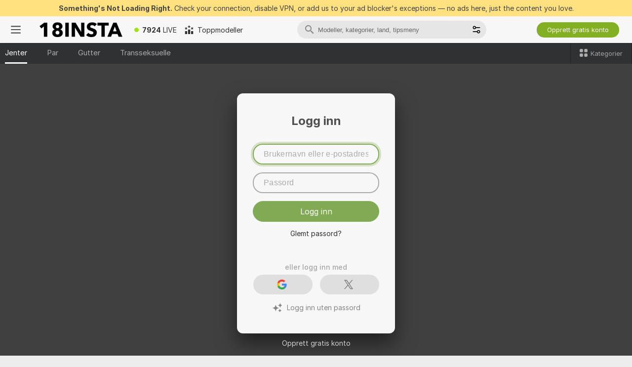

--- FILE ---
content_type: text/css
request_url: https://assets.striiiipst.com/assets/LoginPage_light.ba39fe1790e2325c.css
body_size: 2438
content:
.XhamsterAuthorization\#fC{align-items:center;background:rgba(151,151,151,.25);border:none;border-radius:90px;cursor:pointer;display:flex;justify-content:center;margin-left:8px;min-width:calc(50% - 4px);padding:10px 20px;transform:translateZ(0);transition:120ms ease-in-out}.XhamsterAuthorization\#fC.XhamsterAuthorization__loading\#N7,.XhamsterAuthorization\#fC:hover{background-color:rgba(151,151,151,.35)}.XhamsterAuthorization\#fC.XhamsterAuthorization__loading\#N7{cursor:wait}.XhamsterAuthorization__logo\#_5{display:flex;opacity:.8}.XhamsterAuthorization__logo\#_5 svg{color:#101010}.XhamsterAuthorization__label\#qJ{color:#858585;display:flex;flex:0;font-size:.875rem;font-weight:500;line-height:20px;margin-left:8px}.XhamsterAuthorization__errorTooltip\#ya{text-align:center}.XhamsterAuthorization__errorLink\#Lz{color:inherit;text-decoration:underline}.third-party-authorization{display:flex;flex-direction:column}.third-party-authorization__separator{align-items:center;color:rgba(79,79,79,.8);display:flex;font-size:12px;justify-content:center;line-height:15px;margin:0 0 8px;text-align:center}.third-party-authorization__separator:after,.third-party-authorization__separator:before{border-top:1px solid currentColor;content:"";display:block;flex:1;margin:10px 0;opacity:.3}.third-party-authorization__separator:before{margin-right:16px}.third-party-authorization__separator:after{margin-left:16px}.third-party-authorization__separator--bottom{margin:15px 0 0;order:1}.third-party-authorization__separator--hidden{display:none}.third-party-authorization .google-authorization{background:#e0535c;border:2px solid rgba(255,255,255,0);align-items:center;border-radius:4px;cursor:pointer;justify-content:space-between;max-width:300px;min-height:38px;padding:5px 0;width:100%;display:flex;flex-direction:row;transition:120ms ease-in-out}.third-party-authorization .google-authorization .google-authorization-icon{border-right:1px solid rgba(248,248,248,.5);padding:0 15px 0 20px}.third-party-authorization .google-authorization .google-authorization-label{color:#f8f8f8;font-weight:700;justify-content:center;text-align:center;font-size:15px;line-height:19px;display:flex;flex-direction:row;flex:1;flex-basis:auto;flex-grow:1;flex-shrink:1}.third-party-authorization .google-authorization:hover{background:#ea5f69}.third-party-authorization .twitter-auth-wrapper{margin-top:12px}.third-party-authorization .twitter-auth{background:#4691d0;border:2px solid rgba(255,255,255,0);align-items:center;border-radius:4px;cursor:pointer;justify-content:space-between;max-width:300px;min-height:38px;padding:5px 0;width:100%;display:flex;flex-direction:row;transition:120ms ease-in-out}.third-party-authorization .twitter-auth .twitter-auth-icon{border-right:1px solid rgba(79,79,79,.5);color:#f8f8f8;padding:0 15px 0 20px}.third-party-authorization .twitter-auth .twitter-auth-label{color:#f8f8f8;font-weight:700;justify-content:center;opacity:.8;text-align:center;font-size:15px;line-height:19px;display:flex;flex-direction:row;flex:1;flex-basis:auto;flex-grow:1;flex-shrink:1}.third-party-authorization .twitter-auth:hover{background:#449dda}.third-party-authorization--new-style .third-party-authorization__separator{color:rgba(151,151,151,.85);font-size:14px;font-weight:500;line-height:15px}.third-party-authorization--new-style .third-party-authorization__separator:after,.third-party-authorization--new-style .third-party-authorization__separator:before{display:none}.third-party-authorization--new-style .third-party-authorization__separator--bottom:after,.third-party-authorization--new-style .third-party-authorization__separator--bottom:before{display:block}.third-party-authorization--new-style .third-party-authorization__wrapper{display:flex;flex-direction:row;justify-content:center}.third-party-authorization--new-style .google-authorization-wrapper{max-width:120px;width:100%}.third-party-authorization--new-style .twitter-auth-wrapper{margin-left:15px;margin-top:0;max-width:120px;width:100%}.third-party-authorization--new-style.sign-up-new__center-wrapper--with-signup-without-email .twitter-auth-wrapper{margin-left:8px;max-width:none}.third-party-authorization--new-style.sign-up-new__center-wrapper--with-signup-without-email .google-authorization-wrapper{max-width:none}.third-party-authorization--new-style .google-authorization,.third-party-authorization--new-style .twitter-auth{align-items:center;background:rgba(151,151,151,.25);border:none;border-radius:90px;justify-content:center;padding:10px 20px;transform:translateZ(0)}.third-party-authorization--new-style .google-authorization:hover,.third-party-authorization--new-style .twitter-auth:hover{background:rgba(151,151,151,.35)}.third-party-authorization--new-style .google-authorization .google-authorization-icon,.third-party-authorization--new-style .twitter-auth .twitter-auth-icon{border-right:none;padding:0}.third-party-authorization--new-style .google-authorization .google-authorization-label,.third-party-authorization--new-style .twitter-auth .twitter-auth-label{color:#858585;display:inline;flex:0;font-weight:500;line-height:20px;margin-left:6px;font-size:14px}.third-party-authorization--new-style .twitter-auth .twitter-auth-icon{color:rgba(79,79,79,.8)}.third-party-authorization--new-style.third-party-authorization--full-width .google-authorization-wrapper{max-width:none}.third-party-authorization--new-style.third-party-authorization--full-width .twitter-auth-wrapper{margin-left:0;max-width:none}.third-party-authorization--new-purchase-modal{width:320px}.third-party-authorization--new-purchase-modal .third-party-authorization__wrapper{justify-content:unset}.third-party-authorization--new-purchase-modal .google-authorization-wrapper,.third-party-authorization--new-purchase-modal .twitter-auth-wrapper{max-width:154px;width:100%}.third-party-authorization--new-purchase-modal .google-authorization,.third-party-authorization--new-purchase-modal .twitter-auth{background-color:#f3f3f3}.third-party-authorization--new-purchase-modal .google-authorization:hover,.third-party-authorization--new-purchase-modal .twitter-auth:hover{background-color:#e6e6e6}.third-party-authorization--new-purchase-modal .google-authorization .google-authorization-label,.third-party-authorization--new-purchase-modal .twitter-auth .twitter-auth-label{color:#3b3b3b!important;opacity:1}.third-party-authorization--new-purchase-modal .twitter-auth .twitter-auth-icon{color:#000}.third-party-authorization--new-purchase-modal .third-party-authorization__separator{color:#3b3b3b;font-size:12px;font-weight:400;height:12px;line-height:16px;margin-bottom:16px;margin-top:16px}.third-party-authorization--new-purchase-modal .third-party-authorization__separator:after,.third-party-authorization--new-purchase-modal .third-party-authorization__separator:before{border-top:1px solid rgba(16,16,16,.4);display:block}.third-party-authorization--xHamsterLayout .third-party-authorization__wrapper>div:not(:first-child){margin-left:16px}.third-party-authorization--xHamsterLayout .google-authorization,.third-party-authorization--xHamsterLayout .twitter-auth,.third-party-authorization--xHamsterLayout .xHamster-authorization{background-color:#ededed}.third-party-authorization--xHamsterLayout .google-authorization:hover,.third-party-authorization--xHamsterLayout .twitter-auth:hover,.third-party-authorization--xHamsterLayout .xHamster-authorization:hover{background-color:#e6e6e6}.third-party-authorization--xHamsterLayout .google-authorization .google-authorization-label,.third-party-authorization--xHamsterLayout .twitter-auth .twitter-auth-label,.third-party-authorization--xHamsterLayout .xHamster-authorization .xHamster-authorization__label{color:rgba(16,16,16,.8)!important;opacity:1}.third-party-authorization--xHamsterLayout .google-authorization:hover .google-authorization-label,.third-party-authorization--xHamsterLayout .twitter-auth:hover .twitter-auth-label,.third-party-authorization--xHamsterLayout .xHamster-authorization:hover .xHamster-authorization__label{color:#101010!important}.third-party-authorization--xHamsterLayout .third-party-authorization__separator{color:#3b3b3b;font-size:12px;font-weight:400;height:12px;line-height:16px;margin-bottom:16px;margin-top:16px}.third-party-authorization--xHamsterLayout .third-party-authorization__separator:after,.third-party-authorization--xHamsterLayout .third-party-authorization__separator:before{border-top:1px solid rgba(16,16,16,.4);display:block}.Turnstile\#S0{display:flex;justify-content:center;align-items:center;height:0}.Turnstile__visible\#SQ{height:unset}.Turnstile__narrow\#Sl{transform:scale(.84);transform-origin:center}.login-form__field{margin-bottom:16px}.login-form__recaptcha{height:64px;transform:scale(.84);transform-origin:0 0}.login-form__no-margin{margin:0}.login-form__input,.login-form__submit{width:100%}.login-form__error-message{white-space:break-spaces}.login-form__error-message a.login-form__error-link.login-form__error-link.login-form__error-link{font-weight:500}.login-form .forgot-password-link{display:inline-block;padding-top:5px;font-size:14px}.login-form .forgot-password-link:hover{text-decoration:none}.LoginWithoutPasswordPinCode__inputContainer\#OI{display:flex;justify-content:space-between}.LoginWithoutPasswordPinCode__input\#HA.LoginWithoutPasswordPinCode__input\#HA.LoginWithoutPasswordPinCode__input\#HA.LoginWithoutPasswordPinCode__input\#HA{background-color:rgba(255,255,255,.1);border:2px solid rgba(151,151,151,.8);border-radius:8px;box-shadow:none;font-size:24px;font-weight:700;height:56px;line-height:44px;padding:6px;text-align:center;width:36px}.LoginWithoutPasswordPinCode__input\#HA.LoginWithoutPasswordPinCode__input\#HA.LoginWithoutPasswordPinCode__input\#HA.LoginWithoutPasswordPinCode__input\#HA.LoginWithoutPasswordPinCode__error\#Ad{border:1px solid rgba(195,51,67,.5);box-shadow:none;color:#f14b57}.LoginWithoutPasswordPinCode__description\#du{margin:8px 0 0}.LoginWithoutPasswordPinCode__description\#du:first-of-type{margin-top:16px}.LoginWithoutPasswordPinCode__form\#H1{margin-top:24px}.LoginWithoutPasswordPinCode__submitButton\#GP{margin:24px 0 0;width:100%}.LoginWithoutPasswordPinCode__email\#lj{color:#4f4f4f}.LoginWithoutPasswordPinCode__ul\#Rw{font-size:13px;font-weight:400;line-height:18px;list-style:initial;margin-top:8px;max-width:200px;padding-left:16px}.LoginWithoutPasswordPinCode__ul_resent\#VI li:last-of-type{display:none}.LoginWithoutPasswordPinCode__errorTooltip\#Rv.LoginWithoutPasswordPinCode__errorTooltip\#Rv>.tooltip-inner{color:#fff;padding:16px}.LoginWithoutPasswordPinCode__errorTitle\#RX{font-size:13px;font-weight:700;line-height:18px}.LoginWithoutPasswordPinCode__emailDomain\#Fh{align-items:center;background:rgba(16,16,16,.1);border-radius:4px;color:#4f4f4f;display:inline-flex;font-size:13px;font-style:normal;font-weight:500;justify-content:center;line-height:normal;margin-top:8px;padding:6px 8px}.LoginWithoutPasswordPinCode__emailIcon\#_v{margin-right:4px}.LoginWithoutPasswordPinCode__nowrap\#HI{white-space:nowrap}.ResendMagicLink\#Ir{font-size:13px;font-style:normal;font-weight:500;line-height:18px;margin-top:24px}.ResendMagicLink__resendContainer\#tF{align-items:center;display:inline-flex;height:26.5px;margin-bottom:0;padding:2px}.ResendMagicLink__resendContainer_success\#Rt{color:#101010}.ResendMagicLink__resendContainer_error\#_J{color:#f14b57;margin-bottom:0;white-space:pre-line}.ResendMagicLink__link\#nO{color:#2f2f2f}.ResendMagicLink__link\#nO:hover{color:#8bc34a;color:var(--primary-light);text-decoration:none}.ResendMagicLink__resentCheck\#_W{fill:#67a52c}.ResendMagicLink__captchaContainer\#GX{align-items:center;display:flex}.ResendMagicLink__loaderContainer\#XR{align-items:center;display:flex;height:64px;justify-content:center;width:100%}.TwoFALogin\#fG{align-items:center;display:flex;flex-direction:column}.TwoFALogin__h1\#AB{color:#4f4f4f;font-size:24px;font-weight:700;line-height:32px;margin:16px 0 0}.TwoFALogin__shield\#_k{background:url(activation/features/authIsolated/components/Login/TwoFALoginModals/shield_light.svg) center center no-repeat;height:50px;width:40px}.TwoFALogin__blocked\#XT{color:#f14b57}.TwoFALogin__description\#qh{color:#4f4f4f;font-size:13px;line-height:18px;margin:8px 0 0;opacity:.8}.TwoFALogin__field\#ip{margin-top:24px;text-align:center;width:100%}.TwoFALogin__btn\#oz{font-size:16px;margin:16px 0 0;width:100%}.TwoFALogin__checkBox\#z6{font-size:13px;font-weight:500;line-height:18px;margin:12px 0 8px;padding:3px}.TwoFALogin__checkBox\#z6 .checkbox-ds__content{color:#101010}.TwoFALogin__errorWrapper\#iP{padding:8px 6px}.TwoFALogin__error\#wU{font-size:13px;font-weight:700;line-height:18px}.TwoFALogin__errorDescription\#Gf{font-size:13px;font-weight:400;line-height:18px;margin:8px 0 0}.login{margin:0 auto;width:320px}.login--xHamsterLayout .login__title{color:#101010}.login--xHamsterLayout .login__login-without-password-link{align-items:center;align-self:stretch;background-color:#ededed;border:none;border-radius:36px;color:rgba(16,16,16,.8);display:flex;font-size:14px;font-style:normal;font-weight:500;gap:8px;height:40px;justify-content:center;line-height:20px;margin-bottom:0;margin-top:16px;padding:6px 16px}.login--xHamsterLayout .login__login-without-password-link:hover{background-color:#e6e6e6;color:#101010}.login--xHamsterLayout .login__login-without-password-link:hover .login__login-without-password-link-icon{background-color:#101010}.login--xHamsterLayout .login__login-without-password-link-icon{background-color:rgba(16,16,16,.8)}.login--xHamsterLayout .login__third-party-authorization--top{margin-bottom:0}.login__login-without-password-link{align-items:center;color:#858585;display:inline-flex;margin-top:16px;font-size:14px}.login__login-without-password-link:hover{color:#8bc34a;color:var(--primary-light);text-decoration:none}.login__login-without-password-link:hover .login__login-without-password-link-icon{background-color:#8bc34a;background-color:var(--primary-light)}.login__login-without-password-link-icon{background-color:#858585;display:inline-block;height:20px;margin-right:10px;-webkit-mask-image:url(activation/features/authIsolated/components/Login/LoginWithoutPassword/LoginWithoutPasswordLinkStyled/images/sparkles.svg);mask-image:url(activation/features/authIsolated/components/Login/LoginWithoutPassword/LoginWithoutPasswordLinkStyled/images/sparkles.svg);width:20px}.login__form-wrapper{background:#f7f7f7;border-radius:12px;box-shadow:0 20px 40px rgba(0,0,0,.5);padding:40px 32px;position:relative;text-align:center;width:100%}.login--step-login .login__form-wrapper{padding-top:40px}.login__title{color:#4f4f4f;font-size:24px;font-weight:700;line-height:32px;margin-bottom:30px;white-space:pre-wrap}.login__description{color:rgba(79,79,79,.8);font-size:13px;font-weight:500;line-height:18px;margin-top:12px}.login__header{color:rgba(248,248,248,.5);display:flex;height:24px;justify-content:space-between;margin-bottom:8px;padding:5px}.login__header-devider{flex:1}.login__header .icon{color:rgba(248,248,248,.6);cursor:pointer;margin-right:0;pointer-events:unset}.login__header .icon:hover{color:#f8f8f8}.login__close-button{cursor:pointer;padding:10px 5px 10px 10px}.login__close-button .login__close-icon{color:rgba(255,255,255,.4);height:13px;margin-right:0;transition:.25s ease-in-out;width:13px}.login__close-button:hover .login__close-icon{color:rgba(255,255,255,.8);margin-right:0}.login__form-wrapper--without-password{padding:35px}.login__third-party-authorization{margin:52px 0 0}.login__third-party-authorization--top{margin:0 0 13px;order:-1}.login__form-and-social-auth{display:flex;flex-direction:column;margin-top:24px}.login__footer{color:rgba(248,248,248,.6);padding:10px 0 0;position:relative;text-align:center;width:100%}.login__footer-link{align-items:center;color:rgba(248,248,248,.8);display:inline-flex;font-size:14px;font-weight:400;line-height:20px}.login__footer-link:hover{color:#f8f8f8;opacity:1;text-decoration:none}.login-page{background-color:#404040}.login-page__vr-button{margin-top:-45px;text-align:left}@media screen and (max-width:1023px){.login-form__error-message a.login-form__error-link.login-form__error-link.login-form__error-link{color:#2f2f2f}.LoginWithoutPasswordPinCode__errorTooltip\#Rv.LoginWithoutPasswordPinCode__errorTooltip\#Rv{margin-top:16px;padding:0}.LoginWithoutPasswordPinCode__errorTooltip\#Rv.LoginWithoutPasswordPinCode__errorTooltip\#Rv>.tooltip-inner{padding:0}}@media screen and (max-width:639px){.login-page__vr-button{margin-bottom:15px}}@media screen and (max-width:479px){.third-party-authorization--new-purchase-modal .third-party-authorization__separator,.third-party-authorization--new-style .third-party-authorization__separator{font-size:12px}}

--- FILE ---
content_type: application/javascript; charset=utf-8
request_url: https://assets.striiiipst.com/assets/64875.3d392626f4c4765b.js
body_size: 6892
content:
"use strict";(self.__LOADABLE_LOADED_CHUNKS__=self.__LOADABLE_LOADED_CHUNKS__||[]).push([["64875"],{59027:function(e,t,i){i.d(t,{m:()=>eK});var r,n=i(27378),l=i(10247),a=i(21857),o=i(73733),s=i(69159),c=i(14794),d=i(43835),u=i(64872),m=i(4358),g=i(27789),h=i(77216),p=i(46100),_=i(14669),f=i(56442);let E=(e,t)=>{let[i,r]=(0,n.useState)(""),[l,a]=(0,n.useState)(e||p.kS),o=(0,u.C)(e=>(0,f.aW)(e)),s=(0,n.useCallback)((e,t="")=>{a(e),r(t)},[]);return(0,m.H)(()=>{var e;let i=t||(null==(e=o.state)?void 0:e.email);i&&r(i)}),(0,_.l)(()=>{e&&s(e,t)},[e,t]),{step:l,handleStepChange:s,prevStepLoginOrEmail:i}};var v=i(94095),w=i(40487),C=i(44600),P=i(69431),N=i(87254);let L=e=>p.T5.findIndex(t=>t===e)>0,k=e=>{let t=p.T5.findIndex(t=>t===e);if(t>0)return p.T5[t-1]||e;let i=p.Hf.findIndex(t=>t===e);return i>0&&p.Hf[i-1]||e},b=({needEmailConfirmation:e,closeCurrentModal:t,onStepChange:i,amplParams:r,isModal:l,action:a,step:o})=>{let{trans:s}=(0,P.QT)();if(L(o)||e)return n.createElement("div",{className:"login__footer"},(o===p.Id||e)&&`${s("login.cantLogin")} `,n.createElement(w.Ll,{className:"login__footer-link",supportLinkKey:"makeRequest"},s("accountDisabledPage.contactSupport")));if(o===p.QG||o===p.wU&&l)return n.createElement("div",{className:"login__footer"},n.createElement(v.mI,{onClick:()=>i(k(o)),className:"login__footer-link"},n.createElement(C.Z,{img:"chevron-left-ds"}),s("button.back")));let c=o===p.wU;return n.createElement("div",{className:"login__footer"},n.createElement(N.I,{closeCurrentModal:t,to:c?"login":"signup",className:"login__footer-link",amplParams:r,isModal:l,action:a},s(c?"login.logInHere":"login.joinNow")))};var R=i(63507);let S=({onClose:e,step:t,isModal:i,onStepChange:r})=>{let{trans:l}=(0,P.QT)(),a=(0,n.useRef)(t).current===p.kS&&t===p.Id;return a||i?n.createElement("div",{className:"login__header"},a&&n.createElement(v.mI,{"aria-label":l("button.back"),onClick:()=>{r(k(t))}},n.createElement(C.Z,{img:"arrow-left-ds",size:24})),n.createElement("div",{className:"login__header-divider"}),i&&n.createElement(v.mI,{"aria-label":l("button.close"),className:R.Z.closeIcon,onClick:e},n.createElement(C.Z,{img:"close-3",size:24}))):null};var T=i(81417),A=i(74149),I=i(79413),Z=i(93193),F=i(1013),O=i(56430),W=i(42411),M=i(31570),y=i(1986),B=i(8572),x=i(99172),D=i(13597),H=i(9992),z=i(70141),K=i(3620),U=i(95557),$=i(96094),Q=i(21585),V=i(37980),G=i(25809),q=i(96416),j=i(86961),X=i(83356),Y=i(66536),J=i(82320),ee=i(67277),et=i(92949),ei=i(53110),er=i(12818),en=i(61304);let{isRequiredValidator:el,isCaptchaRequiredValidator:ea,isEmailValidatorNew:eo}=et.z2,es="login_login_or_email",ec="login_password",ed=e=>null==e?void 0:e.includes("suspicious"),eu={performLogin:$.x4,showModal:Q.K4,emitUiEvent:a.gz,showHeaderNotifications:en.c0,requestMagicLink:$.kY},em=["needEmailConfirmation","needXhConfirmation","needCodeConfirmation"];class eg extends(r=n.Component){componentDidUpdate(e){var t,i,r;if((0,ee.w8)(this.props,e))return;let{isLoggingIn:n,loginError:l,isLoginWithoutPassword:a}=this.props;if(em.some(e=>{var t;return null==l||null==(t=l.details)?void 0:t[e]}))return;let o={};if(!n&&l){let e=(0,O.Z)(this.getFormFields(this.props)),r=(0,W.Z)(l.details,e);o.formFieldsErrors=(0,M.Z)(r)?{[e[0]]:l.message}:(0,y.Z)(r,e=>(0,B.Z)(e)?e.join(". "):e),a&&(null==l||null==(i=l.details)||null==(t=i.loginOrEmail)?void 0:t.includes(o.formFieldsErrors.loginOrEmail))&&!ed(o.formFieldsErrors.loginOrEmail)&&(o.formFieldsErrors=Object.fromEntries(Object.entries(o).filter(([e])=>"loginOrEmail"!==e))),(0,ee.Tz)(this,o)}!e.isLoginWithoutPassword&&this.props.isLoginWithoutPassword&&(null==(r=this.loginOrEmailRef)||r.focus())}getFormFields({isCaptchaShown:e}){let{loginOrEmailRef:t,passwordRef:i,captchaRef:r}=this,n={exists:{value:null},type:{value:null},loginOrEmail:{value:(0,x.Z)(null==t?void 0:t.value),validators:[el]},password:{value:(0,x.Z)(null==i?void 0:i.value),validators:[el]}};if(e){var l;n.captcha={value:null==(l=r.current)?void 0:l.value,validators:[this.props.isTurnstileAvailable?ea:el]}}return n}renderFormFieldError(e,t){var i,r;let{isModal:l,loginError:a,onClose:o,amplParams:s,action:c}=this.props,{formFieldsErrors:d}=this.state,u=null==d?void 0:d.exists,{whitelabelAuthError:m,isModel:g,isXHamsterUser:h}=(null==a?void 0:a.details)||{};if("loginOrEmail"===e&&m)return n.createElement(X.Z,{isMobileRelative:!0,targetId:t},n.createElement(j.Z,{className:"login-form__error-message",messageId:`errors.validation.loginExists_whiteLabel_${g?"model":"studio"}`,parameters:{hostName:h?"xHamsterLive":"Stripchat"},elements:{link:n.createElement(V.Z,{className:"login-form__error-link",href:h?"http://xhamsterlive.com":"http://stripchat.com",rel:"nofollow",target:"_blank"})}}));if(u&&"loginOrEmail"===e)return n.createElement(X.Z,{error:{message:this.props.i18n.trans(`errors.validation.loginExists_${u}`)},isMobileRelative:!0,targetId:t});if("loginOrEmail"===e&&d.loginOrEmail&&!ed(d.loginOrEmail)&&(null==a||null==(r=a.details)||null==(i=r.loginOrEmail)?void 0:i.includes(d.loginOrEmail)))return n.createElement(X.Z,{isMobileRelative:!0,targetId:t},n.createElement(j.Z,{className:"login-form__error-message",messageId:"login.wrongCredentialsWithAlternatives",elements:{forgotPasswordLink:n.createElement(N.I,{className:"login-form__error-link",closeCurrentModal:o,amplParams:s,to:"forgot-password",isModal:l,action:c}),logInWithoutPasswordLink:n.createElement(N.I,{className:"login-form__error-link",closeCurrentModal:o,to:"login-without-password",amplParams:s,isModal:l,action:c})}}));let p=d[e];return p?n.createElement(X.Z,{isMobileRelative:!0,error:{message:p},targetId:t}):null}renderRecaptcha(){var e,t;let{isCaptchaShown:i,isLoginWithoutPassword:r,isTurnstileAvailable:l,i18n:a}=this.props,{recaptchaPassed:o,isCaptchaFailed:c}=this.state,d="login_irecaptcha",u=l&&!r,m=u&&(!this.state.isTurnstileRendered||this.state.recaptchaPassed&&!this.state.hasCaptchaChallenge),g=(null==(e=this.state.formFieldsErrors)?void 0:e.recaptcha)||(null==(t=this.state.formFieldsErrors)?void 0:t.captcha);u&&c&&(g=a.trans("errors.validation.captchaBlocked"));let h=!o&&g&&Number.isNaN(Date.parse(g));return n.createElement(J.Z,{isVisible:i||r},n.createElement("div",{className:(0,s.AK)("login-form__field login-form__field--recaptcha",{"login-form__no-margin":m}),id:d},n.createElement(q.U,{ref:this.captchaRef,className:"login-form__recaptcha",onRecaptchaRendered:this.handleRecaptchaRendered,onError:()=>{this.setState({isCaptchaFailed:!0})},onSuccess:()=>{this.setState({recaptchaPassed:!0,isCaptchaFailed:!1,isTurnstileRendered:!0},()=>{this.state.isTurnstilePending&&(this.setState({isTurnstilePending:!1}),this.loginButtonClickHandler())})},isNarrow:!0,isTurnstileAvailable:l&&!r}),h&&(!u||this.state.hasCaptchaChallenge||c)&&n.createElement(X.Z,{isMobileRelative:!0,error:{message:g},targetId:d})))}renderLoginButton(){let{isLoggingIn:e,loading:t}=this.props;return n.createElement(G.ZP,{className:"login-form__submit",disabled:e||t,loading:t||this.state.isTurnstilePending,onClick:this.loginButtonClickHandler,size:this.props.submitButtonSize,style:this.props.submitButtonStyle,type:"submit"},this.getSubmitButtonText())}renderLoginWithoutPasswordButton(){let{isLoggingIn:e}=this.props;return n.createElement(G.ZP,{className:"login-form__submit",disabled:e,onClick:this.loginWithoutPasswordClickHandler,size:this.props.submitButtonSize,style:this.props.submitButtonStyle,type:"submit"},this.props.i18n.trans("login.sendMailNCode"))}renderPasswordField(){let{isLoggingIn:e}=this.props,{formFieldsErrors:t}=this.state,{password:i}=t;return n.createElement("div",{className:"login-form__field login-form__field--password"},n.createElement(Y.Z,{onChange:this.getOnInputChangeHandler("password"),autoCapitalize:"none",theme:"transparent-light-10",className:(0,s.AK)("login-form__input  login-form__input--password",{error:i}),disabled:e||this.state.isTurnstilePending,id:ec,maxLength:o.eY,placeholder:this.props.i18n.trans("login.form.placeholdersNew.password"),ref:e=>{this.passwordRef=e},type:"password"}),this.renderFormFieldError("password",ec))}render(){let{isLoginWithoutPassword:e,defaultLoginOrEmail:t,isLoggingIn:i,amplParams:r,isModal:l,onClose:a,action:c}=this.props,{formFieldsErrors:d}=this.state,{loginOrEmail:u}=d;return n.createElement("form",{className:"login-form"},n.createElement("div",{className:"login-form__field login-form__field--login-or-email"},n.createElement(Y.Z,{onChange:this.getOnInputChangeHandler("loginOrEmail"),autoCapitalize:"none",defaultValue:t,autoFocus:!0,theme:"transparent-light-10",className:(0,s.AK)("login-form__input  login-form__input--login-or-email",{error:u}),disabled:i||this.state.isTurnstilePending,id:es,maxLength:o.eY,placeholder:this.props.i18n.trans(`login.form.placeholdersNew.${e?"email":"usernameOrEmail"}`),ref:e=>{this.loginOrEmailRef=e}}),this.renderFormFieldError("loginOrEmail",es)),!e&&this.renderPasswordField(),this.renderRecaptcha(),n.createElement("div",{className:"login-form__actions"},e?this.renderLoginWithoutPasswordButton():this.renderLoginButton(),!e&&n.createElement(N.I,{className:"forgot-password-link",closeCurrentModal:a,amplParams:r,to:"forgot-password",isModal:l,action:c},this.props.i18n.trans("login.forgotPassword"))))}constructor(e){super(e),(0,F._)(this,"tooltipRefsContainer",{}),(0,F._)(this,"loginOrEmailRef",null),(0,F._)(this,"passwordRef",null),(0,F._)(this,"captchaRef",n.createRef()),(0,F._)(this,"getSubmitButtonText",()=>this.props.submitButtonText||this.props.i18n.trans("button.logIn")),(0,F._)(this,"loginButtonClickHandler",e=>{null==e||e.preventDefault();let{action:t,amplParams:i,isTurnstileAvailable:r,isLoginWithoutPassword:n,isCaptchaShown:l}=this.props,a=this.getFormFields(this.props),o=(0,et.Of)(a,this.props.i18n),s=(0,M.Z)(o),c={...(0,y.Z)(a,"value"),amplParams:i};if(r&&!n&&l&&!this.state.isTurnstileRendered)return void this.setState({isTurnstilePending:!0});s&&this.props.performLogin(c,{onSuccess:null==t?void 0:t.onSuccess,onSuccessAndLoadConfig:null==t?void 0:t.onSuccessAndLoadConfig}).then(()=>{var e,t;return null==(e=(t=this.props).onClose)?void 0:e.call(t)}).catch(()=>{this.setState({isCaptchaFailed:!1,isTurnstilePending:!1,isTurnstileRendered:!1,hasCaptchaChallenge:!1},()=>{var e,t,i;null==(t=this.recaptchaRef)||null==(e=t.resetRecaptcha)||e.call(t),null==(i=this.captchaRef.current)||i.reset()})}),this.setState({formFieldsErrors:o})}),(0,F._)(this,"handleRecaptchaRendered",()=>{let{isTurnstileAvailable:e,isLoginWithoutPassword:t}=this.props;e&&!t?this.setState({isTurnstileRendered:!0,isTurnstilePending:!1,hasCaptchaChallenge:!0}):(0,D.Z)(this.tooltipRefsContainer,e=>e.updatePosition())}),(0,F._)(this,"getOnInputChangeHandler",(0,H.Z)(e=>()=>{let{formFieldsErrors:t}=this.state;this.state.formFieldsErrors[e]&&this.setState({formFieldsErrors:{...t,[e]:""}})})),(0,F._)(this,"loginWithoutPasswordClickHandler",e=>{var t,i;e.preventDefault();let r=(0,x.Z)(null==(t=this.loginOrEmailRef)?void 0:t.value),n=null==(i=this.captchaRef.current)?void 0:i.value,{onLoginWithoutPasswordClick:l}=this.props,a=(0,et.Of)({loginOrEmail:{value:r,validators:[eo]},captcha:{value:n,validators:[el]}},this.props.i18n);if(!(0,M.Z)(a))return void this.setState({formFieldsErrors:a});this.props.requestMagicLink({loginOrEmail:r,captcha:n}),l(r)}),this.state={formFieldsErrors:{},recaptchaPassed:!1,isTurnstileRendered:!1,isTurnstilePending:!1,hasCaptchaChallenge:!1}}}(0,F._)(eg,"defaultProps",{onClose:z.Z,submitButtonSize:"medium",submitButtonStyle:"login-alternative",isLoginWithoutPassword:!1,action:{}});let eh=(0,P.GV)(eg),ep=(0,K.EN)((0,ei.$)(e=>({isLoggingIn:(0,U.L)(e),loginError:(0,l.jb)(e),isCaptchaShown:(0,g.mg)(e).isRequired,isTurnstileAvailable:(0,er.id)(e)}),eu)(eh)),e_=({step:e,titleId:t})=>{let i=(0,u.C)(l.c3),{trans:r}=(0,P.QT)();return e===p.wU?n.createElement(n.Fragment,null,n.createElement("h1",{className:"login__title"},r("login.titleWithoutPassword")),n.createElement("div",{className:"login__description"},r("login.loginWithoutPasswordDescriptionV2"))):n.createElement("h1",{className:(0,s.AK)("login__title"),id:t},r(i?"login.loginWithTitle":"login.titleNew"))},ef=({isSocialAuthOnTop:e,savedLoginOrEmail:t,withoutVrButton:i,onStepChange:r,amplParams:a,onClose:o,isModal:c,action:d={},step:m,titleId:g})=>{let h=(0,u.C)(A.OI),_=(0,u.C)(A.ZA),f=(0,u.C)(l.c3),{trans:E}=(0,P.QT)(),v=n.createElement(N.I,{className:(0,s.AK)("login__login-without-password-link"),closeCurrentModal:o,to:"login-without-password",amplParams:a,isModal:c,action:d},n.createElement("span",{className:"login__login-without-password-link-icon"}),E(f?"login.loginWithoutPasswordWithXh":"login.loginWithoutPassword")),w=n.createElement(Z.y,{triggerSource:a.triggerSource,isBottomSeparator:e,closeCurrentModal:o,action:d,isNewStyle:!0,bottomSection:f?v:void 0,orText:E(e?"thirdPartyAuthorization.or":"login.orLoginWith"),className:(0,s.AK)("login__third-party-authorization",{"login__third-party-authorization--top":e})});return n.createElement(n.Fragment,null,n.createElement(I.R,null,!i&&(_||h)&&n.createElement(T.Z,{kind:"login"})),n.createElement(e_,{step:m,titleId:g}),n.createElement("div",{className:"login__form-and-social-auth"},f&&m!==p.wU&&w,n.createElement(ep,{isLoginWithoutPassword:m===p.wU,defaultLoginOrEmail:t,amplParams:a,onClose:o,isModal:c,action:d,onLoginWithoutPasswordClick:e=>r(p.QG,e)}),!f&&m!==p.wU&&w),!f&&m!==p.wU&&v)};var eE=i(43952),ev=i(85048),ew=i(95236),eC=i(23962);let eP=e=>{let[t,i]=(0,n.useState)(!1),{isMounted:r}=(0,eC.t)();return[n=>{if(n.preventDefault(),t)return;let l=e(n);(l instanceof Promise||l instanceof ew.Z)&&(i(!0),l.finally(()=>{r.current&&i(!1)}))},t]};var eN=i(89934);let eL={inputContainer:"LoginWithoutPasswordPinCode__inputContainer#OI",input:"LoginWithoutPasswordPinCode__input#HA",error:"LoginWithoutPasswordPinCode__error#Ad",description:"LoginWithoutPasswordPinCode__description#du",form:"LoginWithoutPasswordPinCode__form#H1",submitButton:"LoginWithoutPasswordPinCode__submitButton#GP",email:"LoginWithoutPasswordPinCode__email#lj",ul:"LoginWithoutPasswordPinCode__ul#Rw",ul_resent:"LoginWithoutPasswordPinCode__ul_resent#VI",ulResent:"LoginWithoutPasswordPinCode__ul_resent#VI",errorTooltip:"LoginWithoutPasswordPinCode__errorTooltip#Rv",errorTitle:"LoginWithoutPasswordPinCode__errorTitle#RX",emailDomain:"LoginWithoutPasswordPinCode__emailDomain#Fh",emailIcon:"LoginWithoutPasswordPinCode__emailIcon#_v",nowrap:"LoginWithoutPasswordPinCode__nowrap#HI"},ek=()=>{let[e,t]=(0,n.useState)("");return{value:e,setValue:t,ref:(0,n.useRef)(null)}},eb=(e,t,i)=>{let r=(0,n.useRef)(!1);return(0,n.useEffect)(()=>{!r.current&&e.every(e=>e.value)&&(r.current=!0,setTimeout(()=>{var e;return null==(e=t.current)?void 0:e.click()}))}),e.map(({value:t,setValue:r,ref:n},l)=>({ref:n,value:t,onChange:n=>{var a,o;let s=n.target.value.replaceAll(/[^\d]/g,"").slice(0,n.target.selectionEnd||void 0);if(s===t)return;if(i(),!s)return void r(s);s[0]&&r(s[0]);let c=s.slice(1);for(let t=l+1;t<e.length&&c;t++)c[0]&&(null==(o=e[t])||o.setValue(c[0])),c=c.slice(1);let d=Math.min(l+s.length,e.length-1),u=null==(a=e[d])?void 0:a.ref.current;u&&(u.focus(),l+s.length<=e.length-1&&u.setSelectionRange(0,u.value.length))}}))},eR=(e,t,i)=>{(0,eN.a)(t,t=>{let r=t.target;r.classList.contains(eL.input)&&i(e.findIndex(e=>e.ref.current===r),r)},{shouldPreventEvent:!1})};var eS=i(99039);let eT=e=>(t,i,{Api:r})=>(0,eS.pv)(r,{hash:e}),eA={root:"ResendMagicLink#Ir",resendContainer:"ResendMagicLink__resendContainer#tF",resendContainer_success:"ResendMagicLink__resendContainer_success#Rt",resendContainer_error:"ResendMagicLink__resendContainer_error#_J",link:"ResendMagicLink__link#nO",resentCheck:"ResendMagicLink__resentCheck#_W"},eI=({loginOrEmail:e,onClick:t,onSuccess:i,resendHash:r,isSuspicious:l})=>{let{trans:a}=(0,P.QT)(),[o,c]=(0,n.useState)("idle"),{isMounted:u}=(0,eC.t)(),m=(0,d.T)();return n.createElement("div",{className:eA.root},"idle"===o&&n.createElement(v.mI,{className:(0,s.AK)(eA.resendContainer,eA.link),onClick:()=>{t();let n=l&&r?eT(r):(0,eE.kY)({loginOrEmail:e});c("loading"),m(n).then(()=>{u.current&&(c("success"),i())}).catch(()=>{u.current&&c("error")})}},a("login.withoutPasswordCode.resendLink")),"loading"===o&&n.createElement("div",{className:eA.resendContainer},n.createElement(v.rs,{size:20})),"success"===o&&n.createElement("div",{className:(0,s.AK)(eA.resendContainer,eA.resendContainer_success)},n.createElement(C.Z,{img:"check-ds",className:eA.resentCheck}),a("login.withoutPasswordCode.linkSent")),"error"===o&&n.createElement("p",{className:eA.resendContainer_error},a("login.withoutPasswordCode.resendError")))},eZ=(e,t)=>{e&&(e.addEventListener("focus",function i(){requestAnimationFrame(()=>t(e)),e.removeEventListener("focus",i)}),e.focus())},eF=({isSuspicious:e,isDomainInsteadOfEmail:t})=>t?"SuspiciousDomain":e?"Suspicious":"",eO=({className:e})=>n.createElement("svg",{className:e,xmlns:"http://www.w3.org/2000/svg",width:"11",height:"12",fill:"none"},n.createElement("path",{fill:"currentColor",fillOpacity:".4",fillRule:"evenodd",d:"M10.87 9.01a.9.9 0 0 1-.77.43.94.94 0 0 1-.45-.12L6.4 7.5v3.65c0 .46-.39.84-.87.85a.9.9 0 0 1-.9-.85V7.5L1.35 9.32a.96.96 0 0 1-.45.12.88.88 0 0 1-.85-.64.84.84 0 0 1 .4-.96l3.26-1.82L.46 4.2A.87.87 0 0 1 .1 3.03a.96.96 0 0 1 1.24-.31l3.28 1.82V.9a.84.84 0 0 1 .25-.63.9.9 0 0 1 1.28 0c.16.17.25.4.24.63v3.65l3.28-1.82c.1-.06.22-.1.34-.11.34-.05.69.12.85.42.12.2.15.43.09.65a.86.86 0 0 1-.42.52L7.28 6.02l3.28 1.83c.2.1.36.3.41.52a.8.8 0 0 1-.1.64Z",clipRule:"evenodd"})),eW=({isSuspicious:e,loginOrEmail:t,onSuccess:i,resendHash:r,emailDomain:l,titleId:a})=>{var o;let{trans:c}=(0,P.QT)(),u=Array.from({length:6},ek),[m,g]=(0,n.useState)(!1),[h,p]=(0,n.useState)(!1),_=(0,n.useRef)(null),f=(0,d.T)(),E=!!(e&&l),v=eb(u,_,()=>{p(!1)});eR(u,"Backspace",(e,t)=>{var i,r;t.value||eZ((null==(r=u[e-1])||null==(i=r.ref)?void 0:i.current)||null,e=>e.setSelectionRange(1,1))}),eR(u,"ArrowLeft",(e,t)=>{var i,r;t.selectionEnd&&t.selectionEnd>0||eZ((null==(r=u[e-1])||null==(i=r.ref)?void 0:i.current)||null,e=>e.setSelectionRange(1,1))}),eR(u,"ArrowRight",(e,t)=>{var i,r;0!==t.selectionEnd&&eZ((null==(r=u[e+1])||null==(i=r.ref)?void 0:i.current)||null,e=>e.setSelectionRange(0,0))});let w=u.map(e=>e.value).join(""),[C,N]=eP(()=>f((0,eE._C)(t,w)).then(i).catch(()=>p(!0))),L="login.withoutPasswordCode.",k=eF({isSuspicious:e,isDomainInsteadOfEmail:E});return n.createElement("div",{className:eL.root},n.createElement("h3",{className:"login__title",id:a},c(e?`${L}titleSuspicious`:`${L}title`)),n.createElement(j.Z,{messageId:t.includes("@")||E?`${L}description.email${k}`:`${L}description.username${k}`,elements:{nowrap:n.createElement("span",{className:eL.nowrap}),emailOrUsername:n.createElement("span",{className:eL.email},t)},className:(0,s.AK)("login__description",eL.description),wrapper:"p"}),E&&n.createElement("div",{className:eL.emailDomain},n.createElement(eO,{className:eL.emailIcon}),`@${l}`),e&&n.createElement("p",{className:(0,s.AK)("login__description",eL.description)},c(`${L}description.suspicious`)),n.createElement("form",{className:eL.form,onSubmit:C},n.createElement("div",{className:eL.inputContainer},v.map((e,t)=>n.createElement(Y.Z,{className:(0,s.AK)(eL.input,h&&`${eL.error} error`),"aria-invalid":h?"true":void 0,autoFocus:0===t,inputMode:"numeric",pattern:"\\d",type:"text",required:!0,key:t,...e}))),h&&n.createElement(X.Z,{targetRef:null==(o=u.at(-1))?void 0:o.ref,className:eL.errorTooltip,isMobileRelative:!0,gap:10},n.createElement("b",{className:eL.errorTitle},c("login.withoutPasswordCode.error.title")),n.createElement(j.Z,{className:(0,s.AK)(eL.ul,m&&eL.ul_resent),messageId:"login.withoutPasswordCode.error.body",elements:{li:n.createElement("li",null)},wrapper:"ul"})),n.createElement(ev.ZP,{className:eL.submitButton,style:"login-alternative",innerRef:_,loading:N,size:"medium",type:"submit"},c("login.logIn"))),n.createElement(eI,{onSuccess:()=>g(!0),onClick:()=>{var e;u.forEach(({setValue:e})=>e("")),p(!1),g(!0);let t=null==(e=u[0])?void 0:e.ref.current;t&&(t.addEventListener("click",function e(){t.focus(),t.removeEventListener("click",e)}),t.click())},loginOrEmail:t,isSuspicious:e,resendHash:r}))};var eM=i(79177),ey=i(29009),eB=i(60341);let ex={root:"TwoFALogin#fG",h1:"TwoFALogin__h1#AB",shield:"TwoFALogin__shield#_k",blocked:"TwoFALogin__blocked#XT",description:"TwoFALogin__description#qh",field:"TwoFALogin__field#ip",btn:"TwoFALogin__btn#oz",checkBox:"TwoFALogin__checkBox#z6",errorWrapper:"TwoFALogin__errorWrapper#iP",error:"TwoFALogin__error#wU",errorDescription:"TwoFALogin__errorDescription#Gf"},eD={invalid:{error:"login.2faErrors.invalid.error",description:"login.2faErrors.invalid.description"}},eH=({isBrowserAlreadyTrusted:e,loginMethod:t,userId:i,hash:r,titleId:l})=>{let{trans:a}=(0,P.QT)(),o=(0,eB.L)("description"),s=(0,n.useRef)(null),[c,u]=(0,n.useState)(),[m,g]=(0,n.useState)(!1),[h,p]=(0,n.useState)(""),_=(0,d.T)(),f=async()=>{i&&t&&await _((0,eE.nA)({code:h,userId:i,hash:r,loginMethod:t,trustThisBrowser:m})).catch(e=>{e.details.incorrect&&u("invalid")})};(0,eN.a)("Enter",f);let E=c&&a(eD[c].error),v=c&&a(eD[c].description);return n.createElement("div",{className:ex.root},n.createElement("span",{className:ex.shield}),n.createElement(j.Z,{messageId:"login.title2FA",elements:{br:n.createElement("br",null)},className:ex.h1,wrapper:"h1",id:l}),n.createElement(j.Z,{messageId:"login.description2FA",className:ex.description,elements:{br:n.createElement("br",null)},id:o,wrapper:"p"}),n.createElement(Y.Z,{placeholder:a("login.pinCodePlaceholder"),"aria-invalid":c?"true":void 0,"aria-describedby":o,theme:"transparent-light-10",isError:!!c,"aria-errormessage":E,className:ex.field,onChange:e=>{p(e.target.value),c&&u(void 0)},ref:s,maxLength:6,type:"number",value:h,autoFocus:!0,required:!0}),c&&n.createElement(X.Z,{isMobileRelative:!0,targetRef:s},n.createElement("div",{className:ex.errorWrapper},n.createElement("b",{className:ex.error},E),n.createElement("p",{className:ex.errorDescription},v))),!e&&n.createElement(eM.Z,{onChange:e=>g(e.target.checked),className:ex.checkBox,checked:m},a("login.2faRememberDevice")),n.createElement(ey.f,{style:"login-alternative",className:ex.btn,onClick:f,size:"medium"},a("button.continue")))},ez=({isModal:e,titleId:t})=>{let{trans:i}=(0,P.QT)(),r=(0,K.k6)();return n.createElement("div",{className:ex.root},n.createElement(C.Z,{img:"blocked-2",size:50,className:ex.blocked}),n.createElement("h1",{className:ex.h1,id:t},i("login.titleBlocked")),n.createElement("p",{className:ex.description},i("login.descriptionBlocked")),!e&&n.createElement(ev.ZP,{style:"signup",className:ex.btn,onClick:()=>{r.push("/")},size:"medium"},i("twoFactorAuthModal.blocked.backBtn")))},eK=({needEmailConfirmation:e,step:t,isSocialAuthOnTop:i,withoutVrButton:r,resendHash:_,amplParams:f,twoFAData:v,onClose:w,isModal:C,action:P,email:N,emailDomain:L,titleId:k})=>{let R=(0,u.C)(g.KP),T=(0,d.T)(),A=(0,u.C)(l.c3),{step:I,handleStepChange:Z,prevStepLoginOrEmail:F}=E(t,N);(0,m.H)(()=>{if(C){let e=f.triggerSource;T((0,a.gz)(o.Q7.SHOW_LOGIN_DIALOG,{source:e}))}let e=({key:e,newValue:t})=>{e===h.ai&&t&&(c.m.remove(h.ai),window.location.reload())};return window.addEventListener("storage",e),()=>{window.removeEventListener("storage",e)}});let O=(0,s.AK)(`login login--step-${I}`,{"login--recaptcha-shown":R,"login--xHamsterLayout":A});return n.createElement("div",{className:O},n.createElement(S,{onStepChange:Z,isModal:C,onClose:w,step:I}),n.createElement("div",{className:(0,s.AK)("login__form-wrapper",{"login__form-wrapper--without-password":I===p.wU})},(I===p.kS||I===p.wU)&&n.createElement(ef,{savedLoginOrEmail:F,isSocialAuthOnTop:i,withoutVrButton:r,onStepChange:Z,amplParams:f,onClose:w,isModal:C,action:P,step:I,titleId:k}),I===p.QG&&n.createElement(eW,{emailDomain:L,isSuspicious:e,loginOrEmail:F,onSuccess:()=>null==w?void 0:w(),resendHash:_,titleId:k}),I===p.Id&&n.createElement(eH,{...v,titleId:k}),I===p.Wt&&n.createElement(ez,{isModal:C,titleId:k})),n.createElement(b,{needEmailConfirmation:e,onStepChange:Z,closeCurrentModal:w,amplParams:f,action:P||{},isModal:C,step:I}))}},93193:function(e,t,i){i.d(t,{y:()=>d});var r=i(27378),n=i(43952),l=i(23066),a=i(77765),o=i(81964),s=i(43835),c=i(49416);let d=({triggerSource:e,closeCurrentModal:t,action:i,...d})=>{let u=(0,s.T)(),m=(0,r.useCallback)(async(r={})=>{let{twitterParams:s,googleToken:c,xHamsterParams:d}=r;s?s.needEmailConfirmation||s.needCodeConfirmation?u((0,n.I3)(s)):(await (null==t?void 0:t()),await o.P.show(l.i,{twitterParams:s,triggerSource:e,action:i})):c?(await (null==t?void 0:t()),await o.P.show(l.i,{googleToken:c,triggerSource:e,action:i})):d?(await (null==t?void 0:t()),await o.P.show(a.c,{xHamsterParams:d,source:e})):await (null==t?void 0:t())},[i,t,u,e]);return r.createElement(c.Z,{triggerSource:e,onProcess:m,...d})}},29009:function(e,t,i){i.d(t,{f:()=>l});var r=i(27378),n=i(85048);let l=({loading:e=!1,onClick:t,...i})=>{let[l,a]=(0,r.useState)(e),o=(0,r.useRef)(!0);return(0,r.useLayoutEffect)(()=>()=>{o.current=!1},[]),r.createElement(n.ZP,{loading:e||l,onClick:e=>{if(l)return;let i=t(e);i instanceof Promise&&(a(!0),i.finally(()=>{o.current&&a(!1)}))},...i})}}}]);

--- FILE ---
content_type: application/javascript; charset=utf-8
request_url: https://assets.striiiipst.com/assets/LoginPage.9d8c99db6bd3ca37.js
body_size: 3
content:
"use strict";(self.__LOADABLE_LOADED_CHUNKS__=self.__LOADABLE_LOADED_CHUNKS__||[]).push([["21488"],{47903:function(e,t,l){l.r(t),l.d(t,{default:()=>A});var n=l(27378),i=l(59027),a=l(46100),r=l(10247),s=l(1262),o=l(6158),c=l(81417),_=l(71281),u=l(69431),d=l(69463),g=l(64872),m=l(74149),E=l(79760),p=l(79413);let A=()=>{let{transSeo:e}=(0,u.QT)(),t=(0,g.C)(s.d),l=(0,g.C)(m.P9),A=(0,g.C)(E.PqZ),D=(0,g.C)(r.c3),L=d.x.get("loginTriggerSource")||o.Dt.LOGIN_PAGE,C=l&&A&&!t||D,O=(0,n.useId)();return n.createElement(_.Z,{titleKey:"seo.title.login",description:e("seo.description.login")},n.createElement("div",{className:"container island-page login-page"},n.createElement(p.R,null,l&&n.createElement("div",{className:"login-page__vr-button"},n.createElement(c.Z,{kind:"buy-tokens"}))),n.createElement(i.m,{step:t?a.wU:a.kS,isSocialAuthOnTop:C,amplParams:{triggerSource:L},withoutVrButton:!0,titleId:O})))}}}]);

--- FILE ---
content_type: image/svg+xml
request_url: https://assets.striiiipst.com/assets/activation/features/authIsolated/components/Login/LoginWithoutPassword/LoginWithoutPasswordLinkStyled/images/sparkles.svg
body_size: 893
content:
<svg width="22" height="22" viewBox="0 0 22 22" fill="none" xmlns="http://www.w3.org/2000/svg">
<path d="M18.0439 17.2997C17.6588 17.4335 17.3091 17.6528 17.0208 17.941C16.7326 18.2293 16.5134 18.5791 16.3797 18.9642L15.8739 20.4197C15.8706 20.4309 15.8637 20.4407 15.8544 20.4477C15.8451 20.4547 15.8337 20.4584 15.8221 20.4584C15.8104 20.4584 15.7991 20.4547 15.7897 20.4477C15.7804 20.4407 15.7736 20.4309 15.7703 20.4197L15.2657 18.9642C15.1318 18.579 14.9124 18.2291 14.624 17.9408C14.3355 17.6525 13.9855 17.4333 13.6003 17.2997L12.1454 16.7941C12.1348 16.7904 12.1256 16.7835 12.1191 16.7744C12.1126 16.7652 12.1091 16.7543 12.1091 16.7431C12.1091 16.7318 12.1126 16.7209 12.1191 16.7118C12.1256 16.7026 12.1348 16.6957 12.1454 16.692L13.6003 16.1864C13.9855 16.0528 14.3355 15.8336 14.624 15.5454C14.9124 15.2571 15.1318 14.9071 15.2657 14.5219L15.7703 13.0664C15.7736 13.0552 15.7804 13.0454 15.7897 13.0384C15.7991 13.0315 15.8104 13.0277 15.8221 13.0277C15.8337 13.0277 15.8451 13.0315 15.8544 13.0384C15.8637 13.0454 15.8706 13.0552 15.8739 13.0664L16.3797 14.5219C16.5134 14.907 16.7326 15.2568 17.0208 15.5451C17.3091 15.8334 17.6588 16.0526 18.0439 16.1864L19.4999 16.692C19.5105 16.6957 19.5197 16.7026 19.5262 16.7118C19.5327 16.7209 19.5362 16.7318 19.5362 16.7431C19.5362 16.7543 19.5327 16.7652 19.5262 16.7744C19.5197 16.7835 19.5105 16.7904 19.4999 16.7941L18.0439 17.2997Z" fill="white" />
<path d="M19.2185 6.8795C18.7372 7.04672 18.2999 7.32081 17.9396 7.68114C17.5793 8.04148 17.3052 8.47874 17.138 8.96011L16.5059 10.7796C16.5015 10.7931 16.4929 10.8048 16.4814 10.8131C16.4699 10.8215 16.456 10.826 16.4418 10.826C16.4276 10.826 16.4138 10.8215 16.4022 10.8131C16.3907 10.8048 16.3821 10.7931 16.3777 10.7796L15.7456 8.96011C15.5784 8.47871 15.3043 8.04143 14.9439 7.68109C14.5836 7.32075 14.1463 7.04669 13.6649 6.8795L11.8455 6.2475C11.8323 6.24289 11.8208 6.23428 11.8127 6.22286C11.8046 6.21144 11.8002 6.19776 11.8002 6.18374C11.8002 6.16972 11.8046 6.1561 11.8127 6.14467C11.8208 6.13325 11.8323 6.12459 11.8455 6.11998L13.6649 5.48798C14.1463 5.32079 14.5836 5.04678 14.9439 4.68644C15.3043 4.3261 15.5784 3.88882 15.7456 3.40742L16.3777 1.58797C16.3821 1.57446 16.3907 1.56268 16.4022 1.55434C16.4138 1.54601 16.4276 1.54155 16.4418 1.54155C16.456 1.54155 16.4699 1.54601 16.4814 1.55434C16.4929 1.56268 16.5015 1.57446 16.5059 1.58797L17.138 3.40742C17.3052 3.88879 17.5793 4.32605 17.9396 4.68639C18.2999 5.04673 18.7372 5.32076 19.2185 5.48798L21.0378 6.11998C21.0511 6.12459 21.0626 6.13325 21.0707 6.14467C21.0788 6.1561 21.0832 6.16972 21.0832 6.18374C21.0832 6.19776 21.0788 6.21144 21.0707 6.22286C21.0626 6.23428 21.0511 6.24289 21.0378 6.2475L19.2185 6.8795Z" fill="white" />
<path d="M11.2194 12.5564C10.5508 12.7886 9.94359 13.1693 9.44318 13.6698C8.94276 14.1702 8.56218 14.7776 8.32997 15.4461L7.45175 17.9731C7.44546 17.9917 7.43351 18.0078 7.41759 18.0192C7.40167 18.0306 7.38256 18.0368 7.36297 18.0368C7.34337 18.0368 7.32427 18.0306 7.30835 18.0192C7.29242 18.0078 7.28048 17.9917 7.27419 17.9731L6.39597 15.4461C6.16376 14.7776 5.78318 14.1702 5.28276 13.6698C4.78234 13.1693 4.17509 12.7886 3.50656 12.5564L0.979437 11.6786C0.961054 11.6722 0.945118 11.6602 0.93384 11.6443C0.922563 11.6285 0.916504 11.6095 0.916504 11.59C0.916504 11.5706 0.922563 11.5516 0.93384 11.5357C0.945118 11.5199 0.961054 11.5079 0.979437 11.5015L3.50656 10.6237C4.17509 10.3914 4.78235 10.0108 5.28276 9.51033C5.78318 9.00985 6.16376 8.40251 6.39597 7.73395L7.27419 5.20695C7.28048 5.18839 7.29242 5.17232 7.30835 5.1609C7.32427 5.14949 7.34337 5.1433 7.36297 5.1433C7.38256 5.1433 7.40167 5.14949 7.41759 5.1609C7.43351 5.17232 7.44546 5.18839 7.45175 5.20695L8.32997 7.73395C8.56217 8.40251 8.94276 9.00985 9.44317 9.51033C9.94359 10.0108 10.5508 10.3914 11.2194 10.6237L13.7465 11.5015C13.7649 11.5079 13.7808 11.5199 13.7921 11.5357C13.8034 11.5516 13.8094 11.5706 13.8094 11.59C13.8094 11.6095 13.8034 11.6285 13.7921 11.6443C13.7808 11.6602 13.7649 11.6722 13.7465 11.6786L11.2194 12.5564Z" fill="white" />
</svg>


--- FILE ---
content_type: application/javascript; charset=utf-8
request_url: https://assets.striiiipst.com/assets/translations_no.0615120de8cf83.js
body_size: 194736
content:
var I18n;!function(){"use strict";var e={};e.d=function(t,a){for(var r in a)e.o(a,r)&&!e.o(t,r)&&Object.defineProperty(t,r,{enumerable:!0,get:a[r]})},e.o=function(e,t){return Object.prototype.hasOwnProperty.call(e,t)},e.r=function(e){"undefined"!=typeof Symbol&&Symbol.toStringTag&&Object.defineProperty(e,Symbol.toStringTag,{value:"Module"}),Object.defineProperty(e,"__esModule",{value:!0})};var t={};e.r(t),e.d(t,{getMessage:function(){return W},pluralPosition:function(){return k},trans:function(){return j},convertNumber:function(){return b},DateLocalesSet:function(){return p},createTagReplacer:function(){return E},hasTranslation:function(){return I},setTranslations:function(){return x}});var a={lessThanXSeconds:{one:"mindre enn eitt sekund",other:"mindre enn {{count}} sekund"},xSeconds:{one:"eitt sekund",other:"{{count}} sekund"},halfAMinute:"eit halvt minutt",lessThanXMinutes:{one:"mindre enn eitt minutt",other:"mindre enn {{count}} minutt"},xMinutes:{one:"eitt minutt",other:"{{count}} minutt"},aboutXHours:{one:"omtrent ein time",other:"omtrent {{count}} timar"},xHours:{one:"ein time",other:"{{count}} timar"},xDays:{one:"ein dag",other:"{{count}} dagar"},aboutXWeeks:{one:"omtrent ei veke",other:"omtrent {{count}} veker"},xWeeks:{one:"ei veke",other:"{{count}} veker"},aboutXMonths:{one:"omtrent ein m\xe5nad",other:"omtrent {{count}} m\xe5nader"},xMonths:{one:"ein m\xe5nad",other:"{{count}} m\xe5nader"},aboutXYears:{one:"omtrent eitt \xe5r",other:"omtrent {{count}} \xe5r"},xYears:{one:"eitt \xe5r",other:"{{count}} \xe5r"},overXYears:{one:"over eitt \xe5r",other:"over {{count}} \xe5r"},almostXYears:{one:"nesten eitt \xe5r",other:"nesten {{count}} \xe5r"}},r=["null","ein","to","tre","fire","fem","seks","sju","\xe5tte","ni","ti","elleve","tolv"];function n(e){return function(){var t=arguments.length>0&&void 0!==arguments[0]?arguments[0]:{},a=t.width?String(t.width):e.defaultWidth;return e.formats[a]||e.formats[e.defaultWidth]}}var i={date:n({formats:{full:"EEEE d. MMMM y",long:"d. MMMM y",medium:"d. MMM y",short:"dd.MM.y"},defaultWidth:"full"}),time:n({formats:{full:"'kl'. HH:mm:ss zzzz",long:"HH:mm:ss z",medium:"HH:mm:ss",short:"HH:mm"},defaultWidth:"full"}),dateTime:n({formats:{full:"{{date}} 'kl.' {{time}}",long:"{{date}} 'kl.' {{time}}",medium:"{{date}} {{time}}",short:"{{date}} {{time}}"},defaultWidth:"full"})},u={lastWeek:"'f\xf8rre' eeee 'kl.' p",yesterday:"'i g\xe5r kl.' p",today:"'i dag kl.' p",tomorrow:"'i morgon kl.' p",nextWeek:"EEEE 'kl.' p",other:"P"};function s(e){return function(t,a){var r;if("formatting"===(null!=a&&a.context?String(a.context):"standalone")&&e.formattingValues){var n=e.defaultFormattingWidth||e.defaultWidth,i=null!=a&&a.width?String(a.width):n;r=e.formattingValues[i]||e.formattingValues[n]}else{var u=e.defaultWidth,s=null!=a&&a.width?String(a.width):e.defaultWidth;r=e.values[s]||e.values[u]}return r[e.argumentCallback?e.argumentCallback(t):t]}}var o={ordinalNumber:function(e,t){return Number(e)+"."},era:s({values:{narrow:["f.Kr.","e.Kr."],abbreviated:["f.Kr.","e.Kr."],wide:["f\xf8r Kristus","etter Kristus"]},defaultWidth:"wide"}),quarter:s({values:{narrow:["1","2","3","4"],abbreviated:["Q1","Q2","Q3","Q4"],wide:["1. kvartal","2. kvartal","3. kvartal","4. kvartal"]},defaultWidth:"wide",argumentCallback:function(e){return e-1}}),month:s({values:{narrow:["J","F","M","A","M","J","J","A","S","O","N","D"],abbreviated:["jan.","feb.","mars","apr.","mai","juni","juli","aug.","sep.","okt.","nov.","des."],wide:["januar","februar","mars","april","mai","juni","juli","august","september","oktober","november","desember"]},defaultWidth:"wide"}),day:s({values:{narrow:["S","M","T","O","T","F","L"],short:["su","m\xe5","ty","on","to","fr","lau"],abbreviated:["sun","m\xe5n","tys","ons","tor","fre","laur"],wide:["sundag","m\xe5ndag","tysdag","onsdag","torsdag","fredag","laurdag"]},defaultWidth:"wide"}),dayPeriod:s({values:{narrow:{am:"a",pm:"p",midnight:"midnatt",noon:"middag",morning:"p\xe5 morg.",afternoon:"p\xe5 etterm.",evening:"p\xe5 kvelden",night:"p\xe5 natta"},abbreviated:{am:"a.m.",pm:"p.m.",midnight:"midnatt",noon:"middag",morning:"p\xe5 morg.",afternoon:"p\xe5 etterm.",evening:"p\xe5 kvelden",night:"p\xe5 natta"},wide:{am:"a.m.",pm:"p.m.",midnight:"midnatt",noon:"middag",morning:"p\xe5 morgonen",afternoon:"p\xe5 ettermiddagen",evening:"p\xe5 kvelden",night:"p\xe5 natta"}},defaultWidth:"wide"})};function c(e){return function(t){var a,r=arguments.length>1&&void 0!==arguments[1]?arguments[1]:{},n=r.width,i=n&&e.matchPatterns[n]||e.matchPatterns[e.defaultMatchWidth],u=t.match(i);if(!u)return null;var s=u[0],o=n&&e.parsePatterns[n]||e.parsePatterns[e.defaultParseWidth],c=Array.isArray(o)?function(e,t){for(var a=0;a<e.length;a++)if(t(e[a]))return a}(o,function(e){return e.test(s)}):function(e,t){for(var a in e)if(e.hasOwnProperty(a)&&t(e[a]))return a}(o,function(e){return e.test(s)});return a=e.valueCallback?e.valueCallback(c):c,{value:a=r.valueCallback?r.valueCallback(a):a,rest:t.slice(s.length)}}}var l,d,m,f,h={ordinalNumber:(l={matchPattern:/^(\d+)\.?/i,parsePattern:/\d+/i,valueCallback:function(e){return parseInt(e,10)}},function(e){var t=arguments.length>1&&void 0!==arguments[1]?arguments[1]:{},a=e.match(l.matchPattern);if(!a)return null;var r=a[0],n=e.match(l.parsePattern);if(!n)return null;var i=l.valueCallback?l.valueCallback(n[0]):n[0];return{value:i=t.valueCallback?t.valueCallback(i):i,rest:e.slice(r.length)}}),era:c({matchPatterns:{narrow:/^(f\.? ?Kr\.?|fvt\.?|e\.? ?Kr\.?|evt\.?)/i,abbreviated:/^(f\.? ?Kr\.?|fvt\.?|e\.? ?Kr\.?|evt\.?)/i,wide:/^(før Kristus|før vår tid|etter Kristus|vår tid)/i},defaultMatchWidth:"wide",parsePatterns:{any:[/^f/i,/^e/i]},defaultParseWidth:"any"}),quarter:c({matchPatterns:{narrow:/^[1234]/i,abbreviated:/^q[1234]/i,wide:/^[1234](\.)? kvartal/i},defaultMatchWidth:"wide",parsePatterns:{any:[/1/i,/2/i,/3/i,/4/i]},defaultParseWidth:"any",valueCallback:function(e){return e+1}}),month:c({matchPatterns:{narrow:/^[jfmasond]/i,abbreviated:/^(jan|feb|mars?|apr|mai|juni?|juli?|aug|sep|okt|nov|des)\.?/i,wide:/^(januar|februar|mars|april|mai|juni|juli|august|september|oktober|november|desember)/i},defaultMatchWidth:"wide",parsePatterns:{narrow:[/^j/i,/^f/i,/^m/i,/^a/i,/^m/i,/^j/i,/^j/i,/^a/i,/^s/i,/^o/i,/^n/i,/^d/i],any:[/^ja/i,/^f/i,/^mar/i,/^ap/i,/^mai/i,/^jun/i,/^jul/i,/^aug/i,/^s/i,/^o/i,/^n/i,/^d/i]},defaultParseWidth:"any"}),day:c({matchPatterns:{narrow:/^[smtofl]/i,short:/^(su|må|ty|on|to|fr|la)/i,abbreviated:/^(sun|mån|tys|ons|tor|fre|laur)/i,wide:/^(sundag|måndag|tysdag|onsdag|torsdag|fredag|laurdag)/i},defaultMatchWidth:"wide",parsePatterns:{any:[/^s/i,/^m/i,/^ty/i,/^o/i,/^to/i,/^f/i,/^l/i]},defaultParseWidth:"any"}),dayPeriod:c({matchPatterns:{narrow:/^(midnatt|middag|(på) (morgonen|ettermiddagen|kvelden|natta)|[ap])/i,any:/^([ap]\.?\s?m\.?|midnatt|middag|(på) (morgonen|ettermiddagen|kvelden|natta))/i},defaultMatchWidth:"any",parsePatterns:{any:{am:/^a(\.?\s?m\.?)?$/i,pm:/^p(\.?\s?m\.?)?$/i,midnight:/^midn/i,noon:/^midd/i,morning:/morgon/i,afternoon:/ettermiddag/i,evening:/kveld/i,night:/natt/i}},defaultParseWidth:"any"})},g=/{(#|\/)([a-zA-Z]+)(\/)?}/g,v="default",p={no:{code:"nn",formatDistance:function(e,t,n){var i,u=a[e];return(i="string"==typeof u?u:1===t?u.one:n&&n.onlyNumeric?u.other.replace("{{count}}",String(t)):u.other.replace("{{count}}",t<13?r[t]:String(t)),null!=n&&n.addSuffix)?n.comparison&&n.comparison>0?"om "+i:i+" sidan":i},formatLong:i,formatRelative:function(e,t,a,r){return u[e]},localize:o,match:h,options:{weekStartsOn:1,firstWeekContainsDate:4}}},b=function(e){return"-Inf"===e?Number.NEGATIVE_INFINITY:"+Inf"===e||"Inf"===e?Number.POSITIVE_INFINITY:parseInt(e,10)},k=function(e,t){var a=t;switch("pt_BR"===t?a="xbr":t.length>3&&t.indexOf("_")>-1&&(a=t.split("_")[0]),a){case"bo":case"dz":case"id":case"ja":case"jv":case"ka":case"km":case"kn":case"ko":case"ms":case"th":case"tr":case"vi":case"zh":default:return 0;case"af":case"az":case"bn":case"bg":case"ca":case"da":case"de":case"el":case"en":case"eo":case"es":case"et":case"eu":case"fa":case"fi":case"fo":case"fur":case"fy":case"gl":case"gu":case"ha":case"he":case"hu":case"is":case"it":case"ku":case"lb":case"ml":case"mn":case"mr":case"nah":case"nb":case"ne":case"nl":case"nn":case"no":case"om":case"or":case"pa":case"pap":case"ps":case"pt":case"so":case"sq":case"sv":case"sw":case"ta":case"te":case"tk":case"ur":case"zu":return 1===e?0:1;case"am":case"bh":case"fil":case"fr":case"gun":case"hi":case"hy":case"ln":case"mg":case"nso":case"xbr":case"ti":case"wa":return 0===e||1===e?0:1;case"be":case"bs":case"hr":case"ru":case"sr":case"uk":if(e%10==1&&e%100!=11)return 0;if(e%10>=2&&e%10<=4&&(e%100<10||e%100>=20))return 1;return 2;case"cs":case"sk":if(1===e)return 0;if(e>=2&&e<=4)return 1;return 2;case"ga":if(1===e)return 0;if(2===e)return 1;return 2;case"lt":if(e%10==1&&e%100!=11)return 0;if(e%10>=2&&(e%100<10||e%100>=20))return 1;return 2;case"sl":if(e%100==1)return 0;if(e%100==2)return 1;if(e%100==3||e%100==4)return 2;return 3;case"mk":return e%10==1?0:1;case"mt":if(1===e)return 0;if(0===e||e%100>1&&e%100<11)return 1;if(e%100>10&&e%100<20)return 2;return 3;case"lv":if(0===e)return 0;if(e%10==1&&e%100!=11)return 1;return 2;case"pl":if(1===e)return 0;if(e%10>=2&&e%10<=4&&(e%100<12||e%100>14))return 1;return 2;case"cy":if(1===e)return 0;if(2===e)return 1;if(8===e||11===e)return 2;return 3;case"ro":if(1===e)return 0;if(0===e||e%100>0&&e%100<20)return 1;return 2;case"ar":if(0===e)return 0;if(1===e)return 1;if(2===e)return 2;if(e>=3&&e<=10)return 3;if(e>=11&&e<=99)return 4;return 5}},y={no:{aboutMe:'Om meg',accountDisabledPage:{readBroadcastingRules:'Les kringkastingsreglene',readCommunityGuidelines:'Les retningslinjene for fellesskapet',blocked:{description:'Finn samtlige detaljer om denne avgjørelsen i e-posten vi sendte til deg.',title:'Konto blokkert',permanentTitle:'Kontoen er permanent blokkert',titleUntil:'Konto blokkert til {#br/} %date%',titleUntilV2:'Kontoen er blokkert {#br/} frem til %date%',warning:'Flere regelbrudd kan føre til at kontoen din blokkeres permanent.',blockReason:{reason:'Årsak',minor:'Vi oppdaget mindreårige person(er) på kamera og/eller du snakket uanstendig med dem.',bestiality:'Vi oppdaget dyresex.',acceptPaymentsOutsidePlatform:'Det ser ut som du har akspetert betalinger på utsiden av plattformen.',confirmedPreRec:'Vi oppdaget at du bruke en forhåndsinnspilt video istedenfor å kringkaste live.',broadcastUnregisteredPerson:'Vi oppdaget en uregistrert person som kringkastet.',broadcastWithUnregisteredPerson:'Det ser ut som du har kringkastet med en uregistrert person.',bodilyFluids:'Vi oppdaget noen kropssvæsker som er ulovlige på plattformen.',useDrugs:'Vi oppdaget stoffer som ser ut som narkotika.',broadcastWhileSleep:'Vi oppdaget at du sovnet under kringkastingen.',advertisingOtherPlatforms:'Vi oppdaget at du annonserer for andre plattformer.',rudeBehavior:'Det ser ut til at du har vært frekk mot seerne og/eller andre modeller.',awayFromCamera:'Det ser ut til at du har vært borte fra kameraet i mer enn 2 minutter uten å gå offline.',custom:'Det ser ut til at du brøt reglene på plattformen.',noAccountHolder:'Kontoeier var ikke tilstede under strømmingen.'},blockReasonV2:{reason:'Årsak',custom:'Vi har oppdaget et brudd på plattformens regler.',studio:{problemRulesStudioModel:'Modellene i studioet ditt hadde kritiske regelbrudd.',spam:'Spam.',spammer:'Spam.',fraudulent:'Svindelaktiviteter.',compromised:'Mistenkelige aktiviteter.',fakeDocuments:'Å levere uekte dokumenter for en av kontoene dine.'},model:{admittingMinor:'Brudd på plattformens krav til alder.',broadcastUnregisteredPerson:'Ikke-registrert person strømmet. Alle i showet ditt må være registrert under kontoen.',broadcastWithUnregisteredPerson:'Ikke-registrert person strømmet med deg. Alle i showet ditt må være registrert under kontoen.',acceptPaymentsOutsidePlatform:'Akseptering av andre betalinger enn polletter.',advertisingOtherPlatforms:'Annonsering av andre nettsteder eller plattformer.',depictionUnregisteredPersons:'Ikke-registrert person oppdaget. Kun registrerte personer må vises i strømmen din.',offeringShowsOffPlatform:'Tilbud av show utenfor plattformen.',fakeDocuments:'Fremleggelse av uekte dokumenter.',bodilyFluids:'Forbudte kroppsvæsker oppdaget i strømmen din (ekskrementer, blod, urin eller oppkast).',confirmedPreRec:'Strømming av forhåndsinnspilt video i stedet for et liveshow.',minor:'Atferd som setter mindreåriges sikkerhet i fare.',sexualDiscussionMinors:'Seksuelle diskusjoner knyttet til mindreårige.',discussingOfferingProhibitedTopics:'Diskusjon eller markedsføring av forbudte show eller temaer.',broadcastWhileSleep:'Bevisstløs person oppdaget i strømmen din.',advertisingYourselfOtherRooms:'Egenpromotering i andre modellers rom.',arrangingRealLifeMeetings:'Arrangering av personlige møter.',askingCoverPersonalExpenses:'Du har bedt seerne om å dekke dine personlige utgifter.',bestiality:'Bestialitet oppdaget i strømmen din.',broadcastingPrivateShowsPlatforms:'Strømming av privatshow offentlig på andre plattformer.',deliberatePlannedScam:'Bevisst eller planlagt svindel.',depictionAnimalDuringBroadcast:'Avbilding av et dyr mens du er naken eller utfører en seksuell aktivitet.',useDrugs:'Avbildning av ulovlige rusmidler i strømmen din.',depictionRealFirearms:'Avbilding av ekte skytevåpen i strømmen din.',depictionViolence:'Avbilding av vold i strømmen din.',fakeInteractiveToy:'Falskt interaktivt leketøy oppdaget i strømmen din.',humanExploitation:'Mistanke om menneskelig utnyttelse.',notHonouringAgreements:'Unnlatelse av å utføre tippede aktiviteter.',recordingWithoutPermissionC2C:'Opptak av brukere uten deres tillatelse under eksklusive privatshow.',uploadingViolatingContent:'Gjentatt opplasting av innhold som bryter med reglene våre.',requestingPII:'Bedt om personopplysninger fra brukere.',rudeBehavior:'Uhøflig oppførsel.',simultaneousBroadcast:'Strømming av det samme showet på flere kontoer samtidig.',spam:'Spam.',spammer:'Spam.',apparelOtherPlatforms:'Bruk av klær med logoer fra andre plattformer.',fraudulent:'Svindelaktiviteter.',compromised:'Mistenkelige aktiviteter.',noMainPerson:'Kontoeieren var borte under sendingen.',riskyBehavior:'Risikofylte handlinger oppdaget.'},user:{admittingMinor:'Brudd på alderskrav for plattformsikkerhet.',spam:'Spam.',spammer:'Spam.',rudeBehavior:'Uhøflig oppførsel.',hatefulSpeech:'Hatefulle ytringer.',minor:'Atferd som setter mindreåriges sikkerhet i fare.',discussingRequestingProhibitedTopics:'Diskutering av forbudte temaer eller bedt om forbudte show.',fakeTipping:'Å late som om man tipser.',askingShowsOutsidePlatform:'Bedt om show utenfor plattformen.',inappropriateUsername:'Upassende brukernavn.',paymentsOutsidePlatform:'Tilbud av betalinger utenfor plattformen.',threatsCoercion:'Trusler eller tvang.',employeeImpersonation:'Utgitt seg for å være plattformens ansatte/administratorer.',advertisingModels:'Promotering av modeller i meldinger eller i andre modellers rom.',advertisingStudio:'Promotering av et studio.',arrangingRealLifeMeetings:'Arrangering av personlige møter.',bestialityImagery:'Deling eller opplasting av innhold som viser bestialitet.',exposingPII:'Avsløring av en annen persons personopplysninger.',mirroringWebsite:'Speiling av plattformen vår.',promotionSelfHarm:'Promotering av selvskading.',unauthorisedDistributionModelsContent:'Uautorisert distribusjon av modellenes innhold.',unauthorisedUseAccount:'Uautorisert distribusjon av din konto.',fraudulent:'Svindelaktiviteter.',compromised:'Mistenkelige aktiviteter.',fraudster:'Mistenkelige aktiviteter.',drugsPromotion:'Promotering av narkotika.'}}},contactSupport:'Kontakt support',restoreButton:'Reaktiver konto',restore:{description:'Sjekk %email% for å fullføre gjenopprettingen av tilgangen din.',title:'Reaktiveringslenke er sendt'},deleted:{description:'Kontoen din er deaktivert. Vennligst kontakt %siteName% support for mer informasjon.',restore:'Klar til å komme tilbake? Klikk på knappen nedenfor for å gjenopprette tilgangen.',title:'Konto deaktivert'},disagree:'Uenig? {#link}Send inn en anke{/link} med beslutnings-ID %puid%'},actionList:{interactiveToy:{headers:{duration:'varighet',power:'vibrering',tokens:'polletter'},connectUserToy:'Har du også et leketøy? {#accent}Koble det til{/accent}',pairedLovenseToy:'Lovense-leketøyet er paret. Send tips og vibrer!',pairedHandyToy:'The Handy-leketøyet er paret. Send tips og føl vibbene!',pairedAllToys:'Leketøyene er paret. Send tips og vibrer!',hint:'Interaktiv leke som automatisk reagerer på tips.',hint2:'Tips et bestemt beløp for å aktivere vibrering.',hintKiiroo:'Tips et valgfritt beløp for å få det til å vibrere.',kiiroo:{title:'Kiiroo{#cut}-leke{/cut}',titleNew:'Kiiroo-leke'},levels:{power:{default:'Interaktiv leketøy',high:'Høy',low:'Lav',medium:'Middels',ultraHigh:'Ultrahøy'},sec:'sek',secShort:'s',min:'min',minShort:'m'},special:{random:'Tilfeldig nivå',randomTime:'Tilfeldig tid',wave:'Bølge',pulse:'Puls',earthquake:'Jordskjelv',fireworks:'Fyrverkeri',giveControl:'Full kontroll over leketøyet',unknown:'Sexleketøy'},lovense:{actileLabel:'Aktiv',title:'Lovense{#cut}-leke{/cut}',titleAB:{B:'Sexleketøy'},controlBusy:'Noen har nå kontrollen'}},tipMenu:{headers:{activity:'aktivitet',price:'polletter'},profileTitle:'Tipsmeny for %username%',title:'Tipsmeny',titleNew:'Tipsmeny',discountsPanel:'{#em}%discount% % RABATT{/em} på hele Tipsmenyen med',upDiscountsPanel:'Opptil {#em}%discount% % RABATT{/em} på hele Tipsmenyen med',discountTooltip:'Din fanklubb-rabatt som {#tier/}',translation:{translate:'{#translate}Oversett{/translate} tipsmenyen til %language%',translating:'Oversetter ...',translated:'{#translate}Vis{/translate} tipsmenyen i originalen',error:'Kunne ikke oversette tipsmenyen. {#translate}Prøv igjen{/translate}'},enjoyInPrivate:'Nyt i privatshow'},privateActivities:{title:'Privat aktivitet'},topic:{title:'Tema'},private:{title:'Privat meny',titleNew:'Privat meny',hint:'Hva ønsker du å se?',caption:'Vil du ha noe som ikke står på menyen? Spør modellen om hun er interessert.',request:'Forespørsel',upgrade:'Oppgrader',requestForFree:'Be om gratis'},pluginsMenu:{title:'Lek',titleNew:'Spill og moro',titleExtra:'Ekstra',info:{model:'Spill og andre apper gjør interaksjonen i rommet mer underholdende. Velg det du liker, og se hva som skjer.',user:'Gjør interaksjonen med modellene morsommere! Velg en app fra listen og se hvordan det går.'},goLiveFirst:'For å aktivere spillet, må du først gå live og deretter klikke på det'},sexToy:{title:'Sexleketøy'},title:'Interaksjonsliste',titleSendTip:'Send tips',titleSendPrivateTip:'Privat tips',titleSendPrivateTipWithComment:'Send melding med tips'},addToFavoriteLimit:{button:'Opprett gratis konto',description:'For å fortsette å legge til og lagre favorittmodellene dine, opprett en gratis konto nå.',title:'Oops! Du har nådd %limit% favorittmodell-grensen.'},addToSubscriptionLimit:{button:'Opprett en gratis konto',description:'For å følge og motta varsler for mer enn %limit% modeller, opprett en gratis konto nå for å fortsette.',title:'Oops! Notifikasjonsgrensen er nådd.'},addToSubscriptionModal:{button:'Abonner på modellen',description:'Abonner på denne modellen og få varsler når {#strong}%username%{/strong} kommer online.',title:'Vil du holde kontakten med {#strong}%username%{/strong}?'},admin:'admin',albumsTitle:'Album',all:'Alle',apps:{sendTokensModal:{ok:'OK',anonymouslyLabel:'Anonymt'}},aria:{asacpLabel:'Gå til ASACP',pineappleSupport:'Gå til Pineapple kundestøtte',logoLabel:'Gå til hovedsiden',rtaLabel:'Gå til RTALabel',controls:{toggleMenu:'Bytt meny',showMenu:'Vis meny',sendMessage:'Send',showSmiles:'Vis smil',closeTooltip:'Lukk tooltip',uploadFile:'Last opp fil',removeFile:'Fjern fil',close:'Lukk',back:'Tilbake'},links:{model:'Modell',userProfile:'Brukerprofil'}},bans:{ban:'Utesteng bruker',banned:{ban24h:'Blokkert i 24 timer',ban:'Utestengt',banForever:'Bannlyst for alltid',mute:'Dempet'},tabs:{ban24h:'Blokkert i 24 timer',ban:'Bannlyst i 30 dager',banForever:'Bannlyst for alltid',mute:'Dempet'},messengerReasonDescription:{ban24h:{offensiveBehavior:'Modellen har blokkert deg i 24 timer for støtende oppførsel.',offensiveUsername:'Modellen har blokkert deg i 24 timer for støtende brukernavn.',forbiddenShow:'Modellen har blokkert deg i 24 timer for å ha bedt om et forbudt show.',spamming:'Modellen har blokkert deg i 24 timer for spamming.',promoting:'Modellen har blokkert deg i 24 timer for å promotere andre modeller.',underage:'Modellen har blokkert deg i 24 timer.',stalking:'Modellen har blokkert deg i 24 timer for stalking.',suspicious:'Modellen har blokkert deg i 24 timer for mistenkelig oppførsel.',other:'Modellen har blokkert deg i 24 timer.'},ban:{offensiveBehavior:'Modellen har blokkert deg i 30 dager for støtende oppførsel.',offensiveUsername:'Modellen har blokkert deg i 30 dager for støtende brukernavn.',forbiddenShow:'Modellen har blokkert deg i 30 dager for å ha bedt om et forbudt show.',spamming:'Modellen har blokkert deg i 30 dager for spamming.',promoting:'Modellen har blokkert deg i 30 dager for å promotere andre modeller.',underage:'Modellen har blokkert deg i 30 dager.',stalking:'Modellen har blokkert deg i 30 dager for stalking.',suspicious:'Modellen har blokkert deg i 30 dager for mistenkelig oppførsel.',other:'Modellen har blokkert deg i 30 dager.'},noPeriod:{offensiveBehavior:'Modellen har blokkert deg for støtende oppførsel.',offensiveUsername:'Modellen har blokkert deg for støtende brukernavn.',forbiddenShow:'Modellen har blokkert deg for å ha bedt om et forbudt show.',spamming:'Modellen har blokkert deg for spamming.',promoting:'Modellen har blokkert deg for å promotere andre modeller.',underage:'Modellen har blokkert deg.',stalking:'Modellen har blokkert deg for stalking.',suspicious:'Modellen har blokkert deg for mistenkelig oppførsel.',other:'Modellen har blokkert deg.'}},profilePeriods:{ban24h:'blokkert deg i 24 timer',ban:'blokkert deg i 30 dager',banForever:'blokkert deg'},profileReasonDescription:{offensiveBehavior:'Handlingene dine var {#highlight}støtende{/highlight} for modellen.',offensiveUsername:'Brukernavnet ditt var {#highlight}støtende{/highlight} for modellen.',forbiddenShow:'Modellen mente at du {#highlight}insisterte på et forbudt show.{/highlight}',spamming:'Modellen tolket handlingene dine som {#highlight}spam{/highlight}.',promoting:'Modellen tolket det som at du {#highlight}promoterte andre modeller.{/highlight}',stalking:'Modellen tolket handlingene dine som {#highlight}stalking{/highlight}.',suspicious:'Modellen syntes at handlingene dine var {#highlight}mistenkelige{/highlight}.',pretendingToTip:'Modellen syntes tipset ditt virket {#highlight}uoppriktig{/highlight}.',suspiciousTips:'Modellen syntes tipset ditt virket {#highlight}mistenkelig{/highlight}.',offeringToPayOutsidePlatform:'Det virker som om du tilbyr å {#highlight}betale utenfor plattformen.{/highlight}',pretendingToBeAdmin:'Det virker som om du utgir deg for {#highlight}å være en del av administrasjonen.{/highlight}',common:'Vær vennlig og vis respekt i fellesskapet vårt. '},bannedBy:'Utestengt av %username%',bannedUsers:'Utestengte og dempede brukere',selectOptions:{ban24h:'Blokker i 24 timer',ban:'Bannlys i 30 dager',banForever:'Bannlys for alltid'},buttons:{ban:'Utestengelse',mute:'Demp',banAndReport:'Blokker og rapporter'},confirmation:{anonymousBan:'Du kan fjerne bannlysingen når som helst.',mute:'Denne brukeren vil ikke kunne chatte i dette rommet i de neste 24 timene.',muteAllAccounts:'Vedkommende vil ikke kunne chatte i dette rommet de neste 24 timene.',muteOption1:'Sett kun %username% på mute',muteOption2:'Sett %username% og {#accent}andre kontoer de kanskje eier eller oppretter på mute{/accent}',banOption1:'Utesteng kun %username%',banOption2:'Utesteng %username% og {#accent}andre kontoer vedkommende kanskje eier eller oppretter{/accent}'},mute:'Demp bruker',title:{ban:'Blokker og rapporter{#br/}%username% for:',banWithoutReport:'Utesteng %username% i:',anonymousBanWithoutReport:'Utesteng i:',mute:'Demp %username%?'},unban:'Opphev utestengelse av bruker',unmute:'Opphev demping av bruker'},bodyType:'Kroppstype',broadcast:{streamIssuesReport:{reasons:{everythingIsOk:'Alt er ok',cantStartStream:'Klarer ikke starte strømmingen',streamStopsForNoReason:'Strømmingen stopper uten grunn',badVideoQualityAndFreezes:'Dårlig videokvalitet, tilfeldig frys',externalSoftwareConnectionSettingsIssue:'Problem med ekstern programvarekobl.',viewersCantSeeMe:'Seere kan ikke se meg',viewersCantHearMe:'Seere kan ikke høre meg',audioAndVideoOutOfSync:'Lyd og video ute av synkronisering'},successTitleText:'Takk, vi skal se på saken!',reportIssueButton:'Rapporter strømmeproblem',modalTitle:'Fortell oss om din strømmeopplevelse',textareaPlaceholder:'Skriv hva vi kan endre og forbedre …',modalDisclaimer:'Skjemaet er kun for tilbakemeldinger og forslag.{#br/}Kontakt support for hjelp til problemer.'},broadcastFeedback:{button:'Gi tilbakemelding på mobilstrømming',title:'Vi har forbedret mobilstrømming',description:'Fortell oss hvordan det føles! Trykk på (⋮)-menyen for å gi tilbakemelding.'},activities:{doBukkake:'Bukkake',doChastity:'Kyskhet',doCumPlay:'Cum Play',doFootjob:'Footjob',doFoursome:'Firkant',doGloryHole:'Glory hole',doPrecum:'Precum',doRubbing:'Gnidning',doThreesome:'Trekant',do69Position:'69-stilling',doAnal:'Anal',doAnalBeads:'Analperler',doAnalPlug:'Analplugg',doAnalToys:'Analleketøy',doBlowjob:'Blowjob',doBondage:'Bondage',doCooking:'Matlaging',doCosplay:'Cosplay',doCreamPie:'Creampie',doDance:'Dans',doEroticDance:'Erotisk dans',doDeepThroat:'Deepthroat',doDildo:'Dildo',doDildoOrVibrator:'Dildo eller vibrator',doDoggyStyle:'Doggy style',doDomination:'Dominans',doFingering:'Fingring',doFisting:'Fisting',doFootFetish:'Fotfetish',doGag:'Knebel',doGagging:'Gagging',doGangbang:'Gruppesex',doSph:'SPH',doCei:'CEI',doFlexing:'Flexing',doMassage:'Massasje',doPump:'Pumpe',doHardcore:'Hardcore',doMasturbation:'Onani',doNippleToys:'Brystvorteleker',doNonNude:'Flørting',doOffice:'Kontor',doOhmibod:'OhMiBod',doOil:'Olje',doOilShow:'Oljeshow',doPenisRing:'Penisring',doPlayGames:'Spille spill',doPublicPlace:'Utendørs',doRolePlay:'Rollespill',doSexToys:'Sexleketøy',doShower:'Dusj',doSmoking:'Røyking',doSquirt:'Sprut',doStriptease:'Stripping',doTalk:'Skittensnakk',doTittyFuck:'Puppeknull',doTopless:'Toppløs',doTwerk:'Twerk',doVaping:'Vaping',doYoga:'Yoga',doAhegao:'Ahegao',doCamelToe:'Kameltå',doFlashing:'Blotting',doUpskirt:'Upskirt',doSpanking:'Spanking',doDoublePenetration:'Dobbel penetrering',doRimming:'Rimming',doAssToMouth:'Ræv til munn',doCowgirl:'Cowgirl',doCumshot:'Cumshot',doFacesitting:'Facesitting',doFacial:'Facial',doHandjob:'Handjob',doKissing:'Kyssing',doPussyLicking:'Fitteslikking',doStrapon:'Strapon',doEjaculation:'Ejakulering',doSelfsucking:'Selvsuging',doSwallow:'Svelging',doOrgasm:'Orgasme',doGape:'Gaping',doHumiliation:'Ydmykelse',doPegging:'Pegging',doJerkOffInstruction:'Onaneringsinstruksjon',doCockRating:'Kukkvurdering',doCorset:'Korsett',doLatex:'Lateks',doLeather:'Lær',doNylon:'Nylon',doHeels:'Hæler',doCuckold:'Cuckold',doMistress:'Elskerinner',doOutdoor:'Utendørs',doSwingers:'Huske'},alreadyBroadcasting:'Du kringkaster allerede fra et annet vindu',alreadyBroadcastingExternalPaused:'Strømmingen er pauset.{#br/}Gjenoppta det offentlige showet når du er klar.',externalBroadcastPausedFor:'OBS-strømming stanset',externalBroadcastPausedTips:{fps:{'1':'I OSB går du til «Innstillinger» → «Video»','2':'Velg «Integer FPS-verdi» → angi til {#em}25{/em} eller {#em}30{/em}',title:'Problemer med FPS.',tooltip:'Ser du fremdeles denne feilmeldingen? Kontroller internettforbindelsen din. Vi anbefaler også at du bruker programmet «OBS Studio».'},resolution:{'1':'I OSB går du til «Innstillinger» → «Video»','2':'Angi «Utdata (skalert) oppløsning» {#em}til maksimalt 1920x1080{/em}',title:'Oppløsning støttes ikke.'},bitrate:{'1':'I OSB går du til «Innstillinger» → «Utdata»','2':'Angi «Video-itrate» {#em}til under 6000 Kbps{/em}','3':'Kontroller internettforbindelsen din hvis dette ikke hjelper',title:'Problemer med videoens bitrate.'},audioBitrate:{'1':'I OSB går du til «Innstillinger» → «Utdata»','2':'Angi «Lyd-bitrate» til {#em}128{/em}','3':'Kontroller internettforbindelsen din hvis dette ikke hjelper',title:'Problemer med lydens bitrate.'},keyframe:{'1':'I OSB går du til «Innstillinger» → «Utdata»','2':'Øverst i «Utdatamodus» velger du «Avansert»','3':'Angi «Keyframe-intervall» til {#em}2{/em}',title:'Problemer med Keyframe-intervall.'},bFrames:{'1':'I OSB går du til «Innstillinger» → «Utdata»','2':'I fanen «Strømming» går du til «Bruk B-Frames» nederst','3':'Fjern avmerking for «Bruk B-rammer»',title:'B-rammer forårsaker lagging.'},bFramesExtra:{'1':'I OSB går du til «Innstillinger» → «Utdata»','2':'Øverst i «Utdatamodus» velger du «Avansert»','3':'På «Strømming»-fanen går du til «Tune» → velg forhåndsinnstillingen «zerolatency»',or:'Eller:',p1:'Trykk på «Stopp strømming» → «Start strømming» for å ta i bruk endringene',p2:'Opplever du fremdeles dette problemet? Vi anbefaler at du bruker «OBS Studio»-programvare'},flirtingQualityTooLow:{'1':'I OSB går du til «Innstillinger» → «Video»','2':'Sett “Output (skalert) oppløsning”{#br/}{#em}mellom 1280x720 og 1920x1080{/em}',title:'For flørtemodus, velg en høyere oppløsning:'}},externalBroadcastExtraVerification:{description:'For å fortsette kringkasting, verifiser at det faktisk er deg.',button:'Verifiser identitet'},externalBroadcastWarningTitle:'Strømmen din fungerer ikke som den skal. {#span}Hvordan fikse?{/span}',externalBroadcastLink:'Se generelle sendeinnstillinger',externalBroadcastTurnOffLink:'Eller bytt til nettlesersending',externalBroadcastShowErrorsButton:'Hvordan fikse',broadcastNotAvailable:'Kringkasting er foreløpig ikke tilgjengelig fra iPhone. Denne funksjonen vil være tilgjengelig i fremtiden.',privateModeText:{p2p:'Du er i et eksklusivt privat-show med %username%',p2pAudio:'Du er i et Cam2Cam-lydshow med %username%',p2pVoice:'Du er i et Cam2Voice-show med %username%',private:'Du er i et privatshow med %username%',virtualPrivate:'Du er nå i spionmodus'},resumeBroadcasting:'GJENOPPTA OFFENTLIG SHOW',studioBlockedModal:{title:'Ditt studio er blokkert',description:'Men du kan opptre som individuell modell. Slik gjør du det:',leaveStudio:'Koble kontoen fra studioet, {#br/}or',leaveStudioWithTime:'Koble kontoen fra studioet. Du kan gjøre det om {#accent}%time%{/accent}, {#br/}eller',logOutToCreate:'Logg ut for å opprette en ny konto',leaveButton:'Koble konto fra studio'},leaveStudioNotification:{leaveSuccess:'Ferdig! Du har forlatt studioet og kan sende som individuell modell.',leaveError:'Beklager, du kan ikke forlate studioet nå. Prøv igjen senere. '},leaveStudioConfirmModal:{title:'Merk',description:'For å forlate studioet, må du sørge for å ha tilgang til e-post',contactSupport:'Ellers kan du {#link}kontakte kundestøtte{/link} for å endre e-postadressen.',confirmDetaching:'Bekreft at du vil forlate'},extraVerificationModal:{initial:{title:'Er det virkelig deg som strømmer?',description:'Ikke mulig å gjenkjenne alle i strømmingen. Ta en selfie for å verifisere {#accent}hver deltakers{/accent} identitet:',scanQrCode:'Skann QR-kode med telefonen',or:'eller',takePhoto:'Ta bilde på denne enheten{#br/}(strømmingen stoppes)',takePhotoDevice:'Ta en selfie på denne enheten\n(strømmingen vil bli stanset)',button:'Ta bilde for å verifisere identitet',buttonTakePhoto:'Ta selfie',anonymousDescription:'Verifiseringen er anonym og sikret'},takePhoto:{title:'Ta selfie for å verifisere deg selv',description:'Gjenta det du ser på bildet',listItem1:'Vis alle {#accent}nåværende{/accent} deltakere i strømmingen',listItem2:'Verken {#accent}klær eller omgivelser{/accent} må endres',listItem3:'Sørg for at ansiktet ditt er {#accent}synlig{/accent} og ser inn i kameraet',sendPhoto:'Send selfie',takeSelfie:'Ta selfie',retake:'Ta bildet på nytt'},success:{title:'Takk for at du lastet opp selfie',description:'Vi kontrollerer bildet straks.{#br/}I mellomtiden kan du fortsette kringkastingen.',descriptionBlocked:'Du kan fortsette kringkastingen etter at vi får verifisert identiteten din.',gotIt:'Mottatt'}},extraVerificationNotification:{title:'Du må verifisere egen identitet for å kringkaste.',verifyIdentity:'Verifiser identitet'},webRTCForceStopReasons:{connection:'Sending stanset på grunn av dårlig internettforbindelse.{#br/}{#br/}Sjekk tilkoblingen og prøv igjen.',performance:'Sendingen stanset på grunn av problemer med mobilytelsen.{#br/}{#br/}Lad batteriet, eller lukk bakgrunnsapper.',performance_and_connection:'Noe er galg med internettet og mobilen din.{#br/}{#br/}Kontroller tilkoblingen, lad batteriet, lukk andre apper og prøv igjen.',flirting_quality_too_low:'Du er i flørtemodus – velg strømmeoppløsning{#minQuality}720p | HD{/minQuality} eller bytt til ekstern kringkastingsprogramvare (OBS)'}},broadcastRotateWarning:{descriptionModelOne:'Rotasjon under sending støttes ikke på mobilenheter.',descriptionModelTwo:'Hvis du ønsker å sende i en annen sideretning, må du starte sendingen på nytt i ønsket sideretning.',title:'Vennligst roter enheten din tilbake'},broadcastSettings:{hint:{showMore:'Vis mer',showLess:'Vis mindre'},blocks:{kingOfRoom:{header:'Kongen av rommet',hint:'Du bestemmer hvor mye en bruker må tipse for å få bruke kongekronen i rommet ditt.',selectLabels:{recommended:'anbefalte',numberLabel:'Fra %amount% polletter',customAmount:'Egendefinert beløp'},selectDisabledMessage:'Du kan ikke endre denne innstillingen underveis i showet',customAmountErrorMessage:'Angi beløp'},whoCanChat:{header:'Hvem kan chatte',hint:'Det å slippe flere inn i chat-rommet kan føre til at flere kjøper polletter og bruker dem på deg.'},goal:{title:'Mål',announce:'Annonser i chat',announceTooltip:'Du kan kun annonsere målet i chatten én gang per minutt',header:'Mål',multiGoalHint:'Så snart du har nådd et mål, annonseres neste automatisk innen ett minutt.',addMore:'Legg til mål',hint:'Motiver seere i chatterommet til å tipse ved å annonsere et unikt, offentlig show så snart ønsket antall polletter er nådd. Du kan legge til opptil fem mål.',expandedHint:'Fortell hva slags spesialshow som blir vist i ditt offentlige chatterom. F.eks. "Squirt-show og anal". Angi et beløp slik at alle kan bidra med tips. Showet starter når målet er nådd.',placeholder:{goal:'Skriv målet ditt...','goal-1':'Skriv ditt første mål …','goal-2':'Skriv ditt andre mål …','goal-3':'Skriv ditt tredje mål …','goal-4':'Skriv ditt fjerde mål …','goal-5':'Skriv ditt femte mål …',price:'Polletter'},validation:{goal:'Legg til mål',price:'Legg til pris'}},partsBlurring:{title:'Intime deler uskarpt',titlePublicOnly:'Intime deler gjøres uskarpt i offentlige show (Beta)',disablingImpossibilityTooltip:'Uskarphet kan ikke deaktiveres for offentlige show.',publicShowLabel:'Offentlige show',privateShowLabel:'Private og eksklusive Privatshow og Spionering',ticketShowLabel:'Billett- og gruppeshow',helpText:'Når den er på, blir kjønnsorganene uskarpe under sendinger. Gjør ikke brystene uskarpe.',example:'Eksempel',headerNotification:{title:'Gjør intime deler uskarpe, live under strømming',buttonText:'Hvordan',badgeText:'Ny'},warningText:'Stopp strømmingen først for å endre innstillinger for uskarphet',resolutionWarningText:'Vi støtter bare denne funksjonen i en oppløsning på 720p eller 1080p',modalOutsideText:'Slik ser det ut for brukere'},recordSettings:{header:'Ta opp show',publicRecord:{toggleTitle:'Tillat opptak av offentlige show',toggleDescription:'Angi prisen for å ta opp dine offentlige show. Brukernes opptak havner i samlingene deres. Ved å tillate opptak av offentlige show, godtar du våre {#link}bruksvilkår{/link}',rateSelectLabel:'Pris, pollett/min',rateOptionLabel:'%price% pt',changeRateError:'Noen brukere tar opp showene dine. Du kan endre prisen først når ingen tar opp.',userRecordDescription:'Hvis du starter et privat show, stanses opptak av ditt offentlige show for alle.'},disablePublicRecordModal:{header:'Opptak stanser for brukere',description:'Noen brukere tar opp showet ditt. Hvis du deaktiverer funksjonen, stanses opptaket for dem. Deaktivere likevel?',submit:'Deaktiver opptak'},privateRecord:{toggleTitle:'Tillat opptak av private show',description:'Seerne dine kan lagre opptak av show i samlingen sin. Du får også opptaket, og kan gjøre det tilgjengelig mot polletter i profilen din.',note:'Eksklusive opptak av private og VR-private er bare tilgjengelig for brukeren.'}},interactiveToys:{header:'Interaktive leker',kiiroo:{connected:'Din Kiiroo er tilkoblet %siteName%',default:'Din Kiiroo er ikke tilkoblet'},lovense:{connected:'Din Lovense er tilkoblet %siteName%',default:'Din Lovense er ikke tilkoblet',extension:'Din Lovense er tilkoblet med nettleserutvidelse',lovenseConnectHelp:'Tilkoblingsproblemer? Les {#link}denne FAQ-en{/link} for å fikse problemet.'},status:{connected:'tilkoblet',extension:'utvidelse'},hint:'Den interaktive leken reagerer på brukernes tips. Angi styrke, varighet og pris i leketøyets innstillinger.',expandedHint:'Den interaktive leken gir en flott mulighet til å få både polletter og nytelse. Du angir selv styrken på vibrasjonen, hvor lenge den skal vare, og hvor mange polletter det koster. Brukere kan se hvorvidt du har interaktive leketøy, og får tilgang til dem via menyen for å gi tips.'},tipMenu:{header:'Tipsmeny',settings:{addMore:'Legg til aktivitet',header:{activity:'Aktivitet',price:'Pris, pt',sortPrice:{lowToHigh:'Lav til høy',highToLow:'Høy til lav'}},placeholder:{activity:'Skriv aktiviteten din',price:'Polletter'},validation:{activity:'Vennligst legg til aktivitet',maxLength:'Maksimalt 5 sifre',price:'Legg til pris'}},hint:'Seere i rommet ditt betaler for aktivitetene de vil du skal utføre. Spar tid ved å opprette flere forhåndsinnstillinger for ulike begivenheter.',expandedHint:'Aktiviteter i tipsmenyen gjør showet ditt mer unikt og interaktivt. Prøv ulike aktiviteter og priser, og se hva som fungerer best.',presets:{preset1:'Forhåndsinnstilling 1',preset2:'Forhåndsinnstilling 2',preset3:'Forhåndsinnstilling 3',preset4:'Forhåndsinnstilling 4',preset5:'Forhåndsinnstilling 5',flirtingPreset:'Forhåndsinnstillinger flørtemodus'},save:'Lagre og aktiver',flirtingBanner:{title:'Flørtemodus er PÅ. Ingen 18+-aktiviteter i tipsmenyen'},discounts:{setDiscounts:'{#link}Sett rabatt{/link} for dine fanklubb--abonnenter',viewDiscounts:'Se aktive fanklubb-rabatter',addActivities:'Skru på tips-menyen og legg til aktiviteter først'}},twitter:{header:'X autopost',hint:'Denne meldingen publiseres automatisk på X når du begynner å sende.',disconnect:'Koble fra konto',generate:'Generer tweet',postedToday:'Postet i dag',limitHint:'Du har allerede brukt auto-post de siste 24 timene.',tweetMyShowHint:'Bruk "Tweet My Show" på kringkastingssiden istedenfor.',uploadPreviewButtonText:'Last opp bilde',uploadModalTitle:'Last opp bilde',previewText:'Som standard, velger X autopost-bildet for deg',imageErrors:{type:'Bilder må være i: %fileTypes%.',tooBig:'Hvert bilde må være under %maxSize% MB.',dimensions:'Hvert bilde må være minst %minWidth% x %minHeight% piksler.'}},offlineStatus:{header:'Offline-status',hint:'Skriv en melding til brukere som vises i sendevinduet ditt når du er offline.',expandedHint:'Vi foreslår at du nevner tidsskjemaet ditt eller oppgir overskriften for neste strømming, for å sikre at brukere er klare for neste show.',placeholder:'Skriv din offline-status'},doInMyShows:{header:'Mine showaktiviteter',settings:{publicActivities:{title:'I offentlige show gjør jeg følgende'},privateActivities:{title:'I private show gjør jeg også',note:'Offentlige og privatshow-aktiviteter er inkludert i prisen.'},exclusivePrivateActivities:{title:'Eksklusivt privat-show',description:'Seere kan aktivere Cam2Cam (videosamtale) under showet.',note:'Offentlige, Private og Eksklusive privatshow-aktiviteter er inkludert i prisen.'}},privateShowTestimonials:{yourRating:'Din vurdering av privatshowet',noReviews:'Ingen omtaler enda',seoSchemaName:'%username% Private show'},inputPlaceholder:'Angi aktiviteter',selectHint:'Du kan skrive en egendefinert aktivitet på engelsk for å gjøre showene dine mer unike. Men, {#em}eksisterende tagger{/em} gir deg mer eksponering.',hint:'Du kan legge til tagger kun i ett felt. Hvis du legger til "dans" i offentlige show, kan du ikke legge det til andre steder. Det betyr at du allerede danser i offentlige, private og eksklusive privat-show.',preview:'Forsmak',previewDescription:'Dette ser brukere når de ønsker å starte et privat-show med deg:',previewDisabledTT:'Du kan se en forhåndsvisning når du aktiverer privat og/eller eksklusivt privat-show i "Dine priser".'},gender:{header:'Gjeldende show-personer'},coverPicture:{videoSizeError:'Video-teaseren er for stor. Last opp en fil som ikke er større enn %maxSizeWithUnit%.',videoFormatError:'Formatet på video-teaseren støttes ikke. Last opp en fil i %fileTypes%.'},persons:{hint:'Du kan ha flere brukere registrert på kontoen din, slik at du kan velge hvem som skal strømme',expandedHint:'Merk at det kan påvirke plasseringen din i kjønnskategoriene.',personsLabel:'Personer i dette showet',genderLabel:'Du vil vises i',disabledPerson:'I et annet show for øyeblikket',mainPerson:'Kontoeier',validation:{personsDisabled:'Valgt(e) person(er) kan ikke strømme akkurat nå',personsRequired:'Velg minst én annen person'},mainPersonTooltipLocked:'Kontoeier må være tilstede på alle strømminger og kan ikke forlate',mainPersonTooltip:'Kontoeier',mainPersonInfoStudio:'Etter %date%, må kontoeier være tilstede på alle strømminger. Inntil videre kan du endre denne personen ved å kontakte studioadministrator eller representant.',mainPersonInfoIndividual:'Etter %date%, må kontoeier være tilsrtede på alle strømminger.\nInntil videre kan du fremdeles {#link}endre kontoeieren{/link}.'},startBroadcast:{header:'Bekreft show-instillingene dine før du begynner å sende',submitButton:'Gå live',submitButtonTwitter:'Tweet og gå live'},startBroadcastPrivate:{header:'Bekreft show-instillingene dine før du går til privat',submitButton:'Gå til privat'},offlinePrivateSchedule:{header:'Offline privat timeplan',timezoneDescription:'Alle tider er i din nåværende tidssone – %timezone%. Du kan {#link}endre den{/link}.',blockedTill:'Deaktivert til %blockedTill% fordi du har gått glipp av private forespørsler for ofte.',periodsDelimiter:'til'},offlinePrivatePromoPage:{header:'Kampanjeside for privatshow',description:'Via denne siden kan hvem som helst utenfor Stripcat be om et privatshow med deg. For å nå et bredere publikum, kan du dele kampanjelenken din på sosiale medier.',linkToPromoPage:'Lenke til kampanjeside:',previewPage:'Forhåndsvis side'},schedule:{header:{title:'Programskjema',description:'Fortell seerne dine når du sender.{#br/}Alle tider står i din lokale tiddsone — %timezone%. Du kan {#link}endre den{/link}. Brukere ser alle tider i sine egne tidssoner.'},saveBtn:'Lagre og publiser'},flirtingMode:{title:'Flørtemodus PÅ',rules:'Ikke noe innhold på 18+ i offentlige show. Hvis du bryter {#link}reglene for flørtemodus{/link}, blir modusen deaktivert for deg.',anytimeTurnOff:'Du kan slå av denne modusen i {#link}Min profil{/link}.',agreeModeRules:'Jeg godtar {#link}reglene for å kringkaste i flørtemodus{/link}.'},bdsm:{title:'BDSM strømmespesifikasjoner',rules:'Hvis du bryter {#link}BDSM-reglene{/link}, forbeholder vi oss retten til å utestenge deg fra kategorien i%blockDaysCount% dager.',agreeModeRules:'Jeg godtar {#link}sendingsreglene for BDSM{/link}.'},streamSpecifics:{header:'Strømmedetaljer',startSettingsHint:'Velg kategorier som samsvarer med det gjeldende showet. Hvis de ikke samsvarer, får du en advarsel, og du blir til slutt fjernet fra dem.',notifications:{success:'Gratulerer! Du er nå godkjent for kategorien {#accent}%tagName%{/accent}.',failure:'Eksempelvideoen din passer ikke inn i kategorien {#accent}%tagName%{/accent}. Du kan laste opp et nytt eksempel.'}},preVerification:{title:'Strømming med skjult ansikt',button:'Verifiser',selfieUploaded:'Selfie lastet opp',description:'Dersom du strømmer uten å vise ansiktet ditt, bør du bekrefte identiteten din med en selfie før du går live for å unngå avbrudd i strømmingen.'}},nav:{apps:'Utvidelser',information:'Mine opplysninger',showSettings:'Mine show-kontroller',feed:'Nyhetsstrøm',messenger:'Meldinger',offlinePrivate:'Private forespørsler offline',userReferralProgram:'Henvisningprogram'},tagsLimitationError:'Du kan ikke ha mer enn %tagsCount% aktiviteter.',tagsDuplicateError:'Du kan ikke velge den samme aktiviteten to ganger.',tagMinLengthLimitationError:'Må være minst %minLength% tegn.',tagMaxLengthLimitationError:'Må være mindre enn %maxLength% tegn.'},label:{new:'nytt'},privateToSpyModeTransition:{inPrivateWith:'På privaten med',camMembers:'%spiesCount% spion: {#accent}%tokens% poll/min{/accent}|%spiesCount% spioner: {#accent}%tokens% poll/min{/accent}',spyCounter:'%spiesCount% spionerer',spyCounterWithRate:'%spiesCount% spionerer: {#accent}%tokens% tk/min{/accent}',headerNotification:'{#strong}%username% avsluttet privat.{/strong}',spiesInfo:'Men {#spyIcon/} {#strong}%spiesCount% spion{/strong} ser på fremdeles,|men{#spyIcon/} {#strong}%spiesCount% spioner{/strong} ser på fremdeles,',totalEarningsInfo:'gir deg {#strong}%tokens% poll/min{/strong}',allSpiesLeftModal:{title:'Alle spioner forlot',description:'Du kan stoppe showet og fortsette i spionmodus.',button:'Mottatt'},stopVirtualPrivateShowModal:{title:'Stoppe show?',stopButton:'Stopp show',description:'Bruker som inviterte deg til privat forlot.',continueButton:'Fortsett show'}},camMembers:{watchingNow:'%amount% ser på nå',invisibleDescriptionUltimate:'Usynlig modus gir deg muligheten til å gå inn i et rom ubemerket. Dette er kun tilgjengelig for ultimatmedlemmer. {#link}Les mer{/link}.',invisibles:'Usynlige brukere',king:'Konge',knights:'Riddere',lastTip:'Siste tips',moreUsersGrayLevel:'+ %count% bruker til uten polletter|+ %count% brukere til uten polletter',others:'Andre',spies:'Spionerende brukere',users:'Brukere',ultimate:'Ultimatmedlemmer',usersWithTokens:'Brukere med polletter'},chatSettings:{fontSize:'Skriftstørrelse',chatSettings:'Chat-innstillinger',chatAppearance:'Chat-visning',privateChat:'Privat chat',showChatCommands:'Vis chat-kommandoer',viewKeyboardShortcuts:'Se tastatursnarveier',subscriptionTooltip:'Du får e-poster og push-varsler når denne modellen er live eller sender meldinger til deg.',timestamps:'Tidsstempler ',hideGreyMessages:{label:'Skjul meldinger fra grå brukere',tooltip:'Meldinger fra grå brukere blir skjult for deg, men de er synlige for andre brukere. Merk at chat-aktiviteten i rommet ditt kan påvirkes negativt hvis du aktiverer dette alternativet.',blockedTooltip:'Kun brukere som har kjøpt polletter kan chatte'},messageTranslation:{label:'Oversettelse',link:'Innstillinger',settings:'Oversettelsesinnstillinger'},chatFilter:{label:'Blokkerte ord og fraser',tooltip:'Skjuler meldinger som inneholder visse ord eller fraser fra alle i offentlig chat. Du bestemmer {#settingsLink}hvilke ord eller fraser som skal skjules.{/settingsLink}',settingsLink:'Innstillinger'},chatClear:{label:'Rengjør chat',tooltip:'Bruk denne funksjonen for å slette spam eller uønskede meldinger.',button:'Tøm'},hideNReport:'Skjul og rapporter',report:'Rapporter'},clipboardableInput:{copied:'Kopiert',copy:'Kopier',copyLink:'Kopier lenke'},confirmEmail:{error:'Feil ved e-postbekreftelse',form:{buttons:{later:'Senere',setPassword:'Angi passord'},description:'Av sikkerhetsmessige grunner anbefaler vi at du endrer passordet ditt nå',labels:{confirmPassword:'Bekreft passord',password:'Nytt passord'},title:'Angi passordet ditt'},goToMainPage:'Gå til hovedsiden',addEmail:'Legg til e-postadresse',goToSettings:'Gå til innstillinger og personvern',passwordChanged:'Passordet ble oppdatert',success:'E-post bekreftet',title:'Bekreft din e-post',addEmailTitle:'Legg til e-postadressen din',wrong:'E-post allerede bekreftet'},confirmPaymentsSettings:{error:'Feil på bekreftelse av betalingsinnstillinger',success:'Betalingsinnstillinger bekreftet'},contentAccessModes:{viewerThumbLabels:{verified:'Kun for brukere med godkjent e-post'}},cookiesReminder:{title:'Vi bruker informasjonskapsler',description:'Vi bruker informasjonskapsler (cookies) for å gi deg en behagelig surfeopplevelse, gjøre innhold personlig, forbedre nettstedet og gjøre andre ting som er beskrevet i {#link}retningslinjene for bruk av informasjonskapsler{/link}.'},cookiesSelectModal:{title:'Informasjonskapsler',essential:'Nødvendige',essentialDescription:{main:'{#link}Viktige cookies{/link} er nødvendige for at nettstedet skal fungere korrekt. Takket være disse:',items:['Kan du logge inn og trygt navigere på nettstedet','Kan vi forhindre ondsinnet aktivitet og/eller brudd på {#link}brukervilkårene{/link}','Enheten husker dine cookie-preferanser','Du kan få tilgang til bestemte tjenester eller innhold på nettstedet']},nonEssential:'Ikke nødvendige',nonEssentialDescription:{main:'{#link}Andre informasjonskapsler{/link} hjelper oss med å forstå bruken av nettstedet. De kan ikke identifisere deg, men de hjelper oss med å:',items:['Samle inn detaljert statistikk om den generelle bruken av nettstedet','Analysere brukeratferd på nettstedet (uten å identifisere dem på noen måte)','Huske preferansene dine angående nettsidefunksjoner']},alwaysActive:'Alltid aktiv'},date:'Dato',deleteMyAccount:{cancel:'Avbryt',delete:'Gjør det',labels:{confirmation:'Ja, jeg vil deaktivere kontoen min',reason:'Hjelp oss å forstå hvorfor'},notifications:{error:'Det oppsto en ukjent feil under forsøket på å slette kontoen din',success:'Kontoen har blitt deaktivert'},title:'Deaktiver konto'},deleted:'Slettet',documentUpload:{button:'Last opp fil',document:{status:{approved:'Godkjent',notReviewed:'Ikke anmeldt ennå',notUploadedYet:'Ikke lastet opp ennå',rejected:'Avvist',uploaded:'Lastet opp'}},headers:{agreement:'Avtale',face:'Bilde av at du holder din ID og en håndskreven lapp med brukernavnet ditt og gjeldende dato',id:'Nærbilde av ID-kortet ditt'},showExample:'Vis et eksempel',status:'Status',tooltip:{face:'Last opp et bilde av at du holder opp ID-kort/pass og et papir der du har skrevet gjeldende dato og brukernavn',id:'Sørg for at ID-informasjonen din er tydelig og lesbar'}},documentSafeUpload:{success:{title:'Du har lastet opp dokumentene dine',description:'Du kan laste opp flere filer ved behov.'},uploadForm:{title:'Sikker opplasting og verifisering av persondata',description:'Last opp et dokument (JPG- eller PNG-bilde) som forespurt av teamet. Teamet vil gjennomgå det på en sikker måte for å beskytte identiteten din.',declaimer:'Dataene dine lagres sikkert på våre krypterte servere',button:{default:'Last opp bilde',uploading:'Laster opp...'}}},studioApiPage:{pageTitle:'Studio API',description:'Med Stripchats Studio API kan du få detaljerte data om inntektene for hver enkelt modell i løpet av en hvilken som helst tidsperiode. Dette er praktisk hvis du vil ha data om en spesifikk modell og vet hvordan du jobber med API-er.\n\nDu finner alltid aggregerte data om modellene dine på nettstedet vårt under «{#link}Inntekter etter modeller{/link}».',yourApiKey:'Din studio API-nøkkel',apiDocumentation:'API-dokumentasjon'},studioDocumentsPage:{pageTitle:'Dokumenter',selectStudioType:{title:'Eier av studiokonto',hint:'Velg hvem som eier denne studiokontoen: en person eller et selskap. Velg {#strong}kun ett{/strong} av disse to alternativene. Deretter må eieren av studiokontoen fylle inn alle feltene og laste opp nødvendige dokumenter.',approvedHint:{company:'Denne studiekontoen tilhører et selskap.{#br/}Takk for at du har oppgitt nødvendig informasjon! For å beskytte personvernet ditt, viser vi ikke denne informasjonen.',individual:'Denne studiekontoen tilhører en person.{#br/}Takk for at du har oppgitt nødvendig informasjon! For å beskytte personvernet ditt, viser vi ikke denne informasjonen.'},individual:'Person',company:'Selskap'},notice:{title:'Viktig',text:'Kun selskapets eier eller en autorisert person kan fylle ut feltene og laste opp dokumenter.'},messages:{approved:{title:'Dokumentet godkjent!',description:'Ha det frekt og hyggelig på Stripchat :)'},notReviewed:{title:'Dokumenter avventer godkjenning',description:'Vi varsler om resultatene via e-post.'},rejectedByAdmin:'Der ser ut til å være et problem med dokumentene dine :(',reUpload:'Last opp',reUploadBlockedTooltip:'Du kan ikke laste opp dokumenter på nytt til en blokkert konto.',couldNotRecognize:{title:'Kunne ikke gjenkjenne din ID',description:'Prøv igjen og sørg for å følge retningslinjene.'},success:'Innsendte dokumenter er godkjent! Ha det gøy hos Stripchat ;)',onReview:{company:'Selskapets dokumenter er lastet opp og avventer godkjenning. Vi varsler deg om resultatet via e-post.',individual:'Personens dokumenter er lastet opp og avventer godkjenning. Vi varsler deg om resultatet via e-post.'},rejected:'Det har oppstått et problem med dokumentene. Følg instruksjonene du har fått tilsendt via e-post fra kundestøtte.'},modalTitle:'Godkjenn studioavtale',modalCheckboxLabel:'Jeg godtar studioavtalen og utgivelsesavtalen',changeStudioTypeConfirmation:{title:'Bytt eiertype?',description:'All informasjon du allerede har oppgitt går tapt.',switch:'Bytt'},needStudioApproveModal:{title:'Fyll ut skjemaet for å bruke studiokonto',description:'Før du kan legge til modeller og gjøre andre ting, bes du om å oppgi all nødvendig informasjon slik at vi vet hvem som jobber med oss.'},fields:{companyName:'Firmanavn',firstName:'Fornavn',lastName:'Etternavn',birthDate:'Fødselsdato',countryOfResidence:'Bostedsland',countryOfRegistration:'Registreringsland',region:'Område',city:'By',zip:'Postnummer',registrationAddress:'Registreringsadresse',residentalAddress:'Bostedsadresse',registrationNumber:'Registreringsnummer',dateOfIncorporation:'Dato for selskapsstiftelse',phone:'Telefonnummer',email:'E-postadresse',whoApplying:'Hvem søker (søker)',applicantFullName:'Søkerens fulle navn',idNumber:'ID-nummer',applicantIdNumber:'Søkerens ID-nummer',vat:'MVA-nummer (hvis aktuelt)',website:'Nettsted (hvis aktuelt)',beneficialOwner:'Selskapets eier',authorizedRepresentative:'Autorisert representant',individualPhotoId:{label:'Nærbilde av personens ID',tooltip:'Sørg for at informasjonen på ID-dokumenter er synlig'},individualPhotoFaceId:{label:'Bilde av person som holder ID-dokumentet og en lapp med håndskrevet kontonavn og gjeldende dato',tooltip:'Studiokontoens navn og gjeldende dato skal skrives av søkeren'},companyPhotoId:{label:'Nærbilde av personens ID',tooltip:'Sørg for at informasjonen på ID-dokumenter er synlig'},companyPhotoFaceId:{label:'Bilde av søkeren som holder ID-dokumentet og en lapp med håndskrevet kontonavn og gjeldende dato',tooltip:'Studiokontoens navn og gjeldende dato skal skrives av søkeren'}}},documentsPage:{agreement:{agreeCheckboxCaption:'Jeg samtykker modellavtalen og frigjøringen',cancelButtonCaption:'Avbryt',modalTitle:'Godkjenn modellavtale',signButtonCaption:'Signer avtale',errorTitle:'Noe gikk galt.',errorText:'Oppdater siden for å se modellavtalen.'},confirmNewPersonDataLoss:'Ny person er ikke sendt inn. Vennligst bekreft tømming av skjema',errors:{hasRejectedPerson:'Noen av dokumentene dine er avvist. Følg instruksjonene nedenfor.'},myDocumentsTitle:'Mine dokumenter',seeMyAgreement:'Se min modellavtale',seeAgreement:'Se modellavtale',uploadDocumentTitle:'Last opp dokument',mainPersonHelpPanel:{title:'Kontoeier sendingsregler','help-item-1':'Kontoeier må være tilstede på kamera på alle strømminger','help-item-2-with-date':'Kontoeier kan ikke fjernes eller endres etter %date%','help-item-3':'En person kan være kontoeier av flere kontoer',text:'Ikke risiker en permanent utestengelse ved å bryte disse reglene.',helpLinkText:'Les alle reglene'},uploadPhotoIdTitle:'Ta et bilde av ID-en din'},empty:'Tomt',errors:{csrfTokenExpired:'Økten din utløper snart. Vennligst oppdater siden for å unngå eventuelle tekniske problemer.',adBlockDetected:'Det er noe som ikke fungerer. Slå av annonseblokkeringen eller legg oss til hvitelisten.',defaultErrorTryAgain:'Oida, noe gikk galt. Prøv igjen senere',networkError:'Nettverksfeil, vennligst sjekk internettforbindelsen din og prøv på nytt',serverError:'Uventet feil oppstod, prøv igjen senere',unknownError:'Det oppsto en ukjent feil',invitationExists:'Kan ikke oppdatere innstillinger mens invitasjonen er aktiv',privateShowExists:'Innstillingene kan ikke endres under privatvisning',updateBenefitsDenied:'Du kan ikke oppdatere fordeler under et privat-show',tokenIsExpired:'Autentiseringsnøkkelen er utløpt',validation:{requiredCaptcha:'Captcha er nødvendig',requiredCaptchaNew:'Fullfør CAPTCHA for å fortsette.',captchaBlocked:'Automatisert aktivitet oppdaget. Prøv på nytt senere.',required:'Fyll inn dette feltet',amazonWishlist:'Amazon Wishlist-link er ikke gyldig',birthDate:'Fødselsdato må være en gyldig dato i formatet %format%',date:'Må være en gyldig dato',profileInvalidName:'Du brukte ugyldige tegn',duplicateEmail:'E-posten er allerede i bruk',duplicateUsername:'Dette brukernavnet eksisterer allerede',duplicateUsernameV2:'Dette brukernavnet er tatt',prohibitedUsername:'Brukernavn ikke tilgjengelig',prohibitedUsernameV2:'Dette brukernavnet kan ikke brukes',email:'E-posten må være en gyldig e-postadresse',emailNew:'Legg inn gyldig e-postadresse',emailRequired:'Skriv inn din e-postadresse',invalidEmailDomain:'Dette e-postdomenet er ikke gyldig',facebook:'Facebook-link er ikke gyldig',fancentro:'Fancentro-link er ikke gyldig',myClub:'My.Club-lenken er ugyldig',invalidPuidFormat:'Sørg for at ID inkluderer 4 bokstaver og 10 siffer med en "-" i mellom.',fields:{birthDate:{max:'Fødselsdato må være en dato etter %date%',min:'Fødselsdato må være en dato før %date%'}},fileIsOneOfTypes:'Filen din må være i ett av følgende formater: %fileTypes%. Vennligst prøv igjen.',fileIsTooLarge:'Filen din er for stor – den må være under %maxSizeWithUnit%. Reduser størrelsen og last opp på nytt.',imageDoesNotFitDimensions:'Bildestørrelsen din er for liten. For å få den nødvendige kvaliteten er minimumstørrelsen %minWidth% x %minHeight% piksler og bildet ditt er %width% x %height% piksler. Vennligst juster og prøv igjen.',imagesMaxLimit:'Du kan laste opp maksimalt %max% bilde|Du kan laste opp maksimalt %max% bilder',instagram:'Instagram-link er ikke gyldig',faphouse:'Faphouse-link er ikke gyldig',invalidCost:'Skriv en pris fra %min% til %max% polletter',login:'Lengde: 3–%maxLength%. Tillatte symboler: A-Z, 0-9, _, -',loginRequired:'Velg et brukernavn',loginMinLength:'Brukernavn må være minst %minLength% tegn',loginAllowedSymbols:'Bruk kun latinske bokstaver, tall, _ eller -.',loginSearch:'Makslengde: %maxLength%. Tillatte symboler: A–Z, 0–9, _, -',loginExists_xh:"Dette er en xHamster-konto. Vennligst logg inn via <a href='http://xhamsterlive.com'>xhamsterlive.com</a>",loginExists_whiteLabel_model:'Som modell må du logge deg inn på {#link}%hostName%{/link}.',loginExists_whiteLabel_studio:'Som studio må du logge deg inn på {#link}%hostName%{/link}.',profileLanguagesMaxCount:'Opptil %count% språk. Språk påvirker ikke hvilke kategorier du vises i.',password:'Passordet må ha minst %minLength% tegn',passwordsDontMatch:'Passordene er ikke like',requiredLoginOrEmail:'Skriv inn brukernavn eller e-postadresse',requiredFields:{person:'Velg en person fra nedtrekkslisten.',person_main:'Vent til kontoeierens dokumenter blir godkjent',cosmoPaymentSan:'%fieldName% må være nøyaktig 9, 10 eller 13 siffer',ePayServiceWallet:'%fieldName% må være nøyaktig 16 siffer',default:'Feltet %fieldName% er påkrevet',invalid:'%fieldName%-feltet er ugyldig',loginOrEmail:'Brukernavn-feltet er påkrevet',username:'Brukernavn-feltet er påkrevet',password:'Passordfeltet er påkrevet',paxumName:'%fieldName% må være en gyldig e-postadresse',phone:'Telefonnummer må være et gyldig telefonnummer: mellom ett og 15 siffer',firstName:'Feltet fornavn er påkrevd',lastName:'Feltet etternavn er påkrevd',birthDate:'Feltet fødselsdato er påkrevd',country:'Feltet land er påkrevd',region:'Feltet område er påkrevd',city:'Feltet by er påkrevd',zip:'Feltet postnummer er påkrevd',address:'Feltet adresse er påkrevd',idNumber:'Feltet ID-nummer er påkrevd',companyName:'Feltet firmanavn er påkrevd',registrationNumber:'Feltet registreringsnummer er påkrevd',dateOfIncorporation:'Feltet dato for selskapsstiftelse er påkrevd',email:'Feltet e-post er påkrevd',whoApplying:'Feltet hvem søker er påkrevd',pleaseSetPrice:'Angi en pris',followMeDetected:'Det er ikke tillatt å legge til en vervelenke her',studioName:'Du må legge inn navn på studioet'},appsSettings:{isRequired:'%fieldName% er påkrevd',isPositive:'%fieldName% må være et positivt tall',isInteger:'%fieldName% må være et heltall',somethingWrong:'Det er noe som ikke stemmer her',messageErrors:{linkError:'Det er ikke tillatt å legge til en vervelenke her'}},exceededMaxLength:'%fieldName% må være under %count% tegn|%fieldName% må være under %count% tegn',file:{iniSize:'Den opplastede filen overskrider direktivet upload_max_filesize i filen php.ini',formSize:'Den opplastede filen overskrider MAX_FILE_SIZE-direktivet som ble spesifisert i HTML-skjemaet',partial:'Den opplastede filen ble kun delvis lastet opp',noFile:'Ingen fil ble lastet opp',noTmpDir:'Mangler en midlertidig mappe',cantWtrite:'Kunne ikke skrive filen til disk',extension:'En PHP-utvidelse stoppet filopplastingen.',unknown:'Ukjent feil',tooLarge:'Bildet er for stort. Maks. opplastingsstørrelse er 10 MB.',somethingWrong:'Noe gikk galt. Prøv igjen om et øyeblikk.'},snapchat:'Snapchat-link er ikke gyldig',privateDataStringIncompatible:"Du kan kun bruke det utvidede latinske alfabetet (A–Z med diakritiske tegn), siffer og spesialtegn: / - ? : ( ) ' + , .",x:'X-lenke er ikke gyldig',twitter:'X-lenke er ikke gyldig',wrongAmazonDomain:'Url-adressen er ikke et gyldig amazon-domene',wrongAmazonWishlistLink:'Amazon ønskeliste-linken er ikke gyldig',xhamster:'xHamster-link er ikke gyldig',dontMatchRegexp:'Feil %field% format',dontMatchRegexpExample:'Sjekk at du har angitt riktig info. Eksempel: %example%',invalidStudioWebsite:'Formatet på studionettsiden er ugyldig',videoSizeError:'Videoen er for stor. Last opp en fil som ikke er større enn 10 GB.'},validationError:'Feil oppstod under validering',xhStats:{approvedValue:'Godkjent',blockedError:'Kontoen din er suspendert. Kontakt oss.',blockedValue:'Blokkert',deletedError:'Kontoen din er slettet. Kontakt oss.',deletedValue:'Slettet',initiatedValue:'Satt i gang',pendingError:'Venter på godkjenning av dokument.',pendingValue:'Avventer',rejectedError:'Dokumentene dine er avvist. Lær mer.',rejectedValue:'Avvist'},sendVideoError:'Klarte ikke å sende videoen %name%. Prøv igjen.',playerFailure:{sorry:'Beklager, noe gikk galt.',instruction:'Last inn siden på nytt.',reload:'Last inn på nytt'}},example:'Eksempel',examples:'Eksempler',examplesShow:'Vis eksempler',externalBroadcast:{header:'Etabler ekstern programvaretilkobling med %siteName%',help:'Lær mer om hvordan du bruker OBS',refreshToken:'{#icon/}{#link}Generer ny nøkkel{/link}',player:{attributes:{time:'Strømmetid',privateTime:'Privat timer',resolution:'Oppløsning',codec:'Kodek'},online:{settings:'Vis sendingsspesifikasjon for OBS',public:'Du er LIVE NÅ ved bruk av OBS-programvaren',vrLink:'Sjekk hvordan VR-strømmingen ser ut for seerne'},offline:{button:'Vis sendingsspesifikasjon for OBS',title:'Ditt eksterne sendingsprogram er for øyeblikket offline.'},probing:{title:'Vi kontrollerer oppsettet, du blir snart klar.'},warning:{description:'For å stanse sendingen, må du stoppe den i OBS-programmet.'},startShow:{title:'Din eksterne programvare er klar for strømming.',button:'START SHOW'},startOfflinePrivate:{title:'Din eksterne programvare er klar for strømming.',button:'START PRIVAT'}},switcher:{external:'Bytt til eksternt program for sending (OBS)',regular:'Tilbake til vanlig nettlesersending'},settings:{url:'Server (RTMP URL)',support:'Støttet programvare',description:'{#span}Gå til OBS-innstillinger —> Strømming —> Service{/span} og velg "Stripchat"',title:'Sendingsinnstillinger for OBS:',codec:'Kodek',aspectRatio:'Sideforhold',resolution:'Oppløsning',frameRate:'Rammehastighet',bitrate:'Bitrate',keyFrameInterval:'Key frame-intervall',profile:'Profil',tune:'Still inn',important:'Hvis du bruker en videoomkoder, må du sørge for at B-frames er slått av.'},token:'Strømmenøkkel (pollett)',copy:'Kopier og lim inn strømmenøkkelen i innstillinger for ekstern sendingsprogramvare:',server:'Server (RTMP URL)',close:'Lukk'},externalUrlWarningModal:{title:'Du forlater nå %siteName%',description:'Du blir omdirigert til en nettside som ikke drives av %siteName%. Vi er ikke ansvarlige for innholdet eller tilgjengeligheten av lenkede nettsider.'},featuredModels:'Utvalgte modeller',recSystem:{title:'Personlig innhold',body:['Vi gjør innholdet personlig, slik at du få en unik, skreddersydd opplevelse av plattformen.','Hvis du deaktiverer personlig innhold:','{#li}Da forsvinner visse kategorier{/li}{#li}Du vil se færre modeller og mindre innhold som matcher din smak og interesser{/li}{#li}Det vil ta litt tid å tilpasse innholdet til deg på nytt når/hvis du reaktiverer personlig innhold{/li}'],enable:'Aktiver en personlig opplevelse',notification:{enabled:'Personlig innhold aktivert! Det å sette opp anbefalingene dine kan ta litt tid.',disabled:'Personlig innhold aktivert. Hvis du endrer mening, kan du {#link}aktivere funksjonen på nytt{/link}.',error:'Kunne ikke endre status på personlig innhold for øyeblikket. Prøv igjen senere.'}},forgotPassword:{form:{placeholdersNew:{usernameOrEmail:'Brukernavn eller e-postadresse',email:'E-postadresse'}},notifications:{success:'Vi har sendt instruksjoner for tilbakestilling av passord til e-postadressen din. Sjekk innboksen og søppelmappen, og åpne den siste e-posten fra oss.',successNew:'Vi sender deg instruksjoner for tilbakestilling av passord hvis e-posten er registrert. Sjekk innboksen og spam-mappene.'},titleNew:'Gjenopprett passord'},friendsTitle:'Fjern venn',from:'Fra',gallery:{itemType:{video:'videoer',photo:'bilder',content:'bilder'},accessModeDescription:{friends:{description:'For å få tilgang til %instance%, må du være venn med {#albumOwnerUsername/}.',title:'Albumet er kun synlig for venner',descriptionInstances:{video:'video',album:'album'}},paid:{buttonTitle:'Få tilgang',description:'til "{#albumName/}" %instance%',title:'Få tilgang til {#amount/} pollett|Få tilgang til {#amount/} polletter',descriptionInstances:{video:'video',album:'album'}},fanClub:{title:'Få tilgang ved å abonnere på {#accent}fanklubb{/accent}',buttonTitle:'Fanklubb'},registered:{addEmailButtonTitle:'Opprett gratis konto',addEmailDescription:'Opprett en gratiskonto for å få tilgang til modellens album.',buttonTitle:'Registrer deg',description:'For å få tilgang til %instance%, må du registrere deg og bekrefte e-postadressen',title:'%instance% tilgjengelig bare for registrerte brukere',descriptionInstances:{video:'videoer',album:'album'},titleInstances:{video:'Video',album:'Album'}},studioOrModel:{description:'Modeller og studioer kan ikke kjøpe tilgang til betalte %instance%',title:'%instance% er ikke tilgjengelig',descriptionInstances:{video:'videoer',album:'album'},titleInstances:{video:'Video',album:'Album'}},studioOrModelForFanClub:{description:'Modeller og studioer kan ikke kjøpe tilgang til Fanklubb %instance%',descriptionInstances:{video:'videoer',album:'album'}},verified:{addEmailButtonTitle:'Legg til e-postadresse',addEmailDescription:'Kun brukere med verifiserte e-postadresser kan se denne %instance%. Legg til og verifiser e-postadressen i {#strong}innstillinger og personvern{/strong}.',buttonTitle:'Gå til innstillinger og personvern',description:'Bare brukere med bekreftet e-postadresse kan se denne %instance%. Sjekk innboksen eller gå til innstillinger og personvern for å sende bekreftelsen på nytt.',descriptionInstances:{video:'video',album:'album'},addEmailDescriptionInstances:{video:'video',album:'album'}}},albums:{accessMode:'Tilgang:',accessModeDescription:{friends:{description:'For å få tilgang til albumet må du være venn med {#albumOwnerUsername/}.',title:'Albumet er kun synlig for venner'},paid:{buttonTitle:'Få tilgang',description:'til "{#albumName/}" albumet',title:'Få tilgang til {#amount/} pollett|Få tilgang til {#amount/} polletter'},fanClub:{title:'Få tilgang ved å abonnere på {#accent}fanklubb{/accent}',buttonTitle:'Fanklubb'},registered:{addEmailButtonTitle:'Opprett gratis konto',addEmailDescription:'Opprett en gratiskonto for å få tilgang til modellens album.',buttonTitle:'Registrer deg',description:'For å få tilgang til albumet, registrer deg og verifiser e-posten din',title:'Album er kun tilgjengelig for registrerte brukere'},studioOrModel:{description:'Modeller og studios kan ikke kjøpe tilgang til betalte album.',title:'Album er ikke tilgjengelig'},studioOrModelForFanClub:{description:'Modeller og studioer kan ikke kjøpe tilgang til fanklubb-albumer'},verified:{addEmailButtonTitle:'Legg til e-postadresse',addEmailDescription:'Kun brukere med verifiserte e-postadresser kan se dette albumet. Legg til og verifiser e-postadressen din via {#strong}innstillinger og personvern{/strong}.',buttonTitle:'Gå til innstillinger og personvern',description:'Kun brukere med bekreftet e-post kan se dette albumet. Vennligst sjekk innboksen din eller gå til innstillinger og personvern for å sende bekreftelsen på nytt.'}},accessModes:{free:'Gratis for alle',friends:'Kun for venner',paid:'Betalt',verified:'Kun for registrerte brukere',fanClub:'Kun for fanklubb-abonnenter',unpublished:'Upublisert',paidOrFanClub:'Betalt og/eller Fanklubb'},cost:'Polletter for å få tilgang:',costHelpText:'Velg betalt tilgang for å angi prisen {#costLabel}(%minCost%-%maxCost% pt){/costLabel}',createAlbum:'Opprett et album',createNew:'Opprett et nytt album',editAlbum:'Rediger "{#albumName/}" album',name:'Albumnavn:',fcMembers:'For medlemmer av Fanklubb:',fcMembersItems:{tier1:'Gratis for Soldier, Lord og Prince',tier2:'Gratis for Lord og Prince',tier3:'Gratis for Prince',none:'Ingen gratis tilgang for Fanklubb'},tokensLabelAlbum:'For alle andre (hvis det står tomt, er albumet bare for Fanklubb):',tokensLabelVideo:'For alle andre (hvis tomt, er videoen bare for Fanklubb):',syncMyClubModal:{title:'Publiser også på My.Club?',button:'Publiser',link:'Administrer publisering på My.Club'},recommendedOption:'%option% {#accent}(anbefalt){/accent}',thumbs:{owner:{friends:'Venner',paid:'{#cost/} pollett|{#cost/} polletter',verified:'Registrerte brukere',fanClub:'Fanklubb-brukere',unpublished:'Upublisert',free:'Gratis for alle'},viewer:{friends:'Kun for venner',paid:'{#accent}%cost%{/accent} pt',registered:'Kun for registrerte brukere',verified:'Kun for brukere med godkjent e-post',fanClub:'Kun for fanklubb-abonnenter'}}},notReviewedPhoto:{tooltipDescription:'Dette bildet vil bli lagt til i galleriet ditt etter at det har blitt gjennomgått av vårt modereringsteam',tooltipTitle:'Til vurdering'},notReviewedVideo:{tooltipDescription:'Denne videoen blir lagt til i profilen din etter at det er gjennomgått av våre moderatorer',tooltipTitle:'Til vurdering'}},gender:{female:'Dame',femaleTranny:'Dame+Transseksuell',females:'Lesbisk',male:'Mann',maleFemale:'Hetero',maleTranny:'Mann+Transseksuell',males:'Homofil',trannies:'Transseksuelle',tranny:'Transseksuell'},goal:'Mål',header:{bestModels:'Toppmodeller',endBroadcasting:'Avslutt kringkasting',favorites_model_tooltip:'Antall brukere som har lagt deg til i Favoritter',liveModels:'{#accent}%liveModelsCount%{/accent} LIVE',myFavorites:'Mine favoritter',myFavoritesSubTitle:'Ingen av favorittene dine sender for øyeblikket. Men, du kan se modeller som er live nå og få nye favoritter!',myFavoritesOnline:'Mine favoritter live',myFavoritesOffline:'Mine favoritter offline',myFavoritesTooltip:'Her finner du alle favorittmodellene du har lagret.',notificationsSettings:{earlier:'Tidligere',mostRecent:'Nyligst'},studioModels:'Mine modeller'},headerEmailVerificationDisposable:'{#strong}%email%{/strong} er en midlertidig/engangsepost generert av usikrede posttjenester. Vi anbefaler deg{#settingsLink}å forandre den{/settingsLink}, for å motta viktige og personlige e-postvarsler.',headerEmailAddAnEmail:'{#settingsLink}Legg til e-postadressen din{/settingsLink} og verifiser den for å chatte med modeller, kjøpe polletter, få varsler og tilbakestille passordet ditt.',headerEmailVerificationWarning:'Vennligst sjekk din {#emailLink}innboks{/emailLink} for å verifisere e-posten din ({#strong}%email%{/strong}), for å få oppdateringer av modeller du følger og sikre kontoen din. Du kan også gå til {#settingsLink}innstillinger{/settingsLink} for å endre e-postadressen din eller {#resendConfirmation}sende bekreftelsen{/resendConfirmation} på nytt.',headerEmailVerificationWarningV2:'{#emailLink}Verifiser{/emailLink} din e-post ({#strong}%email%{/strong}) for å låse opp alle funksjonene. Send lenken på nytt via {#settingsLink}Innstillinger{/settingsLink}.',headerGuestBanner:{button:'Gjør det nå!',description:'Registrer deg GRATIS for å beholde favorittmodellene dine og lagre preferanser. Det tar bare noen sekunder.',title:'HEI - Ikke mist favorittmodellene dine!'},hiddenByUser:'Skjult av bruker',hotOffer:'HET TILBUD!',instantTopUp:{button:'Legg til %tk_amount% pt | {#pale}%currency_amount%{/pale}',otherPackage:'Annen pakke',processing:'Behandler betaling ...',subtitle:'Du har få polletter igjen. Betal med ett klikk via %payment_method%.',subtitle_mobile:'Fyll opp med ett-klikks kjøp',title:'Legg til polletter umiddelbart'},cardVerificationPopup:{title:'Få {#accent}50 gratispolletter{/accent} for kortverifisering',subTitle:'Verifiser kortet ditt og få gratispolletter for å ta interaksjonen med modeller til neste nivå.',button:'Få {#hiddenOnMobile}gratis{/hiddenOnMobile} polletter'},freeTokensPromoCampaigns:{},invisibleMode:{description:'Usynlig modus lar deg se på show og gå inn i modellens rom uten å bli sett.',descriptionNew:'Med usynlighetsmodus kan du gå inn i rommet ubemerket.',descriptionLimitUserLevels:'Kun for ultimatmedlemmer.',descriptionLimitUserLevelsNew:'Det er bare tilgjengelig for Ultimate-medlemmer.',unlockMode:'Lås opp usynlighetsmodus',ultimatePerks:'Og få alle fordelene med Ultimate:',otherPerks:'Andre Ultimat Fordeler:',title:'Usynlig modus'},kiirooAlert:{modelConnected:'Din Kiiroo-enhet pares med modellens enhet i et Privatshow.',modelNotConnected:'Hvis du har en Kiiroo-enhet kan du pare den med en modell under et privatshow. {#link}Koble til Kiiroo{/link}',userConnected:'Denne brukeren har en interaktiv Kiiroo-leke. Enhetene deres pares under privatshowet.'},lovenseSettingsModal:{header:'Lovense på mobil',description:{body:'For å bruke en Lovense-leke via mobilen:',step1:'Tillat tilkobling til %siteName% nedenfor',step2:'Klikk på knappen for å konfigurere leken med Lovense-appen',step3:'Gå tilbake til %siteName% når konfigurasjonen er fullført'},allowLovense:'La Lovense koble til %siteName%',settings:'Konfigurer Lovense-leken',learnMore:'Lær mer'},knights:{promote:'Forfremme til Riddere',remove:'Fjern fra Riddere'},knightsTitle:'Riddere',labels:{access:'Tilgang',cover:'Omslaget'},login:{forgotPassword:'Glemt passord?',loginWithoutPassword:'Logg inn uten passord',loginWithoutPasswordWithXh:'Fortsett uten passord',loginWithoutPasswordDescription:'Vi sender deg en lenke via e-post.\nLogg inn uten passord.',loginWithoutPasswordDescriptionV2:'Vi sender en bekreftelseskode og en magisk lenke på e-post. Bruk en av dem til å logge inn.',sendMagicLink:'Send magisk lenke',sendMailNCode:'Send kode og lenke på e-post',magicLinkExpired:'Den magiske lenken du brukte er utløpt. Be om en ny lenke!',weHaveSentMagicLinkToEmail:'Vi har sendt en e-post til {#loginOrEmail/} med en lenke for innlogging.',weHaveSentMagicLinkToUsername:'Vi har sendt en innloggingslenke til {#loginOrEmail/} via e-post.',wrongCredentialsWithAlternatives:'Dette brukernavnet/passordet ser ikke kjent ut. Prøv igjen\nDu kan bruke {#forgotPasswordLink}glemt passord{/forgotPasswordLink} eller {#logInWithoutPasswordLink}logg inn uten passord{/logInWithoutPasswordLink}.',form:{placeholders:{password:'Ditt passord',passwordNew:'Passord',usernameOrEmail:'Ditt brukernavn eller e-post',usernameOrEmailNew:'Brukernavn eller e-postadresse'},placeholdersNew:{password:'Passord',usernameOrEmail:'Brukernavn eller e-postadresse',email:'E-postadresse'}},withoutPasswordCode:{title:'Skriv inn koden\neller bruk lenken for å logge inn',titleSuspicious:'Vi må sikre\nat det er deg',description:{email:'Vi sendte en kode og en magisk lenke til {#emailOrUsername/}',emailSuspicious:'Vi sendte en bekreftelseskode og lenke til {#emailOrUsername/}',emailSuspiciousDomain:'Vi sendte en verifiseringskode og lenke til din {#nowrap}e-post{/nowrap}',username:'Vi sendte en kode og en magisk lenke til {#emailOrUsername/} sin e-postadresse',usernameSuspicious:'Vi har sendt en bekreftelseskode og lenke til {#emailOrUsername/} sin e-postadresse.',suspicious:'Bruk lenken eller skriv inn koden for å logge inn.'},error:{title:'Ugyldig kode',body:'{#li}Skriv inn koden fra e-posten{/li}{#li}Eller bruk den magiske koden du fikk på e-post{/li}{#li}Eller send koden og lenken på nytt{/li}'},resendLink:'Send kode og lenke på nytt',linkSent:'Sendt! Sjekk innboksen',resendError:'Kunne ikke sende på nytt.\nSjekk innboksen om et minutt.\nSjekk også spam-mappen.'},cantLogin:'Kan du ikke logge inn?',joinNow:'Opprett gratis konto',joinNowShort:'Opprett gratis konto',joinNowMobileHeader:'Registrer deg',joinNowMobileHeaderNew:'Bli med gratis',logIn:'Logg inn',loginViaStripcahtButtonTitle:'Jeg er en Stripchat-bruker',loginViaXHButtonTitle:'Jeg er en xHamster-bruker',titleNew:'Logg inn',loginWithTitle:'Logg inn med',titleWithoutPassword:'Logg inn uten passord',titleBlocked:'Innlogging er blokkert inntil videre',title2FA:'Tofaktor{#br/}autentisering',description2FA:'Skriv inn en sekssifret kode fra{#br/}Google Authenticator.',descriptionBlocked:'For mange ukorrekte verifiseringsforsøk. Prøv igjen om 30 minutter.',pinCodePlaceholder:'Seksifret kode','2faRememberDevice':'Ikke spør igjen i denne nettleseren',orLoginWith:'eller logg inn med',logInHere:'Logg inn her','2faErrors':{invalid:{error:'Ugyldig kode. Prøv på nytt.',description:'Skriv inn koden nøyaktig som den vises i Google Authenticator.'}}},lovense:{tooltip:'Last ned {#link}Lovense Extension{/link} til nettleseren din eller Lovense Browser med innebygget utvidelse for å koble leketøyet til enheten din.'},modelAccountDeletedPage:{title:'Konto deaktivert',description:'%modelname%s konto er deaktivert.'},modelAccountHiddenPage:{title:'Konto skjult',description:'%modelname%s konto er skjult.'},modelImageAlt:{cam:{sc:'%modelname% live sex-cam show',xhl:'%modelname% live webcam show',wl:'%modelname% webcam show'},avatar:{sc:'%modelname% profilbilde',xhl:'%modelname% avatarbilde',wl:'%modelname% avatarbilde'},snapshot:{sc:'%modelname% live-chat rom',xhl:'%modelname% live webcam chat',wl:'%modelname% live XXX chat'},offline:{sc:'%modelname% offline chat-rom',xhl:'%modelname% offline webcam-chat',wl:'%modelname% offline XXX-chat'}},modelNews:{title:'Modellnyheter'},modelOnlineNotifications:{descriptionForAddEmail:'Legg til og verifiser e-postadressen din via {#strong}innstillinger og personvern{/strong} for å motta varsler.',description:'For å motta e-postvarsler, vennligst bekreft e-posten din. Sjekk innboksen din eller gå til {#strong}innstillinger og personvern{/strong} for å sende bekreftelsen på nytt.'},modelRules:{documents:{face:'Fargefoto av deg der du holder et ID-kort og et papir med dagens dato og brukernavnet ditt skrevet for hånd.',id:'Nærbilde i farger av ID-kortet ditt. For ID-kort med relevant informasjon på begge sider, bes du om å sende inn ett bilde som viser både for- og baksiden av ID-kortet.'},exactly:'Sørg for at du angir personopplysningene dine akkurat slik de står på ID-kortet ditt.',limit:'Du kan kun ha maksimalt {#strong}seks personer{/strong} registrert på én modellkonto.',intro:'For å begynne å sende, må du først fylle ut personopplysningene dine og laste opp følgende dokumenter:',title:'Viktig melding'},modelWarningModal:{agreeAndAccept:'Jeg har lest og er enig i {#link}Modellreglene{/link}',description:'Ytterligere advarsler kan føre til blokkering av konto',title:'Advarsel',confirm:'Bekreft'},models:'Modeller',modelsRoomIsLoading:'Modellens rom laster inn ...',myAlbums:'Mine bilder',myFavoriteModel:'Min favorittmodell',myFavorites:'Mine favoritter',myFavoritesEmpty:{description:'Velg modeller du liker og legg dem til i favoritter.',descriptionForGuests:'Velg modeller du liker og legg dem til i favoritter uten å opprette en konto!',descriptionSecond:'Alle favorittmodellene dine vises her.',title:'Din favorittliste er tom.'},myFavoritesEmptyGuest:{description:'Oppdag modeller du liker og legg dem til dine Favoritter for å se dem her',title:'Din Favorittliste er tom',button:'Utforsk modeller'},myFavoritesAddMoreGuest:{description:'Opprett en gratis konto for å beholde dine Favoritter og fortsette å legge til modeller',title:'Legg flere modeller til',button:'Opprett gratis konto'},myFavoritesError:{title:'Noe gikk galt',description:'Last inn siden på nytt.',button:'Last inn på nytt'},myFriends:'Mine venner',myKnights:'Mine Riddere',myVideos:'Mine videoer',multiFileInput:{infoText:'Dra og slipp filer hit',helperText:'Bare JPG- og PNG-filer opptil %size%.',errors:{unsupportedFileType:'Filtypen støttes ikke. Last opp filer i følgende format: JPG, PNG.',fileIsTooLarge:'Filen er for stor. Pass på at den er under %size%.',maxCount:'Maks %count% dokumenter tillatt. Se gjennom og slett noen filer for å fortsette.'},buttonText:'Velg filer',fileStatus:{error:'Feil',success:'Ferdig',uploading:'Laster opp...',removing:'Fjerner …',removeError:'Feil ved sletting av filer. Prøv på nytt'}},modelInfo:{bestForPrivates:'Best for Privates',pornstars:{title:'Er du en pornostjerne? Bli med på festen!',description:'For å inkludere deg i pornostjerne-kategorien, trenger vi en lenke til profilen din på {#a}xhamster.com/pornstars{/a}.\nSend den til oss på {#email}pornstar@stripchat.com{/email}'}},onBoarding:{title:'Hva slags jenter tenner du på?',girls:{title:'Hva slags jenter tenner du på?'},men:{title:'Hva slags gutter tenner du på?'},trans:{title:'Hva slags transpersoner tenner du på?'},description:'Fortell oss hva du liker, og vi tilpasser brukeropplevelsen din.'},tagPage:{camsLive:'Live-kamera',sections:{tipMenu:'Be om %searchString% i Tips-menyen',privateActivities:'Be om %searchString% i Privatshow'}},navigationMessages:{beingRedirected:'Vennligst vent mens du blir omdirigert...'},noModelsOnline:'Ingen modeller er online for øyeblikket',tooStrictFilter:{title:'Ingen modeller live',whatNext:'Prøv andre filtre for å finne det du er ute etter.'},notFound:{notFoundError:{button:'Gå til hovedsiden',title:'Oops. Siden du lette etter eksisterer ikke'}},notes:{write:'Skriv et notat om bruker...'},oneClickRecharge:{menuAddTokens:'Legg til %tokens% pl {#pale}| %currency_amount%{/pale}{#br/}{#highlighted}nå{/highlighted}',menuAddTokensItem:'Legg til %tokens% pt {#pale}| %currency_amount%{/pale}{#br/}{#highlighted}Spar %save_amount%{/highlighted}',menuAddTokensListTitle:'Legg til polletter umiddelbart:',menuAddTokensSuccess:'Kjøpte %tokens% pl',infoModal:{title:'Legg til {#tokens}%tokens% pl{/tokens} {#pale}| %currency_amount%{/pale}{#br/}nå!',body:'Kjøp polletter enkelt uten å oppgi betalingsopplysninger.',hint:'Du kommer ikke til å se denne bekreftelsen flere ganger.',addTokens:'Legg til polletter'},addTokens:{common:{buyAnotherAmount:'Kjøp annet beløp',label:'Legg til polletter {#highlighted}umiddelbart!{/highlighted}',tryAnotherMethod:'Prøv en annen betalingmåte',tryAnotherMethodShort:'Prøv en annen metode',addTokensButton:'{#desktopPart}+ legg til {/desktopPart}%tk_amount% tk | {#pale}%currency_amount%{/pale}',success:'Du har kjøpt %tokens% pl'},desktop:{button:'+ Legg til %tk_amount% pt | {#pale}%currency_amount%{/pale}',description:'Ikke avbryt showet. Fyll opp din saldo med ett klikk-knappen!',title:'{#highlighted}%time%{/highlighted} gjenstår. Legg til polletter umiddelbart!'},mobile:{button:'%tk_amount% pt | {#pale}%currency_amount%{/pale}',description:'Legg til polletter.',title:'{#hiddenForXs}polletter gjenstår for {/hiddenForXs}{#highlighted}%time%{/highlighted}{#visibleForXs} gjenstår.{/visibleForXs}'}},buyTokens:{desktop:{button:'Kjøp polletter',description:'Ikke avbryt showet, og kjøp flere polletter.',title:'{#highlighted}%time%{/highlighted} gjenstår. Vennligst fyll opp saldoen din.'},mobile:{button:'Kjøp polletter',description:'Vennligst fyll opp saldoen din.',title:'{#highlighted}%time%{/highlighted} gjenstår.'}},declined:{common:{title:'Kan ikke tilføye pollett',titleShort:'Pollett ikke mulig'},desktop:{button:'Endre betalingsmetode'},mobile:{button:'Endre metode'}},processing:{title:'Behandler betaling ...',titleShort:'Behandler ...'},success:{title:'Du har lagt til {#highlighted}%tokens% polletter!{/highlighted}{#br/}Nyt showet!'}},pagination:{beginning:'Til begynnelsen',next:'Neste'},passwordRecovery:{newPassword:'Nytt passord',newPasswordRepeat:'Gjenta passord',recoverCheckError:'Gjenoppretting av passord mislyktes',resetPassword:'Tilbakestill passord',successMessage:'Passord har blitt tilbakestilt. Du blir omdirigert til hjemmesiden snart.',successMessageShort:'Passordet tilbakestilt!'},paymentsHistory:{statuses:{error:'Feil',paid:'Betalt',waiting:'Venter'},mainPersonSubtitle:'Innen %date%, sett kontoeier som betalingsmottaker under {#link}Betalingsinnstillinger.{/link}',table:{footer:{totalForPeriod:'Totalt for perioden'},header:{date:'Dato',info:'Info',status:'Status',sum:'Sum'}},title:'Betalingshistorikk',types:{check:'Sjekk',outAchDirect:'ACH/Direkte',outCheck:'Sjekk',outCosmopayment:'Cosmo-betaling',outCryptocurrency:'Kryptovaluta',outEpayments:'ePayments.com',outEpayservice:'ePayService',outPaxum:'Paxum',outPayoneer:'Firstchoice Pay',outSepa:'EUR bankoverføring (SEPA)',outWire:'Bankoverføring',paxum:'Paxum',payoneer:'Firstchoice Pay',wire:'Bankoverføring',wireTransfer:'Bankoverføring'},payoutsFreezeStudioBannerText:'Utbetalingene er for øyeblikket fryst og vil gjenopptas den {#accent}%date%{/accent} dersom det ikke oppstår flere brudd.'},paymentsSettings:{clearSuccessNotification:'Betalingsinnstillinger er slettet.',fields:{ach_direct_account_class:'Kontoklasse',ach_direct_account_number:'Kontonummer',ach_direct_account_type:'Kontotype',ach_direct_bank:'Banknavn',ach_direct_bank_country:'Bankens land',ach_direct_city:'Mottakers by',ach_direct_country:'Mottakerens land',ach_direct_name:'Mottakerens kontonavn',ach_direct_routing_number:'Bankrute Nummer',ach_direct_state:'Mottakerens stat/fylke',ach_direct_street:'Mottakerens gateadresse',ach_direct_zip:'Mottakerens postnummer',check_city:'By',check_country:'Land',check_fname:'Fornavn',check_lname:'Etternavn',check_state:'Stat/Fylke',check_street:'Gate',check_zip:'Postnummer',cosmoPayment_country:'Land',cosmoPayment_san:'SAN',cryptocurrency_address:'Adresse',cryptocurrency_country:'Land',epayments_ewallet_number:'e-lommebok',epayservice_country:'Land',epayservice_wallet:'E-lommebok',paxum_name:'Betalingskonto',paxum_country:'Land',sepa_bank:'Banknavn',sepa_bcountry:'Bankland',sepa_city:'Mottakers by',sepa_comment:'Kommentar',sepa_country:'Mottakers land',sepa_iban:'IBAN-nummer',sepa_name:'Mottakers navn',sepa_routing:'Bankens routingnummer',sepa_state:'Mottakers stat/fylke',sepa_street:'Mottakers gateadresse',sepa_swift:'SWIFT-kode',sepa_zip:'Mottakers postnummer',webmoney_country:'Land',webmoney_purse:'Lommebok',wire_bank:'Banknavn',wire_bcountry:'Bankland',wire_city:'Mottakers by',wire_comment:'Kommentar',wire_country:'Mottakerens land',wire_iban:'Konto-/IBAN-nummer',wire_name:'Mottakers navn',wire_routing:'Bankens routingnummer',wire_state:'Mottakers stat',wire_street:'Mottakers gateadresse',wire_swift:'SWIFT-kode',wire_usd_bank_account:'USD Korrespondentbank-kontonummer',wire_usd_bank_name:'USD Korrespondentbank-navn',wire_usd_bank_swift:'USD Korrespondentbank-SWIFT',wire_zip:'Mottakers postnummer'},notification:{empty:'Du har ingen betalingsinnstillinger. Fyll ut skjemaet for å motta betaling.',euro:'Vi konverterer USD til EUR på betalingsdatoen i henhold til {#link}ECBs valutakurs{/link} (+1 % margin)',pendingFirstchoicePayApproval:'Dine betalingsinnstillinger er ikke lagret. Vent mens Firstchoice Pay-kontoen blir koblet til.',pendingFirstchoicePaySignup:'Dine betalingsinnstillinger er ikke lagret. Vennligst registrer deg på Firstchoice Pay.',pendingModified:'Dine seneste innstillinger gjelder ikke lenger, slik at nye utbetalinger ikke blir behandlet. Klikk på lenken i e-posten din for å bekrefte de nye innstillingene og unngå forsinkelse i nye utbetalinger.',confirmedSettingsSaved:'Betalingsinnstillinger lagret!',pendingNew:'Vi sendte deg en e-post for å bekrefte gjeldende betalingsinnstillinger. Sjekk innboksen din.'}},payoutSettings:{mainPersonSubtitle:'Innen %date%, sett kontoeier som betalingsmottaker.',enterCardButtonText:'Legg inn kortopplysninger',editCardButtonText:'Endre kortopplysninger',paymentByCardErrorTitle:'Kunne ikke verifisere kortet ',paymentByCardErrorText:'Kontroller om kortopplysningene er korrekte og prøv igjen eller kontakt banken. ',paymentByCardFetchLinkErrorTitle:'Beklager, systemet er utilgjengelig for øyeblikket',paymentByCardFetchLinkErrorText:'Prøv igjen senere.',clearSuccessNotification:'Betalingsinnstillinger er slettet.',confirmedSuccessNotification:'Endringer i betalingsinformasjonen din skal bekreftes via e-post. For å sende e-postbekreftelsen på nytt, vennligst klikk {#resend}her{/resend} eller {#cancel}avbryt{/cancel}',fieldsPlaceholders:{paxum_individualPerson:'Velg personen som eier denne kontoen',paxum_businessPerson:'Velg personen som eier denne kontoen',legal_companyRegisteredAddress:'Poststed, adresse, gatenummer, kontornummer, postnummer',legal_primaryAddressOfResidence:'Poststed, adresse, gatenummer, leilighetsnummer, poststed'},clearSettingModal:{title:'Fjern betalingsinnstillinger?',description:'Du mottar ingen utbetalinger før du angir en betalingsmetode.{#br/}{#br/}Utbetalinger under «behandling» går til gjeldende betalingsmetode.{#br/}«Avventende» betalinger blir avvist. '},fields:{ach_direct_account_class:'Kontoklasse',ach_direct_account_number:'Kontonummer',ach_direct_account_type:'Kontotype',ach_direct_account_type_selector:'Kontotype',ach_direct_bank:'Banknavn',ach_direct_bank_country:'Bankens land',ach_direct_city:'Mottakers by',ach_direct_country:'Mottakerens land',ach_direct_name:'Mottakerens kontonavn',ach_direct_routing_number:'Bankrute Nummer',ach_direct_state:'Mottakerens stat/fylke',ach_direct_street:'Mottakerens gateadresse',ach_direct_zip:'Mottakerens postnummer',achDirect_account_class:'Kontoklasse',achDirect_account_number:'Kontonummer',achDirect_account_type:'Kontotype',achDirect_account_type_selector:'Kontotype',achDirect_bank:'Banknavn',achDirect_bank_country:'Bankens land',achDirect_businessPerson:'Mottakers navn',achDirect_city:'Mottakers by',achDirect_country:'Mottakerens land',achDirect_name:'Mottakerens kontonavn',achDirect_routing_number:'Bankrute Nummer',achDirect_state:'Mottakerens stat/fylke',achDirect_street:'Mottakerens gateadresse',achDirect_zip:'Mottakerens postnummer',achDirect_individualPerson:'Mottakers navn',check_city:'By',check_country:'Land',check_first_name:'Fornavn',check_last_name:'Etternavn',check_state:'Stat/Fylke',check_street:'Gate',check_zip:'Postnummer',cosmoPayment_individualPerson:'Kontoeier',cosmoPayment_businessPerson:'Kontoeier',cosmoPayment_san:'SAN',cosmoPayment_country:'Bostedsland',epayments_country:'Land',epayservice_country:'Bostedsland',epayservice_individualPerson:'Lommebokeier',epayservice_businessPerson:'Lommebokeier',epayservice_wallet:'Nummer for Euro-lommebok',cryptocurrency_country:'Bostedsland',cryptocurrency_address:'Nummer for Krypto-lommebok',cryptocurrency_individualPerson:'Lommebokeier',cryptocurrency_businessPerson:'Lommebokeier',directa24_country:'Mottakers land',directa24_beneficiary_name:'Kontoninehavers fornavn',directa24_beneficiary_lastname:'Kontoinnehavers etternavn',directa24_businessPerson:'Mottakers navn',directa24_address:'Kontoinnehavers adresse',directa24_document_type:'ID-type',directa24_document_id:'ID-nummer',directa24_account_type:'Kontotype',directa24_bank_name:'Banknavn',directa24_bank_code:'Bank',directa24_bank_account:'Kontonummer',directa24_email:'Kontakt-e-post',directa24_phone:'Telefon',directa24_bank_branch:'Bankavdeling',directa24_individualPerson:'Mottakers navn',epayments_ewallet_number:'e-lommebok',paxum_country:'Bostedsland',paxum_name:'E-postadresse tilknyttet Paxum-konto',paxum_individualPerson:'Eier av Paxum-konto',paxum_businessPerson:'Eier av Paxum-konto',qiwi_wallet:'E-lommebok',qiwi_country:'Land',sepa_bank:'Banknavn',sepa_bcountry:'Bankens land',sepa_businessPerson:'Mottakers navn',sepa_city:'Mottakers by',sepa_comment:'Kommentar',sepa_country:'Mottakers land',sepa_iban:'IBAN-nummer',sepa_name:'Mottakers navn',sepa_routing:'Bankens routingnummer',sepa_state:'Mottakers stat/fylke',sepa_street:'Mottakers gateadresse',sepa_swift:'SWIFT-kode',sepa_zip:'Mottakers postnummer',sepa_individualPerson:'Mottakers navn',webmoney_country:'Land',webmoney_purse:'Lommebok',wire_bank:'Banknavn',wire_bcountry:'Bankens land',wire_businessPerson:'Mottakers navn',wire_city:'Mottakers by',wire_comment:'Kommentar',wire_country:'Mottakers land',wire_iban:'Konto-/IBAN-nummer',wire_name:'Mottakers navn',wire_routing:'Bankens routingnummer',wire_state:'Mottakers stat/fylke',wire_street:'Mottakers gateadresse',wire_swift:'SWIFT-kode',wire_usd_bank_account:'USD Korrespondentbank-kontonummer',wire_usd_bank_name:'USD Korrespondentbank-navn',wire_usd_bank_swift:'USD Korrespondentbank-SWIFT',wire_zip:'Mottakers postnummer',wire_individualPerson:'Mottakers navn',dont_have_approved_persons:'Du har ikke godkjente personer ennå',dont_have_approved_main_persons:'Vent til kontoeierens dokumenter blir godkjent',bitsafe_country:'Land',bitsafe_iban:'IBAN-nummer',bitsafe_individualPerson:'Mottakers navn',bitsafe_businessPerson:'Mottakers navn',card_country:'Bostedsland',card_bank_country:'Bankens land',card_card:'Kortnummer',card_individualPerson:'Mottakers navn',card_businessPerson:'Mottakers navn'},groups:{legal:{person:'Betalingskvittering',countryOfResidence:'Bostedsland',primaryAddressOfResidence:'Primær bostedsadresse',tin:'Taxpayer Identification Number (TIN)',doNotHaveTin:' ',doNotHaveTin_checkbox:'Jeg har ikke TIN',vatNumber:'Organisasjonsnummer',doNotHaveVat:' ',doNotHaveVat_checkbox:'Jeg har ikke organisasjonsnummer',companyName:'Bedriftsnavn',companyRegistrationCountry:'Landet der bedriften er registrert',companyRegistrationNumber:'Organisasjonsnummer',companyRegisteredAddress:'Registrert bedriftsadresse',birthCountry:'Fødeland',birthCity:'Fødested'}},fieldValues:{directaDocumentType:{CC:'Nasjonalt ID-kort',CE:'Immigrasjonssertifikat',NIT:'Skattenummer',PASS:'Pass',RUC:'RUC',DNI:'DNI'},directaAccountType:{C:'Lønnskonto',S:'Sparekonto'},select:{CC:'CC',CE:'CE',CE_FOR_PEP:'CE (for PEP)',CI:'CI',CIP:'CIP',CNPJ:'CNPJ',CPF:'CPF',CURP:'CURP',DL:'Førerkort',DNI:'DNI',ID:'ID',IFE:'IFE',HC:'Helsekort',NID:'NID',NIT:'NIT',NIK:'NIK',KTP:'KTP',PASS:'Pass',Residencia:'Residencia',RD:'Registreringskort for innbyggere',RFC:'RFC',RIC:'RIC',RUN:'RUN',RUC:'RUC',RUT:'RUT',UID:'Aadhar-kort'}},fieldMessages:{qiwi_wallet:'Angi ditt internasjonale telefonnummer uten plusstegn eller 00, f.eks. 79032321321 for Russland.',card_bank_country:'Utbetalinger er kun tilgjengelig for landene i listen. Vi vil utføre en autorisasjon på $ 0 for å bekrefte at kortet er aktivt og kan godta utbetalinger. '},fieldTooltipMessages:{legal_primaryAddressOfResidence:'Poststed, adresse, gatenummer, leilighetsnummer, poststed',legal_companyRegisteredAddress:'Poststed, adresse, gatenummer, leilighetsnummer, poststed',legal_tin:'{#link}Se eksempler på godkjente TIN{/link}',legal_vatNumber:'{#link}Se eksempler på godkjent MVA{/link}'},methodsInfo:{epayservice:'For å åpne en konto hos ePayService, kan du {#link}klikke her{/link}.',directa24currency:'Utbetalinger skjer i din lokale valuta. Når din første utbetaling er sendt, må OnSpot bekrefte identiteten din (kun én gang) for å behandle den.',directa24info:'Pandablue trekker et vekslingsgebyr på 2,5% fra utbetalingen',qiwiCurrency:'Qiwi-utbetalinger skjer i USD',qiwiInfo:'Et gebyr på 2 % vil bli trukket fra utbetalingen din.',card:'Det trekkes i fra et gebyr på 2,5 %.',paxum:'Det trekkes i fra $ 1 per transaksjon, for å dekke transaksjonsgebyret.'},methods:{achDirect:'ACH/Direct-betalinger',check:'Sjekk',cosmoPayment:'Cosmo-betaling',cryptocurrency:'Krypto (bitcoin, ethereum, USD coin, tether)',directa24:'Lokal overføring/Pandablue',epayments:'ePayments.com',epayservice:'ePayService',paxum:'Paxum',qiwi:'QIWI',sepa:'EUR Bankoverføring (SEPA)',wire:'Internasjonal bankoverføring',webmoney:'WebMoney',bitsafe:'Yoursafe (eks. Bitsafe)',cardOld:'Kreditt-/debetkort',card:'Visa kreditt-/debetkort'},min:'Minimum betaling',notification:{empty:'Du har ingen betalingsinnstillinger. Fyll ut skjemaet for å motta betaling.',euro:'Konvertert fra USD til EUR på utbetalingsdagen med vekslingskursen {#link}ECB rate{/link} (+1 % på valutakursen for å dekke daglige avvik).',pendingFirstchoicePayApproval:'Dine betalingsinnstillinger er ikke lagret. Vent mens Firstchoice Pay-kontoen blir koblet til.',pendingFirstchoicePaySignup:'Dine betalingsinnstillinger er ikke lagret. Vennligst registrer deg på Firstchoice Pay.',pendingModified:'Vennligst følg linken sendt til din e-post for å bekrefte innstillingene.',pendingNew:'Dine betalingsinnstillinger er ikke lagret. Vennligst følg linken sendt til din e-post for å bekrefte innstillingene.',usdcPayouts:'Utbetalinger gjøres i USDC gjennom ERC20-nettverket.',btcPayouts:'Utbetalinger gjøres i BTC gjennom Bitcoin-nettverket',ethPayouts:'Utbetalinger gjøres i ETH gjennom Ethereum Mainnet',usdtPayouts:'Utbetalinger gjøres i USDT gjennom TRC20-nettverket',cryptoFee:'Det trekkes 1 % for å dekke vekslings- og nettverksgebyrer.',smartContractsTransfers:'Sørg for at kryptolommeboken din aksepterer innkommende overføringer fra smarte kontrakter. Ellers kan utbetalingene dine gå tapt og aldri nå deg.',example:'Bruk format: %example%',beneficiaryNameAlert:'Må samsvare med eieren av bankkontoen. Om nødvendig kan en ny person som samsvarer med eieren av bankkontoen legges til. {#link}Les mer om bankoverføringer{/link}',countryOfResidenceEu:'På grunn av regelverket DAC7, må vi innhente ekstra informasjon om betalingsmottakere i EU. {#link}Mer info{/link}',accountabilityInfoModalText:'Etteresom regelverket DAC7 nå gjelder i EU, er vi pålagt å innhente og rapportere tilleggsinformasjon om betalingsmottakere som er bosatt i alle medlemslandene i EU. I tillegg blir disse personene underlagt innrapportering om utbetalinger utført i 2023. {#link}Les mer{/link}',accountabilityInfoModalTitle:'Ansvar for utbetalinger',beneficiaryNameLegalAlert:'Personen som er utpekt som mottaker, må være den samme som betalingsmottakeren som er spesifisert i den juridiske delen.',vatNumberError:'Kunne ikke verifisere MVA. {#link}Les mer{/link}',tinError:'Kunne ikke verifisere TIN. {#link}Les mer{/link}'},paymentCurrency:'Betalingsvaluta',paymentCurrencyFields:{BCH:'Bitcoin Cash',BTC:'Bitcoin (BTC)',USDC:'USD Coin (USDC)',USDT:'Tether (USDT)',ETH:'Ethereum (ETH)',EUR:'Euro (EUR)',USD:'Amerikanske dollar (USD)'},paymentMethod:'Betalingsmetode',title:'Betalingsinnstillinger',titleDetails:'Detaljer',titleGroupDetails:'Juridiske detaljer',titleGroupDetailsTooltipText:'Opplysningene blir behandlet med den største konfidensialitet og blir bare fremlagt strengt i samsvar med juridiske krav, hvis noen.',titleMethodDetails:'Opplysninger om betalingsmetode',titleMethod:'Betaling',changeDetailDescription:{'1':'Av sikkerhetsmessige årsaker, er resten av detaljene dine skjult.','2':'For å se alle detaljene dine og endre (eller fjerne) innstillinger, kan du bruke knappen nedenfor. Vi sender deg en e-post med en lenke til den verifiserte e-postadressen din. Via lenken kan du se, endre eller fjerne alle innstillinger på denne siden.'},changeDetailDescriptionForMethods:{paxum:'Sørg for at «E-postadresse tilknyttet Paxum-konto» og «Eier av Paxum-konto» som du oppgir på denne siden er det samme som på din Paxum-konto.{#br/}Hvis du ikke har din egen Paxum-konto, kan du registrere deg på Paxum og angi opplysningene dine.{#br/}For ytterligere informasjon, {#articleLink}les denne artikkelen{/articleLink}.',cryptocurrency:'Hvis du ikke har din egen kryptolommebok, opprett en lommebok og legg inn egne opplysninger.{#br/}For mer informasjon {#cryptoArticleLink}les denne artikkelen{/cryptoArticleLink}.',epayservice:'Hvis du ikke har din egen ePayService lommebok, register deg på ePayService og legg inn opplysningene dine.',cosmoPayment:'Hvis du ikke har din egen konto hos Cosmo Payment, register deg på Cosmo Payment og skriv inn opplysningene dine.'},viewAndChangeDetails:'Vis og endre detaljer',emailSentNotification:{description:'Vi har sendt deg en e-post med en lenke som kan brukes til å se alle (eller fjerne) eventuelle betalingsopplysninger. Sjekk innboksen din.',button:'Send e-post på nytt'},chooseAccountOwnerNotification:{description:'Bruk «Vis og endre detaljer» for å velge kontoeier som samsvarer med personen som er registrert i Paxum.',button:'Vis og endre detaljer'},chooseBeneficiaryNameNotification:{description:'For å fortsette å motta betalinger, kan du velge «Mottakernavn» i «Detaljer» nedenfor. Start med å klikke «Vis og endre detaljer».'},chooseAccountOwnerNotificationPermanent:{description:'For å opprettholde innbetalingene, velg "Kontoeier" i "Opplysninger" nedenfor. Start med å klikke "Se og endre opplysninger".'},chooseWalletOwnerNotification:{description:'For å opprettholde innbetalingene, velg "Kontoeier" under "Opplysninger" nedenfor. Start med å klikke på "Vis og endre opplysninger".'},emailLimitNotification:'For å få en ny lenke, kan du be om å vise og endre detaljene dine igjen, etter %minutes% minutter.',emailExpiredNotification:'Lenken utløper etter 24 timer. For å få en ny lenke, kan du be om å vise og endre detaljene dine igjen.',cardInfo:{VISA:'Du kan bare bruke VISA'}},personEdit:{formHiddenReason:'Denne personen er godkjent. Av sikkerhetsmessige årsaker er personopplysningene skjult.',maxPersonsAmountAchieved:'Du har maksimalt antall personer på kontoen.',fieldName:{registrationAddress:'Registreringsadresse',address:'Adresse',birthDate:'Fødselsdato',city:'By',country:'ID-utstedende land',firstName:'Fornavn',gender:'Kjønn',idNumber:'ID-nummer',lastName:'Etternavn',otherNames:'Andre navn',reason:'Avvisningsgrunn',region:'Område',idType:'ID-type',firstNameLong:'Navn (latinske bokstaver)',lastNameLong:'Etternavn (latinske bokstaver)'},personalInformation:'Personlig informasjon',placeholders:{firstName:'Som skrevet i dine offisielle dokumenter',lastName:'Som skrevet i dine offisielle dokumenter',firstNameShort:'Juridisk navn',lastNameShort:'Juridisk etternavn'},requestApprovement:'Be om godkjenning',require:{address:'Adresse er påkrevd',birthDate:'Fødselsdato er påkrevd',city:'By er påkrevd',country:'Utstedelsesland for ID er påkrevd',document:{agreement:'Vennligst last opp et bilde av utfylt og signert avtale',face:'Last opp et bilde av at du holder opp ID-kort/pass og et papir der du har skrevet gjeldende dato og brukernavn',id:'Vennligst last opp et bilde av din ID',idScanImageBackSide:'Vennligst last opp et bilde av din ID'},firstName:'Fornavn er påkrevd',gender:'Kjønn er påkrevd',idNumber:'ID-nummer kreves',lastName:'Etternavn er påkrevd',phone:'Telefon er påkrevd',reason:'Avvisningsgrunn er påkrevd',region:'Region er påkrevd',zip:'Postnummer kreves'},tooltip:{country:'Du må spesifisere landet som utstedte den opplastede IDen din.'}},personList:{addPerson:'Legg til person',addPersonRejectedTooltip:'Last opp dokumentene til personen som ble avvist på nytt eller slett dem fra "Mine personer"',addPersonBlockedTooltip:'Du kan ikke legge personer til en blokkert konto.',mainPerson:{mainPersonTitle:'Kontoeier',confirmMainPersonButtonText:'Sett som eier',setAsMainPersonButtonText:'Sett som eier',cancelButtonText:'Avbryt',changedMainPersonSuccess:'Kontoeier endret.',changedMainPersonByEmailError:'Bekreftelseslenken er dessverre ugyldig. Kontoinnehaver ble ikke endret.',setAsMainModalTitle:'Sette %personName% som kontoeier?',checkEmailModalTitle:'Sjekk innboksen din',currentMainPerson:'Nåværende kontoeier: {#user/}',newMainPerson:'Ny kontoeier: {#user/}',checkboxTooltipText:'Kontoeier kan ikke fjernes fra kontoen',helpText:'Inntil %date%, bytt kontoinnehaver så mange ganger du vil.','confirmationEmailText-1':'Vi har sendt deg en bekreftelseslenke til {#email/}','confirmationEmailText-2':'Følg lenken for å angi {#user/} som kontoeier for kontoen.',confirmationEmailLinkText:'Send lenken på nytt',confirmationEmailButtonText:'OK',confirmationEmailSendSuccessText:'Lenke sendt på nytt.\nSå du den ikke? Sjekk spam-mappen.'},person:{status:{approved:'Godkjent',notReviewed:'Ikke behandlet enda',rejected:'Avvist'}},title:'Mine personer',removePersonConfirmationText:'Fjerning av personer kan slette aktiviteter basert på deres kjønn og oppdatere aktivitetslisten.'},studioPersonVerificationLinkPage:{title:'Personverifisering',description1:'For å fullføre verifiseringen, må personen sende inn personopplysninger og ID-dokumenter, samt utføre ansiktsgjenkjenning.',description2:'Hvis verifiseringsprosessen ikke kan fullføres på denne enheten akkurat nå, send dem lenken.',completeVerificationDescription:'Hvis personen er klar til å gjennomføre verifiseringsprosessen på denne enheten nå, fortsett med «Fullfør verifisering».',copyLinkDescription:'Lenke kopiert! Den utløper om 24 timer.',copyLink:'Kopier lenke',completeVerification:'Fullfør verifisering',alternativeLinkTitle:'Hvis lenken ovenfor ikke fung 22+erer, kan du bruke lenken nedenfor:'},placeholders:{writeAboutYourself:'Skriv om deg selv...'},playerSettings:{lowLatency:{title:'Ultralav latens',description:'Nær sanntidslatens mellom deg og modellen. Hvis strømmingen ikke er jevn, kan du slå av/på dette alternativet.'},floatingPlayer:{title:'Minispiller',description:'Se strømmen i et flytende vindu mens du skroller. Slå av for å deaktivere permanent.',disableOnboarding:{title:'Slå av minispilleren helt?',subtitle:'Bruk alternativet i videoinnstillingene.',gotButton:'Skjønner'}}},ageCategories:{tagMenTwinks:'Twinker',ageGrandpas:'Bestefedre',ageMature:'Moden',ageDaddies:'Pappaer',ageMilf:'MILF',ageOld:'Bestemødre',ageTeen:'Tenåring 18+',ageYoung:'Ung 22+'},preferenceValuesByGender:{girls:{subcultureNerds:'Nerds',subculturePunks:'Punks',specificQueer:'Skeive'},men:{subcultureNerds:'Nerds',subculturePunks:'Punks',specificQueer:'Skeive',specificCut:'Omskjært',specificUncut:'Ikke-omskjært',specificBubblebutt:'Bubble butt',subcultureDragQueens:'Dragqueens',subcultureChubbies:'Lubne'},couples:{subcultureNerds:'Nerds',subculturePunks:'Punks'},trans:{subcultureNerds:'Nerds',subculturePunks:'Punks',specificQueer:'Skeive',specificCut:'Omskjært',specificUncut:'Ikke-omskjært',specificBubblebutt:'Bubble butt',subcultureDragQueens:'Dragqueens',subcultureChubbies:'Lubne'}},preferenceValues:{hairLengthShort:'Kort hår',hairLengthMedium:'Middels hår',hairLengthLong:'Langt hår',specificBubblebutt:'Bubble butt',specificCut:'Omskjært',specificBoots:'Støvler',specificJeans:'Jeans',specificSneakersSocks:'Joggesko og sokker',specificSportGear:'Sportsutstyr',specificUniform:'Uniform',subcultureAnime:'Anime',subcultureChubbies:'Lubne',subcultureClubber:'Clubber',subcultureCubs:'Cubs',subcultureDragQueens:'Dragqueens',subcultureEboy:'E-boy',subcultureEgirl:'E-girl',subcultureGymBabe:'Treningsbabe',subcultureGymRats:'Gymrotte',subcultureHunks:'Hunks',subcultureJocks:'Atleter',subcultureKpop:'K-pop',subcultureNerds:'Nerds',subcultureOtters:'Otters',subculturePunks:'Punks',subcultureStuds:'Hingster',specificPowerBottom:'Power Bottom',specificPowerTop:'Power Top',specificSide:'Side',specificVers:'Vers',tagMenTwinks:'Twinker',ageGrandpas:'Bestefedre',ageMature:'Moden',ageDaddies:'Pappaer',ageMilf:'MILF',ageOld:'Gammel',ageTeen:'Tenåring 18+',ageYoung:'Ung 22+',bodyTypeAthletic:'Muskuløs',bodyTypeAthleticForFemale:'Atletisk',bodyTypeAverage:'Normal kroppstype',bodyTypeAverageForFemale:'Normal kroppstype',bodyTypeCurvy:'Kraftig',bodyTypeCurvyForFemale:'Kurvete',bodyTypeLarge:'Stor',bodyTypeLargeForFemale:'BBW',bodyTypeThin:'Tynn',bodyTypeThinForFemale:'Tynn',ethnicityAsian:'Asiatisk',ethnicityEbony:'Mørkhudet',ethnicityFrench:'Fransk',ethnicityGerman:'Tysk',ethnicityIndian:'Indisk',ethnicityItalian:'Italiensk',ethnicityLatino:'Latin',ethnicityMiddleEastern:'Arabisk',ethnicityMultiracial:'Multietnisk',ethnicityMixed:'Multietnisk',ethnicityRussian:'Russisk',ethnicitySpanish:'Spansk',ethnicityWhite:'Hvit',eyeColorBlack:'Svart',eyeColorBlue:'Blå',eyeColorBrown:'Brun',eyeColorGreen:'Grønn',eyeColorGrey:'Grå',eyeColorHazel:'Nøttebrun',hairColorBlack:'Brunt',hairColorBlonde:'Blondt',hairColorBrown:'Svart',hairColorBrunettes:'Brunetter',hairColorColorful:'Fargerik',hairColorHairless:'Skallet',hairColorOther:'Annet',hairColorRed:'Rød',interestedInEverybody:'Alle',interestedInMen:'Menn',interestedInTranssexuals:'Transseksuelle',interestedInWomen:'Damer',specificCD:'Transvestitt',specificFtM:'FTM',specificHairyMan:'Hårete',specificMtF:'MTF',specificShemale:'Shemale',specificTG:'Transpersoner',specificTS:'Transseksuelle',specificTV:'Transvestitter',subcultureBottom:'Under',subcultureTop:'Topp',specificBigBalls:'Store baller',specificBeardy:'Skjeggete',specificMustache:'Mustasj',specificTrimmed:'Trimmet',specificQueer:'Skeive',specificNonBinary:'Ikke-binær',specificUncut:'Uklippet',specificInterracial:'Raseblandet',specificPregnant:'Gravid',specificShaven:'Barbert',specificSkinny:'Tynn',specificSmallTits:'Små pupper',specificsBigAss:'Stor rumpe',specificsBigCock:'Stor kukk',specificsBigTits:'Store pupper',specificsHairy:'Hårete fitte',specificsPiercing:'Piercing',specificsTattoos:'Tatoveringer',specificBBC:'BBC',specificSmallCock:'Liten kukk',specificTomboy:'Tomboys',specificBigClit:'Stor klitoris',specificBigNipples:'Store brystvorter',specificFemboy:'Femboys',specificSissy:'Sissy',specificHairyArmpits:'Hårete armhuler',specificPOV:'POV',subcultureBdsm:'BDSM',subcultureBears:'Bamser',subcultureCuckold:'Cuckold',subcultureEmo:'Emo',subcultureGamers:'Spillere',subcultureGlamour:'Glamour',subcultureGoth:'Goth',subcultureHousewives:'Husmødre',subcultureMistresses:'Elskerinner',subcultureNone:'Ingen',subcultureRomantic:'Romantisk',subcultureStudent:'Student',subcultureSwingers:'Swingers',emo:'Emo',goth:'Goth'},preModeration:{teaser:{notReviewed:'Avventer moderasjon.',rejected:'Bryter med {#link}regler{/link}. Erstatt fil.'},avatarRejected:'Avataren ble slettet fordi den bryter {#link}våre regler{/link}.',imageNotReviewed:'Bilde venter på moderering.',backgroundNotReviewed:'Bakgrunn venter på moderering.',panelNotReviewed:'Panel venter på moderering.',postNotReviewed:'Post venter på moderering.',notReviewedAdditional:'Akkurat nå er det ikke synlig for andre.',panelRejected:'Panelbildet ditt ble slettet fordi det bryter med {#link}våre regler{/link}.',introRejected:'Bakgrunnsbildet ditt ble slettet fordi det bryter med {#link}våre regler{/link}. Last opp et nytt bakgrunnsbilde.',someContentInAlbumRejected:'Noe av innholdet i albumet ditt {#highlighted}%albumName%{/highlighted} ble slettet fordi det er i strid med {#link}våre regler{/link}.',someContentInReservedMessengerAlbumRejected:'Noe av innholdet du sendte i Privat chat ble fjernet fordi det bryter med {#link}våre regler{/link}.'},privateMessages:{cannotSend:{youAreBannedByModel:'Du er utestengt av denne modellen',youAreBannedByUser:'Du er utestengt av denne brukeren'},conversations:{filter:{online:'Online',tooltip:'Du ser kun brukere som er online nå.'}},deleteMessage:'Slett melding',deleteMessageConfirmation:'Slettet melding for både deg og %username%?',visibleForStudio:'Studioadministratorene dine kan fremdels se meldingene du har slettet.',deleteMessageTooltipAria:'Vis leketøytips',messageDeletedByModel:'Melding slettet av modell',messageDeletedByModelPlural:'Meldinger slettet av modell'},privateModes:{management:{setup:'Sette opp billett/gruppeshow',description:'Det er et show bare for de som betaler for å se på. Du kan belaste hver seer som et engangsbeløp eller per minutt.',topic:'Hva handler showet om?',topicPlaceholder:'Eksempel: Striptease- og cum-show',whenInStarts:'Når starter showet?',rightNow:'Akkurat nå',startsInNMinutes:'Om %min% minutter',cancelShow:'Avbryt showet',priceListItem:'%tokens% pt',fillTheTopic:'Fyll inn temaet for showet',setThePrice:'Sett showpris',noViewers:'Ingen seere ennå',groupShow:{title:'Gruppeshow',startsIn:'Gruppeshowet starter om',announce:'Annonser gruppeshow',start:'Start gruppeshow',price:'%tokens% poll/min per seer',users:'%users% person er interessert|%users% personer er interessert'},ticketShow:{title:'Billettshow',startsIn:'Billettshow starter om',announce:'Annonser billettshow',start:'Start billettshow',price:'%tokens% poll per billett',users:'%users% person har en billett|%users% personer har billetter'}},groupShow:{announceAndStart:'Annonser og start om %minutes% minutt|Annonser og start om %minutes% minutter',announcementTimerButton:'Gruppeshow {#accent}om{/accent} {#timer/}',announcementTimerButtonShort:'Show {#accent}om{/accent} {#timer/}',cancelAnnouncement:'Avbryt annonsering',fillTopicError:'Sendingsbeskrivelse er påkrevd',more:'Mer informasjon.',placeholder:'Beskriv showet før du starter',stopShow:'Stans gruppeshow',text:'I et gruppeshow kan kun tilknyttede brukere se og chatte. Dette er en utmerket måte for å skape et betalt show for en brukergruppe. Hver bruker betaler per minutt.',title:'Gruppeshow',usersJoined:'%amount% brukere tilknyttet|%amount% bruker tilknyttet',usersJoinedMobile:'%amount% bruker har billett|%amount% brukere har billetter',userJoined:'{#username/} deltar i {#strong}gruppeshow{/strong}'},ticketShow:{title:'Billettshow',text:'Du kan starte et billettshow for flere brukere som kan chatte med hverandre. Billettshow er et lukket, offentlig show med adgangspris for flere brukere. Alle brukere kan tipse underveis i showet.',announceAndStart:'Annonser og start om %minutes% minutt|Annonser og start om %minutes% minutter',announcementTimerButton:'Billettshow {#accent}i{/accent} {#timer/}',announcementTimerButtonShort:'Show {#accent}om{/accent} {#timer/}',cancelAnnouncement:'Avbryt annonsering',more:'Mer informasjon.',placeholder:'Beskriv showet før du starter',stopShow:'Stans billettshow',usersJoined:'%amount% bruker har billett|%amount% brukere har billetter',userGotTicket:'{#username/} har billett til {#strong}gruppeshowet{/strong}.',userGotTicketButYouDidnt:'{#username/} har billett til {#strong}gruppeshowet{/strong}. {#getTicket}Hent din{/getTicket}.',userJoined:'{#username/} deltar i {#strong}billettshowet{/strong}',usersJoinedMobile:'%amount% bruker har billett|%amount% brukere har billetter',ticketPartialPay:'{#link}Gi %tokens% ekstra pollett i tips{/link} for å få {#strong}Ticket Show{/strong}-billett!|{#link}Gi %tokens% ekstra polletter i tips{/link} for å få {#strong}Ticket Show{/strong}-billett!',userGotTicketNew:'{#username/} fikk {#highlight}show-billett{/highlight}',moreInfo:'Mer info'},learnMore:'Lær mer',priceSettings:'Prisinnstillinger',rate:'%rate% pt/min per bruker',ticketRate:'%rate% polletter per billett',ticketOneTime:'%tokens% pollett engangsbetaling|%tokens% polletter engangsbetaling',ticketForFullTimeShow:'%tokens% pol for hele showet',spyMode:{text:'Spionmodus er ideelt for modeller som har startet et privatshow på en annen side, eller for de som har en lukket visning. Brukere i denne modusen kan ikke sende meldinger, men de kan forvente å tyvtitte på et virkelig hett show.',price:'Pris: %tokens% pollett/min per bruker'},title:'Sendingsmodi',groupModes:'Gruppeshowmodi'},privateRequest:{title:{private:'Privat forespørsel',p2p:'Privat forespørsel',p2pVoice:'VR-forespørsel',personalOffer:'Personlig tilbud'},description:'{#strong}%username%{/strong} ber om',cam2VoiceHint:'du kan høre, men ikke se, brukeren',showMode:{private:'Privat',p2p:'Eksklusivt privat-show',p2pVoice:'Cam2Voice-show'},price:'%amount% pollett/min',discountHint:'Midlertidig rabatt',benefitDiscountHint:'%percent%% %tier% rabatt',personalOfferHint:'%percent%% Personlig tilbud',timer:'Svartid – {#time/}'},pushNotifications:{messages:{userSentYouOfflineTips:'Si takk nå!'},titles:{modelOnline:'%username% er online',userSentYouMessage:'Ny privat melding',userSentYouOfflineTips:'%tokensCount% polletter fra %username%'}},saveChanges:'Lagre endringer',startRecordPublicModal:{record:'Ta opp offentlig show',myCollection:'Opptaket av showet lagres i \n"Min samling".',startRecording:'Start opptak'},privateRecordModal:{saveTitle:'Lagre opptaket?',saveContentModel:'Videoopptaket vil bli lagret i «Mine videoer» som «Upublisert»',renameTitle:'Gi opptak av privatshow et nytt navn',inputNameLable:'Navn på opptak:',saveButtonText:'Lagre',cancelButtonText:'Avbryt'},savePrivateRecordModal:{private:{modelContent:'Denne videoen legges til videosamlingen din. Den forblir usynlig for brukere til du publiserer den.',modelTitle:'Ønsker du å lagre dette privatshowet i videoene dine?',userTitle:'Ønsker du å lagre dette privatshowet i "Min samling"?',saveSuccessModel:'Opptak av privatshow lagres i "Mine videoer"',saveSuccessUser:'Opptak av privatshow lagres i "Min samling"',saveError:'En feil oppstod ved lagring av privatshow.'},virtualPrivate:{modelContent:'Denne videoen legges til videosamlingen din. Den forblir usynlig for brukere til du publiserer den.',modelTitle:'Ønsker du å lagre dette Privatshowet i "Mine videoer"?',userTitle:'Ønsker du å lagre dette Privatshowet i "Min samling"?',saveSuccessModel:'Opptak av privatshow lagres i "Mine videoer"',saveSuccessUser:'Opptak av privatshow lagres i "Min samling"',saveError:'En feil oppstod ved lagring av Privatshow-opptaket.'},p2p:{userContent:'Kun du har tilgang til denne videoen.',userTitle:'Ønsker du å lagre dette eksklusive privatshowet i "Min samling"?',saveSuccessUser:'Du finner dette eksklusive privatopptaket i "Min samling" etterpå.',saveError:'En feil oppstod ved lagring av opptaket.'}},searchModels:{input:'Søk etter modeller, tagger eller land, tipsmeny',inputHeader:'Modeller, kategorier, land, tipsmeny',models:'Modeller',tags:'Kategorier',trending:'Populært',recent:'Nylige søk',search:'Søk',searchTipMenu:'"%activity%" i tipsmeny',searchPrivateActivity:'"%activity%" i private aktiviteter',searchInterest:'«%interest%» i interesser',searchTopic:'“%topic%” i Show-temaer',wasOldUsername:'var {#previousUsername/}',showAll:'Alle resultater'},searchResultsIsEmpty:'Ingen modeller funnet. Prøv igjen med andre nøkkelord.',select:{clearMultipleValues:'Slett alt',clearSingleValue:'Slett verdi',defaultPlaceholder:'Vennligst, velg...',shortPlaceholder:'Velg',noResult:'Ingen resultat',addValue:'Legg til {#value/}',tooltips:{bodyType:{female:{bodyTypeThin:{title:'Tynn',text:'Du er lett, du er slank. Du elsker den tynne silhuetten du ser i speilet.'},bodyTypeAverage:{title:'Normal kroppstype',text:'Du er hverken supertynn eller spesielt kurvet. Du er bare en gjennomsnittlig jente.'},bodyTypeAthletic:{title:'Atletisk',text:'Du trener og har en veltrent kropp med definerte muskler. Du gjør oss sjalu.'},bodyTypeCurvy:{title:'Kurvete',text:'Du er kurvet hvis du har timeglassfigur: store bryter, smal midje, store hofter og en stor rumpe. Du har med andre ord alle kurvene.'},bodyTypeLarge:{title:'BBW',text:'Vi liker alle store, vakre kvinner. Du er en stolt innehaver av en frodig og ekstra stor figur.'}},male:{bodyTypeThin:{title:'Tynn',text:'Du veier ikke mye, og du er ikke bekymret for fett. Du er tynn.'},bodyTypeAverage:{title:'Normal kroppstype',text:'Du er hverken supertynn eller muskuløs. Du er midt på treet.'},bodyTypeAthletic:{title:'Muskuløs',text:'Du har en six-pack og tydelige biceps. Du er rett og slett en fitnessmodell.'},bodyTypeCurvy:{title:'Kraftig',text:'Du har en ganske stor kropp og litt ekstra vekt. Du er mer fyldig enn muskuløs.'},bodyTypeLarge:{title:'Stor',text:'Du er stor, du er sterk og du har kjøtt på beina. Denne kroppen har plass til mye lidenskap.'}}}}},selectUsernameModal:{button:'Start nå',description:'Stripchat er en sosial plattform for voksenunderholdning med live action-moro. Velg ditt kallenavn for å fortsette med registreringen.',subTitle:'Velg ditt brukernavn',title:'Velkommen til %siteName%!'},selectUsernameModalOAuth:{title:'Velg et nytt brukernavn',description:'%username% er allerede i bruk hos xHamsterLive.'},loginWithXhamsterModal:{title:'Logg inn med xHamster',description:'For å forenkle tilgangen din bruker dette nettstedet nå xHamster-innlogging.',button:'Fortsett med xHamster-konto'},signUpWithoutEmailModal:{modalTitle:'Opprett konto uten e-postadresse',subTitle:'Velg brukernavn og {#noBreakSpace/}passord',description:'Merk at du uten registrert e-post ikke har tilgang til alle funksjoner på %siteName%. Legg til e-post etter registrering for å få tilgang til alle funksjoner.',button:'Opprett gratis konto'},sendTip:{anonTipTooltipOff:'Aktiver anonyme tips',anonTooltipHeader:'Anonym tips',anonTooltipSubheaderUltimate:'Anonyme tips og andre funksjoner er tilgjengelig med ultimatmedlemskap. {#span}Se alle fordeler:{/span}',anonymousTip:'Anonym tips',comment:'Legg til en kommentar',addMessage:'Legg til melding',removeMessage:'Fjern melding',commentsAvailable:'Kommentarer er tilgjengelig fra 10 pl.',messageAvailable:'Send melding med 10 pl eller mer',customAmountColon:'Egendefinert beløp: ',customAmountCompact:'Tilpasset',howMuchToTip:'Hvor mye bør du tipse?',needMoreTokes:'Du må ha {#highlighted}flere polletter{/highlighted} for å tipse dette beløpet.',needMoreTokesShort:'Du trenger {#highlighted}flere polletter{/highlighted}',yourBalance:'Din saldo',private:'Privat',privateTip:'Privat tips',privateTipTo:'Privat tips til',public:'Offentlig',publicTipTo:'Offentlig tips til',tokens:'Polletter',custom:'Annet',tokensComment:'Skriv en kommentar hvis du ønsker',tokensMessage:'Skriv en melding hvis du vil',visibleForAll:'Synlig for alle',visibleForModel:'Synlig for modell',epicGoalComment:'Episk mål: %goal%',sendHiTipHint:'Send en offentlig melding og %amount% pt.',feed:'Nyhetsstrøm',goal:{tokensTotal:'%left% {#separator}/{/separator} %total% pt',tokensLeft:'{#highlight}%left% pt{/highlight} for å nå målet',complete:'Fullfør mål {#highlight}%left%  pt{/highlight}',description:'eller send valgfritt beløp:',send:'Send',placeholder:'pt',completed:'Mål fullført',completeGoalLabel:'Fullfør mål',sendTokens:'Send %left% pt'}},showMore:'ALLE KATEGORIER +',signUp:{banner:{modelFaq:'Modell FAQ',howToEarn:'Slik tjener du på Stripchat'},form:{emailTooltip:'Ditt passord vil bli sendt til denne e-posten',emailTooltipNew:'Vi sender et passord til denne e-postadressen',passwordTooltip:'For å få glede av alle funksjonene på Stripchat, legg til e-postadressen etter registrering.',labels:{agreeToRedesigned:'Ved å opprette en konto godtar du våre',agreeTo:'Ved å registrere deg, godtar du',agreeToExtraPolicy:'Ved å registrere deg, godtar du {#terms/}, {#privacy/} og{#noBreakSpace/}{#cookie/}',agreeToExtraPolicyRedesigned:'Ved å opprette en konto godtar du våre {#terms/}, {#privacy/}, og{#noBreakSpace/}{#cookie/}'},placeholders:{email:'E-postadresse',emailNew:'E-postadresse',password:'Ditt passord',passwordNew:'Passord',username:'Brukernavnet ditt',usernameNew:'Brukernavn'}},notifications:{success:'Registrering fullført'},termsAndConditions:'Vilkår for bruk',tooltip1:'Klikk for å generere et brukernavn',tooltip2:'Generer brukernavn',signUpWithoutEmail:'Registrer deg uten Email',signUpWithoutEmailRedesigned:'Forsett uten e-postadresse',signUpWithoutEmailRedesignedWithXh:'Registrer deg uten Email',createAccountWithoutEmail:'Opprett konto uten e-postadresse',backToSignUpOptions:'Tilbake til registreringsalternativene',continueWithoutEmail:'Forsett uten e-postadresse',signupWithoutEmailSubTitle:'For å få glede av alle funksjonene på Stripchat, legg til e-postadressen etter registrering.',emailAlreadyUsedError:'E-post er allerede registrert. Hvis den er din,{#br/}{#loginLink}logg inn{/loginLink} uten passord eller {#signupLink}tilbakestill passordet{/signupLink}.',emailAlreadyUsedErrorV2:'Denne e-postadressen er allerede registrert. {#loginLink}Logg inn uten passord{/loginLink}.'},signUpNew:{userBenefits:{chat:'Chat med {#accent}modeller{/accent}',giveaways:'Delta i {#accent}gravedryss{/accent}',watchContent:'Se hott {#accent}innhold med 18 års aldersgrense{/accent}'},userBenefitsRedesigned:{interact:'Lek med {#accent}interaktive sexleketøy{/accent}',private:'Ha det gøy i {#accent}private show{/accent}',saveContent:'Lagre favoritt {#accent}modeller & innhold{/accent}'},modelBenefits:{waysOfMakingMoney:'17 måter å {#link}tjene penger{/link}',millionsOfUsers:'{#accent}Mer enn 200 mill{/accent} månedlige besøkende',contest:'{#accent}$ 24 000 i konkurransepenger{/accent} hver måned',contestGeo:'{#accent}$ 48 000 i konkurransepenger{/accent} hver måned',typesOfBroadcasting:'{#accent}Mobil-/OBS-/HD-/VR-{/accent}sending',support:'{#accent}24/7 support og DMCA-beskyttelse{/accent}',twoWeeksBoost:'{#accent}2-ukers trafikk-boost{/accent} for nye modeller',increasedBoost:'{#accent}30-dagers Ny-modell-kampanje{/accent}'},modelBenefitsAWL:{pixelization:'{#accent}Automatisk pikselisering:{/accent} strøm trygt i Japan',safetyAndAudience:'{#accent}Lokale sikkerhetsfunskjoner, globalt publikum{/accent}',waysOfMakingMoney:'17 måter å {#link}mynte{/link} showene dine',millionsOfUsers:'Over {#accent}450 millioner{/accent} månedlige aktive brukere',support:'{#accent}24/7 support & DMCA-beskyttelse{/accent}',twoWeeksBoost:'{#accent}2 ukers traffikk-boost{/accent} for nye modeller',increasedBoost:'{#accent}30-dagers Ny-modell-kampanje{/accent}'},studioBenefits:{twoWeeksBoost:'{#accent}2-ukers trafikk-boost{/accent} for nye modeller',increasedBoost:'{#accent}30-dagers Ny-modell-kampanje{/accent}',protection:'{#accent}Tilbakebetalingsbeskyttelse{/accent}',statistics:'Detaljert {#accent}statistikk{/accent}',support:'Vennlige og hjelpsomme {#accent}kundeagenter{/accent}'},imageCaption:'Modell på bilde: %username%',ultimateBannerText:'Opprett en gratiskonto for å få fordelene i {#accent}ultimat{/accent}-medlemskap',ultimateBannerTextWithoutEmail:'Opprett en gratiskonto uten e-post for å nyte fordelene med {#accent}Ultimat{/accent}-medlemskap',title:{userRedesigned:'Opprett gratis konto',user:'Opprett konto',model:'Opprett modellkonto',studio:'Opprett ditt studiokonto',giveawayMobile:'Opprett en konto og vinn {#br/}50 polletter i gavedryss',drawMobile:'Opprett konto nå og vinn {#br/}50 polletter i timetrekningen',giveawayMobileWithoutEmail:'Opprett en konto uten e-post og vinn {#br/}50 polletter i gavedryss',modelInviteMobile:'Vil du komme nærmere, søten? {#br/}Opprett gratiskonto!',withoutEmail:'Opprett gratiskonto {#br/} uten e-post',withoutEmailDescription:'Velg brukernavn og passord.{#br/}Legg til e-posten din senere for å låse opp alle Stripchat-funksjonene.',avpModel:'Opprett en gratis konto og {#b}bekreft din alder{/b} for å se mitt{#icon/}innhold med 18 års aldersgrense',avpViewcam:'Opprett en gratis konto og {#b}bekreft din alder{/b} for å se min{#icon/}strøm med 18 års aldersgrense',avp:'og {#b}bekreft din alder{/b} for å se{#icon/}live-strømminger med 18 års aldersgrense'},signUpAs:{model:'Vil du bli en modell?',modelRedesigned:'Vil du registrere deg som en modell?',studio:'Vil du bli et studio?',user:'Vil du bli en bruker?'},signUpAsMobile:{model:'Registrer som modell',studio:'Registrer som studio',user:'Registrer som bruker'},backButton:'Tilbake',loginProposalDesktop:'Har du allerede en konto? {#link}Logg inn{/link}',loginProposalMobile:'Allerede et medlem? {#link}Logg inn her{/link}',loginProposalMobileShort:'Logg inn',emailTooltip:'Vi sender et passord til denne e-postadressen',loginModelTooltip:'Seere vil kjenne deg på dette brukernavnet',submitBtn:'Opprett gratis konto',submitBtnRedesigned:'Opprett konto',invite:'Opprett gratiskonto for å {#action/}',inviteWithoutEmail:'Opprett en gratiskonto uten e-post for å {#action/}',inviteAction:{addToFriends:'legg meg til i vennelisten.',addToSubscription:'motta varsler om meg',albumAccessForPaid:'Opprett gratiskonto for å kjøpe albumet mitt for {#tokensAmount/} pollett|Opprett gratiskonto for å kjøpe albumet mitt for {#tokensAmount/} polletter',albumAccessForPaidWithoutEmail:'Opprett gratiskonto uten e-post for å kjøpe albumet mitt for {#tokensAmount/} pollett|Opprett gratiskonto uten e-post for å kjøpe albumet mitt for {#tokensAmount/} polletter',albumAccessForVerified:'Opprett gratiskonto og verifiser e-postadressen din for å få tilgang til albumet mitt',buyTokens:'kjøp polletter',publicRecord:'Opprett en gratiskonto og verifiser e-postadressen din for å ta opp showet mitt',continueWatching:'Opprett en gratiskonto for å fortsette å se på.',continueWatchingWithoutEmail:'Opprett en gratiskonto uten e-post for å fortsette å se på.',createFreeAccount:'Opprett din gratiskonto nå for å kunne chatte og legge til modeller i dine favoritter',createFreeAccountWithoutEmail:'Opprett din gratiskonto uten e-post nå for å kunne chatte og legge til modeller i dine favoritter',createAccount:'Opprett gratiskonto',createAccountWithoutEmail:'Opprett gratiskonto uten e-post',createAccountChat:'Opprett gratiskonto for å chatte med modeller',createAccountChatWithoutEmail:'Opprett gratiskonto uten e-post for å chatte med modeller',createAccountFavorites:'Opprett gratiskonto for å legge modeller til dine Favoritter',createAccountFavoritesWithoutEmail:'Opprett gratiskonto uten e-post for å legge modeller til dine Favoritter',joinMe:'chatt med meg og legg meg til i favoritter.',regAndUltimateToMsg:'Opprett gratiskonto og skaff deg Ultimat-medlemskap for å sende meg melding!',regAndUltimateToMsgWithoutEmail:'Opprett gratiskonto uten e-post og skaff deg Ultimat-medlemskap for å sende meg melding!',regAndLikeVideoMsg:'Opprett en gratiskonto og verifiser e-postadressen din for å like videoen min',regAndLikeAlbumMsg:'Opprett en gratiskonto og verifiser e-postadressen din for å like albumet mitt',regAndLikeContentMsg:'Opprett en gratiskonto og verifiser e-postadressen din for å like innholdet mitt',sendPrivateMessage:'send meg en privat melding',sendTip:'send meg tips',startPrivate:'start et privat-show med meg',startSpy:'begynn å spinoere på meg',videoAccessForPaid:'Opprett gratiskonto for å kjøpe videoen min for {#tokensAmount/} pollett|Opprett gratiskonto for å kjøpe videoen min for {#tokensAmount/} polletter',videoAccessForPaidWithoutEmail:'Opprett gratiskonto uten e-post for å kjøpe videoen min for {#tokensAmount/} pollett|Opprett gratiskonto uten e-post for å kjøpe videoen min for {#tokensAmount/} polletter',videoAccessSignup:'Opprett gratiskonto og verifiser e-postadressen din for å få tilgang til albumet mitt.'},addToFavorites:'Lag en gratis konto for å {#strong}legge meg til Favoritter{/strong} {#icon/} og følge strømmene mine',freeTokensMobile:'Gratis polletter',orContinueWith:'eller fortsett med',placeholders:{email:'E-postadresse',password:'Passord',username:'Brukernavn'},freeTokensBanner:{freeTokens:'Gratis{#br/}polletter',freeTokensNew:'Gratis{#br/}polletter',inGiveaway:'I gavedryss',inDraw:'i timetrekningen'}},social:{twitterShareBroadcast:{postOnTwitter:'Poste på X',getUniqueDomain:'Få et unikt domene gratis på OnlyMyLinks',shareAllLinks:'Dele alle lenker uten å risikere å bli utestengt fra sosiale medier'},share:'Del'},startBroadcasting:{confirmEmailWarning:'Kun modeller med verifiserte e-postmeldinger kan kringkaste. Vennligst sjekk innboksen din eller gå til innstillinger og personvern for å sende bekreftelsen på nytt.',latestNews:{allNewsBtn:'Les alle nyheter',showMore:'Vis mer'},viewAllNews:'Se alle nyheter',preview:{mustUploadPhoto:'Last opp fremsidebilde',removedPhoto:'Beklager! Omslagsbildet ditt ble fjernet. Vennligst bruk et bilde som handler om deg.'},rules:{showMore:'vis mer',ruleAgreeByStart:'Ved å begynne å sende, godtar du våre {#link}bruksvilkår{/link}.',ruleReadOnline:'Du finner også komplette regler for modeller på Wiki-siden vår.',broadcastingTitle:'Regler for sending og innhold',generalTitle:'Generelle regler',ruleAge:'Alle modeller må være minst 18 år.',ruleAvatarNoNudity:'Profil-/avatarbilde skal ikke inneholde nakenhet. Alle intime deler av modellens kropp skal være dekket til.',ruleBeforeStart:'Før du begynner å sende, må du sørge for å velge passende type show basert på deltakere (kvinner, menn, par osv.) og profilinformasjon (offentlig sted, utendørs, kontor osv.). Merk at taggene du velger for "I offentlige show jeg sender", "I private show jeg sender" og "eksklusive privatshow" må samsvare med innholdet i sendingen. Hvis taggen og innholdet ikke stemmer overens, kan du få en advarsel, eller sendingen kan bli avbrutt.',ruleClearBroadcast:'Ingen sendinger, bilder og videoer kan inneholde vannmerker, meldinger eller logoer (med mindre opphavsrett beskytter slike elementene, og du er den juridiske og faktiske eieren av disse).',ruleIdentity:'Modellens identitet må samsvare med det som angis på ID-dokumentene som er lastet opp på nettsiden.',ruleLive:'Alle sendinger må være live. Videoopptak og statiske bilder kan ikke sendes og/eller annonseres som live-strømming. Personer som bryter disse reglene blir utestengt. Samtlige utestående inntekter blir tilbakeholdt, og tidligere inntekter blir trukket av studioet (hvis aktuelt).',ruleLocalLaws:'Som modell må du sørge for at sendinger, også via mobilenheter, fra et bestemt sted er i tråd med reglene, og kun involverer personer som er godkjente. %siteName% påtar seg ikke noe ansvar for stedet du sender fra.',ruleExclusivePrivate:'Modeller tillates ikke å strømme private show til andre kamerasider. Hvis du strømmer til flere andre plattformer og får en forespørsel om privat eller eksklusivt privat-show på siden vår, må du stanse alle andre offentlige strømmer før du starter privat-showet.',ruleMatchingBroadcast:'Kun godkjente modeller registrert under samme konto kan være i en sending. Ingen ikke-godkjente personer kan være i en sending.',ruleMatchingProfile:'Forsidebilde og profil-/avatarbilde må representere den faktiske modellen eller en av modellens kroppsdeler.',ruleMicrophone:'Når modellen er online, anbefales det på det sterkeste at mikrofonen er slått på slik at det er mulig å kommunisere med besøkende. Det er viktig å sørge for at mikrofonen er aktivert og slått på for å opprettholde en god StripScore.',ruleSingleAccount:'Modeller kan kun sende fra én konto om gangen.',ruleTurnOff:'Du kan kun forlate rommet under sending i opptil to minutter, og det er obligatorisk å informere brukerne om at du er borte i offentlig chat. Hvis du er borte i mer enn to minutter, må du logge ut først.',rulesForModels:'Sørg for å følge {#link}regler for modeller.{/link}',termsOfUse:'Ved å begynne å sende, godtar du våre {#link}bruksvilkår.{/link}'},cameraLightBanner:{title:'Kamera. Lys. Action!',text:'Lær hacks om kameraet og rommet for bedre inntjening!','link-text':'Lær om hacks'},cameraHacksBanner:{title:'Kamera!\nLys! Action!',text:'Lær hacks om kameraet og rommet for bedre inntjening!','link-text':'Lær om hacks'},socialMediaBanner:{title:'Bli med i vårt fellesskap',text:'Chat, del tilbakemeldinger, få innsikt og ta kontakt med din Stripchat-fellesskapsadministrator.',joinTelegram:'Vil du bare holde deg oppdatert på nye funksjoner, eksklusive fordeler og kommende arrangementer? {#link}Delta i Telegram{/link}',joinDiscord:'Bli med i Discord'},modelRules:{title:'Modellregler',titleUpdated:'Oppdaterte modellregler',effectiveDate:'Gjelder fra',lastModified:'Sist endret',iveReadUnderstood:'Jeg har lest, forstått og godtar reglene ovenfor',strictlyProhibitedActions:{title:'Strengt forbudte handlinger (vi har nulltoleranse for disse):',text:'Bruk av falsk ID for kontoregistrering på nettstedet.\nInvolvering av personer som ikke er godkjente eller registrert ved sending eller videoopptak på nettstedet.\nInvolvering av mindreårige eller ikke-autoriserte (ikke-registrerte) personer. Gjelder også modeller som poserer som mindreårige.\nDiskusjon av seksuell art i tilknytning til mindreårige, incest, bestialitet og andre ulovlige emner. Modeller må rapportere slik aktivitet til oss umiddelbart.\nInvolvering og/eller fremstilling av alle typer dyr eller kjæledyr på en seksuell eller provoserende måte.\nEnhver form for insinuering, chat eller visning av vold, blod, tortur, smerte, kvelning osv. eller utrygge og ekstreme aktiviteter som involverer dette.\nHenvisning til, skriving om eller visning av avføring, oppkast eller menstruasjonsvæske.\nUtnyttelse av mennesker mot deres vilje. Vi er i mot seksuell slaveri. Alle studio- eller modellkontoer som er involverte i slike aktiviteter blir derfor blokkert umiddelbart, og lokale myndigheter blir varslet.'},toKeepTheSiteSafeWeAlsoProhibit:{title:'For å sørge for at nettstedet er trygt, forbyr vi også:',text:'Henvise, nevne, vise frem eller bruke ulovlige stoffer.\nDiskutere eller arrangere prostitusjon- eller eskortetjenester.\navtale personlige møter eller show utenfor nettstedet.\nBe brukere om å dele personopplysninger.'},toKeepTheSiteCleanAndFairWeAlsoProhibit:{title:'For å sørge for at nettstedet er trygt og rettferdig, forbyr vi også:',text:{username:'Ha et brukernavn med hatefull, rasistisk, ærekrenkende eller etnisk støtende karakter, eller ethvert brukernavn relatert til barn, incest, terrororganisasjoner og/eller andre sider.',scams:'Bevisst/planlagt svindel, trakassering eller fornærmelse av brukere eller andre modeller på noen måte.',agreements:'Ikke respektere avtaler med brukere når du mottar det avtalte antall polletter. Flere klager fra brukere resulterer i at samarbeidet vårt avsluttes.',expenses:'Be brukere om å dekke dine personlige utgifter, som strømregninger, medisinsk behandling, lån eller andre utgifter som kan få brukere til å tro at du bønnfaller. En unntak til regelen er episk mål-funksjonen som gjør det mulig å be om «drømmemål» og lede til en positiv brukeropplevelse, som kjøp av en ny bil, hus eller reise.',offSite:'Godta og/eller be om penger utenfor nettstedet, uavhengig av metode (inkludert PayPal, Western Union eller andre tredjepartsmetoder). %whiteLabelName% tar ikke ansvar i tilfelle brudd på betalingsreglene våre.',fraud:'Samarbeid med uærlige brukere eller avtaler om å dele inntekter utenfor %whiteLabelName%. Det forventes at modeller umiddelbart rapporterer mistenkelig aktivitet i rommet deres eller via private meldinger til kundestøtte. Brudd eller unnlatelse av å rapportere slike hendelser kan føre til permanent utestenging og at alle opptjente polletter holdes tilbake.',ads:'Annonsering av andre nettsteder for strømming av voksensider (og strømmingrelaterte nettsteder for voksne), som tilbyr alternative betalingsmetoder eller fundraising-sider med lenker, tekstmateriale, logoer, bilder, videoer osv.',promo:'Bruk av t-skjorter eller andre klær som fremmer nettsteder for hosting av pornovidoer med betalingsabonnementer, pornobyråer eller andre kamerasider utover %whiteLabelName%.',spam:'Sende søppelpost.',fakeToys:'Bruk av falske, interaktive leketøy som fremstilles som ekte, samt annonsering for bruk av interaktive leketøy på profilen din når det er frakoblet eller ikke fungerer.',fakeTraffic:'Bruk av falsk trafikk/roboter i et forsøk på å forbedre rangeringen din.',competing:'Annonsere eller promotere showet ditt i rommene til andre modeller.',referral:'Publisering av henvisningslenken din «%whiteLabelHost%. com/modellbrukernavn/følg-meg» i chatterommet eller profilen din, og oppfordring til eksisterende brukere om å registrere seg på nytt med den.',inform:'Ikke informere oss når forbudt aktivitet forekommer.'}},weAlsoDoNotAllowTo:{title:'Vi tillater heller ikke:',text:'Portrettere eller hinte om incest (seksuelle forhold mellom familiemedlemmer) eller posere som familiemedlemmer (søsken, foreldre og barn osv.).\nVise sovende personer (unntak for show på forespørsel)\nVise personer som ikke er bevisste\nGjøre noe mot din vilje. Du er her for å bestemme selv hva som er akseptabelt for deg og ikke. Respekter deg selv. Hvis noen trakasserer deg, må du gi oss beskjed!'},ifUsersPromptYou:'Hvis brukere ber deg om å gjøre noen av de forbudte aktivitetene på nettstedet vårt, må du umiddelbart rapportere det til kundestøtte.',ourPlatformIsMadeFor:'Plattformen vår er laget for voksenunderholdning. La oss gi brukerne det de betaler for, samt en positiv opplevelse ved interaksjon med deg og et ønske om å komme tilbake.'},title:'Start kringkasting',broadcastCenterTitle:'Sendingssenter',safetyRules:{title:'Vær forsiktig',shortRules:{'1':'Unngå tilbud som involverer manipulering av polletter','2':'Du må aldri dele personopplysninger med noen','3':'Offisielle administrasjonskontoer hos Stripchat har {#blue}blå kallenavn{/blue}'},moreAdviceButtonCaption:'Sikkerhetstips'},broadcastRulesAgreementCheckboxCaption:'Ved å krysse av i denne boksen, godtar du følgende {#rulesLink}regler for modeller{/rulesLink} og {#termsLink}brukervilkår{/termsLink}, hvis ikke kan kontoen din bli blokkert midlertidig eller permanent.',modelHints:['Fyll ut profilen din og sett opp sendingen for å få mest mulig ut av showene dine','Ved å strømme fra mobilen av og til kan du tiltrekke til deg nye brukere','Hvis du sender utenførs, velger du relevante strømmespesifikasjoner: «Sett opp sending» > «Mine detaljer»','Du kan finne en kategori du vil delta i via «Strømmespesifikasjoner»: «Sett opp sending» > «Mine detaljer»','Lyst på ekstra penger? Tillatt opptak av showene dine «Sett opp sending» > «Mine showkontroller» > «Ta opp show»','For å generere flere videoer for salg, kan du prøve å ta opp show: «Sett opp sending» > «Mine showkontroller» > «Ta opp show»','Legg til brukere som venner – du kan sende massemeldinger til dem med betalt innhold','Sørg for at du har fylt ut alt i {#linkProfile}profilen{/linkProfile} din som påvirker StripScore','«Wheel of Fortune» er et fantastisk spill for å tiltrekke flere brukere og ha det mer gøy: «Sett opp sending» > «utvidelser»','Chatboter gjør at du slipper å håndtere din offentlige chat: «Sett opp sending» > «Utvidelser»','Utvidelsen «Avstemminger» engasjerer brukere og får dem til å bli: «Sett opp sending» > «Utvidelser»','Fyll ut dine {#linkProfileUserInfo}interesser{/linkProfileUserInfo} — det gjør det enklere for brukere å finne deg','Hvis du ikke vet hva du skal inkludere i tipsmenyen din, kan du se hva andre modeller gjør. Lær av hverandre ;)','Ha flere forhåndsinnstilte tipsmenyer for å veksle raskt mellom dem','Din «Offline status» er en måte for å fortelle brukerne dine hva som venter: «Sett opp sending» > «Mine detaljer»','Sett opp din {#linkProfileBroadcastSchedule}sendeplan{/linkProfileBroadcastSchedule} slik at seere vet når de skal dukke opp for å se showene dine','Drøm stort. Forvandle drømmen din til et {#linkProfileEpicGoal}episk mål{/linkProfileEpicGoal} og sørg for at det går i oppfyllelse!','Tiltrekk deg seere ved å fortelle dem hva som skjer i showet ditt med «Emne»: «Sett opp sending» > «Mine showkontroller»','Det er mer sannsynlig at du får tips hvis du gjør showets mål oppnåelig i form av polletter','En av de enkleste måtene å tjene penger på er å godta bilder fra brukere for polletter («Meldinger» > innstillinger ⚙️)','Regelmessig oppdatering av innholdet i {#linkModelFanClub}fanklubben{/linkModelFanClub} din sørger for at fans forblir engasjerte','Fyll ut aktivitetene dine for private og eksklusive privatshow: «Sett opp sending» > «Mine detaljer»','Husk: brukere kan søke etter modeller etter aktiviteter i tipsmenyen','Seere kan søke etter modeller etter private aktiviteter, så sørg for at du har fylt ut disse: «Sett opp sending» > «Mine detaljer»','De som har deg som favoritt ser deg øverst på nettstedet','Skriv notater om brukere. En personlig tilnærming er uvurderlig (=gir mye penger)','Publiser på {#linkModelTimeline}nyhetsstrømmen{/linkModelTimeline}. Det er som Instagram i Stripchat. Holder brukerne engasjerte','Angi ulike tilgangsnivåer for innholdet du har','Legg til tilpassede fordeler til din {#linkModelFanClub}fanklubb{/linkModelFanClub} for å oppfordre brukere til å betale mer for abonnement','For å gjøre din offentlige chat tryggere, kan du bruke {#linkChatSettings}blokkerte ord og fraser{/linkChatSettings}','Bli med i vårt {#linkUserReferral}Henvisningsprogram{/linkUserReferral}. Det har flotte fordeler','Ikke gjør alle til ridder. Spør dem og snakk med dem før du bestemmer deg'],setUpBroadcast:'Oppsett av kringkasting',profileSteps:{title:'Profilinnstillinger',avatar:'Legg til et {#link}hovedbilde (avatar){/link} — vi mennesker elsker å se hverandres ansikter',background:'Angi et {#link}bakgrunns{/link}bilde/-video i profilen din – det får profilen din til å se bedre ut',photos:'Last opp minst %photos% bilder i {#link}Mine bilder{/link} og gjør dem offentlig – få publikum hektet',videos:'Last opp minst %videos% videoer i {#link}Mine videoer{/link} og gjør dem offentlig – frist dem ved å vise hvordan du er',panels:'Legg til minst %panels% paneler i {#link}Mine tilpassede paneler{/link} — sørg for at profilen din skiller seg ut med paneler',myInformationFields:'Fyll ut {#link}Min informasjon{/link} — jo mer folk vet om deg, jo raskere blir de fans',epicGoal:'Angi ditt {#link}episke mål{/link} — fortell fans om din største drøm og la dem hjelpe deg med å oppfylle den',messagesPhotos:'Aktiver {#link}godta bilder i meldinger fra brukere{/link} — det er enda en fin måte for å øke inntekten',feed:'Lag et innlegg på {#link}nyhetsstrømmen{/link} — publiser innhold ofte slik at fans ikke glemmer deg og kommer tilbake for mer'},broadcastSteps:{title:'Innstillinger for kringkasting',showActivity:'Legg til {#link}mine show-aktiviteter{/link}, skreddersy publikumet, privates og exclusive privates',tipMenu:'Sett opp en {#link}tipsmeny{/link}, liste aktiviteter og prisene på seerforespørsler under strømmingen',bot:'Bruk én eller flere {#link}chatbots{/link} for å enkelt kunne styre offentlig chat når du er live',game:'Aktiver én eller flere {#link}spill{/link} for å gjøre strømmingen gøyere og tjene ekstra ',recordableShow:'Slå på {#link}opptakbare show{/link} for å la andre lagre de beste øyeblikkene av forestillingen'},modelHintTitle:'Perler av visdom',profileCompleteSteps:{progress:'Innstillinger: {#span}%progress%{/span}{#end} trinn fullført{/end}',start:'Start her!',congratulations:'Gratulerer! 🎉 Du har fullført oppsettet av kringkastingen.',done:'Ferdig!'},modelInfoTiles:{promo:{titleOld:'Kampanjeperiode',title:'Ny-modell-kampanje',tooltipOld:'Med «Nye modeller» blir du mye mer merkbar. Du skiller deg også ut med et merke der det står «NY» på miniatyrbildet ditt.',tooltip:'Å være med i "Nye modeller" gjør deg mye mer synlig. Du skiller deg også ut med et "NY"-merke på miniatyrbildet ditt. Kampanjen varer i 30 dager eller 80 timer med strømming – avhengig av hva som kommer først.',hint:'igjen med i "Nye modeller" siden første kringkasting',hintProbation:'Starter etter 15 min aller {#br/} første gang du går live',day:'%days% dag',days:'%days% dager'},stripScore:{title:'StripScore',tooltip:'Det er basert på hvor mye du tjener, hvor komplett profilen din er, innstillinger for sending osv. Jo høyere StripScore, jo flere seere kan du få.'},favorited:{title:'Lagt til som favoritt av',tooltip:'De som har deg som favoritt kan finne deg øverst på hovedsiden og under «Mine favoritter». De kan også velge å bli varslet når du er live.'},fanClub:{title:'Fanklubb',tooltip:'Utbetales til deg månedlig.',start:'Start en fanklubb for å tjene mer',subscribers:'fra {#strong}%subscribers%{/strong} abonnenter',favoritedToStart:'For å starte en fanklubb, må du være favoritt hos {#strong}%users%{/strong}',users:'%users% brukere',tokensMonth:'%tokens% {#span}polletter per md{/span}'},fanClubWithIncome:{title:'Fanklubb',tooltip:'Penger du har tjent fra Fanklubbens abonnenter som betalte denne måneden.',start:'Start en fanklubb for å tjene mer',subscribers:'{#strong}%subscribers%{/strong} abonnenter',favoritedToStart:'For å starte en fanklubb, må du være favoritt hos {#strong}%users%{/strong}',users:'%users% brukere',tokensMonth:'%tokens% {#span}pt{/span}'},privateShowRating:{title:'Pvt show vurdering',tooltip:'Modeller med mange anmeldelser og høy rangering dukker opp på hovedsiden vår under kategorien «Best for privatshow».',hint:'For å se vurderingen din, må du ha flere privatshow',votes:'%votes% stemmer'},incomePerHour:{title:'Inntekt per time',tooltip:'Basert på dine foregående 30 timer med sending.\n1 pollett = $ 0,05',hint:'Tilgjengelig etter én times sending',value:'%tokens% pollett/time'},nextPayout:{title:'Neste utbetaling',tooltip:'Utføres når du når minimumsbeløpet du velger.',choosePayment:'Velg betalingsmetode',errorPayment:'Feil ved betalingsmetode. {#link}Vis{/link}',internationalWireTransfer:'Gjøres annenhver tirsdag',notInternationalWireTransfer:'Blir sendt på tirsdag',notEnoughUSD:'For å få utbetaling, må du ha minst{#br/}{#link}%minTokens% polletter ($%minUSD%){/link}',tokens:'%tokens% pt'},earnedWeek:{title:'Inntjent denne uken',tooltip:'Utføres når du når minimumsbeløpet du velger.',hint:'Fra mandag til søndag',tokens:'%tokens% pt'}}},unseen:{title:'Hvis du er i fare for slaveri eller utnyttelse, må du ta kontakt!',subTitle:'Stripchat samarbeider med Unseen, en veldedighet som jobber mot slaveri.{#br/}Hvis du lider eller er i fare, kan du bruke skjemaet nedenfor for å få hjelp.{#br/}Du trenger ikke å oppgi navnet ditt hvis du foretrekker å være anonym.'},studioEarningsNew:{studioRules:'Sturdioregler',totalForPeriod:'Totalt for perioden:',table:{footer:{totalForPeriod:'Totalt for perioden'},header:{searchPlaceholder:'Søk etter navn …',album:'Album',contest:'Konkurranse',model:'Modell',offlineTip:'Tips offline',p2p:'C2C',private:'PVT',referralUser:'Verving',spy:'Spioner',tip:'Tips',tokens:'Polletter',total:'Totalt',videoUnlock:'Videoer',fanClubSubscription:'Fanklubb',techProviderFeeTooltip:'{#link/} belastet \nfør pollettene til en modell er\noverført til studioet.',techProviderFeeTooltipLink:'Gebyr til VR-leverandør',vrCam2Voice:'Pvt VR',vrTip:'Tips VR',totalVr:'ALLE VR',totalNonVr:'ALLE IKKE-VR',techProviderFee:'VR-GEBYR'}}},switcher:{subscription:{subscribe:'Varsle når live:'}},tableFilter:{buttons:{last24hours:'De siste 24 timene',last7days:'Siste sju dager',last30days:'Siste 30 dager',lastMonth:'Forrige måned',lastMonthUTC:'Forrige måned',thisMonth:'Denne måneden',thisMonthUTC:'Denne måneden',thisWeek:'Denne uken',thisYear:'Dette året',thisYearUTC:'Dette året',today:'I dag',yesterday:'I går',lifetime:'Livstid'},customDates:{label:'Egenvalgt periode:',request:'OK'}},lifetimePicker:{buttons:{today:'I dag',todayUTC:'I dag',last24hours:'De siste 24 timene',last7days:' Siste 7 dager',last30days:'Siste 30 dager',last90days:'Siste 90 dager',last365days:'Siste 365 dager',thisMonth:'Nåværende måned',january:'Januar',february:'Februar',march:'Mars',april:'April',may:'Mai',june:'Juni',july:'Juli',august:'August',september:'September',october:'Oktober',november:'November',december:'Desember',lifetime:'Livstid'}},tagGroups:{age:'Alder',allTags:'Populær',hairLength:'Hårlengde',bodyType:'Kroppstype',categories:'Kategorier',ethnicity:'Etnisitet',device:'Apparater',hairColor:'Hår',interestedIn:'Interessert i',main:'Hoved',orientation:'Orientering',personalized:'For deg',privatePrice:'Private show',sex:'Sex',specials:'Spesialtilbud'},tags:{couples:'Par',girls:'Jenter',girlsAndCouples:'Jenter og par',men:'Gutter',popular:'Populær',preferred:'VIP-modeller',recommended:'Anbefalte',related:'Lignende modeller',trans:'Transseksuelle',userFeed:'Nyhetsstrøm',favorites:'Favoritter',myCollection:'Samlingen min',fetishes:'Fetisjer',bdsm:'BDSM'},tagsFilterHeader:'Kategorier',thirdPartyAuthorization:{googleAuthorization:{signUp:'Logg på med Google'},twitterAuthorization:{signUp:'Logg på med X'},or:'eller'},tokens:'{#amount/} pollett|{#amount/} polletter',tokensShort:'%amount% pt',tokensGiveawayBanner:{titleFull:'{#span}gratis polletter{/span} {#span} til utdeling{/span}',titleFullNew:'GRATIS polletter å vinne',titleShort:'pollett-{#br/}utdeling',titleShortNew:'Polletter{#br/}å vinne',tokens:'50'},tokensGiveawayModal:{gotItButtonText:'Jeg har det!',steps:{joinModelsRoom:{description:'Velg hvilken som helst modell og gå inn i showet.',title:'Bli med i rommet til en modell'},participateIn:{description:'Klikk på {#strong}‘50 gratis polletter i utdelingen’{/strong} under chatten.',title:'Delta i utdeling'},win:{description:'50 polletter gis vekk hver time! Vinnerne må klikke på {#strong}Krev{/strong} innen 10 minutter for å motta polletter.',title:'Bli en vinner'}},title:'Hvordan få {#highlighted}gratis polletter?{/highlighted}'},tokensGiveawayModalNew:{button:'Slipp meg inn',steps:{joinALiveShow:{description:'Velg en av modellene og se vedkommende live.',title:'Bli med på et liveshow'},enterThePrizeDraw:{description:'Klikk på fanen for timebasert trekning under chatten.',title:'Bli med i premietrekningen'},becomeAWinner:{description:'Hvis du vant, kan du trykke på «Hent» innen 10 minutter for å få pollettene.',title:'Bli en vinner'}},title:'Hvordan få {#accent}GRATIS polletter?{/accent}',footer:'Vi trekker 50 gratis polletter hver time. Gå ikke glipp av sjansen din!'},earnings:{model:{title:'Inntekter',description:'Her finner du detaljert statistikk om inntjeningen din slik at du kan følge med på din personlige prestasjon. Analyser hvordan brukere svarer på innholdet ditt og øk inntekten din ytterligere.',tabs:{earnings:'Polletthistorikk',payingUsers:'Betalende brukere'},tokensMenuLabel:'Inntekter'},studio:{description:'Her finner du automatiske pollettransaksjoner mellom studioet ditt og modeller. Transaksjonene utføres hver mandag.\nTransaksjonstidspunkter og -datoer vises i tidssonen på nettstedet (UTC).'}},payingUsers:{title:'Betalende brukere for %interval%',delayInfo:'Statistikker oppdateres hver time',table:{emptyTable:'Ingen brukere funnet',columns:{users:'Brukere',lastPaid:'Sist betalt',publicTip:'Offentlige tips',privateTip:'Private tips',private:'Privat',p2p:'Eksklusivt privat-show',spy:'Spionmodus',groupShow:'Gruppeshow',fanClub:'Fanklubb',content:'Innhold',totalTokens:'Totalt polletter'}},searchUsers:{placeholder:'Søk etter en bruker'},tooltips:{showUsersOnline:'Vis kun påloggede bruker'}},like:'Lik',likeRestrictions:'Du kan ikke like låst innhold',unlockToLikeRestriction:'Lås opp dette innholdet for å like det.',tokensHistoryNew:{title:'Polletthistorikk for %interval%',titleNoHistory:'Polletthistorikk',table:{emptyTable:'Ingen data funnet',columns:{username:'Brukernavn',users:'Brukere',models:'Modeller',date:'Dato',type:'Type',tokens:'Polletter'}}},tokensHistory:{sendPayoutReportToMyEmail:'Send utbetalingsrapport til meg via e-post',sendPayoutDisabledTooltip:'For å generere en utbetalingsrapport, trenger du minst én utbetaling med status «Utbetalt».',sendPayoutReportToMyEmailSuccess:'Vi sendte deg en utbetalingsrapport via e-post. Sjekk innboksen din.',declaimer:{payoutOnTuesday:'Utbetalinger skjer {#em}automatisk hver tirsdag{/em}. Internasjonal bankoverføring skjer annenhver tirsdag.',minimumAmount:'En utbetaling skjer så snart du har nådd det valgte minstebeløpet.',paymentChangeWarning:'{#danger}Ikke{/danger} endre betalingsinnstillingene dine hvis du har en utbetaling med status {#em}Venter{/em}. Ellers kan den bli kansellert.',payoutDeadline:'Summen av utbetalingen fastsettes natt til mandag (kl. 00:00 UTC mandag). Alt du tjener etter dette tidspunktet går til neste utbetaling.',button:'Les mer om utbetalinger'},promoCampaign:{creditCardVerification:'Kredittkortverifisering',verifyFirstBuy:'Kredittkortverifisering',verifyDiaz:'Kredittkortverifisering',newPricesOktoberfest2020:'Kjøp av polletter'},promoPurchase:'Kjøp av polletter (kampanje)',studioEarnings:'Inntjening per modell',studioTokensHistory:'Polletthistorikk',table:{header:{date:'Dato',tokens:'Polletter',type:'Type',username:'Bruker',studioUserName:'Modell'}},title:'Polletthistorikk',tokensHistory:'Polletthistorikk',type:{add:'Påfylt av admin',album:'Kjøp av album',anonymousTip:'Anonym tips',charge:'Tilbakebetaling',chargeReversal:'Tilbakebetaling kansellert',compensation:'Kompensasjon',contest:'Konkurransegevinst',coupon:'Kodeinnløsing',couponGiftTokens:'Løs inn gave: polletter',couponGiftPrivate:'Løs inn gave: eksklusivt privat-show',couponGiftTokensDirectly:'Motta gave: polletter',creditCardVerification:'Kortverifisering',fanClubTier1:'Fanklubb-abonnement: soldat',fanClubTier2:'Fanklubb-abonnement: lord',fanClubTier3:'Fanklubb-abonnement: prins',fanClubSubscription:'Fanklubb: %tier% i {#monthsAmount/}',groupShow:'Gruppeshow',extension:'Utvidelse',epicGoal:'Episk mål',giftTokens:'Gi polletter i gave',giftPrivate:'Gi bort polletter til eksklusivt privat-show',feed:'Nyhetsstrøm',in:'Kjøp av polletter',localRefund:'Refusjon',loss:'Negativ saldojustering',lossReversal:'Negativ saldo gjenopprettet',mixedContent:'Kjøp av media',audio:'Kjøp av talemelding',minimumDuration:'(pris for minste varighet)',messenger:'Chat i meldinger',megatokens:'Pollett-utdeling',offlineTip:'Offline-tips',out:'Utbetaling',p2p:'Eksklusivt privat-show',p2pAudio:'Cam2Cam-show (kun lyd)',payout:'Utbetaling',payoutReversal:'Utbetaling refundert',pmPrivateTip:'Privatshow-tips',pmPrivateTipVr:'Privatshow-tips (VR)',pmPublicTipVr:'Privat (VR) tips',pmPublicTip:'Privat tips',gratitudeTip:'Tips for privat-show',pmUnlockTip:'Tips for å låse opp private meldinger',private:'Privatshow',publicRecording:'Opptak av offentlig show',purchase:'Kjøp av polletter',photo:'Kjøp av bilde',referralModel:'Henvisningsprogram for modeller',referralUser:'Henvisningprogram',refund:'Refusjon',spy:'Smugtitt på privat-show',studio:'Overføring fra modell',studioReversal:'Overføring tilbake fra studio',tip:'Offentlig tips',ticketShow:'Billettshow',unknown:'Ukjent betalingstype',videoUnlock:'Kjøp av video',vrCam2Voice:'Cam2Voice-show (VR)',vrPrivateShow:'VR-privatshow',vrTip:'Offentlig tips (VR)',vrSpy:'Smugtitt på privat-show (VR)',whatsapp:'WhatsApp-melding',techProviderFee:'VR-leverandørgebyr',modelRefund:'Refusjon fra modell',privateAnimation:'Privat animasjon'},overrideTypeForModel:{studio:'Overføring til studio',studioReversal:'Overføring tilbake fra studio',modelRefund:'Refusjon fra deg'},overrideTypeForStudio:{studio:'Overføring fra modell',studioReversal:'Overføring tilbake til modell'},overrideTypeForStudioToStudio:{studio:'Ovverføring fra studio'},overrideTypeForStudioNegativeAmount:{studio:'Overføring til studio'},localRefundReason:{showNotDelivered:'Utlovt show ikke levert',prohibitedShow:'Brudd på showregler',rulesViolation:'Svindel, klager eller andre overtredelser',fraudulentTip:'Betaling fra svindler',modelBlockedUser:'Urettferdig blokkert bruker',technicalProblem:'Teknisk problem'},refunds:{description:'Du kan refundere polletter sendt i løpet av de siste %time% minuttene',refundBtn:'Refunder polletter til bruker',confirmDescription:'Refunder %tokens% polletter til %username%?',confirmDescriptionAnonymous:'Refunder %tokens% polletter?',confirmBtn:'Refunder %tokens% polletter',successNotification:'Du har refundert %tokens% polletter til %username%.'},clearHistoryModal:{title:'Slett hele polletthistorikken?',description:'Når historikken er slettet, kan den ikke gjenopprettes.',confirmation:'Jeg forstår og ønsker å slette polletthistorikken',openButton:'Slett polletthistorikk'},timezone:{localLabel:'Min tid',utcLabel:'Tid på nettstedet (UTC)',disabledTooltipText:'Velg en egendefinert periode for å aktivere UTC-visning for polletthistorikk.'}},tokensWord:'Polletter',topBestPlace:'%username% har tidligere vunnet %place% plass i Kamerakonkurransen',topic:'Tema',topUp:{button:'Få polletter',subTitle:'Fyll på for å fortsette å ha det gøy.',subTitleMobile:'Fyll på for å fortsette å ha det gøy.',title:'Du har få polletter igjen'},tryAgain:'Prøv igjen',twoFactorAuthentication:{hasBeenAuthorized:{button:'Fortsett til nettstedet',description:'Takk for at du verifiserte kontoen din. Din sikkerhet er viktig for oss. Nå kan du fortsette til nettsiden vår.',title:'Din konto er godkjent!'},shouldBeAuthorized:{description:'Bekreft at du fremdeles bruker denne kontoen ved å klikke på bekreftelseslenken vi sendte til {#email/}',subTitle:'Mistenkelig innloggingsforsøk'},needXhConfirmation:{subTitle:'Mistenkelig innloggingsforsøk',description:'For å sørge for at kontoen din er sikker bes du om å {#link}logge inn på xhamster.com{/link} og følge instruksjonene der.'}},twoFactorAuthModal:{passwordLabel:'Av sikkerhetsmessige årsaker, ber vi om at du angir passordet ditt for %siteName%:',passwordLabelV2:'Skriv inn passordet til %siteName%:',passwordPlaceholder:'Ditt passord',backBtn:'Tilbake til innstillinger',blocked:{title:'Innlogging er midlertidig blokkert',description:'Innlogging er midlertidig blokkert på grunn av for mange feil verifiseringsforsøk. Prøv igjen senere.',backBtn:'Tilbake til nettsiden'},required:{title:'Tofaktorsautentisering er påkrevd',description:'Angi koden fra autentikator-appen.',digitCode:'Nummerkode',contact:'Har du problemer med å skaffe en kode? {#link}Kontakt oss{/link}.'},disable:{title:'Deaktiver tofaktorsautentisering',description:'Hvis du deaktiverer tofaktorsautentisering, svekkes sikkerheten på kontoen din.',btn:'Fortsett'},disabled:{title:'Tofaktorsautentisering er deaktivert',description:'Vi anbefaler at du aktiverer tofaktorsautentisering for å beskytte kontoen din mot uautoriserte kjøp.'},enable:{title:'Sikre kontoen din med tofaktorsautentisering',description:'Vi anbefaler at du aktiverer tofaktorsautentisering for å beskytte kontoen din mot uautoriserte kjøp. Når vi oppdager en mistenkelig innlogging, kreves tofaktorsautentisering via Google Authenticator.',descriptionV2:'Tofaktorautentisering (2FA) legger et ekstra beskyttelseslag på kontoen din. Når du logger inn på Stripchat, trenger du bare å skrive inn en sekssifret kode fra Google Authenticator.'},connect:{description:'En autentikator-app genererer sikkerhetskoder på mobilen din, uten at du trenger å sende tekstmeldinger. Følg disse stegene:',download:'Last ned Google Authenticator som er kompatibel med enheten din:',qrCode:{title:'Start Google Authenticator på din enhet og skann QR-koden:',description:'Eller skriv denne koden manuelt i Google Authenticator (tidsbasert):'},digitCode:{title:'Skriv inn en sekssifret kode generert av Google Authenticator',description:'Angi sikkerhetskoden fra autentikator-appen på mobilen din for å sikre at den er konfigurert riktig:',btn:'Aktiver autentisering',placeholder:'Seksifret kode'}},enabled:{title:'Tofaktorsautentisering er aktivert',subtitle:'Gratulerer! Kontoen din er nå sikret.',description:'Tofaktorsautentisering via Google Authenticator er nå aktivert, og kreves hver gang vi oppdager en mistenkelig innlogging.',descriptionV2:'Du trenger bare å skrive inn en sekssifret kode fra Google Authenticator når du logger inn.'}},typeYourMessage:'Offentlig melding...',typeYourPrivateMessage:'Privat melding...',typeYourMessageOrTokenAmount:'Skriv melding eller pollettbeløp...',userInfoPopup:{favoritesYou:'Har deg som favoritt',tokens:'%amount% gjeldende pollettsaldo',tokensHidden:'Pollettsaldo er skjult av bruker',spentTokens:'%amount% polletter brukt på deg',lastOnline:'Sist online %duration%',discountList:'{#tier/} rabatter:',tipMenu:'{#amount/} Tipsmeny',private:'{#amount/} Private show',p2p:'{#amount/} Eksklusive private show',lastOnlineDuration:{moreThanMonth:'mer enn én måned siden',week:'én uke siden'},interests:'Interesser:'},userMenu:{bannedUsers:'Utestengte og dempede',referralProgram:'Henvisningprogram',documents:'Dokumenter',invisibleMode:'Usynligmodus',invisibleModeTooltip:'Se strømmer inkognito og send tips anonymt.',logout:'Logg ut',myFanClub:'Min fanklubb',myFriends:'Mine venner',myKnights:'Mine Riddere',myProfile:'Min profil',myNotifications:'Mine varsler',mySubscriptions:'Mine abonnement',notInterested:'Ikke interessert',paymentsHistory:'Betalingshistorikk',paymentsSettings:'Betalingsinnstillinger',documentVerification:'Kontoverifisering',settingsAndPrivacy:'Innstillinger og personvern',vipSupport:'Concierge-support døgnet rundt',studioAdmin:'Studioadministrator',feed:'Nyhetsstrøm',myFeed:'Min nyhetsstrøm',giveFeedback:'Gi Tilbakemelding',news:'Nyheter',studioApi:'Studio API',broadcastCenter:'Sendingssenter',gallery:'Galleri'},userStatus:{offline:'Offline',online:'Online'},usernameValidateInput:{placeholder:'Brukernavnet ditt'},validation:{activities:'Feil lengde på aktivitet',accepted:':attribute må aksepteres',active_url:':attribute er ikke en gyldig URL',after:':attribute må være en dato etter :dato',alpha:':attribute kan kun inneholde bokstaver',alpha_dash:':attribute kan kun inneholde bokstaver, nummer og bindestrek',alpha_num:':attribute kan kun inneholde bokstaver og tall',array:':attribute må være et array',arrayOfIntegers:':attribute må være en rekke heltall',array_of_integers:':attribute må være en rekke heltall',before:':attribute må være en dato før :dato',between:{array:':attribute må ha mellom :min og :max elementer',file:':attribute må være mellom :min og :max kilobytes',numeric:':attribute må være mellom :min og :max',string:':attribute må ha mellom :min og :max tegn'},boolean:':attribute feltet må være sant eller usant',confirmed:':attribute bekreftelsen matcher ikke',date:':attribute er ikke en gyldig dato',date_format:':attribute matcher ikke formatet :format',different:':attribute og :other må være forskjellige',digits:':attribute må være :digits siffer',digits_between:':attribute må være mellom :min og :max siffer',duplicate_email:'E-posten er allerede i bruk',email:':attribute må være en gyldig e-postadresse',email_ban:'E-posten må være en gyldig e-postadresse',email_dns_ban:'E-posten må være en gyldig e-postadresse',exists:'Den valgte :attribute er ugyldig',forbid_subaddress_in_email:'E-posten må være en gyldig e-postadresse',reserved_email_domain:'E-posten må være en gyldig e-postadresse',format:':attribute formatet er ugyldig',gt:{array:':attribute må ha flere enn :value elementer.',file:':attribute må være større enn :value kilobyte.',numeric:':attribute må være større enn :value.',string:':attribute må ha flere enn :value tegn.'},image:':attribute må være et bilde',in:'Den valgte :attribute er ugyldig',integer:':attribute må være heltall',ip:':attribute må være en gyldig IP-adresse',json:':attribute må være en gyldig JSON-string',lt:{array:':attribute må ha færre enn :value elementer.',file:':attribute må være mindre enn :value kilobyte.',numeric:':attribute må være mindre enn :value.',string:':attribute må ha færre enn :value tegn.'},max:{array:':attribute kan ikke ha flere enn :max elementer',file:':attribute kan ikke være større enn :max kilobytes',numeric:':attribute kan ikke være større enn :max',string:':attribute kan ikke ha flere enn :max tegn'},mimes:':attribute må være en filtype :values',min:{array:':attribute må ha minst :min elementer',file:':attribute må være minst :min kilobytes',numeric:':attribute må være minst :min',string:':attribute må ha minst :min tegn'},not_in:'Den valgte :attribute er ugyldig',numeric:':attribute må være et tall',regex:':attribute formatet er ugyldig',required:':attribute feltet er påkrevd',present:':attribute feltet er påkrevd',required_if:':attribute feltet er påkrevd når :other er :value',required_with:':attribute feltet er påkrevd når :values er tilstede',required_with_all:':attribute feltet er påkrevd når :values er tilstede',required_without:':attribute er påkrevd når :values ikke er tilstede',required_without_all:':attribute feltet er påkrevd når ingen av :values er tilstede',prohibited_unless:':attribute -feltet er forbudt med mindre :other er i :values.',same:':attribute og :other må matche',size:{array:':attribute må inneholde :size elementer',file:':attribute må være :size kilobytes',numeric:':attribute må være :size',string:':attribute må ha :size tegn'},string:':attribute må være en string',timezone:':attribute må være en gyldig sone',unique:':attribute er allerede tatt',url:':attribute formatet er ugyldig',prohibitedWord:'Ikke bruk ord som: %words%',custom:{'conditions.tokensPaid':{min:'Pollett-verdi må være større enn 0'},'conditions.registerDateInterval.value':{min:'Registreringsintervallet må være større enn 0'}},privateActivitiesDuplicates:'Du kan ikke velge den samme aktiviteten to ganger.'},videos:{edit:'Rediger - "%title%"',editVideo:'Rediger video',messages:{somethingWrong:'Oops! Noe gikk galt',uploadFailed:'Opplasting har mislyktes. Vennligst prøv på nytt.',videoProcessedSuccessfully:'Din "%videoTitle%" -video ble vellykket behandlet!',videoRejected:'Videoen din {#highlighted}%title%{/highlighted} ble avvist og slettet',teaserRejected:'Video-teaseren ble avvist fordi den bryter {#link}reglene{/link}. Last opp en ny video.'},processingFailed:'Behandlingen mislyktes',processingProgress:'Video blir behandlet',videoProcessing:'Videoen behandles',videoProcessed:'Videoen er behandlet',waitForVerification:'Videoen er lastet opp. Verifiseringen kan ta flere timer.',processingStatus:'Behandlingen kan ta noen få minutter …',setupInfoMessage:'Trim videoen, gi den nytt navn og velg hvem som kan få tilgang etter lagring.',doNotDeleteForVerifyMessage:'OBS! Ikke slett din 30-sekunders prøvevideo. Ellers vil du ikke kunne verifisere den valgte kategorien.',uploadNew:'Last opp ny video',uploadSample:'Last opp prøvevideo',uploadVideo:'Last opp video',uploadingProgress:'Laster opp - %percent%%',videoHasBeenProcessed:'Videoen er behandlet',processingCoversText:'Du kan velge et cover etter at videoen er behandlet',trimmingCoversText:'Du kan velge et cover etter at klippingen er fullført'},videosTitle:'Videoer',videoQualityReportModal:{title:'Fortell oss om din videoopplevelse',reasons:{everythingIsOk:'Alt er ok',videoQualityIsBad:'Video med dårlig kvalitet',videoIsNotSmooth:'Video er ikke jevn',videoIsDistortion:'Video avspilles, men er forvrengt',avOutOfSync:'Video og lyd ikke-synkronisert',audioIsNotWorking:'Video spilles uten lyd',videoIsNotWorking:'Video laster ikke',videoStoppedPlaying:'Video stopper å spille'},disclaimer:'Skjemaet er kun for tilbakemeldinger og forslag.{#br/}Kontakt support for hjelp til problemer.',thankYou:'Takk for din tilbakemelding!'},viewCamSettings:{videoQualityHeader:'Kvalitet',sourceQuality:'Kilde',reportVideoIssues:'Rapporter problem'},viewCamStatuses:{offline:{availabilityStatus:{offline:'Offline',available:'Tilgjengelig offline'},requestPrivate:{title:'Be om privat-show',body:'Modellen er offline, men er likevel tilgjengelig for et privat-show hvis du spør.',mobileBody:'Modellen er offline, men er tilgjengelig for forespørsler om privat-show eller chatting.',mobileBodyOnlyOfflineRequest:'Modellen er offline, men er tilgjengelig for forespørsler om privat-show.',mobileBodyOnlyChatting:'Modellen er offline, men tilgjengelig for chatting.',button:'Be om privat-show',alreadyRequestingPrivateFromAnotherModel:'Du har allerede bedt om et privat-show fra en annen modell.',alreadyRequestedPrivateOfTheModel:'Du har allerede bedt om et privat-show med modellen. Vent på svar.',alreadyRequestingPrivateFromAnotherUser:'Modellen har en annen aktiv forespørsel om privat-show nå. Prøv igjen senere.'}},body:{groupShowAbout:'Spesialshow for en gruppe. Betal pr. minutt, gå når som helst.',groupShowAboutPixelated:'Spesialshow for en gruppe mennesker. Betal pr. minutt, gå når som helst. Visse kroppsdeler er pikselert.',groupShowWatching:'%watchers% brukere er med',groupShowWatchingNew:'%watchers% ser på allerede',groupShowWatchingPlural:'%watchers% bruker|%watchers% brukere',ticketShowAbout:'Spesialshow for en gruppe. Betal én gang, kom tilbake til når som helst.',ticketShowAboutPixelated:'Spesialshow for en gruppe mennesker. Betal én gang, og kom tilbake til showet når som helst. Visse kroppsdeler er pikselert.',pixelizationNotice:'Visse kroppsdeler er pikselert.',alreadyHaveTicket:'Du har en billett allerede',reveal:'Vil du avsløre hva som skjer bak gardinen?',whenPrivateEnds:'Når privatshowet avsluttes kan du også invitere modellen til et privat- eller eksklusivt privatshow.',whenExclusivePrivateEnds:'Når det eksklusive privatshowet avsluttes kan du også invitere modellen til et privat- eller eksklusivt privatshow.',firstSomeSecondsFree:'Første %time% sek {#green}gratis{/green}'},heading:{groupShow:'%username% er i et {#strong}gruppeshow{/strong}',ticketShow:'%username% er i et {#strong}billettshow{/strong}',groupShowV2:'{#accent}%username%{/accent} inviterer deg til gruppeshow',ticketShowV2:'{#accent}%username%{/accent} inviterer deg til billettshow',showIsOn:'Showet varer i %duration%',showIsOnV2:'Show er i gang: {#accent}%duration%{/accent}',private:'%username% har det gøy i privatshow.',privateShort:'%username% er i privatshow.',exclusivePrivate:'%username% har det gøy i et eksklusivt privatshow',exclusivePrivateShort:'%username% er i et eksklusivt privatshow'},hint:{chanceToSpy:'De mest spennende showene er private. Bruk sjansen til å sniktitte på dem.',chanceToSpyPixelated:'Privatshow er de mest spennende. Grip sjansen og snik deg inn. Visse kroppsdeler er pikselerte.',default:'Visste du? Det er større sjanse for at modeller aksepterer spesielle forespørsler i privat.'}},ie11OutdatedModal:{title:'Du bruker en utdatert nettleser',before2AugustSubtitle:'Fra 2. august 2021 støtter vi ikke lenger Internet Explorer 11.',after2AugustSubtitle:'Vi støtter ikke lenger Internet Explorer 11.',subtitle:'For å unngå problemer med Stripchat, anbefaler vi på det sterkeste at du bruker {#browser}0{/browser}, {#browser}1{/browser} eller {#browser}2{/browser}.',continueTitle:'Vil du fremdeles bruke gjeldende nettleser?',continueButton:'Fortsett med gjeldende nettleser'},vr:{vrPage:{buttons:{oculusDevices:'Meta/Oculus VR',valveIndex:'Valve Index',hpReverb:'HP Reverb',viveDevices:'VIVE Pro',pico:'Pico 4',mobileDevices:'med Cardboard'},enterVr:'Bruk VR',vr:'vr',backToVr:'Tilbake til VR',supportedHeadsets:'og andre {#supportLink}støttede headset{/supportLink}',contact:'Kontakt oss',giveFeedback:'Gi Tilbakemelding',learnMore:'Lær mer om hvordan du ser i VR',title:'Slå på VR-headsetet{#br/}og gå til {#hostName/}',block1:{title:'Hva kan jeg gjøre i VR?',p1:'VR-chat tar interaksjonen din med modeller til neste nivå og bringer fantasiene dine til live. Den tar deg forbi skjermen, og gjør deg til en aktiv deltaker i oppslukende, erotiske opplevelser.',p2:'I tillegg til at du kan se modeller i VR og ta dem med på intime private-show, kan du snakke med dem. Noen brukere sier at de føler at de nesten kan ta på en modell.',p3:'Opplev nærhet og vær personlig i chatterom for VR-sex og andre, se fra alle vinkler og opplev hva VR-porno kan gjøre for deg og dine fantasier. Det å ha VR-sex er som å miste jomfrudommen igjen.'},block2:{title:'Hvorfor er vi stolte av teknologien?',p1:'Vi elsker banebrytende teknologi, og har jobbet hardt for å implementere dem for en unik brukeropplevelse. Vi er den første voksenunderholdningssiden som tilbyr live-show i høykvalitets virtuell virkelighet. Dette er den andre oppgraderingen av VR-teknologien. Nå trenger du ingen tredjepartsapper; du kan bruke nettleseren din.',p2:'Vi er stolte av å tilby brukerne våre nye underholdningsmåter, og vi tror at dette bare er begynnelsen.'},block3:{title:'Vi setter pris på alle tilbakemeldinger!',p1:'Vi vil gjerne ha tilbakemeldinger fra deg! Hvordan opplever du vår VR? Hvis du har ideer eller kommentarer, må du gjerne ta kontakt.'}},vrModal:{virtualReality:'Virtuell virkelighet'}},warning:'Advarsel',watchHistory:{link:'Visningshistorikk'},weekdaysAbbr:{mon:'Man',tue:'Tir',wed:'Ons',thu:'Tor',fri:'Fre',sat:'Lør',sun:'Søn'},whatsApp:{description:'Telefonnummeret ditt vil ikke bli avslørt.',header:'Begynn å chatte via WhatsApp',pricing:'Prissetting:',pricingValue:'{#span}%price% tk{/span} per melding',restriction:'Du trenger et minimum av %amount% polletter for å starte en samtale.',startBtn:'Begynn å chatte via WhatsApp',subheader:'{#strong}%model%{/strong} er tilgjengelig på WhatsApp. Chat og send mediefiler til hverandre via praktiske meldinger.'},webRTC:{backToShow:'TILBAKE TIL SHOWET',cameraAccessDenied:'Tilgang til kamera avvist',webrtcIsNotWorking:'Sending fungerer ikke i Safari 15.1. Bruk en annen enhet.',cameraAccessDeniedForIos:'For å unngå problemer med kringkasting anbefaler vi sterkt at du bruker Safari.',mobileBroadcastNotSupported:'Enheten din støttes ikke.',profiles:{FHD:'1080p | FHD',HD:'720p | HD',HIGH:'480p | middels kvalitet 4:3',LOW:'240p | lav kvalitet 4:3',QHD:'1440p | QHD',WIDESCREEN:'480p | middels kvalitet'},settings:{camera:'Kamera',cameraError:'Kamera utilgjengelig. Sjekk innstillinger og drivere.',microphone:'Mikrofon',microphoneError:'Mikrofon utilgjengelig. Sjekk innstillinger og drivere.',modelStatus:'Status:',resolution:'Oppløsning',resolutionHelp:'Vi oppdager og automatisk aktiverer kun de oppløsninger som støttes av båndbredden til nettverket ditt.',connectionStatus:{good:'Bra',poor:'Svak',no_video:'Ingen video',noSound:'Ingen mikrofon',bad:'Dårlig',tooltip:{noAudio:{title:'Seerne kan ikke høre deg.',checkMic:'Sjekk om mikrofonen din er på:',stepConnected:'Tilkoblet og påslått',stepMuted:'Ikke satt til lydløs',stepPermitted:'Tillatt for bruk av nettleseren',stepDrivers:'Utstyrt med de siste driverne'},network:{noVideo:{title:'Seerne kan ikke se deg.',tryTo:'Prøv å:',reasonCamera:'Kontroller kameraet',refresh:'Laste inn siden på nytt',restart:'Avslutt og start nettleseren på nytt',connection:'Kontroller om tilkoblingen er god'},bad:{title:'Strømmingen er dårlig og forårsaker avbrytelser for publikum.',improveQuality:'For å forbedre kvaliteten, prøv å:',reasonInternet:'Sjekk internettforbindelsen',restartStream:'Start strømmingen på nytt',closeTabs:'Lukk andre apper eller faner'}},streamVideo:{obs:{title:'Seerne har problem med å se strømmingen.',checkSettings:'Sjekk videoinnstillingene:',resolution:' Oppløsning til maks 1080p',keyframe:'Nøkkelbildeintervall til 2-5 sekunder',bitrate:'Bitrate til maks 4 MB/sek',frame:'Bildefrekvens til 24-30 FPS'},webRtc:{title:'Seerne har problemer med å se på strømmingen. Dette kan være på grunn av:',reasonSettings:'Feil videoinnstillinger',reasonDevice:'Problemer med videoenheten'}},streamAudio:{bad:{obs:{title:'Seerne opplever problemer med lyden. Feil lydinnstillinger.',checkSettings:'Kontroller lydinnstillingene:',bitrate:'Bitrate til 128 KB/sek (CBR foretrekkes)',sample:'Samplingsfrekvensen til 48 000 Hz'},webRtc:{title:'Seerne opplever problemer med lyden. Dette kan være på grunn av:',reasonSettings:'Feil lydinnstillinger',reasonDevice:'Problemer med lydenheten'}}}}},verificationRequired:'Verifisering nødvendig'},starting:'STARTER',startShow:'START SHOW',startPrivate:'START PRIVAT',stopShow:'STOPP',supported:{description:'Vi anbefaler:',download:'Last ned nå',title:'Beklager! Din nettleser støttes ikke.'},boostInfoOld:{newModelPromo:'{#accent}Ny-modell-kampanje:{/accent} starter etter %minutes% min kringkasting',activeNewModelPromo:'{#accent}Aktiv ny-modell-kampanje:{/accent} %days% dag igjen|{#accent}Aktiv ny-modell-kampanje:{/accent} %days% dager igjen',activeNewModelPromoHours:'{#accent}Aktiv ny-modell-kampanje:{/accent} %hours% time igjen|{#accent}Aktiv ny-modell-kampanje:{/accent} %hours% timer igjen',activeNewModelPromoMinutes:'{#accent}Aktiv ny-modell-kampanje:{/accent} %promoMinutes% minutt igjen|{#accent}Aktiv ny-modell-kampanje:{/accent} %promoMinutes% minutter igjen'},boostInfo:{newModelPromo:'{#accent}Ny-modell-kampanje:{/accent} starter etter %minutes% min med kringkasting',activeNewModelPromo:'{#accent}Ny-modell-kampanje:{/accent} %days% dag igjen|{#accent}Ny-modell-kampanje:{/accent} %days% dager igjen',activeNewModelPromoHours:'{#accent}Ny-modell-kampanje:{/accent} %hours% time igjen|{#accent}Ny-modell-kampanje:{/accent} %hours% timer igjen',activeNewModelPromoMinutes:'{#accent}Ny-modell-kampanje:{/accent} %promoMinutes% minutt igjen|{#accent}Ny-modell-kampanje:{/accent} %promoMinutes% minutter igjen'}},playerErrors:{outdatedBrowser:'Enheten eller nettleseren din støtter dessverre ikke strømming. Sørg for at du bruker den nyeste nettleserversjonen eller prøv en annen enhet.'},signPersonsModal:{title:'Personer som må signere modellavtale',agreementCheckboxLabel:'Jeg har lest, forstått og godtar avtalen ovenfor',cancel:'Avbryt',fields:{person:'Person',gender:'Kjønn',birthDate:'Fødselsdato',id:'ID',address:'Adresse',models:'Gjeldende modellkontoer'},warning:{rules:'Før du fortsetter til avtalen, må du sørge for',youAuthorizedRule:'Du er autorisert til å signere avtalen på alles vegne',allAgreeRule:'Alle personer godtar avtalens vilkår og betingelser',removeOthers:'Du må fjerne personer som ikke oppfyller begge betingelser.',removeInstruction:'For å fjerne en person, går du til {#strong}Mine modeller{/strong}. Velg en modellkonto personen tilhører og fjern den aktuelle personen.'}},profileCover:{editCover:'Rediger bakgrunn',uploadPhoto:'Last opp bilde',uploadVideo:'Last opp video',updatePhoto:'Oppdater bilde',updateVideo:'Oppdater video',removeCover:'Slett',repositionCover:'Flytt',videoProcessing:'Vi viser deg bakgrunnen din straks …',dragToReposition:'Dra for å flytte',dragDescription:'Lagre posisjonen du liker',hint:'For å laste opp bilder av folk eller kroppsdeler, må du {#link}først verifisere dokumentene dine{/link}. For andre bilder kreves ingen dokumenter.'},recordShowButton:{allowToRecord:'For å ta opp ditt offentlige show, må du tillate det via "Mine showinnstillinger"',recordPublicShow:'Ta opp offentlig show',startRecording:'Start opptak',stopRecording:'Stans opptak',startButtonText:'START OPPTAK',stopButtonText:'STOPP'},sidebar:{home:'Hjem',tags:{girls:{groupShow:'Billettshow'},men:{groupShow:'Billettshow'},couples:{groupShow:'Billettshow'},trans:{groupShow:'Billettshow'}},allCategories:'ALLE KATEGORIER'},studioAdmin:{disabled:{label:'Administratorverktøy er utilgjengelige',description:'For å få tilgang til alle administratorverktøy, kan du kontakte studioet.'},title:'Studioadministrator: {#strong}%studioName%{/strong}',buttonOpen:'Åpne',myModels:{title:'Mine modeller',description:'Her finner du en liste over studioets modeller og statistikk om dem. Du kan også legge til, logge inn som, fjerne eller slette dem.'},tokensHistory:{title:'Polletthistorikk',description:'Her finner du automatiske pollettransaksjoner mellom studioet og modellene i ulike tidsperioder. Du kan også se når transaksjonene er foretatt.'},earningsByModels:{title:'Inntjening per modell',description:'Her kan du se hvor mange polletter studioets modeller får i tips i ulike tidsperioder. Du kan også se hvor mye de har tjent.'},paymentsHistory:{title:'Betalingshistorikk',description:'Her kan du se faste betalinger til studioet, med informasjon om betalingsmetode og størrelsen på betalingen.'}},notificationsTooltip:{title:'Varsel når en modell er live eller sender melding?',methodsTitle:'Varsle meg via:',email:'E-postadresse',webPush:'Nettleservarsler',webPushViaApp:'Push-varsler via app',telegram:'Telegram Messenger',connectTelegram:'Koble til Telegram',enableEmail:'For å få e-postvarsler for denne modellen, må du {#link}aktivere dem først{/link}.',addEmail:'For å få e-postvarsler, må du {#link}legge til en e-postadresse{/link}.',enableBrowserNotifications:'For å få nettleservarsler for denne modellen, må du {#link}aktivere dem først{/link}.',enablePushNotificationsForModel:'For å få push-varsler for denne modellen, {#link}må de aktiveres først{/link}.',installPwa:'{#link}Installer appen{/link} og tillat push-varsler.',enablePushNotifications:'{#link}Aktiver push-varsler{/link} for å motta disse.',pwaBlockedPushInstruction:'Push-varsler er deaktivert i innstillingene på enheten. {#link}Se hvordan du aktiverer varsler{/link}'},notificationsTable:{settingsTitle:'Modell-varselinnstillinger',settingsDescription:'Vi varsler deg når {#em}modeller fra listen nedenfor er live{/em} og/eller {#em}sender deg private meldinger{/em}. Du kan angi varsler for hver modell og velge hvor du vil at varslene dine skal leveres.',email:{title:'E-postadresse',description:'Vi leverer varsler i innboksen din.',withoutEmailDescription:'For å få e-postvarsler, må du {#settingsLink}legge til e-postadressen din{/settingsLink}',withoutEmailTooltip:'Når du har lagt til en e-postadresse på kontoen din, kan du aktivere e-postvarsler.'},push:{title:'Nettleservarsler',description:'Du ser varslene i nettleseren din, selv om du er i en annen fane.',noPermissionDescription:'Du får ikke varsler før du tillater dem i nettleserinnstillingene.'},pushIos:{title:'Push-varsler',description:'Vi sender varsler via appen.'},telegram:{title:'Telegram Messenger',description:'En bot i Telegram sender deg meldinger.'},enableNotifications:'Aktiver varsler',disableNotifications:'Deaktiver varsler',connectButton:'Koble til',disconnectButton:'Koble fra',table:{columns:{username:'Modeller (%count%)',isEmail:'E-postadresse',isPush:'Nettleser',isTelegram:'Telegram Messenger'}},emptyTitle:'Ingen modeller å varsle om',emptyDescription:'Velg modellene du ønsker å få varsler om, og du finner alle her.',emptyButton:'Finn modeller',emailDisabledTooltip:'Du kan aktivere e-postvarsler ovenfor',pushDisabledTooltip:'Du kan aktivere nettleservarsler ovenfor',telegramDisabledTooltip:'Du kan koble til og aktivere vår Telegram CamBot ovenfor',notConnected:'Ikke koblet til',removeModel:'Fjern modell',removeConfirmation:'Du vil ikke lenger motta varsler om denne modellen. Fjern likevel?',remove:'Fjern',pushDisabledTT:'Tillatt push-varsler i nettleserens innstillinger.',pushSupportedBrowsersTT:'Push-varsler kan kun mottas i {#link}støttede nettlesere{/link}'},editableCollection:{remove:'Fjern {#items/}?',removeFrom:'Fjern {#items/} fra {#nowrap}%sectionName%{/nowrap}?',models:'%itemsCount% modell|%itemsCount% modeller',users:'%itemsCount% bruker|%itemsCount% brukere',items:'%itemsCount% vare|%itemsCount% varer',persons:'%itemsCount% person|%itemsCount% personer',albums:'%itemsCount% album|%itemsCount% albumer',videos:'%itemsCount% video|%itemsCount% videoer',selectAll:'Velg alle',clearAll:'Fjern alle',finishEditing:'Du må fullføre gjeldende redigering',buttons:{removeAndSave:'Fjern og lagre',edit:'Rediger'},sections:{myCollection:'Samlingen min',myPhotos:'Mine bilder',myVideos:'Mine videoer',favorites:'Favoritter'},additionalConfirmations:{banned:'De kan sende deg meldinger igjen.',bannedAllAccounts:'De vil kunne sende melding til deg igjen.\nDette vil også oppheve utestengelsen eller mute for andre kontoer de måtte eie.',photos:'bilder',photo:'bilde',albums:'album',album:'album',videos:'videoer',whoPaidStillHaveAccess:'Brukere som har betalt for %items% vil fremdeles ha tilgang til dem.',whoPaidStillHaveAccessToVideos:'Brukere som har betalt for videoer vil fortsatt ha tilgang til dem.',deletingAlbumIsPermanent:'Slettingen av %item% er permanent, og kan ikke gjenopprettes i ettertid.'}},privateOfflineNotification:{requestTitle:'Forespørsel for {#privateType/}',waitingTitle:'Venter på {#privateType/}',waitingForTitle:'Venter på at {#modelName/} skal bli med i videosamtalen …',with:'med {#modelName/}',noReply:'Ingen svar',declined:'Avslått',private:'Privat',p2p:'Eksklusivt privat-show'},modelAdditionalMenu:{items:{notInterested:'Ikke interessert',interestedAgain:'Interessert igjen',report:'Rapporter modell',removeFromFavorites:'Fjern fra favoritter'},notInterestedModal:{title:'Skjul %username%?',description:'Du finner modellen i “Min profil” > fanen “Ikke interessert”.\nHerfra kan du fjerne skjulingen når som helst.',hide:'Skjul modell'},notifications:{notInterestedSuccess:'Vi viser deg ikke lenger {#modelName/}.',interestedAgainSuccess:'{#modelName/} er ikke lenger skjult for deg!'},undoNotInterested:{button:'Angre',title:'Modell skjult for deg.',linkToHiddenModels:'Se skjulte modeller'},reachedNotInterestedModelsLimitTooltip:'Du kan ikke merke mer enn %amount% modell som «Ikke interessert» om gangen.|Du kan ikke merke mer enn %amount% modeller som «Ikke interessert» om gangen.',disabledReportTooltip:'Du kan rapportere samme modell kun én gang i løpet av 24 timer. Du kan ikke rapportere mer enn ti modeller per dag.'},notInterestedPage:{title:'Modeller du ikke er interessert i',description:'Vi skjuler modeller du har merket som «Ikke interessert». Hvis du ønsker å se dem igjen, fjerner du dem fra denne listen via «Rediger».'},reports:{button:{title:{content:'Rapporter innhold',message:'Rapporter melding',privateMessage:'Rapporter melding',model:'Rapporter modell',user:'Rapporter bruker'},limits:{general:'Vi gjennomgår dine tidligere innrapporteringer. Vent litt før du sender inn nye.'}},modal:{title:{model:'Rapporter %username% for:',user:'Rapporter %username% for:',content:'Dette innholdet viser eller promoterer:',message:'Rapporter %username%:',privateMessage:'Rapporter %username%:'},reasons:{model:{nudityInFlirtingMode:'Eksplisitte handlinger i flørtemodus',prerec:'Det er et opptak, ikke en direktesending',notReactingTipMenu:'Reagerer ikke på tipsmeny',underage:'Modellen er mindreårig/mindreårige er tilstede',wrongGender:'Faktisk kjønn er ulikt annonsert kjønn',animals:'Dyremishandling',privacy:'Eksponere andres personopplysninger eller filme andre uten samtykke',hate:'Krenkende oppførsel, trakassering eller hatytringer',nonConsensual:'Atferd uten samtykke',terrorism:'Trussel mot offentlig sikkerhet',selfHarm:'Skildre, fremme eller true med selvskading',illegalSubstances:'Bruk av usikre eller ulovlige stoffer/gjenstander',violence:'Ekstrem vold eller mishandling',prohibitedShows:'Forbudte eller forstyrrende show',otherPlatforms:'Annonsering på andre plattformer',notDelivering:'Leverer ikke billett-/gruppeshow, bruker falske leketøy'},message:{spam:'Spammer eller publiserer annonser',hate:'Krenkende oppførsel, trakassering eller hatytringer',privacy:'Kompromittering av opplysninger og krenking av personvernet',terrorism:'Trussel mot offentlig sikkerhet',minors:'Mishandling av mindreårige',selfHarm:'Skildre, fremme eller true med selvskading',fakeTip:'Later som om de tipser',payOutside:'Tilby eller ber om betaling utenfor plattformen',pretendingAdmin:'Utgir seg for å være en fra admin',prohibitedShows:'Tilbyr eller ber om ulovlige eller forbudte show',showsOutside:'Tilbyr show utenfor plattformen'},privateMessage:{spam:'Spammer eller publiserer annonser',hate:'Krenkende oppførsel, trakassering eller hatytringer',privacy:'Kompromittering av opplysninger og krenking av personvernet',terrorism:'Trussel mot offentlig sikkerhet',minors:'Mishandling av mindreårige',selfHarm:'Skildre, fremme eller true med selvskading',fakeTip:'Later som om de tipser',payOutside:'Tilby eller ber om betaling utenfor plattformen',pretendingAdmin:'Utgir seg for å være en fra admin',prohibitedShows:'Tilbyr eller ber om ulovlige eller forbudte show',showsOutside:'Tilbyr show utenfor plattformen'},content:{underage:'Noen som virker mindreårige',nonAuthPerson:'Noen som ikke er modellen',fluids:'Forbudte kroppsvæsker (blod, urin, etc.)',selfHarm:'Skildre, fremme eller true med selvskading',illegal:'Bruk av usikre eller ulovlige stoffer/gjenstander',terrorism:'Trussel mot offentlig sikkerhet',copyrights:'Bruk av materiale som er beskyttet av opphavsrett',speech:'Krenkende oppførsel, trakassering eller hatytringer',fraud:'Svindel og/eller bedrageri',animal:'Dyremishandling',privacy:'Eksponere andres personopplysninger eller filme andre uten samtykke',violence:'Ekstrem vold eller mishandling',nudity:'Nakenhet',otherPlatforms:'Annonsering på andre plattformer',payOutside:'Tilby eller ber om betaling utenfor plattformen'},user:{offensiveBehavior:'Krenkende oppførsel, trakassering eller hatytringer',spamming:'Spammer eller publiserer annonser',forbiddenShow:'Spørre om forbudte show (mindreårige, incest, forbudte kroppsvæsker)',minors:'Misbruk av mindreårige eller å innrømme å være mindreårig',privacy:'Kompromittering av opplysninger og krenking av personvernet',selfHarm:'Skildre, fremme eller true med selvskading',fakeTip:'Later som om de tipser',suspiciousTip:'Mistenkelige tips',payOutside:'Tilbyr seg å betale utenfor plattformen',pretendingAdmin:'Utgir seg for å være en fra admin',animal:'Dyremishandling',showsOutside:'Be om show utenfor plattformen'}},labels:{details:'Detaljer og forklaring',name:'Fullt navn',email:'E-postadresse',agreement:'Jeg har god tro og mener at informasjonen jeg delte er nøyaktig og fullstendig. Jeg erkjenner at hvis jeg sender inn falske eller skadelige rapporter, kan det hende jeg ikke kan sende inn flere rapporter i fremtiden.',shareEmail:'Jeg foretrekker å ikke dele e-postadressen til kontoen min'},detailsPlaceholder:'Oppgi detaljer slik at vi kan undersøke saken',optional:'(valgfritt)',success:{title:'Vi har mottatt rapporten din',bodyWithEmail:['Vi vil gjennomgå rapporten din innen 12 timer og sende deg en e-post med avgjørelsen.','Takk for at du hjelper oss med å bygge et bedre fellesskap.'],bodyWithoutEmail:['Vi vil gjennomgå rapporten din innen 12 timer og iverksette tiltak om nødvendig.','Takk for at du hjelper oss med å bygge et bedre fellesskap.']}}},schedule:{informerTitle:'Programskjema',informerTzNote:'Alle tider er i din tidssone',notifySwitcherCaption:'Varsle når live:',noStreamsMark:'Ingen sendinger',nextBroadcast:'Neste sending',tooltip:{ongoing:'Pågående sending',coming:'Neste sending',today:'I dag',yourLocalTime:'Din lokale tid'}},callMePage:{description:'Start en privat videosamtale med {#modelName/}.{#br/}Du trenger ikke å slå på ditt eget kamera hvis du ikke ønsker det.',videoCall:'Videosamtale',startingFrom:'fra {#accent}%cost% / min{/accent}',totalPrivacyDuring:'Totalt privatliv under videosamtaler',sexyActivities:'Forespør sexy aktiviteter',turnOnCamera:'Slå på kamera og mikrofon (hvis du vil)',getRecording:'Få opptak av show',totalPrivacy:'Totalt privatliv',yourIdentityIs:'Identiteten din avsløres aldri {#nowrap}for noen.{/nowrap}{#br/}Bruk et valgfritt kallenavn.'},callMeLaterModal:{title:'Beklager, kjære,{#br/}ring meg senere',forNow:'Enn så lenge kan du titte på sexy innhold i profilen min ;)',viewModelProfile:'Vis profil'},userKyc:{documentsManualUpload:{title:'Kan ikke sende inn dokumenter i sanntid for dette landet / type ID.',text:'Du kan istedenfor laste opp en skanning eller bilder av ett av følgende: {#li}Pass{/li}{#li}Førerkort{/li}{#li}Annen ID{/li}{#li}Kreditt-/debetkort (som BARE viser fullt navn, de første 6 og siste 4 sifrene){/li}'},notificiations:{success:'Dine dokumenter er verifiserte!{#br/}Du kan gjøre «Mine bilder» synlige for andre.',successNew:'Dokumentene dine er verifiserte!{#br/}Du kan nå laste opp bilder av folk eller kroppsdeler via profilen din.',goToMyPhotos:'Gå til «Mine bilder»',reject:'Dokumentene dine er avvist.{#br/}Dine «Mine bilder» forblir upubliserte.',rejectNew:'Dokumentene dine er avvist!{#br/}Du kan kun laste opp bilder uten folk eller kroppsdeler via profilen din.',viewDetails:'Se detaljer'},modalBenefits:{title:'Dokumentverifisering',text:'Med verifiserte dokumenter kan du gjøre bildene dine synlige for andre.{#br/}Dokumentene dine blir kun brukt til å bekrefte identiteten din.',secureText:'De er sikre, og er utilgjengelige for tredjeparter.'},emailModal:{title:'Verifiser e-postadressen din først',text1:'Sjekk innboksen din %email% og se etter en e-post fra oss. Ved behov kan vi {#link}sende den igjen{/link}.',text2:'Hvis du ønsker å endre e-postadressen din, går du til {#link}innstillinger{/link}.'},publishForbiddenTooltip:'Du kan endre tilgang til albumet ditt når du har verifisert dokumentene dine.',publishForbiddenTillLevelUpTooltip:'Du kan endre tilgangen til albumet ditt når du har nådd nivå 10.',providerFormTitle:'For å fortsette verifiseringsprosessen,{#br/}følger du stegene nedenfor',photosPanel:{approved:'Du kan kun laste opp {#em}bilder av deg selv eller uten mennesker{/em}. Ikke last opp bilder av andre mennesker, inkludert kjendiser. Sjekk våre {#zendeskLink}innholdsregler{/zendeskLink} for å unngå avslag.',verify:'Albumene dine forblir upubliserte (usynlige for andre) helt til du {#link}verifiserer dokumentene dine{/link}.',pending:'Albumene dine forblir upubliserte (usynlige for andre) helt til du verifiserer dokumentene dine. {#clockIcon/}{#em}Dokumenter under gjennomgang{/em}',rejected:'Dokumentene dine ble avvist. For å laste opp bilder med ansikter eller kroppsdeler, må du prøve å verifisere på nytt. {#link}Se detaljer og send inn dokumenter på nytt.{/link}',sendInMessage:'Men, du kan fremdeles {#link}sende bildene i private meldinger{/link}'},photosPanelNew:{approved:'Du kan kun laste opp {#em}bilder av deg selv eller uten mennesker{/em}. Ikke last opp bilder av andre mennesker, inkludert kjendiser. Sjekk våre {#zendeskLink}innholdsregler{/zendeskLink} for å unngå avslag.',verify:'Du må {#link}bestå verifisering{/link}{#em} for å kunne laste opp bilder med ansikter eller kroppsdeler{/em}. Ingen verifisering er nødvendig for bilder uten personer. Sjekk {#zendeskLink}innholdsreglene{/zendeskLink} for å unngå avslag.',pending:'Vent til dokumentene dine er verifisert før du laster opp bilder med ansikter eller kroppsdeler.',rejected:'Dokumentene dine ble avvist. For å laste opp bilder med ansikter eller kroppsdeler, må du prøve å verifisere på nytt. {#link}Se detaljer og send inn dokumenter på nytt.{/link}',sendInMessage:'Du kan når som helst {#link}sende bilder via private meldinger{/link}',hint:'Ingen dokumenter kreves for andre bilder.',userDescription:'Du kan gjøre album offentlige på {#levelsLink}nivå 10{/levelsLink}. For å nå nivå 10, {#buyTokensLink}kjøpe en hvilken som helst token-pakke.{/buyTokensLink}'},reviewModal:{pendingTitle:'Takk! Vi gjennomgår dokumentene dine',pendingText:'Vi gir deg beskjed når gjennomgangen er fullført. Det kan ta opptil tre dager.',approvedTitle:'Dine dokumenter er verifiserte!{#br/}Du kan gjøre «Mine bilder» synlige for andre.'},headerNotifications:{approved:'Dokumentene dine er verifiserte! Du kan gjøre «Mine bilder» synlige for andre.'},discardConfirmationModal:{title:'Forkast skjema?',description:'Informasjonen du har angitt går tapt.',okText:'Forkast',cancelText:'Tilbake til skjema'},yourDocumentsSubmitted:'Dokumentene er sendt inn!{#br/}{#br/}Når de er verifisert, {#br/}kan du igjen kjøpe og bruke polletter.',goToMainPage:'Gå til hovedsiden',benefits:{title:'Send inn dokumenter',text:'Du kan kjøpe og bruke polletter igjen bare med verifiserte dokumenter.',secureText:'Dokumentene vil bare brukes til å bekrefte identiteten din.'}},hallOfFameByYears:{placeTooltip:'%place% plass i Hall of Fame %year%',currentYear:'I år'},safetyRulesModal:{'section-0':{title:'Vær forsiktig',text:'Følg tipsene nedenfor for å sikre kontoen din, personvernet ditt og inntekten din.'},'section-1':{title:'1. Unngå alle tilbud om manipulering av polletter',text:'Avvis alle tilbud om mistenkelige pollettoverføringer og tilbud om kjøp av polletter. Du bes om å rapportere slike brukere. Hvis du samarbeider med svindlere, stenger vi kontoen din for godt og beslaglegger eventuelle polletter.'},'section-2':{title:'2. Adminnavn hos Stripchat er {#color}blå{/color}',text:'Noen kan late som om de er en Stripchat-admin. Du kan enkelt sjekke om de er ekte slik: De er ekte hvis skjermnavnet er blått og det står «admin» ved siden av.'},'section-3':{title:'3. Beskytt personopplysningene dine',text:'Du vet aldri hva andre gjør med informasjonen du deler. Vær forsiktig hvis du bestemmer deg for å dele telefonnummeret eller navnet ditt. Det beste er å unngå å dele slik informasjon.'},'section-4':{title:'4. Aktiver totrinnsautentisering',text:'Kontoen din er sikrere hvis du må oppgi to biter informasjon, i stedet for bare én. I dag er dette vanlig sikkerhetspraksis.',additional:'Her finner du det: klikk på profilbildet ditt → «Innstillinger og personvern»'},'section-5':{title:'5. Administrer land som ikke kan se deg',text:'Hvis du ikke er komfortabel med at folk fra visse land ser profilen din, kan du skjule deg for dem med en spesiell innstilling.',additional:'Her finner du det: klikk på profilbildet ditt → «Innstillinger og personvern»'},'section-6':{title:'6. Blokker uakseptable ord/fraser',text:'Du kan velge opptil 20 ord/fraser du vil at skal skjules fra offentlig chat. Meldinger med disse er synlig kun for den som skriver dem.',additional:'Her finner du det: klikk på profilbildet ditt → «Innstillinger og personvern»'}},favoritesSectionPromoThumb:{keepYourFavorites:'Behold favorittene dine',byCreatingFreeAccount:'ved å opprette konto',joinNow:'Opprett gratis konto',joinNowMobile:'Gratis påmelding'},favoritesSectionPromoThumbNew:{title:'Bli med gratis og legg til flere Favoritter',joinFree:'Bli med gratis'},promoThumbFewModelsCountry:{fewModels:'Få modeller',text:'Bli populær raskt — {#br/}strøm i regionen!',link:'Tjen som modell'},tk:'pt',joinSCCommunity:{btn:'Joine GRATIS',otherPages:'Bli Stripchat-medlem for å snakke med modeller!'},badges:{new:'ny'},privateShows:{bestForPrivates:'Best for Privates',recentPrivatesLive:'Nylige private live'},timeFormats:{fullDatetimeWithAt:'%date% kl. %time%',dayHoursMinutes:{days:'%days% d %hours% t %minutes% m',hours:'%hours% t %minutes% m',minutes:'%minutes%: %seconds%'}},loadableError:{title:'Noe som ikke lastet her',refreshing:'Prøv {#button}last inn{/button} siden på nytt.',adblock:'Pass også på at %host% ikke er blokkert for annonser (ad block).'},modelListUltimateBanner:{title:'Se live forhåndsvisning på Hover',subTitle:'med {#span}abonnementet Ultimate{/span}',discoverButton:'Få alle fordelene',mobileTitle:'Se forhåndsvisning av strømming'},a11y:{labels:{loading:'Laster...'}},modelWarnings:{advertisingSelfInOtherModelRoom:'Du må ikke annonsere deg selv i andre modellers rom.',advertisingStudio:'Du må ikke annonsere studioet ditt på vår plattform.',advertisingWebsite:'Du må ikke annonsere andre nettsteder på vår plattform.',animals:'Kjæledyr må holdes unna skjermen under enhver naken eller seksuell aktivitet.',badUsername:'Brukernavnet ditt ble endret fordi det var upassende.',breakBDSMRules:'Strømmingen bryter reglene for BDSM-kategorien.',broadcastingPrivateShowPublicly:'Du må ikke strømme privatshow på andre nettsteder offentlig.',depictionOfUnregistered:'Du må ikke vise uregistrerte personer mens du strømmer.',depictionOfUnregisteredImages:'Du må ikke vise bilder (bilder, plakater etc.) av uregistrerte personer.',depictionOfUnregisteredVideos:'Du må ikke vise videoer med uregistrerte personer.',faceVerificationFail:'Alle som strømmer må tydelig vise deres avdekkede ansikter på bildet for ansiktsverifisering. Bildet skal samsvare med strømmens antrekk og setting.',fakeInteractiveToy:'Det interaktive sexleketøyet ditt må være riktig tilkoblet.',fakeTraffic:'Du må ikke bruke falsk trafikk (inkludert roboter eller feil kategorier).',gamesWithoutFace:'Du må ikke strømme spill uten å selv være på skjermen.',guns:'Du må ikke vise våpen på strømmingen.',minorsImagesVideo:'Du må ikke vise bilder eller videoer med mindreårige under strømmingen.',minorsSounds:'Du må ikke ha lyder av mindreårige under strømmingen.',noAccountHolder:'Kontoinnehaver må være til stede under strømmingen.',offensiveLanguage:'Du må ikke bruke støtende språk mot brukere.',personalExpensesRequest:'Du må ikke be brukere om å dekke dine personlige utgifter.',requestingPersonalInformation:'Du må ikke spørre andre om deres sensitive personopplysninger.',simultaneousBroadcast:'Du må kun kringkaste fra én konto om gangen.',sleepingModelPersons:'Du må ikke strømme deg selv eller andre mens du sover, er bevisstløs eller synlig beruset.',tipMenuNotDelivered:'Du må levere betalte tipsmenyforespørsler, avtaler og nådde mål.',wrongPersonSelected:'Du må velge riktige personer som sender i det nåværende showet ditt.',riskyBehavior:'Du må unngå risikable handlinger som kan skade deg eller andre fysisk.',marijuana:'Du må ikke nevne marihuana i profilen din.',unauthorizedAccountUse:'Du må ikke få tilgang til brukerkontoer du ikke eier.',notVTuber:'Strømmingen bryter reglene til VTubers-kategorien.'},surveys:{firstBuyResearchUSA2025:{buttonText:'Tell Us More',bannerText:'Share your feedback and get free tokens!'},usabilityTest2025:{buttonText:'Click Here',bannerText:'Help us improve the design!'},userSurvey2025:{buttonText:'Click Here',bannerText:'Share your anonymous feedback in a quick survey!'}},paymentMethodsPromo:{text:'Private og sikre betalinger. {#highlight}%method%{/highlight} nå på %siteName%.',button:'Prøv nå'},deletedAccount:'Slettet konto',tempSiteClosureSweeden:{banner:'Starting July 1, %siteName% will no longer be accessible in Sweden. ',learnMore:'Learn more',modal:{title:'Important Update for Users in Sweden',flag:'🇸🇪',content:"Due to a {#lawLinkWrapper}new regulation{/lawLinkWrapper} passed by the Swedish Parliament, access to %siteName% {#strongWrapper}will be restricted from Swedish IP addresses starting July 1, 2025{/strongWrapper}.{#doubleBr/} This law prohibits the purchase of live, remote, interactive adult services — specifically targeting livestreamed performances like those on our platform.{#doubleBr/} We want to be transparent: {#strongWrapper}we do not support this decision{/strongWrapper}. We believe it represents a step backward for personal freedom, privacy, and the right to consensual adult expression in the digital space. However, we are committed to complying with local laws wherever we operate.{#doubleBr/} At Stripchat, we've always strived to create a respectful, lawful, and inclusive platform — one that champions sexual freedom, open-mindedness, and a judgment-free environment for adult expression. This new law stands in direct opposition to these values.{#doubleBr/} We recognize this may come as disappointing news. While we cannot provide specific advice, we are aware that some users may explore alternative means of staying connected.{#doubleBr/} Thank you for being part of our community.{#doubleBr/} Yours forever,{#singleBr/} The %siteName% Team",buttonText:'Got it'}},swedenSiteIsClosed:{title:'This site is unavailable in your region',text:'Due to Proposition 2024/25:124 passed by the Swedish Parliament, access to %siteName% is now restricted from {#strongWrapper}Swedish IP addresses{/strongWrapper}.{#doubleBr/}This law prohibits the purchase of live, remote, interactive adult services — specifically targeting livestreamed performances like those on our platform.{#doubleBr/}We want to be transparent: {#strongWrapper}we do not support this decision{/strongWrapper}. We believe it represents a step backward for personal freedom, privacy, and the right to consensual adult expression in the digital space. However, we are committed to complying with local laws wherever we operate.{#doubleBr/}We recognize this may come as disappointing news. While we cannot provide specific advice, we are aware that some users may explore alternative means of staying connected.{#doubleBr/}If you have any questions, please visit our {#lawLinkWrapper}Help Center.{/lawLinkWrapper}{#doubleBr/}Thank you for being part of our community.'},newCategory:'Ny kategori',galleryPhotoCategoryTagPages:{mainHeaderPhotos:'All fotokategorier – nakne sexbilder med %gender%',mainHeaderVideos:'All videokategorier – sexvideoer med %gender%',metaTitle:'Alle fotokategorier med nakne %gender% med nakne sexbilder',metaDescription:'Vekk nysgjerrigheten din og fyr opp fantasien med alle kategorier med %gender%-bilder som passer din smak og preferanser. Utforsk alle de hete bildene nå!'},accountTypeNotSupported:{title:'Nettstedet er ikke tilgjengelig for din kontotype',description:'Vennligst logg ut og deretter inn med en støttet konto for å fortsette.',logoutBtn:'Logg ut'},avp:{title:'Verifiser alderens din anonymt',titleMethod:'1. Velg verifiseringsmåte',titleProvider:'2. Velg verifiseringstjeneste',descriptionProvider:'Prøv forskjellige tjenster hvis du har problemer med verifiseringen.',recommended:'anbefalt',method:{face:'Video-selfie',document:'ID-verifisering',digitalId:'Yoti app',verifyMyAgeAppShort:'appen',verifyMyAgeAppFullName:'VerifyMyAge-app',creditCard:'Bankkort',verificationApps:'Verifiseringsapper'},fastAndSecure:'Hurtig. Privat.{#br/}Sikker.',safeAndSecure:'Trygg og sikker',secure100Percent:'100% sikker',footerText:'Vi har tatt alle nødvendige forhåndsregler for å beskytte opplysningene dine mot tap av data eller tyveri.',provider:{yoti:'Yoti',test:'Test',verifyMyAge:'VerifyMyAge',paymentico:'Credit Card',friendlyId:'friendlyID',manualId:'Manual ID verification'},reason:{default:['Ved lov må vi verifisere alderen din.','Vi lagrer ingen dokumenter eller informasjon du deler for verifiersing. Det er trygt og sikkert.'],us_la:['I henhold til lovene i {#em}🇺🇸 Louisiana{/em}, må vi bekrefte hvor gammel du er.','Vi LAGRER IKKE dokumenter og informasjon du oppgir for verifisering. {#em}Det er trygt og sikkert.{/em}'],gb:['{#em}🇬🇧 {/em} UK law now requires a quick age verification to keep using our site.','It’s fast, secure, and completely private. We don’t store or share any of your data.'],eu:['{#em}🇪🇺 {/em} EU-lovgivningen krever nå en rask aldersverifisering for å fortsette å se på showene.','Det er raskt, sikkert og helt privat. Vi lagrer eller deler ingen av dine opplysninger.'],de:['I henhold til {#em}🇩🇪 {/em} tysk lov, må vi bekrefte din alder.','Vi lagrer ingen dokumenter eller informasjon du deler for verifisering. Det er trygt og sikkert.']},verifyMyAgeWindow:{title:'Klar til å verifisere alderen via {#method/}?',description:'Verifisering vil skje i et nytt nettleservindu.{#br/}Etter dette vil du komme tilbake til nettstedet.',startBtn:'Start verifisering',backBtn:'Tilbake',progressTitle:'Verifisering pågår i et annet vindu...',progressDescription:'Ikke lukk verifiseringsvinduet før prosessen er ferdig.',focusBtn:'Vis verifiseringsvinduet',iosDescription:'Fullfør verifiseringen i en annen fane. Den er allerede åpen.'},providerDescriptions:{yotiFlorida:'Oppfyller Floridas House Bill 3-krav'},methodDescriptions:{doublyAnonymity:'Oppfyller lovkravene for aldersverifisering i {#icon}🇫🇷{/icon} {#country}Frankrike{/country}'},manualVerification:{browseButton:'Upload Photo',submitButton:'Submit Documents',title:'Can’t verify? Try Manual ID verification',subtitle:'Complete manual verification to unlock 18+ content. It usually takes less than an hour. The verification process is private, secure, and your files aren’t stored.',documents:{seeExample:'See example',frontSide:{title:'Front ID side',description:'Upload a clear photo of the front side of your ID.'},backSide:{title:'Back ID side',description:'Upload a clear photo of the back side of your ID.',subDescription:'* Not required if you’re using a passport.'},faceId:{title:'Selfie with ID and paper',description:'Take a selfie holding your ID and a handwritten note with your username and today’s date. '}},rejection:{title:'Your last attempt result: documents rejected'},errors:{type:'This file type isn’t supported. Accepted formats: %fileTypes%.',size:'This file is too large. Max size: %maxSize% MB.',dimensions:'This image is too small. Minimum size: %minWidth%x%minHeight% px.'},success:{title:'Documents Submitted',description:'We’re processing your documents.{#lineBreak/}The verification usually takes up to 1 hour.',button:'Got It'}}},promo:{cherryBlossom:{title:'Hanami-festival',description:'Nyt kirsebærblomstring med {#accentNowrap}%count% GRATIS polletter{/accentNowrap}!',action:'POLLETTER'},chineseNY:{title:'Celebrate Chinese New Year',description:'Claim {#accent}%count% BONUS tokens{/accent} to share good fortune!',action:'POLLETTER',disclaimer:'Kredittkortet ditt blir belastet på en sikker måte, kun en gang, og uten gjentatte belastninger eller forpliktelser.'},xmasNyGen:{xmas:{title:'{#icon/}{#accent}50 % rabatt{/accent} på polletter til XXXmas',description:'Varm opp nettene dine med noen spesielle!',action:'FÅ RABATT',disclaimer:'Varm opp nettene dine med noen spesielle!'},newYear:{title:'{#icon/}{#accent}50 % rabatt{/accent} på polletter til nyttår',description:'Ønsk 2026 velkommen med riktig selskap!',action:'FÅ RABATT',disclaimer:'Ønsk 2026 velkommen med riktig selskap!'}},xmasNyPlus:{xmas:{title:'{#icon/}{#accent}Gratis polletter{/accent} til XXXmas',description:'Flere polletter i pakken din: Ha det koselig sammen!',action:'POLLETTER',disclaimer:'Flere polletter i pakken din: Ha det koselig sammen!'},newYear:{title:'{#icon/}{#accent}Gratis polletter{/accent} til nyttår',description:'Flere polletter i pakken din: Slå deg løs i kveld!',action:'POLLETTER',disclaimer:'Flere polletter i pakken din: Slå deg løs i kveld!'}},summerEndsLastSate:{title:'Siste sommersalg',description:'Få en enorm {#accent}%percent%% rabatt{/accent} før høsten kommer!',action:'FÅ RABATT'},summerEndsFinaleSale:{title:'Siste sommersalg',description:'Siste mulighet: {#accent}%percent%% RABATT{/accent} på diger pollettpakke!',action:'FÅ RABATT'},summerBegins2021:{title:'Prisene brenner!',description:'Feir sommeren med hele {#accent}50 % rabatt{/accent}',button:'POLLETTER',disclaimer:'Dette er et tidsbegrenset tilbud. Ved kjøp belastes kredittkortet ditt én gang, uten gjentagende belastninger eller forpliktelser.'},summerEndsUltimate:{title:'Ultimate eksklusiv',description:'Kjøp pakker og få {#accent}hundrevis av pl.{/accent} GRATIS!',button:'FÅ BONUS',disclaimer:'Prisen inkluderer moms. Dette er et engangstilbud. Ved kjøp blir kredittkortet ditt sikkert belastet én gang, uten påfølgende betalinger eller forpliktelser.'},summerEndsNonUltimate:{title:'Sommerslutt-salg',description:'Få hele {#accent}50 % rabatt{/accent} de siste sommerdagene!',button:'FÅ RABATT',disclaimer:'Prisen inkluderer moms. Dette er et engangstilbud. Ved kjøp blir kredittkortet ditt sikkert belastet én gang, uten påfølgende betalinger eller forpliktelser.'},summerBegins2022ForUltimate:{title:'Ultimate eksklusiv',description:'Kjøp pakker og få {#accent}hundrevis av pl.{/accent} GRATIS!',button:'FÅ BONUS',disclaimer:'Dette er et tidsbegrenset tilbud. Ved kjøp belastes kredittkortet ditt én gang, uten gjentagende belastninger eller forpliktelser.'},summerBeginsForAll:{titleA:'Prisene brenner!',descriptionA:'Feire sommeren med en enorm {#accent}rabatt på 50%{/accent}!',actionA:'POLLETTER',titleB:'Prisene brenner!',descriptionB:'Nyt sommeren – {#accent}50% RABATT{/accent} på pollettpakker!',actionB:'FÅ RABATT',titleC:'Prisene brenner!',descriptionC:'Sommervarme – få pollettpake til {#accent}halv pris{/accent}!',actionC:'50% RABATT'},summerBeginsForUltimate:{titleA:'Ultimate eksklusiv',descriptionA:'Kjøp pakker og få {#accent}hundrevis av pl.{/accent} GRATIS!',actionA:'POLLETTER',titleB:'Ultimate eksklusiv',descriptionB:'Hurra for sommer med {#accent}hundrevis av pl {/accent}GRATIS!',actionB:'POLLETTER',titleC:'Ultimate eksklusiv',descriptionC:'Begrenset tilbud – få {#accent}hundrevis av pl{/accent} GRATIS!',actionC:'POLLETTER'},summerBegins:{title:'Skru opp sommervarmen',description:'Få personlig pollettilbud — opptil {#accent}50 % rabatt{/accent}!',action:'HENT RABATT'},summerBeginsForPaid:{title:'Skru opp sommervarmen',description:'Skru opp varmen med et {#accent}personlig pollett-tilbud{/accent}!',action:'FÅ TILBUDET'},summerEnds:{title:'Sommersluttsalg',action:'FÅ TILBUDET'},summerEnds0:{description:'Få {#accent}%percent% % avslag{/accent} på polletter og nyt den siste sommermoroa!'},summerEnds20:{description:'Spar opptil {#accent}%discount%{/accent} på pollettpake — kun for deg!'},summerEnds5000:{description:'Spar {#accent}%discount%{/accent} på denne sommerens beste pollettpakke!'},usd2020:{title:'Ekstra polletter',description:'{#accent}Større pollettpakker!{/accent} Samme pris, mer moro!',action:'Se mer',disclaimer:'Større pollettpakker! Samme pris, mer moro!'},valentine:{title:'Valentinsdagen',description:'Feir valentinsdagen med {#accent}25 % rabatt{/accent}',action:'Få tilbud',disclaimer:'Dette er et tidsbegrenset tilbud. Ved kjøp belastes kredittkortet ditt én gang, uten gjentagende belastninger eller forpliktelser.'},firstBuyOldUsers:{title:'Kun for deg',description:'{#accent}25 % rabatt{/accent} på første pollettkjøp!',action:'Rabatt',disclaimer:'Dette er et tidsbegrenset tilbud. Ved kjøp belastes kredittkortet ditt én gang, uten gjentagende belastninger eller forpliktelser.'},newPricesOktoberfest2020:{title:'Oktoberfest 2020',description:'Få {#accent}ekstra polletter{/accent} med oppgraderte pakker',action:'Les mer'},blackFriday:{title:'Black Friday & Cyber Monday',action:'FÅ TILBUDET'},blackFriday20:{description:'Priser, avkledd: Få {#accent}%percent% % rabatt{/accent} på pollettpakke!'},blackFriday50:{description:'Priser, avkledd: Spar opptil {#accent}%discount%{/accent} på polletter!'},blackFriday5000:{description:'Priser, avkledd: Spar {#accent}%discount%{/accent} på polletter!'},ultimateSubscriptionBf:{title:'Black Friday-SPESIAL',description:'Få alle Ultimat-fordeler til {#accent}50 % RABATT{/accent}!',action:'FÅ TILBUD'},xmas:{title:'XXXmas-pollettmagi',description:'La bjellene ringe og {#accent}SPAR STORT på polletter{/accent}!',action:'FÅ RABATT',disclaimer:'Dette er et tidsbegrenset tilbud. Ved kjøp belastes kredittkortet ditt én gang, uten gjentagende belastninger eller forpliktelser.'},buyPauseUsers:{title:'Kun for deg',description:'Kjøp polletter nå til {#accentNowrap}25 % rabatt!{/accentNowrap}',action:'POLLETTER',disclaimer:'Dette er et engangstilbud. Ved kjøp blir kredittkortet ditt sikkert belastet én gang, uten påfølgende betalinger eller forpliktelser.'},buyOldGuests:{title:'Kun for deg',description:'Kjøp polletter nå til {#accentNowrap}25 % rabatt!{/accentNowrap}',action:'POLLETTER',disclaimer:'Dette er et engangstilbud. Ved kjøp blir kredittkortet ditt sikkert belastet én gang, uten påfølgende betalinger eller forpliktelser.'},verifyZero:{title:'Verifiser alderen din med kort',description:'Vi må sikre at du er gammel nok til å se vokseninnhold. Legg til bankkortet ditt for å bekrefte at du er over 18 år.'},vrPromoBannerJan23:{title:'Har du sjekket NY VR?',descriptionCustom:'Hygg deg med sex-show i en ny, oppdatert VR-opplevelse!'},ultimateSubscription:{title:'{#accentBold}50 % RABATT på {/accentBold} Ultimate',description:'Ultimate-år med {#accentBold}50 % RABATT {/accentBold} på bursdagen til %siteName%! {#icon/}',action:'FEIRE MED OSS'},mlUplift:{title:'Kun for deg',description10:'Kjøp polletter nå til {#accentNowrap}10% rabatt!{/accentNowrap}',description20:'Kjøp polletter nå til {#accentNowrap}20% rabatt!{/accentNowrap}',description25:'Kjøp polletter nå til {#accentNowrap}25 % rabatt!{/accentNowrap}',action:'POLLETTER',disclaimer:'Dette er et engangstilbud. Ved kjøp blir kredittkortet ditt sikkert belastet én gang, uten påfølgende betalinger eller forpliktelser.'},scBdUltimate:{title:'Din ultimate bonus',description:'Få {#accent}EKSTRA polletter{/accent} med Stripchats bursdagspakke!',descriptionXHL:'{#accent}EKSTRA polletter{/accent} med xHamsterLives bursdagspakke!',descriptionWL:'Få {#accent}EKSTRA polletter{/accent} med vår bursdagspakke!',action:'HENT BONUS'},scBdForAll:{title:'{#accentBold}50 % RABATT{/accentBold} årlig Ultimat',description:'{#accentBold}Lagre %discount%{/accentBold} & lås opp full tilgang til %siteName%-bursdag!',descriptionXHL:'Lås opp full tilgang til xHamsterLive bursdag!',descriptionWL:'{#accentBold}Lagre %discount%{/accentBold} & lås opp full tilgang til vår bursdag!',action:'HENT RABATT',actionXHL:'HENT 50 % NÅ'}},redeemCode:{title:'Innløs gavekode',description:'Har du gavekoder å innløse? Angi koden nedenfor og det behandles til kontoen din:',placeholder:'Angi koden',button:'Innløs',disclaimer:'Merk at du kan innløse hver kode kun én gang.',success:{title:'Takk!{#br/} Koden din er innløst',disclaimer:'Det kan ta flere minutter å fylle på saldoen din.',button:'OK'},auth:{title:'Du har valgt',subtitle:'Innløs gavekode',text:'Du må registrere deg (det er gratis og raskt) eller logge inn for å motta pollettene på kontoen din.'},errors:{codeIncorrect:'Koden er feil',codeUsed:'Koden er allerede brukt',codeExpired:'Koden har utløpt',reachedBackendTriesLimit:'For mange mislykkede forsøk. Innløsing av koder er blokkert inntil videre.',successfulRedeemDayLimitExceeded:'Maksimalt antall koder innløst',unknownError:'Noe gikk galt'},tokensHistory:{giftCode:'Gavekode'}},redeemDiscount:{codeSection:{title:'{#accent}Din{/accent} inngangsport til nytelse og lek',description:'Stripchat er hvor frihet møter moro. {#em}Lås opp tilbudet ditt{/em} og begynn å chatte og samhandle med tusenvis av modeller umiddelbart.',steps:{step1:'Skriv inn kampanjekoden ovenfor og trykk på “Innløs”',step2:'Opprett en gratis konto hvis du ikke allerede har en',step3:'Velg en pollettpakke med rabatt'},disclaimer:'*Kampanjekoden kan ikke innløses etter at den har utløpt. Kampanjekoden kan kun innløses én gang.'},perksSection:{title:'Tid for opphetet moro',perks:{perkTip:{title:'Start bare med {#accent}et tips{/accent}',description:'Pollettene er nøkkelen til {#bold} heftige interaksjoner{/bold}. Jo mer du tipser, desto villere blir det.'},perkExtensions:{title:'Varm opp showene med {#accent}add-ons{/accent}',description:'Fra {#bold}hjulspinn{/bold} til {#bold}lekne animasjoner{/bold} – tilfør et ekstra lag med spenning til hver strømming.'},perkPrivate:{title:'Opplev {#accent}1-til-1-ekstase{/accent}',description:'Gjør opplevelsen din virkelig intim med {#bold}Privatshow{/bold}, og oppfyll dine dypeste fantasier.'},perkToys:{title:'Kontroller {#accent}interaktive{/accent} leketøy',description:'Opplev intimitet på et nytt nivå ved å leke med {#bold}modellenes leketøy{/bold} i sanntid — og par dine for å dele nytelsen.'}}},form:{button:'Innløs',placeholder:'Promokode'},joinTheFunBtn:'Bli med på moroa',footer:{copyright:'© %year% Alle rettigheter forbeholdt'}},redeemGift:{notifications:{redeemedPrivate:'Du har løst inn {#bold}%tokens% polletter{/bold} for et eksklusivt privatshow med {#bold}%modelName%{/bold}. Ha det gøy!',redeemedTokens:'Du har løst inn {#bold}%tokens% polletter{/bold}. Ha det gøy med sexy modeller!',userSentYouGift:'{#username/} sendte deg nettopp {#accent}%tokensAmount% polletter{/accent} i gave. Ha det gøy!'},redeemPage:{titlePrivate:'Løs inn gaven din!{#accent}%tokens% polletter i eksklusivt privat-show med{/accent}{#modelName/}',titleTokens:'Løs inn gaven din!{#accent}%tokens% pollett{/accent}|Løs inn gaven din!{#accent}%tokens% polletter{/accent}',action:'Løs inn gave',clickPrivate:'Klikk på «Løs inn gave» nedenfor for å få tilgang til modellens rom og motta polletter for et én-til-én-show med dem.',callToActionPrivate:'Løs inn gaven din og oppfyll dine mest sensuelle ønsker.',clickTokens:'Klikk på «Løs inn gave» for å motta polletter og la drømmene dine gå i oppfyllelse.',callToActionTokens:'Bruk gavepolletter til å se sexy modeller og oppfyll dine villeste fantasier.',whatDoTokens1:'{#accent}Send tips{/accent} og se modellene gjøre det du vil',whatDoTokens2:'{#accent}Kontroller sex-leketøy{/accent} under modellenes direktesendinger',whatDoTokens3:'{#accent}Få et privat-show{/accent} med modeller som oppfyller dine hemmelige ønsker',footerUser:'Du løser inn gaven som {#username/}.{#br/}For å løse inn gaven med en annen konto, må du logge inn på den aktuelle kontoen først.',footerGuest:'Ved å klikke på «Løs inn gave» blir du bedt om å opprette en gratiskonto eller logge inn på en eksisterende konto. Deretter løses gaven din inn automatisk!',logout:'Logg ut',stripchatUser:'Stripchat-bruker?',xhamsterliveUser:'xHamsterLive-bruker?'},purchaseSuccessModal:{modalTitlePrivate:'Kjøp eksklusivt privat-show som gave',modalTitleTokens:'Kjøp polletter som gave',titlePrivate:'%tokens% polletter til eksklusivt privat-show med {#modelName/}',titleTokens:'Gaven er klar!{#accent}%tokens% pollett{/accent}|Gaven er klar!{#accent}%tokens% polletter{/accent}',bodyTitle:'Kopier lenke og del gave!',bodyDescriptionPrivate:'Kopier lenken nedenfor og send den til den du vil. Mottakeren kan bruke lenken til å løse ut gaven og få et eksklusivt privat-show.',bodyDescriptionTokens:'Kopier lenken nedenfor og send den til den du vil. Mottakeren kan bruke lenken til å løse ut pollettene.',copyLink:'Kopier gavelenke',copyLinkUncapitalized:'Kopier gavelenke',linkCopied:'Gavelenke kopiert!',footer:'Vi har også sendt lenken til {#email/}. Den er dessuten tilgjengelige i polletthistorikken din.'},tokensSentSuccessModal:{title:'Gave sendt!{#br/}{#accent}%tokens% pollett{/accent}|Gave sendt!{#br/}{#accent}%tokens% polletter{/accent}',bodyTitle:'Gave sendt til {#username/}',bodyDescription:'De har mottatt et varsel om gaven din.'},purchaseFlow:{buyTokensAsGift:'Kjøp polletter som gave',getPrivateAsGift:'Kjøp eksklusivt privat-show som gave',buyTokensAsGiftForSpecificUser:'Kjøp polletter som gave til %username%',buyTokensAsGiftForSpecificUserMobile:'Kjøp polletter til %username%',buyAsGift:'Kjøp som gave',chooseAsGift:'Velg som gave',reasonTitlePrivate:'Gi %amount% polletter{#asterisk}*{/asterisk} til eksklusivt privat-show med {#modelName/}',reasonMobileTitleTokensWithTokens:'Kjøp {#accent}%amount% polletter{/accent} som gave',reasonMobileTitlePrivateOnePage:'Gave på %amount% polletter på {#accent}%username%’s{/accent} Eksklusive private (%minutes%{#nonBreaking/}min) ',reasonMobileTitlePrivateNotEnoughMinimumOnePage:'Gave på %amount% polletter på {#accent}%username%’s{/accent} eksklusive privat',reasonDescriptionTokens:'Velg en pakke som gave til noen slik at de kan få det ekstra fint hos Stripchat!{#br/}Etter betaling får du en lenke som du kan dele med hvem du vil. Mottakeren kan løse ut gaven via lenken, og bruke pollettene på valgfri modell.',reasonDescriptionTokensOnePage:'1. Betal for pakken du velger. {#br/}2. Få en lenke for å løse inn pollettene og send de til hvem som helst du liker!',reasonDescriptionTokensVariantB:'Etter betaling får du en lenke for å løse inn pollettene. Send dem til hvem du vil!',reasonDescriptionTokensForSpecificUser:'Velg en pakke som gave til {#username/} slik at de kan ha det ekstra fint hos Stripchat!{#br/}Mottakeren får pollettene etter at du har fullført betalingen. De blir varslet om gaven din via en automatisk, privat melding.',reasonDescriptionTokensForSpecificUserOnePage:'Etter betaling får de pollettene og en melding om gaven.',reasonDescriptionPrivate:'Gi bort polletter til noen som de kan bruke på et {#bold}eksklusivt privat-show med modellen{/bold}!{#br/}Etter betaling får du en lenke som du kan dele med hvem du vil. Den gir tilgang til modellens rom og innløsing av gaven. Mottakeren kan bruke pollettene på denne modellen eller noen andre.',reasonDescriptionPrivateOnePage:'Etter betaling får du en lenke for å løse inn pollettene. Send dem til hvem du vil!',reasonDescriptionPrivateVariantB:'Etter betaling får du en lenke for å løse inn pollettene. Send dem til hvem du vil!',reasonDescriptionPrivateAfterPayment:'Etter betaling får du en lenke som du kan dele med hvem du vil. Den gir tilgang til modellens rom og innløsing av gaven. Mottakeren kan bruke pollettene på denne modellen eller noen andre.',reasonMobileDescriptionTokensAfterPaymentOnePage:'Etter betaling får du en lenke for å løse inn pollettene. Send dem til hvem du vil!',giftUnavailable:'Ingen flere gaver tilgjengelig i dag. Kjøp flere i morgen!',reasonDescriptionDuration:'Dette er nok til {#bold}%minutes% minutt{/bold} i et eksklusivt privat-show med denne modellen.|Dette er nok til {#bold}%minutes% minutter{/bold} i et eksklusivt privat-show med denne modellen.',reasonDescriptionNotEnoughDuration:'{#asterisk}*{/asterisk}Dette er ikke nok til minimumslengden på {#bold}%minutes% minutt{/bold} i et eksklusivt privat-show med denne modellen.|{#asterisk}* {/asterisk}Dette er ikke nok til minimumslengden på {#bold}%minutes% minutter{/bold} i et eksklusivt privat-show med denne modellen.',reasonDescriptionNotEnoughDurationVariantB:'Det er ikke nok for minimum eksklusive privat på %minutes% minutt med denne modellen.|Det er ikke nok for minimum eksklusive privat på %minutes% minutter med denne modellen.'},errorsOverride:{codeIncorrect:'Denne gaven eksisterer ikke.',codeUsed:'Beklager, men gaven er allerede innløst.',successfulRedeemDayLimitExceeded:'Kan ikke løse inn flere gaver i dag. Prøv igjen i morgen.'},giftTokens:'Gavepolletter'},buyTokens:{loaderDescription:{refill:'Betalingen blir behandlet. Det kan ta et øyeblikk.'},autoRefill:{messageEnabled:'Auto-påfyll er aktivert',termsAgree:'Ved å aktivere auto-påfyll, godtar du våre {#link}brukervilkår{/link}.'},refill:{title:'Kortinformasjon',tooltip:'Kort lagret for rask betaling. For å oppdatere eller slette kortet, velg " Bruk et annet kort" nedenfor.',cardInfo:{expiresOn:'Utløper %date%'},useAnotherCard:{title:'Bruk et annet kort',description:'Eller administrere kortinformasjon'}},back:'Tilbake',billedAs:'Fakturert som {#text/}',billing:'Betalingsleverandør',billingInteractionMessages:{focusWindow:'{#link}Klikk her{/link} for å fortsette med betalingen i det nye vinduet.',focusWindowMobile:'Fullfør betalingen din i et annen vindu. Det er allerede åpent.',openPopup:'Ingen bekymringer! Du kan fortsatt fullføre kjøpet ditt i et nytt vindu. Vennligst klikk nedenfor for å fortsette og fullføre.',popupIsBlocked:'Popup-vinduet for fakturering er blokkert av nettleseren din'},addTokens:'Legg til polletter',buyTokens:'Kjøp polletter',moreBtn:'Les mer',christmasPromoHelpText:'Julerabattpakken er et begrenset tilbud for ett kjøp',creditCardVerificationCharge:'Kortet ditt kan bli autorisert for %amount%. Det blir i så fall refundert.',creditCardVerificationPackage:'%amount% gratis polletter',ageVerification:'Aldersverifisering',ageVerificationBanner:{accent:'Bekreft at du er 18+ med kort',fillInCard:'Fyll inn kortopplysningene så vi vet at du kan se voksent innhold lovlig.',willCharge:'Vi belaster deg %amount% og refunderer øyeblikkelig.'},creditCardVerificationPromo:'Få {#strong}%amount% gratis polletter{/strong} fra oss!',creditCardVerificationTooltip:'For faktureringsgodkjenning belastes kredittkortet med %price%. Beløpet tilbakebetales etter verifisering',cryptoBilling:'Vi bruker %billing% som vår betalingsleverandør for kryptovaluta',fanClubWelcomeMessage:'Du er nå abonnert på %modelName%s fanklubb',failure:'Kjøpet ditt kunne ikke fullføres',giftCards:{anyGiftCard:'Ethvert gavekort',billingInfo:'For ytterligere detaljer vennligst besøk: {#link/}',info:{intro:'Verdien på gavekort kan variere, og behandlingsgebyrene trekkes først. Gjenværende beløp konverteres deretter til polletter.',title:'Nyttig informasjon',viewAll:'Du kan se {#link}alle tilgjengelige varemerker{/link}.'},title:'Flere titalls amerikanske varemerker'},hasChristmasPromoExpired:'Julerabattpakken er et begrenset tilbud for ett kjøp. Du kan også velge fra våre vanlige rabattpakker nedenfor!',info:{billing:'Størrelsen på pollettpakker er den samme for alle betalingsleverandører. For raskere kjøp, bør du velge en leverandør du har brukt før.'},isOnePurchaseOnly:'Dette tilbudet er kun tilgjengelig for ett kjøp',leaguePayWelcomeMessage:'Du har kjøpt polletter og er nå %league%. Klatre i nivåene ved å gi tips til favorittmodellene dine!',methods:{card:'Kreditt-/debetkort',card2:'JCB-kort',bankTransfer:'Lokal bankoverføring',bankDeposit:'Lokalt bankinnskudd',instantBankTransfer:'Umiddelbare bankoverføringer',giftcard:'Gavekort {#description}(flere titalls amerikanske varemerker){/description}',paypal:'PayPal',voucher:'Lokale verdikuponger',wire:'Bankoverføring',sepa:'Bankkonto (Sepa)',ach:'Nettbasert bankoverføring',unionpay:'UnionPay',bankApp:'Betal via bank',alipay:'Alipay',weChat:'WeChat'},methodsDescriptions:{cryptocoin:'Ikke krav til e-postadresse'},methodsDisabled:{sepa:'For å aktivere SEPA bør du gjøre et kjøp med IDEAL eller nettbankoverføring.'},methodsBlocked:{card:'For å kjøpe polletter med kort, må du {#verificationLink}verifisere kontoen din{/verificationLink}.',card2:'For å kjøpe polletter med kort, må du {#verificationLink}verifisere kontoen din{/verificationLink}.',amex:'Du må {#verificationLink}verifisere kontoen{/verificationLink} for å kjøpe polletter med American Express.',paypal:'For å kjøpe polletter med PayPal, må du {#verificationLink}verifisere kontoen din{/verificationLink}.'},dealEndsIn:'Brennhett tilbud avsluttes om {#timer/}',showMoreTokenPackages:'Vis flere pollett-pakker',newYearBonus:'Nyttårsbonus',noDiscount:'ingen bonus',oneMonth:'1 måned',oneYear:'1 år',monthly:'Månedlig',monthsPlural:'%months% Måned|%months% Måneder',monthsPluralRecurrent:'Hver %months% måned|Hver %months% måned',annual:'Årlig',paymentMethod:'Betalingsmetode',privacyStatement:{mobile:'Personvernbeskyttet fakturering',tooltip:'Av hensyn til personvern vil betalinger vises med et generisk navn på kontoutskriften.',description:'Betalinger vil vises under et generisk navn på kontoutskriften.'},proposePaymentMethod:{suggestLinkText:'Savner du en betalingsmetode? Gi oss beskjed',inputPlaceholder:'Foreslå en foretrukket betalingsmetode',successText:'Sendt! Takk for tilbakemeldingen'},perMonth:'%price%/måned',perYear:'%price%/år',perToken:'(~ %number% per pollett)',percentBonus:'%percent% % bonus',percentDiscount:'%percent%% rabatt',percentDiscountWithTier:'%percent%% %tier% rabatt',personalOffer:'Personlig tilbud',save:'Spar',saveNow:'Spar nå',specialMonthsPlural:'%months% måned gratis|%months% måneder gratis',currency:{selectDisabled:'Velg kreditkort eller PayPal for å betale i en annen valuta',name:{USD:'US Dollar',EUR:'Euro',GBP:'Pound sterling',AUD:'Australian Dollar',CAD:'Canadian Dollar',CHF:'Swiss Franc',JPY:'Japanese Yen',NOK:'Norwegian Krone',TWD:'New Taiwan Dollar',HKD:'Hong Kong Dollar',MXN:'Mexican Peso',PLN:'Polish Zloty',SEK:'Swedish Krona',ILS:'Israeli New Shekel',BRL:'Brazilian Real',INR:'Indian Rupee',KRW:'South Korean Won'}},pricePerMonth:'%price%/{#month/}',perOneMonth:'måned',perNMonths:'%months% måned|%months% måneder',priceAlmostEqual:'≈%price%',pricesIncludeVat:'Priser inkl. mva',longTermDiscount:'%months% måned gratis|%months% måneder gratis',processed:{descriptionRefill:'Kjøpet ditt er fullført. Det kan ta flere minutter å fylle på saldoen din.',descriptionSubscriber:'Kjøpet ditt er fullført. Det kan ta flere minutter å aktivere ultimat-medlemskapet ditt.',descriptionFanClubSubscriber:'Kjøpet ditt er gjennomført. Det kan ta flere minutter å aktivere abonnementet ditt.',title:'Kjøpet ditt blir behandlet'},processedAutoReFill:{amount:'{#accent}%tokens% pt{/accent} — %amount%',descriptionRefillNextTime:'Pollettsaldoen din er oppdatert. Når du kommer under 10 % av dette oppdaterte beløpet, fylles kontoen din automatisk på nytt.\nDu kan administrere automatiske påfyll via {#link}Innstillinger{/link}.',descriptionRefillNextTimeWithPromo:'Saldoen din er oppdatert, og inkluderer pollettene du nettopp har kjøpt. Når du har mindre enn 10 % av dette oppdaterte beløpet, fylles kontoen din automatisk opp igjen. Du kan administrere autopåfylling via {#link}Innstillinger{/link}. Når denne kampanjen er over, vil ikke lenger gjeldende kampanjebonuser gjelde ved autopåfyll.',itCanTakeTime:'Det kan ta noen minutter å fylle på kontoen din.',thankYou:'Takk!',titleRefillNextTime:'Aktiver {#tokensAmountWrapper}%tokens% tk{/tokensAmountWrapper} {#accent}Automatisk påfyll{/accent}',titleRefillNextTimeNew:'Aktiver automatisk refill',purchaseCompleted:'Kjøpet ditt er fullført'},promoUnavailable:'Dette tilbudet er foreløpig utilgjengelig. Utforsk andre pollett-pakker nedenfor.',purchaseIsBeingProcessed:'Kjøpet ditt blir behandlet',purchaseTokensReasons:{sendTipSpicyReady:'Klar for {#modelName/}s krydrede action?',sendTipSpicyReadyDescription:'Legg til polletter nå for å låse opp en verden av hotte gleder!',sendTipSpicyJoin:'Bli med {#modelName/} i krydret action!',sendTipSpicyJoinDescription:'Du er nesten der – registrer deg gratis for å dykke inn i hotte gleder.',sendTipSpicyJoinDescriptionEmail:'Du er nesten der – legg til din e-post for å dykke inn i hotte gleder.',specialPerformanceReady:'Klar for {#modelName/}s spesielle opptreden?',specialPerformanceReadyDescription:'Legg til polletter nå for å sikre deg plass i dette hotte billettshowet!',specialPerformanceCatch:'Få med deg {#modelName/}s spesielle opptreden!',specialPerformanceCatchDescription:'Bare ett steg til — registrer deg gratis for å hoppe rett inn i det hotte billettshowet.',specialPerformanceCatchDescriptionEmail:'Bare ett steg til — legg til din e-post for å hoppe rett inn i det hotte billettshowet.',pleasuresReady:'Klar for {#modelName/}s unike nytelser?',pleasuresReadyDescription:'Legg til polletter og lås opp den sjeldne opplevelsen av et begrenset gruppeshow!',pleasuresDive:'Dykk inn i {#modelName/}s unike nytelser!',pleasuresDiveDescription:'Ikke stopp der – registrer deg gratis for å oppleve dette sjeldne gruppeshowet.',pleasuresDiveDescriptionEmail:'Ikke stopp der – legg til din e-post for å oppleve dette sjeldne gruppeshowet.',activityReady:'Klar for å tipse {#modelName/}s aktivitet?',activityReadyDescription:'Legg til polletter for å aktivere tipsmenyhandlinger!',activityEnjoy:'Send tips og nyt {#modelName/}s aktivitet!',activityEnjoyDescription:'Du er nesten der — registrer deg gratis og velg tipsmenyhandlingen.',showReady:'Klar for å få billett til {#modelName/}s show?',showReadyDescription:'Legg til polletter nå for å sikre deg plass!',showGetTicket:'Skaff deg billett og nyt {#modelName/}s show!',showGetTicketDescription:'Bare ett steg til – registrer deg gratis for å bli med på billettshow.',groupShowReady:'Klar til å bli med på {#modelName/}s gruppeshow?',groupShowReadyDescription:'Legg til polletter og lås opp denne spesielle opplevelsen!',groupShowGetTicket:'Sikre deg plass i {#modelName/}s gruppeshow!',groupShowGetTicketDescription:'Ikke stopp der – registrer deg gratis og bli med på dette spesielle showet nå.',unlockSpecialPrivilegesTitle:'Kjøp polletter for å låse opp spesielle privilegier!',unlockSpecialPrivilegesTitleOnePage:'Få polletter for å nyte fordeler!',unlockSpecialPrivilegesDescription:'Når du kjøper polletter, kan du sende tips til modeller, se private, spion- og Cam2Cam-show, kjøpe eksklusivt innhold fra modeller og mye mer.',unlockSpecialPrivilegesDescriptionOnePage:'{#li}Tips modellene{/li} {#li}Se Private og spionshow{/li}{#li}Lås opp eksklusivt innhold og mere til!{/li}',unlockSpecialPrivilegesShortDescription:'Tips modeller, se privatshow og spionering, lås opp eksklusivt innhold og mer!',buyVideoDescription:'Ønsker du å kjøpe {#modelName/}s video?',buyVideoDescriptionOnePage:'Kjøp videoen til {#accent}%username%{/accent}?',notEnoughTokens:'Beklager, kontoen din har ikke nok polletter. Legg til polletter på kontoen din direkte via noen av våre praktiske betalingsmåter.',notEnoughTokensOnePage:'Ikke nok polletter.{#br/}Legg til polletter nå og prøv igjen!',sendTipTitle:'Ønsker du å tipse {#modelName/}?',sendTipTitleOnePage:'Send tips til {#modelName/}',butTokensEpicGoalOnePage:'Bidra til det episke målet til {#accent}%username%{/accent}',butTokensEpicGoalVariantB:'Bidra til det episke målet til {#accent}%username%{/accent}?',startPrivateTitle:'Gå til et privat show med {#modelName/}?',startPrivateTitleOnePage:'Start Private med {#modelName/}',instantTopUpDeclinedTitle:'Oppdater betalingsmetoden din for å legge til polletter',instantTopUpDeclinedDescription:'Kunne ikke legge til polletter med nåværende betalingsmetode. Vennligst velg en annen metode, eller oppdater betalingsopplysningene dine.',startSpyTitle:'Vil du spionere på {#modelName/}?',personalOfferFrom:'Personlig tilbud fra %modelName%',personalOfferGetShow:'Få Prvatshow med {#accent}%percent% % RABATT nå{/accent} og utnytt tilbudet innen %days% dager.',startPrivateStepTokensTitle:'Gå inn i {#modelName/}s private område!',startPrivateStepTokensDescription:'Legg til polletter for å nyte personlig moro i Privatshowet.',startPrivateStepAuthTitle:'{#modelName/}s Privatshow er nesten ditt!',startPrivateStepAuthDescription:'Du er 1 steg unna et show laget for deg – Lås opp med gratis registrering.',startPrivateStepEmailTitle:'{#modelName/}s Privatshow er nesten ditt!',startPrivateStepEmailDescription:'Du er ett steg unna et show laget for deg – Lås det opp ved å oppgi e-posten din.',extensionStepTokensTitle:'Vil du overraske {#modelName/}?',extensionStepTokensDescription:'Legg til polletter og begynn å sette fart på moroa!',extensionStepAuthTitle:'{#modelName/}s overraskelse er kun et tips unna!',extensionStepAuthDescription:'Gå ikke glipp av sjansen til å fyre opp moroa – registrer deg gratis nå.',extensionStepEmailTitle:'{#modelName/}s overraskelse er kun et tips unna!',extensionStepEmailDescription:'Gå ikke glipp av sjansen til å fyre opp moroa – legg til e-posten din nå.',epicGoalStepTokensTitle:'Hjelp {#modelName/} med å nå sitt Episke mål!',epicGoalStepTokensDescription:'Legg til polletter for å bli med og støtte modellens reise.',epicGoalStepAuthTitle:'Støtt {#modelName/}s Episke mål!',epicGoalStepAuthDescription:'Registrer deg gratis for å bli en viktig del av modellens reise.',epicGoalStepEmailTitle:'Støtt {#modelName/}s Episke mål!',epicGoalStepEmailDescription:'Legg til e-posten din for å bli en viktig del av modellens reise.',unlockPrivateChatStepTokensTitle:'Gjør det personlig med {#modelName/}!',unlockPrivateChatStepTokensDescription:'Legg til polletter for å åpne en privat chat og utfordre grensene.',unlockPrivateChatStepAuthTitle:'Bryt isen med {#modelName/}!',unlockPrivateChatStepAuthDescription:'Registrer deg gratis for å gjøre den private chatten skikkelig personlig.',unlockPrivateChatStepEmailTitle:'Bryt isen med {#modelName/}!',unlockPrivateChatStepEmailDescription:'Legg til e-posten din for å gjøre ting personlig i Privat chat.',unlockPublicChatStepTokensTitle:'Chatten blir hetere med {#modelName/}!',unlockPublicChatStepTokensDescription:'Ikke vær stille – legg til polletter for å hoppe inn og snakke.',unlockPublicChatStepAuthTitle:'Delta i chatten med {#modelName/}!',unlockPublicChatStepAuthDescription:'Registrer deg gratis for å bli lagt merke til mens det er hett.',unlockPublicChatStepEmailTitle:'Delta i chatten med {#modelName/}!',unlockPublicChatStepEmailDescription:'Legg til e-posten din for å bli lagt merke til mens det er hett.',unlockMediaStepTokensTitle:'Vil du se {#modelName/}s innhold?',unlockMediaStepTokensDescription:'Legg til polletter nå for å låse opp og nyte det umiddelbart!',unlockMediaStepAuthTitle:'Få umiddelbar tilgang til {#modelName/}s innhold!',unlockMediaStepAuthDescription:'Registrer deg gratis for å låse det opp og begynne å nyte det umiddelbart.',unlockMediaStepEmailTitle:'Få umiddelbar tilgang til {#modelName/}s innhold!',unlockMediaStepEmailDescription:'Legg til e-posten din for å låse opp innholdet og begynne å nyte det med en gang.',sendTipFeedStepTokensTitle:'Gjør ditt trekk med {#modelName/}!',sendTipFeedStepTokensDescription:'Legg til polletter for å sende tips – bare mellom deg og modellen.',sendTipFeedStepAuthTitle:'Få det til å telle med {#modelName/}!',sendTipFeedStepAuthDescription:'Registrer deg gratis, send et tips og gjør et trekk som skiller seg ut.',sendTipFeedStepEmailTitle:'Få det til å telle med {#modelName/}!',sendTipFeedStepEmailDescription:'Legg til e-posten din for å sende et tips og gjøre et trekk som skiller seg ut.',sendTipPrivateStepTokensTitle:'Gjør ditt trekk med {#modelName/}!',sendTipPrivateStepTokensDescription:'Legg til polletter for å sende tips – bare mellom deg og modellen.',sendTipPrivateStepAuthTitle:'Få det til å telle med {#modelName/}!',sendTipPrivateStepAuthDescription:'Registrer deg gratis, send et tips og gjør et trekk som skiller seg ut.',sendTipPrivateStepEmailTitle:'Få det til å telle med {#modelName/}!',sendTipPrivateStepEmailDescription:'Legg til e-posten din for å sende et tips og gjøre et trekk som skiller seg ut.',goUltimateStepTokensTitle:'Få den Ultimate moroa med {#modelName/}!',goUltimateStepTokensDescription:'Legg til polletter for å abonnere og låse opp alle premiumfunksjonene.',goUltimateStepEmailTitle:'Få den Ultimate moroa med {#modelName/}!',goUltimateStepEmailDescription:'Ett steg gjenstår - legg til e-post for tilgang til alle premiumfunksjoner.',completeGoalStepTokensTitle:'Begynn å flørte med {#modelName/}!',completeGoalStepTokensDescription:'Legg til polletter og hjelp med å presse målet nærmere belønningen.',completeGoalStepAuthTitle:'Belønningen fra {#modelName/} kommer nærmere!',completeGoalStepAuthDescription:'Registrer deg gratis nå og bli en del av øyeblikket før det skjer.',completeGoalStepEmailTitle:'Belønningen fra {#modelName/} kommer nærmere!',completeGoalStepEmailDescription:'Legg til e-posten din nå og bli en del av øyeblikket før det skjer.',becomeKingStepTokensTitle:'Tronen til {#modelName/} kan vinnes!',becomeKingStepTokensDescription:'Legg til polletter for å ta ledelsen og bli den beste støttespilleren.',becomeKingStepAuthTitle:'Krev kronen for {#modelName/}!',becomeKingStepAuthDescription:'Registrer deg gratis for å lede rommet som den beste støttespilleren.',becomeKingStepEmailTitle:'Krev kronen for {#modelName/}!',becomeKingStepEmailDescription:'Legg til e-posten din for å lede rommet som den beste støttespilleren.',joinFanClubStepSubscribeTitle:'Støtt {#modelName/} som en ekte %tier%!',joinFanClubStepSubscribeDescription:'Start en spennende reise med eksklusive Fanklubb-privileger.',joinFanClubStepAuthTitle:'Bli {#modelName/}s %tier% i dag!',joinFanClubStepAuthDescription:'Registerer deg gratis og få eksklusive Fanklubb-privileger.',joinFanClubStepEmailTitle:'Bli {#modelName/}s %tier% i dag!',joinFanClubStepEmailDescription:'Legg til e-posten din og få eksklusive Fanklubb-privileger.',spyStepTokensTitle:'Nysgjerrig på {#modelName/}s Privatshow?',spyStepTokensDescription:'Legg til polletter for å spionere – se alt uten å bli sett!',spyStepAuthTitle:'{#modelName/}s Privatshow er verdt en titt!',spyStepAuthDescription:'Registrer deg gratis for å spionere på handlingen før du går glipp av den.',spyStepEmailTitle:'{#modelName/}s Privatshow er verdt en titt!',spyStepEmailDescription:'Legg til e-posten din for å begynne å spionere før du går glipp av det som skjer.',recordPublicShowTokensTitle:'Liker du {#modelName/}s show? Ta det opp!',recordPublicShowTokensDescription:'Legg til polletter for å fange handlingen og legge den til samlingen din.',recordPublicShowAuthTitle:'Bevar {#modelName/}s show i samlingen din!',recordPublicShowAuthDescription:'Registrer deg gratis for å ta opp showet og gjenopplev hvert øyeblikk.',recordPublicShowEmailTitle:'Bevar {#modelName/}s show i samlingen din!',recordPublicShowEmailDescription:'Legg til e-posten din for å ta opp showet og gjenoppleve hvert øyeblikk.',sendPhotoStepTokensTitle:'Klar til å pirre {#modelName/} lite grann?',sendPhotoStepTokensDescription:'Legg til polletter for å dele et bilde som kan fange all oppmerksomheten deres.',sendPhotoStepEmailTitle:'Klar til å pirre {#modelName/} lite grann?',sendPhotoStepEmailDescription:'Ikke stopp - legg til e-posten for å sende et bilde og få deres oppmerksomhet.',redeemDiscountJoin:'Innløs kampanjekoden din ',redeemDiscountJoinDescription:'Opprett en gratis konto eller logg inn for å bruke rabatten din.'},sepaInfo:'Bankoverføringsdetaljer lagres for fremtidige kjøp med SEPA',howToGetLargerPackages:'Hvordan få større pakker',singleBilling:'Vi bruker %billing% som vår betalingsleverandør for %method%',subscriptionUltimate:'Ultimat-medlemskap',subscriptionUltimatePlus:'Ultimat-medlemskap {#accent}+ %extraAmount% bonuspollett{/accent}|Ultimat-medlemsskap {#accent}+ %extraAmount% bonuspolletter{/accent}',superDiscount:'superrabatt!',thanks:'Takk for kjøpet!',title:'Velg pakke',tokenPackage:'Pollett-pakke',tokens:'%tokens% pollett|%tokens% polletter',freeTokens:'+ %tokens% gratis polletter | + %tokens% gratis polletter',plusTokens:'+%tokens% pollett|+%tokens% polletter',plusMoreTokens:'+%tokens% ekstra pollett|+%tokens% ekstra polletter',plusBonusTokens:'+%tokens% bonuspollett|+%tokens% bonuspolletter',plusFreeTokens:'+%tokens% gratis pollett!|+%tokens% gratis polletter!',plusFreeTokensPackage:'+%tokens% gratis pollett|+%tokens% gratis polletter',tokensFree:'+ %tokens% pollett gratis {#icon/}|+ %tokens% polletter gratis {#icon/}',plusExtraTkIncluded:'%tokens% ekstra polletter inkludert',offPercentage:' (%percentage% % rabatt)',plusSpecialPrice:'Spesialpris!',tokensWizard:{chosenPackageTitle:'Du har valgt {#accent}%packageAmount% pl{/accent} for {#packageCost/}',chosenPackageDescription:'For at pollettene skal legges til kontoen din, må du registrere deg (det er gratis og raskt) eller logge inn.',chosenPackageLabel:'{#accent}%packageAmount% polletter{/accent} for {#packageCost/}',chosenPackageIsUltimateSubscription:'{#accent}%type% Ultimate medlemskap{/accent} til {#amount/}',chosenPackageWithSubscriptionDescription:'Prøveperiode på medlemskapsabonnementet Ultimate. Gratis i %days% dag. Deretter {#amount/}/måned (avbryt når som helst)|Prøveperiode på medlemskapsabonnementet Ultimate. Gratis i %days% dager. Deretter {#amount/}/måned (avbryt når som helst)',chosenPackageWithUltimateSubscriptionDescription:'Lås opp alle fordelene med Ultimate med en gratis konto (registreringen tar bare sekunder).',continue:'Fortsett',errorPage:{common:{anotherMethod:'eller forsøk en annen metode',purchaseFor:'Kjøp {#accent}%tokens% polletter{/accent} til %price%',showMore:'Vis mer'},bankDeclined:{description:['Prøv et annet kort eller velg annen betalingsmetode.','Hvis problemet vedvarer, kan du kontakte banken din.'],descriptionV2:['Kortet ditt er avvist. Prøv et annet kort eller en annen faktureringsmetode.','Kontakt banken din hvis problemet vedvarer.'],title:'Avvist av bank'},blocked:{description:'Vennligst endre betalingsmetoden eller bruk en annen faktureringsleverandør.',title:'Transaksjonen din er blitt avvist'},buttons:{buyTokens:'Kjøp polletter',changePaymentMethod:'Endre betalingsmetode',tryAgain:'Prøv igjen',useAnotherBilling:'Bruk en annen fakturering',changeBilling:'Endre fakturering',tryAgainV2:'Prøv igjen',useAnotherCard:'Bruk et annet kort',useAnotherPaymentMethod:'Endre betalingsmetode',useAnotherCardV2:'Bruk et annet kort',useAnotherPaymentMethodV2:'Endre betalingsmetode',contactUs:'Kontakt oss'},contactSupportV2:'Kontakt vår {#link}24/7 support{/link} hvis du trenger hjelp.',contactSupport:'Kontakt vår døgnåpne brukerstøtte dersom du trenger hjelp',default:{title:'Det oppstod en feil under behandlingen',titlePurchaseDisabled:'Det å kjøpe polletter er ikke tilgjengelig for deg for øyeblikket. Kontakt oss for å endre dette.'},existingSubscription:{description:'Det ser ut til at du allerede har abonnert på Gull-medlemskap. Ønsker du å kjøpe polletter i stedet?',descriptionV2:['Det ser ut som at du allerede abonnerer på medlemskapet Ultimate.','Ønsker du å kjøpe polletter istedenfor?'],title:'Du har allerede et aktivt abonnement'},fraud:{description:'Vennligst bruk et annet kort eller kontakt banken din.',title:'Transaksjonen ble avvist'},insufficientFunds:{description:'Men du kan få {#accent}%tokens% polletter{/accent} for {#accent}%price%{/accent} i stedet.',title:'Ikke nok penger til pakken',mainAction:'Fortsett med %tokens% polletter'},insufficientFundsV2:{description:['Transaksjonen ble avvist på grunn av manglende midler på kontoen din.','Bruk et annet kort eller en annen betalingsmetode.'],title:'Ikke tilstrekkelige midler'},invalidCardDetails:{description:'Du har oppgitt ugyldige kortdetaljer. Vennligst prøv på nytt.',title:'Ugyldige kortdetaljer'},paymentUrlExpired:{description:'Vennligst gå tilbake til forrige side og prøv betalingen igjen.',title:'Betalingssesjonen er utløpt'},sepaOverflowPurchaseLimit:{description:'Du har nådd SEPA 24-timers kjøpsgrense. Vennligst bruk Sofort/iDeal eller en annen betalingsmetode.',descriptionV2:['Du har nådd SEPAs 24-timers kjøpsgrense.','Bruk Sofort/iDeal eller en annen betalingsmetode.'],title:'Betalingen din er avvist'}},login:'Logg inn',secureAccountXhTitle:'Sikre kontoen din for å fortsette',secureAccountXhDescription:'Logg inn med xHamster-kontoen din for å holde dataene dine trygge.',loginWithXh:'Logg inn med',selectUsername:'Velg brukernavnet ditt',signup:'Opprett gratis konto',signupButtonText:'Registrer deg og fortsett',youHaveChosen:'Du har valgt',addEmailDescription:'For å gjennomføre kjøpet, må du legge til en e-postadresse på kontoen din.',addEmailButton:'Legg til e-postadresse og fortsett',addEmailToAccount:'Legg en e-post til kontoen'},tryUltimateMembershipForFreeTooltip:{disabled:'Vennligst endre fakturering til {#items/} for å kunne bruke dette tilbudet.',list:'{#li}Private meldinger med modeller{/li}{#li}Forhåndsvisninger av modellstrømminger{/li}{#li}Bruk av emojis i chat{/li}{#li}Usynlighetsmodus{/li}{#li}Kan forfremmes til ridder{/li}{#li}Spesiell oppmerksomhet fra modellene{/li}{#li}Spesiell status i chatten{/li}{#li}Anonyme tips{/li}{#li}Eksklusive tilbud{/li}'},tryUltimateMembershipForFree:'Prøv {#accent}ultimat-medlemskap{/accent} gratis!',tryUltimateMembershipForFreeNew:'Ultimate medlemskap. {#accent}GRATIS i 7 dager.{/accent} Bare %amount%/måneden etter',tryUltimateMembershipForFreeTitle:'Klikk her for å få tilbud på Ultimate',tryUltimateMembershipForFreeDescription:'Vil du prøve ultimat-medlemskap gratis i %days%? Deretter kun {#amount/}/måned!',tooltip:'+ mer',twoMonthsFree:'To måneder gratis',halfPrice:'50 % rabatt',ultimateOfferPlus:'+ ultimattilbud',ultimateWelcomeMessage:'Du abonnerer nå på ultimat-medlemskap og har blitt et ultimatmedlem. Som ultimatmedlem kan du dra nytte av ekspresshandling på alle fremtidige kjøp.',weAccept:'Vi aksepterer {#items/}',weAcceptOther:'Vi støtter {#items/} og mer enn 40 andre kryptovalutaer.',upiProcessed:'Du kan forvente at UPI-betalingen behandles raskt. I sjeldne tilfeller kan det oppstå forsinkelser på alt fra minutter til noen timer. Behandlingstiden er underlagt håndteringen fra leverandøren.',cryptoCurrenciesDescription:'Betal med Bitcoin, USDT, USDC, Ethereum, Solana, Ripple og mer enn 40 andre kryptovalutaer.',byBankDescription:'Betal direkte fra din bankkonto ved å bruke nettbank eller bankens app.',wire:{converterHeader:'Konverteringsimulator',converterRate:'Pris %price% for 1 pollett',description:'{#strong}Minstekjøpet med bankoverføring er %price% for %tokens_amount% polletter.{/strong} For ethvert beløp over %price%, krediterer vi kontoen din med tilhørende polletter.',emailTitle:'For mer informasjon, kontakt oss via e-post på:',header:'Bankoverføring'},yourAccountRefillFailed:'Betalingen ble avvist. Vennligst velg en annen betalingsmåte.',yourAccountRefilledSuccessfully:'Vellykket påfylling på saldoen din',yourAccountRefilledSuccessfullyAutoRefill:'Fullført! Kontoen din er fylt opp igjen. Auto-påfyll er aktivert.',yourCreditCardAnnex:'Kredittkortet ditt blir belastet på en sikker måte, kun en gang, og uten gjentatte belastninger eller forpliktelser.',yourCreditCardAnnexForNMonthsSubscription:'Kredittkortet ditt fakureres trygt hver {#months}%months%{/months} måned. Du kan når som helst avbryte abonnementet.|Kredittkortet ditt fakureres trygt hver {#months}%months%{/months} måned. Du kan når som helst avbryte abonnementet.',yourCreditCardAnnexForAnnualSubscription:'Kredittkortet ditt vil bli fakturert hver måned. Du kan si opp abonnementet når som helst.',paypalSubscriptionNote:'Du kan avslutte abonnementet når som helst.',enjoyPerks:'Få gleden av fordelene med {#icon/} {#accent} Ultimate {/accent}:',billingMessages:{once:'Du vil bli sikkert fakturert én gang. Ingen gjentakende kostnader.',promo:'Dette er et engangstilbud. Du vil bli sikkert fakturert én gang. Ingen gjentakende kostnader.',everyNMonths:'Du vil bli sikkert fakturert hver måned. Du kan si opp abonnementet ditt når som helst.|Du vil bli sikkert fakturert hver {#months}%months%{/months}. måned. Du kan si opp abonnementet ditt når som helst.',annual:'Du vil bli sikkert fakturert hvert år. Du kan si opp abonnementet ditt når som helst.'},perks:{previews:'Forhåndsvisning av strømming',dm:'Ubegrenset med private chat',emojis:'Animerte emojis',invisibleMode:'Usynligmodus'},addTokensButton:'Legg til polletter',loginProposal:'Har du allerede en konto?',createAccountProposalButton:'Opprett en gratis konto',alternativeCountryErrorTooltip:'Vent 1 minutt før du prøver igjen'},broadcastPricing:{header:'Prisene dine',discounts:{setDiscounts:'{#link}Sett rabatter for private show{/link} for abonnenter av fanklubben',viewDiscounts:'Se aktive fanklubb-rabatter',addActivities:'Sett en pris for private og/eller eksklusive show first'},settings:{additional:{description:'Virtuell virkelighet er tilgjengelig kun for noen studiomodeller, ettersom det krever spesialteknologi. Vi gjør vårt beste for å tilby det for så mange studioer og modeller som mulig.',title:'Vis avanserte innstillinger'},warning:'Etter å ha lagret nye priser, kan du sette en rabatt bare i 24 timer.',labels:{minDuration:'Minste varighet',minDurationTT:'Hvis en bruker forlater showet før minste varighet, overføres det opprinnelige antall polletter til deg. Hvis du forlater showet før tiden, får du polletter kun for den tiden showet har pågått. Vi anbefaler at du angir en minstetid på maksimalt 3 minutter.',option:'%option% min',rates:{group:'Gruppeshow',p2p:'Eksklusivt privat-show',p2pTooltip:'Inkluderer ekstraaktiviteter og gir brukere muligheten til å aktivere Cam2Cam med deg.',p2pVoice:'Virtuell virkelighet privat',private:'Privatshow',spy:'Spionering',ticket:'Billettshow (per billett)'}},options:{rates:{p2p:['Ikke gjør'],p2pVoice:['Ikke gjør'],private:['Ikke gjør'],spy:['Ikke gjør'],ticket:['Ikke gjør']}},tooltips:{rates:{private:'Prisene kan ikke endres mens du er i et Privatshow',virtualPrivate:'Prisene kan ikke endres mens spionmodus er aktivert',p2p:'Priser kan ikke endres under et eksklusivt privat-show',p2pVoice:'Prisene kan ikke endres mens du er i et Cam2Voice-show',groupShow:'Prisene kan ikke endres mens du er i et Gruppeshow'}}}},connectToStudio:{studioConnectionInfo:{title:'Modelltilkobling',description:'Kopier studiobrukernavnet ditt for å dele det med modellen.',copyButton:'Kopier navn',tooltip:{copy:'Kopier til utklippstavlen',copied:'Kopiert'}},modelConnectToStudio:{title:'Studiotilkobling',description:'Gå fra selvstendig arbeid til studiomodellering.',button:'Tilkoble',viewStatus:'Vis status',dailyRequestLimitTooltip:'Du har nådd dagens grense for forespørsler.',connectedSince:'Konto tilkoblet siden %date%'},connectToStudioModal:{title:'Koble til studio',subtitle:'Følg stegene nedenfor for å sende inn forespørselen',enterStudioUsername:{title:'Skriv inn brukernavnet til studioet',description:'Sørg for at det er stavet nøyaktig slik studioet oppga det.'},emailVerification:{title:'Sjekk e-posten din for en verifiseringslenke',description:'Du må bekrefte forespørselen din for å gå videre til siste trinn.{#br/}Har du ikke fått noen e-post ennå? Send inn forespørselen på nytt om %hours% time, eller avbryt nå for å starte på nytt.|Du må bekrefte forespørselen din for å gå videre til siste trinn.{#br/}Har du ikke fått noen e-post ennå? Send inn forespørselen på nytt om %hours% timer, eller avbryt nå for å starte på nytt.'},approvalWaiting:{title:'Vent på godkjenning',description:'Studioet gjennomgår forespørselen din.'},cancelRequest:'Avbryt forespørsel',usernamePlaceholder:'Studioets brukernavn',warningText:'Etter godkjenning vil pollettene dine bli overført til studioet for utbetalingshåndtering. Du vil ikke kunne koble fra studioet manuelt.',incorrectUsername:'Feil brukernavn',cancel:'Avbryt',continue:'Fortsett'},confirmStudioConnectionModal:{title:'Bekreft tilkobling til {#accent}%studioName%{/accent}',subtitle:'Ved å fortsette samtykker du i å opptre som en studiomodell',warningTitle:'Sørg for at du stoler på studioet',warningDescription:'Når du kobler til, vil pollettene dine bli overført til studioet for utbetalingshåndtering. Du vil ikke kunne koble fra studioet manuelt.',cancelRequest:'Avbryt forespørsel',confirm:'Bekreft'},notifications:{emailSent:'Sjekk innboksen din for en e-post med en verifiseringslenke for å bekrefte forespørselen.',verificationError:'Bekreftelses-e-posten er ugyldig. Prøv å koble til på nytt.',requestSubmitted:'Forespørsel om tilkobling sendt inn. Vent på godkjenning fra studioet.'}},coverPicture:{banner:{title:'Tiltrekk seere med et profilbilde og video',description:'Forhåndsvisningene brukes i regioner med aldersbekreftelse for å tiltrekke brukere til profilen din. Det er noen regler du må følge:',list:{noNudity:'Ingen nakenhet (ikke vis kjønnsorganer, rumpe, skrittet eller kvinnelige brystvorter)',noActivities:'Ingen seksuelle aktiviteter (ingen sexleker, suging, imitere sex, osv.)'}},header:'Omslagsbilde',teaserHeader:'Video-teaser',headerPreviews:'Forhåndsvisninger',hint:'Fremsidebildet representerer deg når du er frakoblet. Vi anbefaler at du laster opp et bilde av ansiktet eller kroppen din for å tiltrekke deg fans.',actions:{replace:'Erstatt',upload:'Last opp bilde',uploadFile:'Last opp fil',remove:'Fjern'},teaserTooltip:{rules:'Vises i profilen. Må inneholde den godkjente personen som innehar kontoen.',list:{title:'Videospesifikasjoner:',duration:'15-60 sek'}},imageTooltip:'Vises i kringkastingsvinduet når du offline. Må inneholde den godkjente personen som innehar kontoen. ',confirmationModal:{title:'Slette video-teaser?'},teaser:{notReviewed:'Avventer moderasjon.',rejected:'Bryter med {#link}regler{/link}. Erstatt fil.'}},kybForExistingStudios:{modal:{onboarding:{title:'Last opp dokumenter for å bekrefte studiokontoen',description:'For å sikre studiokontoen og overholde regulatoriske krav må du laste opp følgende dokumenter innen {#text}%date%:{/text}',documents:{incorporation:'📄 Selskapets stiftelsesdokumenter',id:'🪪 Studioeierens, regissørens eller representantens ID',additional:'📝 Eventuelle ekstra nødvendige papirer'},warningText:'%days% dag igjen å verifisere kontoen. Studiokontoen din vil forbli aktiv gjennom hele verifiseringsperioden.|%days% dager igjen å verifisere kontoen. Studiokontoen din vil forbli aktiv gjennom hele verifiseringsperioden.'},expired:{title:'Handling kreves: Bekreft studiokontoen',description:'Av sikkerhetsgrunner og for å overholde regulatoriske krav, ba vi deg laste opp dokumentene innen %days% dager fra og med %date%.',reason:'Verifiseringen ble ikke fullført fordi dokumentene dine ikke ble lastet opp i tide.',warningText:'Fullfør verifiseringen for å holde kontoen aktiv.'}},common:{startVerification:'Verifiser konto',skipVerification:'Hopp over for nå'},notification:{warning:{text:'Last opp de nødvendige dokumentene innen {#text}%date%{/text} for å fortsette å motta utbetalinger etter denne datoen.',buttonText:'Last opp'}},start:{title:'Klargjør for studioverifiseringsprosessen',description:'For å fullføre verifiseringen innen %date% må en autorisert representant oppgi studiodetaljer.',bannerTitle:'Last opp følgende dokumenter:',additionalInfo:'Studiokontoen din forblir aktiv gjennom hele verifiseringsperioden.',supportContactInfo:'Kontakt support skulle du oppleve problemer med verifiseringen'}},kyb:{steps:{start:{header:'Type virksomhet',title:'Er du registrert som privatperson eller som bedrift?',text:'Velg virksomhetstype fra alternativene nedenfor. Bare eieren av studiokontoen eller en autorisert representant skal fylle ut alle feltene og laste opp de nødvendige dokumentene i de følgende trinnene.',selectLabel:'Eier av studiokonto',selectOptionsLabels:{individual:'Person',company:'Selskap'},bannerText:'Sørg for at du har alt du trenger for en problemfri registreringsprosess:{#br/}📄 Selskapets stiftelsesdokumenter{#br/}🪪 Studioeierens, regissørens eller representantens ID{#br/}📝 Eventuelle ekstra nødvendige papirer',buttonText:'Neste'},'additional-info':{header:'Tilleggsinformasjon',title:'Tilleggsinformasjon',text:'Fyll ut alle nødvendige felter for å gi oss tilleggsinformasjon.',individual:{fields:{firstName:'Fornavn',lastName:'Etternavn',birthDate:'Fødselsdato',country:'Utstedelsesland for dokument',city:'By',address:'Adresse',idType:'ID-type',idNumber:'ID-nummer',gender:'Kjønn',zip:'Postnummer',vat:'Oraganisasjons-/ MVA-nummer (hvis aktuelt)',studioAdditionalContact:'Tilleggskontakt',studioName:'Studionavn',studioWebsite:'URL- studionettsted'}},company:{fields:{country:'Landet der bedriften er registrert',zip:'Postnummer',address:'Registrert adresse',phone:'Telefonnummer',email:'Selskapets e-post',vat:'Oraganisasjons-/ MVA-nummer (hvis aktuelt)',studioAdditionalContact:'Tilleggskontakt',studioName:'Studionavn',studioWebsite:'URL- studionettsted'}}},manual:{changeOwnershipText:'Du kan {#link}endre forretningstype til bedrift.{/link}',confirmModal:{title:'Endre forretningstype til bedrift?'},fields:{firstName:'Fornavn',lastName:'Etternavn',birthDate:'Fødselsdato',country:'Utstedelsesland for dokumenter',city:'By',address:'Registreringsadresse',idType:'ID-type',idNumber:'ID-nummer',gender:'Kjønn',zip:'Postnummer',vat:'Oraganisasjons-/ MVA-nummer (hvis aktuelt)',studioAdditionalContact:'Tilleggskontakt',studioName:'Studionavn',studioWebsite:'URL- studionettsted',idDocument:{label:'Nærbilde av personens ID',tooltip:'Sørg for at informasjonen på ID-dokumenter er synlig'},faceDocument:{label:'Bilde av person som holder ID-dokumentet og en lapp med håndskrevet kontonavn og gjeldende dato',tooltip:'Studiokontoens navn og gjeldende dato skal skrives av søkeren'}},title:'Personlig informasjon',helpText:'Kontoeier av studioet bør fylle inn alle feltene og laste opp de nødvendige dokumentene.',uploadDocumentTitle:'Last opp dokument'},verification:{header:'Verifisering'},'awaiting-verification-decision':{header:'Verifisering',title:'Dokumenter avventer godkjenning',verificationTime:'Verifiseringsprosessen kan ta opptil 48 timer.',text:'Vi varsler om resultatene via e-post.'},'verification-decision':{header:'Verifisering',buttonTryAgain:'Prøv igjen',buttonReupload:'Last opp',buttonChangeBusiness:'Endre virksomhetstype',badPhoto:{title:'Kunne ikke gjenkjenne din ID',text:'Prøv igjen og sørg for å følge retningslinjene.'},defaultError:{title:'Der ser ut til å være et problem med dokumentene dine :('},error:{title:'Prøv igjen senere',text:'Eller endre til en privat virksomhetstype.'},companyHelpLinkText:'Har du problemer med bedriftsregistrering? Du kan {#link}endre bedriftstypen til privat{/link}'},completed:{header:'Verifisering',title:'Dokumentet godkjent!',text:'Vi gleder oss til å se studioet ditt trives i vårt fellesskap.'},additionalRequest:{sections:{company:{title:'Bedriftsinformasjon',description:'Det er bare eieren av studiokontoen eller en autorisert representant som skal fylle ut alle feltene og laste opp de nødvendige dokumentene i de følgende trinnene.'},companyDocs:{title:'Bedriftsdokumenter',description:'Følgende juridiske dokumenter må lastes opp:',required:'Du må laste opp de nødvendige dokumentene.'},applicantDocs:{title:'Ta et bilde av ID-en din',idPhotoTitle:'Bilde av ID',facePhotoTitle:'Selfie med egen ID og papir',exampleDescription:'Bare JPG- og PNG-filer opptil 10 MB.',uploadButtonText:'Velg fil',labelId:'Last opp et lesbart og uendret bilde av gyldig ID, det skal ikke være speilvendt og uten andre objekter eller personer tilstede.',labelFace:'Last opp en tydelig og uendret selfie med godt fokus, bildet skal være av deg med ID-en din og et papir med det håndskrevne brukernavnet for kontoen og dagens dato (se eksempel).'}},fields:{companyName:'Firmanavn',country:'Landet der bedriften er registrert',city:'By',zip:'Postnummer',address:'Registrert adresse',registrationNumber:'Registreringsnummer',email:'E-postadresse',phone:'Telefonnummer',applicantPosition:'Din stilling i selskapet',applicantFirstName:'Fornavn',applicantLastName:'Etternavn',applicantIdNumber:'Ditt ID-nummer',applicantVat:'Oraganisasjons-/ MVA-nummer (hvis aktuelt)',studioName:'Studionavn',studioWebsite:'URL- studionettsted',studioAdditionalContact:'Tilleggskontakt'},applicantPositions:{owner:'Eier',director:'Direktør',representative:'Representant'}}},shared:{requestApproval:'Be om godkjenning',buttonNextText:'Neste',buttonBackText:'Tilbake',selectPlaceholder:'Velg...',loading:'laster...',idTypes:{id:'ID-kort',passport:'Pass',internalPassport:'Nasjonalt ID-kort',internationalPassport:'Pass',driverLicence:'Førerkort',visa:'Visum'},validation:{required:'%fieldName% er påkrevd',dimensions:'Last opp bilder større enn 500 x 500px.',incorrect:'%fieldName% inneholder feil',incorrectUrl:'Feil URL',birthDate:{max:'Fødselsdato må være en dato etter %date%',min:'Fødselsdato må være en dato før %date%'},fieldLengthIs:'Må være under %length% tegn',documents:{required:{idDocument:'Vennligst last opp et bilde av din ID',faceDocument:'Last opp et bilde av at du holder opp ID-kort/pass og et papir der du har skrevet gjeldende dato og brukernavn'}}},helpText:{main:'Hvis du har problemer med registrering, ikke nøl med å {#link}kontakte brukerstøtte{/link}',businessType:'Har du problemer med bedriftsregistrering? Du kan {#link}endre bedriftstypen til privat{/link}',individualType:'Problemer med å registrere deg som enkeltperson? Du kan {#link}endre virksomhetstype til selskap{/link}'},confirmModal:{cancel:'Avbryt',change:'Endre'},rejectReason:{manualRejectReasonPersonRejected:'Vi kunne ikke bekrefte de oppgitte dokumentene. Sjekk dem og prøv på nytt.'}},sumsub:{error:{title:'Prøv igjen senere',suggestion:'Eller endre til en privat virksomhetstype.',buttonText:'Endre virksomhetstype'},confirmModal:{title:'Endre forretningstypen til individuell?'}}},modelStreamRecord:{errors:{limit:'Du har nådd dagens opptaksgrense på %recordingLimit%-minutt.',startShowFirst:'Start showet først for å ta opp det offentlige showet ditt.',lowQuality:'Handlingen er utilgjengelig når strømmekvaliteten er «Dårlig» eller lavere.',streamNotActivated:'Opptak vil om noen sekunder bli tilgjengelig.'},notifications:{saveNotificationText:'Lagre opptaket? Varighet: {#accent}%time%{/accent}. Hvis du ikke lagrer videoen, vil den ikke bruke dine daglige minutter.',saveNotificationTextLimitReached:'Grensen nådd. Du kan lagre siste opptak: {#accent}%time%{/accent}. Videoer som ikke lagres bruker ikke dine daglige minutter.',errorSave:'En feil oppstod under lagring av opptak.',errorDelete:'En feil oppstod under sletting av opptak.',errorStart:'En feil oppstod under oppstart av opptak.'},confirmationStartModal:{title:'Starte opptak?',text:'Du har {#accent}%time%{/accent} igjen av dagens opptakstid.'},confirmationSavePreviousModal:{title:'Lagre forrige opptak?',text:'Lagre eller slett det forrige opptaket for å starte et nytt.'},confirmationSaveModal:{title:'Lagre opptaket?',text:'Videoopptaket vil bli lagret i «Mine videoer» som «Upublisert».'},times:{minutes:'min',seconds:'sek'},durationText:'Opptakets varighet: {#accent}%time%{/accent}',infoText:'Hvis du ikke lagrer videoen, vil den ikke bruke dine daglige minutter.'},myShowActivities:{header:'Mine showaktiviteter',settings:{publicActivities:{title:'I offentlige show gjør jeg følgende'},privateActivities:{title:'I private show gjør jeg også',note:'Offentlige og privatshow-aktiviteter er inkludert i prisen.'},exclusivePrivateActivities:{title:'Eksklusivt privat-show',description:'Seere kan aktivere Cam2Cam (videosamtale) under showet.',note:'Offentlige, Private og Eksklusive privatshow-aktiviteter er inkludert i prisen.'}},privateShowTestimonials:{yourRating:'Din vurdering av privatshowet',noReviews:'Ingen omtaler enda'},inputPlaceholder:'Angi aktiviteter',selectHint:'Du kan skrive en egendefinert aktivitet på engelsk for å gjøre showene dine mer unike. Men, {#em}eksisterende tagger{/em} gir deg mer eksponering.',hint:'Du kan legge til tagger kun i ett felt. Hvis du legger til "dans" i offentlige show, kan du ikke legge det til andre steder. Det betyr at du allerede danser i offentlige, private og eksklusive privat-show.',preview:'Forsmak',previewDescription:'Dette ser brukere når de ønsker å starte et privat-show med deg:',previewDisabledTT:'Du kan se en forhåndsvisning når du aktiverer privat og/eller eksklusivt privat-show i "Dine priser".',reviewsCount:'%reviewsCount% anmeldelse|%reviewsCount% anmeldelser',genderDependencyHint:'Tilgjengelige aktiviteter avhenger av kjønnet til personene på kontoen din.'},offlineStatus:{header:'Offline-status',hint:'Skriv en melding til brukere som vises i sendevinduet ditt når du er offline.',expandedHint:'Vi foreslår at du nevner tidsskjemaet ditt eller oppgir overskriften for neste strømming, for å sikre at brukere er klare for neste show.',placeholder:'Skriv din offline-status'},overStreaming:{stopShowButton:'Stopp nå',firstWarn:{title:'Varsel om strømmevarighet',helpText:'{#shadow}Du har strømmet i mer enn 8 timer. Velværet ditt er viktig, og vi er her for å støtte det.{/shadow}',text:'Dersom du fortsetter i 12 timer uten en pause på minimum %broadcastingBreakHours% time, vil strømmen stoppe automatisk, {#shadow}med mindre du er i Privatshow.{/shadow}|Dersom du fortsetter i 12 timer uten en pause på minimum %broadcastingBreakHours% timer, vil strømmen stoppe automatisk, {#shadow}med mindre du er i Privatshow.{/shadow}'},lastWarn:{title:'Kun %timeToFinalNotificationMin% minutt gjenstår|Kun %timeToFinalNotificationMin% minutter gjenstår',helpText:'{#shadow}Du har strømmet i nesten 12 timer. Velværet ditt er viktig, og vi er her for å støtte det.{/shadow}',text:'Strømmen vil stoppe automatisk om %timeToFinalNotificationMin% minutt.|Strømmen vil stoppe automatisk om %timeToFinalNotificationMin% minutter.'},streamingLimited:{title:'Strømmegrensen er nådd',helpText:'{#shadow}Du har strømmet i mer enn 12 timer uten en pause på minst %broadcastingBreakHours% time — det er på tide å hvile litt. Husk at ditt velvære er viktig.{/shadow}|{#shadow}Du har strømmet i mer enn 12 timer uten en pause på minst %broadcastingBreakHours% timer — det er på tide å hvile litt. Husk at ditt velvære er viktig.{/shadow}',text:'Strømming vil bli tilgjengelig om:',buttonAccept:'Forstått'}},personalOffer:{sectionTitle:'Personlige tilbud',warningTitle:'Gjør grå seere til betalende seere',warningText:'Gi tilbakevendende grå seere %percent% % rabatt på deres første privatshow eller eksklusive privatshow. Hjelp dem i gang og boost inntektene.',keyDetails:'Detaljer om personlige tilbud:',shownToViewers:'Vises til returnerende grå seere som ennå ikke har kjøpt polletter.',encourageFirstShow:'Oppmuntrer til deres første privatshow med %percent% % rabatt.',helpBuild:'Lar dem oppleve spenning én gang, så de kommer tilbake til full pris.',managerEasily:'Enkelt administrert – slå på eller av i innstillingene når som helst.',getItAs:'Seere får det som:',faq:'Lær mer i {#link}vår FAQ{/link}',tooltip:'Skru på Privatshow for å aktivere personlige tilbud.',whoSaw:'Viste tilbud',gainedFans:'Aktiverte tilbud'},pinnedChat:{publicChat:'Offentlig chat'},plasma:{banner:{text:'Bedre mobilstrømmeopplevelse for skapere med store mål',accentText:'Ny strømmeapp',button:'Få appen'},headerNotification:{title:'Ny strømmeapp',text:'Bedre mobilstrømmeopplevelse for skapere med store mål',button:'Få appen'},modal:{title:'Plasma Streaming',subtitle:'Mobilstrømming på en jevnere, smartere og skarpere måte',featuresTitle:'Her er hva du kommer til å elske','step-1-desktop':'Installer "Plasma Streaming"-appen','step-2-desktop':'Skann QR-koden nedenfor for rask profiloppsett','step-1-mobile':'Installer "Plasma Streaming"-appen','step-2-mobile':'Trykk på "Hurtigoppsett"-knappen nedenfor for rask profiloppsett',quickSetup:'Hurtigoppsett',loading:'laster...',faqHint:'Ny i appen? Besøk vår {#link}FAQ{/link}-side.',features:{videoQuality:{title:'Raffinert videokvalitet',description:'Strøm i Full HD – opptil 1080p med 60 fps for flytende bevegelse.',resolution:'Oppløsning',frameRate:'Bildefrekvens'},sameExperience:{title:'Samme opplevelse, {#nowrap}i appen{/nowrap}',description:'Få tilgang til alle Stripchat-funksjonene uten å forlate appen.'},audioControls:{title:'Eksterne lyd- {#br/}kontroller & mikrofonsupport',description:'Koble til headsett eller mikrofon {#br/}for bedre lydkvalitet.'},pictureInPicture:{title:'Bilde-i-bilde-bonus',description:'Bytt apper, last inn sider på nytt, svar på meldinger – strømmen vil kjøre problemfritt i bakgrunnen.'}}}},rulesModal:{animal:'Seksuelle aktiviteter \nmed dyr',blood:'Vise blod, oppkast osv.',checkboxText:'Jeg har lest og godtatt alle \n{#link}strømmingsreglene.{/link}',checkboxTextForStudio:'Jeg har lest, samtykket og vil informere modeller om\n{#link}Studioregler{/link}, {#link2}Modellregler{/link2} og {#link3}Brukervilkår{/link3}.',child:'Vise personer under 18 år',confirm:'Bekreft',drugs:'Vise eller bruk av \nnarkotiske stoffer',love:'Møter med brukere\ni virkelighet',outside:'Betalinger utenom \nplattformen',title:'Disse handlingene er {#strong}forbudt{/strong} på nettstedet og vil resultere i en {#strong}permanent utestengelse.{/strong}',titleForStudio:'Disse handlingene er strengt {#strong}forbudt{/strong} og vil resultere i en{#strong} permanent utestengelse{/strong} for modell og studio',under18:'Vise \npersoner under 18 år',under18Info:'Dette inkluderer, men er ikke begrenset til: Opptreden av, visning av og seksuelle diskusjoner om personer under 18 år.',unreg:'Vise \nuregistrerte personer',violence:'Overgrep og \ntvangshandlinger',violenceInfo:'Studioene skal sikre et profesjonelt, respektfullt miljø som er fritt for trakassering og overgrep mot modeller.'},streamSpecifics:{header:'Strømmedetaljer',hint:'De valgte kategoriene bør beskrive det planlagte showet ditt. Verifisert innhold gir mer tillit hos seerne, og gir sannsynligvis mer tips.',call:{title:'Få flere seere',description:'Ved å velge en bestemt kategori, øker sjansene for å nå målpublikummet ditt. Vi må verifisere innholdet ditt først.'},labels:{waiting:'Under gjennomgang',needsToBeVerified:'Må verifiseres',notApplicableForGender:'Utilgjengelig for valgt person'},verificationModal:{title:'Verifiser innholdet ditt',description:'For å dukke opp i kategoriene du velger, må du verifisere innholdet ditt. Hvis innholdet ditt har blitt verifisert, betyr det at du skaper akkurat det folk ser etter i disse kategoriene.',howToVerify:'Hvordan verifisere innhold?',uploadDescription:'Last opp en prøvevideo (med lyd på) {#accent} som er minst 30 sekunder lang{/accent}, der {#accent} vi kan se deg opptre{/accent}. Denne prøvevideoen må matche kategoriene du har valgt. Så snart vi er sikre på at den gjør det, vil vi varsle deg via pm. {#wikiLink}Les mer{/wikiLink}',fileRequirements:'Minst 30 sek video i MP4-, MOV- eller MPEG-format.'},endlessSummer:{title:'Sommersluttfeiring',description:'Gi seerne følelsen av sensommer. Bruk badedrakt, bikini, stråhatt, badebukser eller en fargerik pareo, og sett stemningen med tropisk dekor som palmer, badedyr eller strandballer. Du kan også strømme fra et privat basseng eller boblebad, så lenge det føles sommerlig, avslappet og morsomt.'},oktoberfest:{title:'Oktoberfest Party',description:'Bring Oktoberfest-stemning til showene dine. Bruk en tradisjonell bayersk drakt eller bare et lekent ølfest-inspirert antrekk. Alternativt kan du lage en rustikk innredning med pretzels og ølkrus. Du kan også gjøre begge deler dersom du vil sette den ultimate rustikke scenen! Gjør atmosfæren koselig og festlig.'},asmr:{title:'ASMR',description:'Showet ditt inneholder lave lyder som hvisking og knitring, ekstremt nært eller på mikrofonen. Unngå høye eller plutselige lyder, som smell og skrik. Vis hensyn til titterne dine. Gi dem den pirrende følelsen de har kommet for.'},jerkOffInstruction:{title:'Onaneringsinstruksjon',description:'Under showet veileder du seerne gjennom onani. Fortell dem hvordan og når de skal tilfredsstille seg selv og ta kontroll over når de når klimaks.'},leather:{title:'Lær',description:'I showet har du på deg sexy klær i lær. Ta på tettsittende truser, bukser, shorts, kjoler, BH-er eller vester, og det strømmer på med fans og polletter!'},latex:{title:'Lateks',description:'Husker du Britney Spears i musikkvideoen til "Oops!... I did it again"? I showet utfører du noe lignende. Det trenger ikke å være en heldekkende drakt, og du kan ha på shorts, skjørt, topper, hansker, støvler og annet i lateks.'},corset:{title:'Korsett',description:'I showet har du på stillige klær. De kan være av ulik form, størrelse og stil, men du bør absolutt sørge for at det er sexy for å lokke til deg publikum. Så snart du har knytt lissene, er du klar til å gå live!'},videoGames:{title:'Videospill',description:'Tiden da spill kun var for nerder er over. Finn frem kontrolleren eller musen og bli med inn i en virtuell verden etter eget ønske. Husk å strømme det du spiller! Det er regelen.'},rolePlay:{title:'Rollespill',description:'Har du alltid hatt lyst til å ta på deg uniformen og være litt vilter? Her har du muligheten til å bli en sexy sykepleier, hushjelp eller politikvinne. Sørg for at dine og publikums fantasier går i oppfyllelse.'},bdsm:{title:'BDSM',description:'Publikum forventer å se smekking og klyping. Halsbånd og lenker kompletterer BDSM-stilen din.\nPisker, flytende voks og isbiter er også kjekt å ha.\nMen, husk å følge reglene våre, siden vi ikke støtter utrygge aktiviteter i showene våre. {#link}Les reglene{/link}'},bdsmNew:{title:'BDSM',description:'Hvis du virkelig driver med {#supportLink}BDSM{/supportLink}, hvis du har alt tilbehøret (fra pisk til halsbånd og knebling), og du og rommet fremhever aktiviteten, da kan du laste opp vidoen og gå videre. Husk imidlertid å følge {#link}reglene våre{/link}, ettersom vi ikke godtar farlige aktiviteter i våre show.'},bdsmV2:{title:'Ny BDSM',description:'Hvis du virkelig driver med {#supportLink}BDSM{/supportLink}, hvis du har alt tilbehøret (fra pisk til halsbånd og knebling), og du og rommet fremhever aktiviteten, da kan du laste opp vidoen og gå videre. Husk imidlertid å følge {#link}reglene våre{/link}, ettersom vi ikke godtar farlige aktiviteter i våre show.'},bondage:{title:'Bondage',description:'I showet kommer noen til å bli fastbundet. Det viktige er at du virkelig tenner på det. Hvis du tenner, kommer også publikum til å gjøre det.\nHusk å overholde reglene våre. Vi forbyr alle former for vold og utrygge aktiviteter. {#link}Les regler{/link}'},cooking:{title:'Matlaging',description:'Det er ganske enkelt – du lager mat underveis i showet. Gi foodiene det de vil ha. Dette er en perfekt mulighet til å vise frem brødene dine samtidig som du baker.'},cosplay:{title:'Cosplay',description:'I showet er du utkledt som en bestemt figur fra popkulturen, og du opptrer i dette antrekket. La fantasien løpe fritt. Overrask seerne dine med sexy cosplay med "Avatar" eller "Wonder Woman", eller hvem som helst!'},cuckold:{title:'Cuckold',description:'Cuckolds er menn som liker å se kona eller kjæresten sammen med andre menn. Hvis showet ditt inneholder menn som representerer cuckold-samfunnet, kan du velge denne kategorien.'},emo:{title:'Emo',description:'I showet har du punkfrisyre, piercinger og vågal sminke. Emoer er nesten som gother, bare litt lysere.'},goth:{title:'Goth',description:'I showet har du på et mørkt antrekk, mørk sminke og mørkt hår. Gjør alt dette edgy og ikke bare mørkt, men sort, og det kan ikke gå galt. En enkel, svart cocktail-kjole eller tux holder ikke.'},interracial:{title:'Raseblandet',description:'Den spennende friksjonen når mørk hud møter lys hud. Mmm … hvis du kan få til det, er dette sjangeren for deg.'},mistress:{title:'Elskerinner',description:'Du er en (trans-)kvinne som dominerer underdanige personer. Du forteller dem hva de skal gjøre, og de gjør det. De er her for å tjene deg, og publikum er her for å se på.'},domination:{title:'Dominans',description:'Du utøver fullstendig fysisk og emosjonell kontroll over dine underdanige. De gjør alt du sier de skal gjøre. De trenger noen til å styre, og det er nettopp det du gjør.'},outdoor:{title:'Utendørs',description:'Showet ditt foregår utenfor leiligheten eller huset ditt. Vær forsiktig så du ikke bryter loven eller regler som gjelder i byen eller landet der du bor. Ellers er det bare å ha det gøy!'},swingers:{title:'Huske',description:'Showet ditt inneholder en eller flere personer som liker partnerbytte. Hvis du føler at du er del av swinger-samfunnet og ønsker å dele det med andre, er dette kategorien for deg.'},piercing:{title:'Piercing',description:'Hvis du har piercing et eller annet sted på kroppen, har du en god grunn til å vise dem frem til seerne dine. Piercet nese, tunge, brystvorte eller andre kroppsdeler (hint-hint) er det som gjør at du skiller deg fra mengden.'},tattoos:{title:'Tatoveringer',description:'Sørg for at du har synlige tatoveringer du kan vise frem under showet. Du trenger ikke å være dekket av tatoveringer, men det må være noe som virkelig synes.'},yoga:{title:'Yoga',description:'I showet gjør du yoga, men på en sexy måte. Vis publikum hvilke yogaposisjoner du mestrer eller øver på. Sørg for at de aldri glemmer din "Hund som ser ned" ;)'},footFetish:{title:'Fotfetisj',description:'Showet ditt inneholder føtter. Massevis av føtter. Ikke i antall, men i sendetid. Du kan gjerne ha smykker på føttene for å gjøre dem enda vakrere enn de allerede er.'},pregnant:{title:'Gravid',description:'Du er gravid, du er vakker og du vet det. Den vakre kulen gjør deg enda mer attraktiv. Gi publikum muligheten til å bevise det for deg.'},nylon:{title:'Nylon',description:'Selv om du mister alle klærne i showet ditt, må du beholde en ting - et par nylonstrømper. La nylonstrømpene smyge seg rundt huden din og del denne gleden med publikummet ditt.'},heels:{title:'Hæler',description:'I showet ditt opptrer du i åh-så-sexy høye hæler. Det er lite som er som et par forførende høye hæler for å få blodet til å bruse, om du skjønner hva vi mener. Ta på deg de høye hælene og la showet begynne.'},halloween:{title:'Halloween',description:'Dette er tiden av året der sexy og nifst går hånd i hånd. Finn frem gresskarlamper, ta på deg kostyme og nifs sminke og slipp løs dine indre demoner. Gå knask eller knep for å oppnå sensuell ekstase. Les denne artikkelen for {#link}mer info{/link}.'},christmas:{title:'XXXmas',description:'Ingen skal føle seg alene i julen, og strømmen din kan bringe etterlengtet varme. Ta på deg noe festlig: en koselig genser, nisselue eller juleundertøy. Sett stemningen med lys, girlandere, pynt eller et juletre. Det finnes ikke ett enkelt antrekk. Bare få det til å føles som jul.'},valentines:{title:'Valentinsdagen',description:'Valentinshowet ditt må spre mer kjærlighet enn noensinne! Finn måter for å inkludere hjerter, amor, roseblader og kanskje noen søte bamser. Kle deg for en romantisk date med seerne dine og start showet! Se denne artikkelen for {#link}mer info{/link}.'},cockRating:{title:'Kukkvurdering',description:'Anser du deg selv som en kukkjenner? Klarer du å vurdere en kuk bare ved å se på den? Fortell alle som vil hva du synes om utstyret deres, og sørg for å gi dem en vurdering til slutt.'},videoContest:{title:'Videokonkurranse for par',description:'Konkurranseregler følger:{#br/}* Alle videoer må være i HD{#br/}* Alle videoer må være på mellom 15 og 25 minutter{#br/}* Det er ingen begrensning på sjanger eller tema{#br/}* Du kan sende inn flere videoer{#br/}* Konkurransen er for øyeblikket for par med mann+dame{#br/}* Ved å delta, godtar du {#terms}bruksvilkårene{/terms}',modalTitle:'Send inn videoer for å vinne opptil 100 000 polletter!',modalDescription:'Par sender inn videoer her før 31. mars kl. 23:59 UTC. Vi publiserer innsendte videoer på Stripchats offisielle kanal på PornHub med parets Stripchat-brukernavn i tittelen. Én måned etter publisering av alle videoene, kåres vinneren basert på antall liker videoene har fått i løpet av de 30 dagene etter opplasting.',fileRequirements:'Minst 15-minutters video i formatene MP4, MOV, MPEG.'},fuckMachine:{title:'Knullemaskin',description:'Hvis du bruker en maskin som hjelper deg med å komme til planeten Orgasme i showet ditt, er du veldig velkommen her! Finn frem utstyret, sørg for at alt er velsmurt og reis inn i klimaksrommet.'},july4th:{title:'July 4th',description:'Dette er ditt mest selvstendige show noensinne. Inkluder det amerikanske flagget i aktivitetene eller bekledningen din. Bruk røde, hvite og blå farger og fremhev alt som er amerikansk. Lag et fyrverkeri av et show! Les denne artikkelen for {#link}mer info{/link}.'},cherryBlossom:{title:'Kirsebærblomstfestival',description:'Våre Kirsebærblomst-spesialstrømninger feirer den japanske Hanami-tradisjonen med å nyte vårens flyktige skjønnhet. Bruk en kimono og dekorer rommet ditt med kirsebærblomster i sakura-fargene rosa og hvitt. Få strømmen din til å skille seg ut med en festlig vårlook.'},cosplayCon:{title:'Cosplay Con',description:'Vis publikummet ditt hva fandom handler om. Bruk et kostyme som tydelig representerer en karakter eller sjanger, med minst et par særegne elementer. Dette kan være en parykk, del av et antrekk, rekvisitt osv. Jo mer detaljert karakteren din er, desto bedre er det. Vanlig tilbehør (f.eks. bare katteører eller haler) vil ikke bli akseptert uten en komplett look.'},vTubers:{title:'VTubers',description:'Gi din virtuelle rollefigur liv! Bruk en 2D- eller 3D-avatar med bevegelses- og ansiktssporing som gjenspeiler din unike karakter. Gi den en distinkt personlighet, stemme og stil. Avataren bør være dynamisk, uttrykksfull og føles helt levende for å skape en autentisk virtuell opplevelse. Finn alle reglene {#supportLink}her{/supportLink}.'}},studioWarnings:{warningBaseModal:{title:'Advarsel',shadowText:'Ytterligere brudd fra studioet ditt eller dets modeller kan resultere i en {#accent}utbetalingsstopp{/accent}.',reasonText:'Flere modeller fra ditt studio har gjentatte ganger brutt reglene våre.',helpText:'Sjekk våre foregående e-poster om modellbrudd {#shadow}— eller {/shadow}',helpTextLink:'kontakte support',checkBoxLabel:'Jeg har lest og godtar {#linkStudioRules}studioreglene{/linkStudioRules} og vil informere modellene om {#linkModelRules}modellreglene{/linkModelRules}',confirmButton:'Bekreft'},payoutsFreezeModal:{title:'Utbetalinger frosset',shadowText:'Ytterligere brudd kan resultere i en forlenget {#accent}utbetalingsstopp{/accent} eller {#accent}opphør av studiokontoen{/accent}.',reasonTextTemp:'Utbetalingene dine har blitt suspendert til {#accent}%date%{/accent} som følge av brudd på {#linkStudioRules}studioregler{/linkStudioRules} og {#linkModelRules}modellregler{/linkModelRules}.',reasonTextPersist:'Utbetalingene dine har blitt suspendert som følge av at det har blitt oppdaget {#accent}reglementsstridig aktivitet{/accent} på kontoen din.',helpTextTemp:'Sjekk våre foregående e-poster om modellbrudd — {#shadow}eller{/shadow}',helpTextPersist:'For flere detaljer kan du sjekke e-posten din {#shadow}eller{/shadow}',helpTextLink:'kontakte support',checkBoxLabel:'Jeg har lest og godtar {#linkStudioRules}studioreglene{/linkStudioRules} og vil informere modellene om {#linkModelRules}modellreglene{/linkModelRules}',confirmButton:'Bekreft'}},topicSettings:{header:'Tema i dagens show',hint:'Beskriv chatterommet ditt og alt som skjer der. Fortell hvilke typer aktiviteter du kommer til å utføre i chatterommet og annonser kommende show. Hold informasjonen relatert til show/profil.',placeholder:'Fortell brukerne hva du kommer til å gjøre i dag...'},bestModels:{announcement:{boostTime:'Tjen {#icon/}2x StripPoints under Øke-Tiden!'},boostTime:{title:'ØKE-TID',tooltip:'Under Øke-Tiden tjener modellene dobbelt så mye {#icon/}StripPoints. Øke-Tid: {#time/}'},nav:{'current-month':'Månedens toppliste','hall-of-fame':'Hall of fame',recent:'Siste 24-timers vinnerne','recent-month':'Siste måneds vinnere',rules:'Konkurranseregler'},geo:{button:{'asia-and-pacific':'Asia og Stillehavet',africa:'Afrika',europe:'Europa','south-america':'Sør-Amerika','north-america':'Nord-Amerika'}},listTitle:{'current-month-female':'Månedens beste jenter','current-month-male':'Månedens beste menn','current-month-tranny':'Månedens beste transer','current-month-couple':'Månedens beste par','current-month-asia-and-pacific-female':'Månedens beste jenter i Asia og Stillehavsområdet','current-month-europe-female':'Månedens beste jenter i Europa','current-month-africa-female':'Månedens beste jenter i Afrika','current-month-north-america-female':'Månedens beste jenter i Nord-Amerika','current-month-south-america-female':'Månedens beste jenter i Sør-Amerika','hall-of-fame-female':'Æresgalleri: Topp jenter gjennom tidene','hall-of-fame-male':'Æresgalleri: Topp menn gjennom tidene','hall-of-fame-tranny':'Æresgalleri: Topp transer gjennom tidene','hall-of-fame-couple':'Æresgalleri: De beste parene noensinne',recent:'Siste 24-timers vinnerne','recent-female':'Vinnere siste 24 timer: Jenter og par','recent-male':'Vinnere siste 24 timer: Gutter','recent-tranny':'Vinnere siste 24 timer: Transseksuelle','recent-month-female':'Forrige måneds høyest vurderte jenter','recent-month-male':'Forrige måneds høyest vurderte menn','recent-month-tranny':'Forrige måneds høyest vurderte transer','recent-month-couple':'De beste parene forrige måned','recent-month-asia-and-pacific-female':'De beste jentene siste måned i Asia og Stillehavsområdet','recent-month-europe-female':'De beste jentene siste måned i Europa','recent-month-africa-female':'De beste jentene siste måned i Afrika','recent-month-north-america-female':'"De beste jentene siste måned\ni Nord-Amerika"','recent-month-south-america-female':'De beste jentene siste måned i Sør-Amerika',hallOfFameByYears:'Hall of fame'},place:'Plass',ratingDescription:{'current-month':'Rangering av modellene er basert på den totale mengden StripPoints som hver modell har opptjent.','current-month-asia-and-pacific':'Rangert etter totalt opptjente StripPoints. Topplasseringene deles ut regionalt for å fremheve det hotteste talentet.','current-month-europe':'Rangert etter totalt opptjente StripPoints. Topplasseringene deles ut regionalt for å fremheve det hotteste talentet.','current-month-africa':'Rangert etter totalt opptjente StripPoints. Topplasseringene deles ut regionalt for å fremheve det hotteste talentet.','current-month-north-america':'Rangert etter totalt opptjente StripPoints. Topplasseringene deles ut regionalt for å fremheve det hotteste talentet.','current-month-south-america':'Rangert etter totalt opptjente StripPoints. Topplasseringene deles ut regionalt for å fremheve det hotteste talentet.','recent-month-asia-and-pacific':'Rangert etter totalt opptjente StripPoints. Topplasseringene deles ut regionalt for å fremheve det hotteste talentet.','recent-month-europe':'Rangert etter totalt opptjente StripPoints. Topplasseringene deles ut regionalt for å fremheve det hotteste talentet.','recent-month-africa':'Rangert etter totalt opptjente StripPoints. Topplasseringene deles ut regionalt for å fremheve det hotteste talentet.','recent-month-north-america':'Rangert etter totalt opptjente StripPoints. Topplasseringene deles ut regionalt for å fremheve det hotteste talentet.','recent-month-south-america':'Rangert etter totalt opptjente StripPoints. Topplasseringene deles ut regionalt for å fremheve det hotteste talentet.','hall-of-fame':'Følg modellenes egen olympiade med topprangerte modeller og deres gull-, sølv- og bronsemedaljer.',recentSingleCategory:'Hver tredje time gis StripPoints til modeller, basert på pollettinntjeningen deres og antall unike, betalende brukere. De fem beste får også pengepremier.{#br/}De fem beste modellene blir annonsert innen 30 minutter etter at de tre timene er over. Hver av dem får en pengepremie!',recent:'Hver 3. time gir vi bort StripPoints til de 5000 beste aktørene i hver kategori. I tillegg til StripPoints mottar de 5 beste vinnerne også pengepremier. Rangeringen baserer seg på pollettinntekter og antall unike betalende brukere.','recent-month':'Rangering av modellene er basert på den totale mengden StripPoints hver modell har opptjent.',hallOfFameByYears:'Finn de mest populære modellene opp gjennom årene.'},rules:{becomeModel:'Vil du bli en modell?',benefits:{strippointsDistributionSingleCategory:'Hver 3. time gir vi bort StripPoints til de beste 5000 utøverne. Plasseringer beregnes basert på pollettinntekter og antall unike betalende brukere.',strippointsDistribution:'Hver 3. time gir vi bort StripPoints til de 5000 beste utøverne i hver kategori: Jenter og par, gutter og transseksuelle. Rangeringen baserer seg på pollettinntekter og antall unike betalende seere.',strippointsBoostSingleCategory:'%multiplier%x StripPoints for kringkasting under Øke-Tid: {#time/}',strippointsBoost:'Tjen %multiplier%x StripPoints for kringkasting under Øke-Tid: {#time/}.',last24hPrizesSingleCategory:'De 5 beste modellene hver 3. time får også pengepremier: {#span}$20, $10, $5, $5, $5{/span}',last24hPrizes:'De 5 beste modellene hver 3. time i hver kategori (jenter og par, gutter og transseksuelle) mottar pengepremier på {#span}$ 20, $ 10, $ 5, $ 5 og $ 5.{/span}',currentMonthTop:'Basert på det totale antallet StripPoints, kan utøvere få en topplassering blant månedens beste.',currentMonthTopRegional:'Basert på det totale antallet StripPoints, kan modellene få en topplassering blant månedens beste. Topplasseringer tildeles regionalt, noe som sikrer at det hotteste talentet fra hvert verdenshjørne kan stråle seg i glansen!',recentMonthTopPrizes:'På slutten av måneden deler vi ut pengepremier. Premiene går til de 500 beste modellene i kategorien jenter (100 vinnere pr. kontinent), de 100 beste i kategorien gutter og transer, og de 20 beste i kategorien par.'},header:'Gis bort hver måned! {#span}Enhver modell kan vinne.{/span}',places:{firstPlace:'1. plass',secondPlace:'2. plass',thirdPlace:'3. plass',rangePlace:'%start%-%end% plass'},tableHeader:'De beste utøverne hver måned får:',wiki:'Les alle reglene'},strippoints:'%points% StripPoeng|%points% StripPoeng',yourPlaceLabel:'Din plassering'},topModels:{awardLabel:{first:'{#strong}1. plass{/strong}{#br/}blant Topp %amount%',second:'{#strong}2. plass{/strong}{#br/}blant Topp %amount%',third:'{#strong}3. plass{/strong}{#br/}blant Topp %amount%',common:'{#strong}Du er #%place%{/strong}{#br/}blant Topp %amount%'}},whiteLabelsPixelization:{intimatePartsPixelizationBanner:{title:'Automatisk pikseliseringsfunksjon',description:'Dine intime deler, unntatt brystene, vil være uskarpe under sendinger.',example:'Eksempel'},intimatePartsPixelizationModal:{title:'Her er du trygg',description:['SC7 fra ストー チャ er spesialbygd for japanske modeller og seere.','Vi følger alle japanske juridiske standarder for å beskytte deg mot risiko og brudd. Strøm, tjen penger og kos deg uten bekymringer.','Dine intime deler, unntatt brystene, vil være uskarpe under sendinger.'],button:'Skjønner'}},whoCanChat:{header:'Hvem kan chatte',hint:'Det å slippe flere inn i chat-rommet kan føre til at flere kjøper polletter og bruker dem på deg.',payingHint:'OBS! Dette kan gjøre rommet ditt mindre attraktivt for brukere',options:{anonymous:'Alle',paying:'Brukere som har kjøpt polletter eller abonnementer',registered:'Registrerte brukere med verifiserte e-postadresser (anbefalt)'}},completePurchaseMessage:{title:'Gjør ting hetere med {#highlight}%modelName%{/highlight}!',description:'Plukk raskt opp {#highlight}%tokens% pollett{/highlight} for kun {#highlight}%price%{/highlight} og boost moroa til nye høyder.|Plukk raskt opp {#highlight}%tokens% polletter{/highlight} for kun {#highlight}%price%{/highlight} og boost moroa til nye høyder.',button:'Få polletter'},kiirooSettingsModal:{auth:{alert:'Åpne denne siden fra datamaskinen eller en annen enhet for å kunne skanne QR-koden med mobilen via appen FeelConnect',step1:'Last ned {#strong}"Feel Connect-appen"{/strong} på mobilen din, eller åpne den hvis den allerede er installert.',step2:'Slå på Kiiroo-enheten din.',step3:'Koble til Kiiroo-enheten din til FeelConnect-appen via Bluetooth.',step4:'Trykk på "Legg til en nettside" i FeelConnect-appen og skann QR-koden nedenfor.'},footer:{learnMore:'Les mer om hvordan du bruker Kiiroo',reconnect:'Koble til på nytt'},model:{modalAuthTitle:'Koble til din Kiiroo',modalDeviceTitle:'Kiiroo-innstillinger'},settings:{addLevel:'Legg til nivå',anyTip:'Kiiroo-leketøyet ditt reagerer på tips. Det vibrerer så lenge og så hardt som du angir ovenfor.',connectedDevices:'Tilkoblet enhet:',devices:{connected:'Leken er tilkoblet'},errors:{empty:'Fyll ut alle feltene',intersection:'Tipsbeløpet kan ikke samsvare noen av dine andre nivåer. Vennligst angi et annet tipsbeløp.',reverse:'Minste tipsbeløp må være lavere en maksbeløpet'},header:{duration:'varighet, sek',level:'nivå',tip:'tipsbeløp, pt',vibration:'vibrering'},levels:{high:'Høy',low:'Lav',medium:'Middels',ultraHigh:'Ultrahøy'},noDevicesConnected:'Ingen enhet tilkoblet',noDevicesConnectedMessage:'Sørg for at Kiiroo-enheten din er slått på og tilkoblet FeelConnect-appen via Bluetooth, og at nettsiden vår er tilkoblet i programinnstillingene.',save:'Lagre',saved:'Innstillinger lagret',vibrationSettings:'Vibrasjonsinnstillinger'},user:{backToModel:'Tilbake til modell',devices:{description:'Du kan bruke Kiiroo med modeller som bruker Kiiroo i et privatshow',title:'Par din Kiiroo-enhet med modellens leketøy for å få en ekte sex-opplevelse.'},modalAuthTitle:'Koble til din Kiiroo',modalDeviceTitle:'Kiiroo tilkoblet'}},accountVerification:{button:'Last opp fil',noVerificationRequired:'Ingen verifisering er påkrevd.',verifiedNotification:'Kontoen din er verifisert',verifyText:'Verifisering av kontoen din bidrar til å sikre den, i tillegg til å låse opp ekstrafunksjoner.',verifyTitle:'Verifiser kontoen din',verifyByCard:{title:'Verifiser kort',text:'For å verifisere kontoen din via kort, reserverer vi et vilkårlig beløp under $ 2 på kortet du brukte ved forrige kjøp. Dette beløpet frigis igjen etterpå.',button:'Verifiser kort'},verifyInRealTime:{title:'Send inn dokumenter i sanntid',text:'Du må vise ansiktet til kameraet på enheten du bruker, sammen med ett av følgende: {#li}Pass{/li}{#li}Førerkort{/li}{#li}Annen ID{/li}',button:'Send inn dokumenter',hint:'Opplysningene skal bare brukes til å verifisere kontoen din.',docsUnderReview:'Dokumenter under behandling'},option:'Valg',uploadHint:'Dataene dine deles ikke med noen. De trengs for å verifisere kontoen din.',uploadText:'Send inn et bilde eller skanning av en av følgende: {#li}pass{/li}{#li}førerkort{/li}{#li}annet ID-kort{/li}{#li}kreditt-/debetkort (som kun viser fullt navn, de første seks og siste fire sifrene){/li}',uploadTitle:'Last opp dokumenter',modalText:'Du kan laste opp flere filer hvis du har behov for det. Du blir kontaktet innen 24 timer angående resultatene av kontoverifiseringen din.',modalTitle:'Du har lastet opp dokumentene dine'},modelWizard:{aboutMeHint:'La dine fans vite mere om deg ved å gi mer informasjon om deg selv! Modeller som legger til "Om meg"-informasjon, tiltrekker seg mye oppmerksomhet fra brukere og tjener mer penger. Vær kreativ, gjerne del noen hemmelige begjær eller interessante fakta om deg selv.',footer:'Hvis du har problemer med registrering, ikke nøl med å {#link}kontakte brukerstøtte{/link}',nav:{phaseEmailLabel:'Verifisering av e-post',phaseIdentityLabel:'Identifikasjon',phaseProfileLabel:'Profilinnstillinger'},phaseEmail:{emailResendNotice:'En e-postbekreftelse har blitt sendt (sjekk din spam- eller søppelmappe hvis du ikke mottok denne e-posten)',firstText:'Sjekk innboksen din eller {#link}send e-postbekreftelsen på nytt{/link}.',headerFirst:'Velkommen %username%!',headerSecond:'Vennligst bekreft din e-post.',secondText:'Vi har sendt bekreftelseslinken til følgende e-postadresse:',thirdText:'Hvis dette er feil, vennligst {#link}endre e-postadressen{/link}.',resendButtonText:'Send lenken på nytt',resendTooltipText:'Du kan be om en ny bekreftelse om %seconds% sek|Du kan be om en ny bekreftelse om %seconds% sek'},phaseIdentity:{approved:{header:'Kontoen din er verifisert!{#br/}Du kan begynne å sende som modell.',description:'Hvis du vil legge til flere personer, kan du gjøre det via {#link}«Dokumenter»{/link}.',myClub:{promoBox:{header:'Jeg ønsker å tjene passiv inntekt\nmed',description:'Selg eksklusivt innhold og få fellesskapet ditt til å vokse uten anstrengelser fra din side. Ved å merke av i denne boksen vil innholdet ditt automatisk bli publisert på {#link}My.Club{/link}.',button:'Bli med i My.Club helt gratis',tooltip:'Kryss av i boksen for å aktivere knappen'},modal:{header:'Takk for interessen!',description:'My.Club sin automatiske publiseringsfunksjon er på vei. Vi varsler deg så snart den er tilgjengelig.',button:'Skjønner'}}},completeProfile:'Fullfør profilen min',wikiLink:'Nyttige tips',descriptionFirst:'Personopplysningene dine må godkjennes før du kan begynne å tjene penger. Denne informasjonen er konfidensiell og brukes kun for posisjonering på nettstedet vårt. Den deles aldri med andre.',descriptionSecond:'Du vil alltid kunne legge til flere personer så snart kontoen din blir godkjent.',descriptionModels:'Kom i gang med inntjeningen etter godkjenning av personopplysninger. Denne informasjonen er konfidensiell, og brukes til posisjoneringsformål på nettstedet vårt på en sikker måte og deles aldri med noen. Du kan legge til flere personer etter godkjenningen.',header:'Fyll inn skjemaet med personopplysninger',notReviewed:{description:'Vi sender deg en e-post om resultatene innen %hoursCount% time.{#br/}Dersom du vil legge til flere personer, kan du gjøre det i {#link}"Dokumenter"-seksjonen{/link}.|Vi sender deg en e-post om resultatene innen %hoursCount% timer.{#br/}Dersom du vil legge til flere personer, kan du gjøre det i {#link}"Dokumenter"-seksjonen{/link}.',header:'Takk! Vi gjennomgår dokumentene dine.'},notReviewedPhase:{description:'Kontroller statusen i profilen din eller vent på en e-post fra oss.{#br/}For å legge til flere personer, gå til {#link}"Dokumenter"{/link}.',header:'Bra jobbet!{#br/}Dokumentene dine vil bli gjennomgått innen {#accent}%hoursCount% time{/accent}|Bra jobbet!{#br/}Dokumentene dine vil bli gjennomgått innen {#accent}%hoursCount% timer{/accent}'},reject:{button:'Send dokumenter på nytt',description:'For å sjekke hva som har gått galt med dokumentene dine og sende de riktige på nytt, vennligst klikk på knappen nedenfor.',header:'Dokumentene dine er avvist.'},requestApprovalButton:'Be om godkjenning'},phaseProfile:{description:'Det er på tide å la fansen bli bedre kjent med deg! Vennligst fyll ut all nødvendig informasjon som vil bli vist på profilsiden din.',detailsRead:{age:'Alder',avatar:'Ditt profilbilde',birthDate:'Fødselsdato',bodyType:'Kroppstype',city:'By',country:'Land',description:'Om meg',ethnicity:'Etnisitet',eyeColor:'Øyenfarge',from:'Fra',gender:'Jeg er',groupRate:'Gruppeshow',ticketRate:'Billettshow',hairColor:'Hårfarge',interestedIn:'Interessert i',languages:'Språk',name:'Navn',p2pRate:'Eksklusivt privat-show',preview:'Omslagsbilde',privateRate:'Privat',region:'Område',specifics:'Detaljer',spyRate:'Spionering',status:'Status',subculture:'Subkultur'},emailVerifiedNotice:'E-posten din er verifisert.',goNextButton:'Neste',header:'Fullfør dine profildetaljer',optional:'Valgfritt',pricing:{cam2cam:'Eksklusivt privat-show',currency:'Polletter/min',perTicket:'per billett',header:'Prissetting',private:'Privat',spying:'Spionering',tooltip:'Her kan du justere visningsprisene dine. Hver pollett opptjent = $ 0,05 USD'},takeSnapshot:'Ta et snapshot',tooltip:{avatar:'Dette er profilbildet ditt som kan ses av alle brukere (min 200x200 px; jpg, png, gif)',groupRate:'Du og brukergruppen.',ticketRate:'Flere brukere kan chatte med hverandre.',p2pRate:'Privat show med ekstra aktiviteter og tilgjengelig Cam2Cam.',preview:'Dette vises på profilsiden din når du er frakoblet og når brukere søker etter deg. Uten dette vil ikke fansen kunne finne din profilside (min 400x400 px; jpg, png, gif).',privateRate:'Kun du og brukeren.',spyRate:'En annen bruker ønsker å se ditt privatshow.'},uploadImage:'Last opp bilde',siteRules:'Sørg for at omslagsbildet ditt ikke er i strid med {#link}våre regler{/link}.',socialLinks:{title:'Legg til sosiale profiler for å gjøre verifiseringen enklere',helpText:'Å legge til sosiale profiler hjelper teamet vårt å bli bedre kjent med deg. Disse lenkene vil ikke vises noe sted.',socialLinkNotValidError:'Oppgi en gyldig profillenke til sosiale medier',textInputPlaceholder:'Koble til kontoen til det sosiale mediet',addLink:'Legg til lenke'}},title:'Opprett modellkonto'},parentStudios:{title:'Tilkoblede studioer',table:{studio:'Studio',status:'Status',action:'Handling'},connectStatus:{notReviewed:'Bekreft tilkobling via %username% sin e-post...',approved:'Tilkoblet'},removeBtn:'Koble fra',removeModal:{title:'Koble fra studio %username%?',description:'For å koble fra studioet, skriv inn %word% nedenfor.',descriptionPendingPayouts:'Dersom det er en utbetaling på gang akkurat nå, vil den gå til studioet %parentUsername%. Etter det vil %username% samle inn sine egne utbetalinger.',placeholder:'Angi %word% her',error:'Se etter stavefeil og prøv igjen',cancelBtn:'Avbryt',confirmBtn:'Koble fra studio'},addBtn:'Koble til studio for å samle utbetalinger',addBtnShort:'Tilkoble studio',addBtnTooltipDocuments:'Dokumentasjonen til studioeier må først godkjennes før du kan koble til.',addBtnTooltipAuth:'Slå på tofaktorautentisering i "Innstillinger og personvern" for å koble til.',addHint:'Har du flere enn bare ett studio?',addModal:{title:'Koble til studio for å få polletter',description:'Pollettene fra tilkoblet studio overføres til %username%.',secondDescription:'Endringer i %username%s firma- eller personopplysninger\nvil gjelde for det tilkoblede studioet.',confirm:{title:'Tilkoble studio {#br/}%username%?',description:'Studio %parentUsername% vil samle inn alle utbetalinger fra studio %username%.'},error:{title:'Ikke mulig å tilkoble studio {#br/}%username%',rulesHeading:'Sørg for at:',rulesList:['Studiobrukernavnet er korrekt','Studioet ikke har egne tilkoblede studioer','Studioeierens dokumenter er godkjent','Begge studioene har {#link}den samme forretningstypen{/link}, og deres firma- eller personopplysninger samsvarer'],inputLabel:'Eller tilkoble et annet studio du eier'},placeholder:'Oppgi studio-brukernavn',continueBtn:'Fortsett',cancelBtn:'Avbryt',connectBtn:'Bekreft tilkobling'},paymentsNotification:'Du er koblet til studioet “%username%”. Dette studioet samler inn alle utbetalingene dine.',connectSuccessNotification:'Studioet ditt er koblet til %username%! De samler nå inn alle utbetalingene dine.',connectExpiredNotification:'Linken utløp etter 24 timer. Be studioet om å koble til igjen.',connectErrorNotification:'Kan ikke koble til. Be studioet om å koble til igjen.',emailSentNotification:'Sjekk %username% sin e-post for å bekrefte tilkoblingen.',disconnectedNotification:'Studio %username% koblet fra!'},payoutHistory:{statuses:{rejected:'Avvist',paid:'Betalt',processing:'Behandler',new:'Nytt',locked:'Låst',checked:'Kontrollert',onHold:'Venter',reversed:'Reversert',waiting:'Venter'},table:{footer:{totalForPeriod:'Totalt for perioden'},header:{date:'Dato',info:'Utbetalingsmetode',status:'Status',sum:'Sum',payoutTimingTooltip:'Det kan ta noe tid før utbetalinger med «Betalt»-status når deg. Tiden {#link}avhenger av utbetalingsmetoden.{/link}',invoiceTooltip:'Tilgjengelig når juridisk informasjon i {#link}Betalingsinnstillinger{/link} er fylt ut, og betalingen er fullført (i status BETALT).',invoice:'Faktura'},labels:{copyHash:'Kopier transaksjons-hash'},buttons:{download:'Last ned'}},types:{directa24:'Pandablue',epayments:'ePayments.com',epayservice:'ePayService',paxum:'Paxum',qiwi:'QIWI',check:'Sjekk',wire:'Bankoverføring',sepa:'EUR bankoverføring (SEPA)',paypal:'PayPal',cryptocurrency:'Kryptovaluta',achDirect:'ACH/Direkte',cosmoPayment:'Cosmo-betaling',webmoney:'WebMoney',bitsafe:'Yoursafe (eks. Bitsafe)',card:'Kreditt-/debetkort'},rejectionReasons:{'(SYSTEM:NEW_SETTINGS)':'Dine oppdaterte betalingsinnstillinger er endret.\nDine oppdaterte innstillinger gjelder for nye utbetalinger i neste utbetalingsperiode.','(SYSTEM:PAYOUTS_DISALLOWED)':'Sjekk innboksen din for ytterligere detaljer, eller kontakt kundestøtte.','(SYSTEM:OTHER)':'Teknisk feil. Kontakt kundestøtte for hjelp.','(PROVIDER:DECLINE)':'Avvist av betalingsleverandør. Kontakt leverandøren for hjelp.','(PROVIDER:FAILURE)':'Et teknisk problem har oppstått. En ny utbetaling utføres i neste utbetalingsperiode.','(ADMIN:RETURNED)':'Utbetalingen er returnert av betalingsleverandøren. Kontakt leverandøren for detaljer og hjelp.','(ADMIN:VR_ADJUSTMENT)':'En ny utbetaling ble opprettet i stedet etter justering for VR.','(ADMIN:CORRECTION)':'Det har sannsynligvis blitt opprettet en ny utbetaling for å rette opp i denne.','(ADMIN:INVALID_DETAILS)':'Sjekk betalingsopplysningene dine. Kontakt kundestøtte hvis alt stemmer.','(ADMIN:EUR_WALLET_NEEDED)':'Bruk en e-lommebok/konto i euro (EUR) som betalingsmetode.','(ADMIN:AS_REQUESTED)':'Avvist etter forespørsel.','(ADMIN:INVESTIGATION)':'Sjekk innboksen din for detaljer, eller kontakt kundestøtte.'}},testimonials:{myPrivateShows:'Mine Private-show',priceFrom:'fra',pricePerMinute:'pl/min',ratings:'%ratingsCount% vurderinger',highestRatedModel:'En av modellene som høyest rangert for Private-shows',doInPrivateShows:'Det jeg gjør i Private-shows',recordingOfShow:'Opptak av show',youSaveRecording:'Etter showet, kan du lagre opptaket',tk:'%tokensCount% polletter',reviews:'Brukeromtaler',placeholderText:{forUser:'Ingen omtaler ennå. Bli den første, start en privat!',forModel:'Ingen omtaler ennå. {#break/} Oppmuntre besøkende til å gå privat og gi alt!'},anonymous:'Anonym',you:'deg',anonymousForEveryone:'Anonymt for alle, inkludert modellen',anonymousForEveryoneExceptModel:'Anonymt for alle unntatt modellen',privateTypes:{private:'Privat',exclusivePrivate:'Eksklusivt privat-show'},pinReview:'Fest omtale',unpinReview:'Løsne omtale',pinTooltip:{pin:'Feste øverst',unpin:'Løsne festet',refresh:'Last inn på nytt for å se endringer',replace:'Erstatt omtale som er festet for øyeblikket',pinnedByModel:'Festet av modell'},deleteConfirmation:'Slette omtalen fra profilen til %modelName%?',reportReview:'Rapporter omtale',disabledReportTooltip:'Du har allerede rapportert denne omtalen.',reportModal:{title:'Rapporter omtale om privatshow',beforeSubmit:'Før du sender inn en rapport må du være sikker på at omtalen tydelig er i strid med plattformens regler.',limited:'Dette inkluderer, men er ikke begrenset til:',limitedList:{harassment:'Trakassering eller hatytringer',privateInfo:'Eksponering av privatopplysninger',spamOrFraud:'Søppelpost eller svindel'},violations:'Vi fjerner ikke omtaler uten brudd på regelverket, selv om de er negative eller lavt rangert. Ikke rapporter dem.',notSure:'Ikke sikker? Sjekk {#link}Fellesskapets retningslinjer{/link}.',submit:'Rapporter',cancel:'Avbryt'},reportSuccess:{title:'Vi har mottatt rapporten din',description:'Vi vil gå gjennom rapporten din innen 12 timer og utføre de nødvendige tiltakene.{#br/} Takk for at du hjelper oss med å bygge et bedre fellesskap.',ok:'OK'}},topTippers:{topTippers:'Topptipsere',emptyMessage:'Ingen har sendt offentlige tips enda.\nBli den første!',makeVisibleForUsers:'Gjør synlig for alle brukere',listTitles:{user:'bruker',tipped:'beløp'},tokens:'%amount% pt',anonymousTipDontCount:'Anonyme og private tips teller ikke',inYourRoom:'I rommet ditt akkurat nå',leaderboard:{daily:{title:'Topptipsere daglig',subTitle:'De siste 24 timene'},currentMonth:{title:'Topptipsere denne måneden',subTitle:'Starter %monthWithDate%'},monthly:{title:'Topptipsere forrige måned'}}},twitterSettings:{header:'X autopost',hint:'Denne meldingen publiseres automatisk på X når du begynner å sende.',disconnect:'Koble fra konto',switcherLabel:'Aktiver Tweet-deling',generate:'Generer tweet',postedToday:'Postet i dag',limitHint:'Du har allerede brukt auto-post de siste 24 timene.',tweetMyShowHint:'Bruk "Tweet My Show" på kringkastingssiden istedenfor.',uploadPreviewButtonText:'Last opp bilde',uploadModalTitle:'Last opp bilde',previewText:'Som standard, velger X autopost-bildet for deg.',imageErrors:{type:'Bilder må være i: %fileTypes%.',tooBig:'Hvert bilde må være under %maxSize% MB.',dimensions:'Hvert bilde må være minst %minWidth% x %minHeight% piksler.'},cancelButtonText:'Avbryt'},aboutPage:{stripchatSection:{description:'Et sted for seksuell frihet.',joinText:'Bli med i vårt {#highlight}fordomsfrie fellesskap{/highlight} og nyt interaktive gleder sammen med tusenvis av modeller – helt GRATIS.',buttonGuest:'Kom i gang GRATIS',button:'Utforsk Stripchat'},sexualFreedomSection:{freedomText:'Velkommen til en verden full av erotisk livestreaming og {#highlight}seksuell frihet.{/highlight}',learnMore:'Lær mer'},sexualFreedomModal:{title:'Vi står for seksuell frihet','text-1':'60- og 70-tallet hadde noen svært sentrale øyeblikk i menneskets historie:','text-2':'{#highlight}Men hva har skjedd med alt dette nå?{/highlight} Ingen banebrytende oppdagelser innen grunnleggende fysikk, vi planlegger «bare» å gjenerobre månen, og populistiske grupper presser på for å begrense den {#highlight}seksuelle friheten{/highlight}.','text-3':'Stripchat gir imidlertid ikke slipp på denne friheten. {#highlight}Vi er stolte over det vi holder på med{/highlight} samt kvinnene, mennene og de ikke-binære menneskene som har valgt å streame på plattformen eller bruke den til deres fornøyelse.','text-4':'{#highlight}Vår sosiale plattform kobler sammen frie og fordomsfrie mennesker{/highlight} som ønsker å bevare sine verdier og nyte livene sine fullt ut.','list-item-1':'Partikkelfysikkens standardmodell','list-item-2':'Mennesket landet på månen','list-item-3':'Den seksuelle revolusjonen frigjorde verden',button:'La oss sette i gang!'},activitiesSection:{title:'Vil du ha det? Du får det!',description:'Velg en aktivitet fra listen nedenfor',tipMenu:'Tipsmeny',ahegao:'Ahegao',suckFinger:'Suge finger',oilShow:'Oljeshow',blowjob:'Oralt',dancingNaked:'Nakendans'},extensionsSection:{title:'Ta styringen',vibrotoys:{title:'Vibrerende leketøy',description:'Lek med modellenes leketøy i sanntid.'},polls:{title:'Avstemninger',description:'Stem over det neste du vil se.'},games:{title:'Spill',description:'Spill interaktive spill for å tilføye enda mer action!'}},privateSection:{title:'1-til-1{#br/}med en modell',videoCall:'Videosamtaler når du måtte ønske',recordablePrivate:'Privatshow som kan tas opp',modelsAttention:'100 % oppmerksomhet fra modellene'},vrSection:{title:'Engasjer deg{#br/}med VR',description:'Ta på deg headset og kos deg med showet i nettleseren',button:'Utforsk VR'},lgbtSection:{proudSubtitle:'LGBTQ+ vennlig fellesskap',proudTitle:'Vær deg selv.{#br/}Vær stolt.',proudDescription:'Kjærlighet er kjærlighet. Stripchat feirer og ønsker velkommen til denne mangfoldige og livlige verdenen vi alle lever i.',freedomTitle:'Et sted for seksuell frihet',freedomDescription:'Sensualitet eier ingen skam. Føl deg frigjort sammen med modeller som tåler alt.'},modelsSection:{title:'Mer enn',models:'modeller'},devicesSection:{title:'Kos deg med Stripchat på alle enheter'},joinSection:{text:'Den mest gledelige opplevelsen for voksne mennesker',buttonGuest:'Bli med nå',button:'Utforsk nå'}},modelAboutPage:{stripchatSection:{title:'Stripchat',description:'Vis din seksualitet.{#br/}Tjen penger. Oppfyll drømmer.',guestBtn:'Become a Model',registeredBtn:'Strøm på Stripchat'},messagesSection:{title:'Tjen med meldinger',contentSale:'Salg av innhold',voiceMessages:'Talemeldinger',massMessages:'Massemeldinger',payToSendPhotos:'Betalte bilder'},easyWaySection:{title:'Enkel vei inn',p1:'Superrask registrering','p1-mobileOld':'2-ukers trafikk-boost','p1-mobile':'30-dagers Ny-modell-kampanje, opptil 80 timer med strømming',p2Old:'2-ukers trafikk-boost siden første strømming',p2:'30-dagers Ny-modell-kampanje, opptil 80 timers strømming','p2-mobile':'Ingen spesialutstyr',p3:'Ikke noe ekstra utstyr eller programvare','p3-mobile':'Modell Support & veiledninger'},exclusivePrivateSection:{title:'Private & {#accent}eksklusive private{/accent} show',receivePrivateTips:'Motta private tips',earnWithPaidSpying:'Tjen med betalt spionering',sellRecordedShows:'Selg innspilte show',getPrivateRequestsOffline:'Få private forespørsler offline'},sellContentSection:{title:'Selg bilder & videoer',description:'Fortsett å tjene utenfor strømming',tokensLabel:'{#count/} polletter',unlockPhoto:'Lås opp bilde'},streamLiveSection:{title:'Strøm direkte & bli rik på mange måter',tips:'Tips',tipMenu:'Tipsmeny',vibrotoys:'Vibrotoys',games:'Games',goals:'Mål',ticketShows:'Billettshow'},entertainmentSection:{title:'Underhold slik du vil. {#br/}Tjen det du er verdt.',gaming:'Gaming',asmr:'ASMR',dancing:'Dancing',outdoors:'Outdoors',cosplay:'Cosplay'},billionSection:{p1:'Med vårt anbefalingssystem',title:'Vi sørger for at publikummet ditt finner deg',billionVisits:'{#big}1 milliard{/big} {#br/}{#small}månedlige besøk{/small}'},devicesSection:{title:'Strømme på farten. {#br/}Strømme på mobilen.'},lgbtSection:{proudDescription:'Mann, kvinne, transperson — Stripchat feirer denne mangfoldige og levende verdenen vi alle lever i.',freedomDescription:'Sinnelighet er ingen synd. Føl friheten til å blottlegge alt og høst belønningene.'},joinSection:{title:'Start {#br/}å tjene med {#br/}Stripchat',button:'Tjen med Stripchat',buttonGuest:'Become a Model'},calculateSection:{title:'Din potensielle inntekt',subTitle:'Basert på gjennomsnittlige data i din region',label:'Lagt til som favoritt av',description:'Jo mer du strømmer, jo flere seere legger deg til i Favoritter!',perHour:'Per time'},otherPerksSection:{heading:'Andre fordeler',fanClub:{title:'Fanklubb',description:'Få din helt egen gruppe av betalende abonnenter'},payouts:{title:'Ukentlige utbetalinger',description:'Regelmessig, sikker, transparent'},geoBan:{title:'GEO-blokkering',description:'Velg land og regioner som ikke kan se deg'},payoutMethods:{title:'Flere utbetalingsmetoder',description:'Velg hvor du foretrekker å bli betalt'},referralProgram:{title:'Referral Program',description:'Tjen 20% ekstra med henviste brukere'},dmcaProtection:{title:'DMCA-beskyttelse',description:'Vi hjelper modeller å holde innholdet sitt trygt'},chargebackProtection:{title:'Chargeback protection',description:'Uavhengig av brukerrefusjoner, beholder du tipsene dine'}},whatYouGetSection:{title:'Hva du får du som modell',description:'Her er et reelt eksempel på hvor mye du kan tjene*',bottomDescription:'* Tallene kan variere avhengig av valuta, pakkebeløp og betalingsmetode',scheme:{someoneBuys:'Noen kjøper en pollettpakke for å gi deg tips',weInvest:'Vi investerer (40 $) for å {#accent}tiltrekke nye brukere{/accent} til Stripchat',weInvestTooltip:'Du kan beholde disse 20% selv hvis du bringer brukere via din henvisningslenke.',taxes:'Behandlingsgebyrer og skatter',profit:'Etter behandlingsgebyrer, skatter og andre utgifter',modelProfit:'{#accent}Din andel{/accent} (118 $)',siteProfit:'Stripchats andel (14 $)'}}},button:{abort:'Avslutt',accept:'Godkjenn',acceptAll:'Godta alle',add:'Legg til',addModel:'Legg til modell',attach:'Legg ved',newPerson:'Ny person',addToFavorites:'Til favoritt',apply:'Bruk',becomeAModel:'Bli en modell',done:'Ferdig',blockUser:'Blokker bruker',broadcastModes:'Sendingsmodi',groupShowModes:'Pollett-/gruppeshow',ticketShowModesMobile:'Billett',groupShowModesMobile:'Gruppe',back:'Tilbake',browseFile:'Søk fil',buy:'Kjøp',buyTokens:'Kjøp polletter',cancel:'Avbryt',create:'Opprett',changeEmail:'Endre e-post',changeOfflineStatus:'Endre status',changePassword:'Endre passord',clear:'Tøm',clearPaymentSettings:'Fjern betalingsinnstillinger',clearSettings:'Fjern innstillinger',close:'Lukk',confirm:'Bekreft',continue:'Fortsett',confirmPurchase:'Bekreft kjøp',contribute:'Bidra',copyPersons:'Kopier personer',createNewPerson:'Legg til ny person',selectExistingPerson:'Velg eksisterende person',decline:'Avslå',delete:'Slett',endCam2Cam:'Avslutt Cam2Cam',endPrivate:'Avslutt privatshow',endSpy:'Stopp',endSpyShort:'Stopp',endSpyMode:'Avslutt spionmodus',spyMode:'Spioner',endShort:'Avslutt',firstchoicePaySignup:'Firstchoice Pay registrering',freeAccount:'Gratis konto',friendship:{invite:'Inviter til venner',requestSent:'Venneforespørsel sendt'},getAccess:'Få tilgang',getItNow:'Få det nå',getNow:'Skaff nå!',getThisDeal:'Få dette tilbudet!',getTokens:'Få polletter',getTokensNow:'Få polletter nå',getYourGift:'Få gaven din',goToFeaturedModels:'Gå til utvalgte modeller',goToMainPage:'Gå til hovedsiden',goToSettings:'Gå til innstillinger og personvern',addEmail:'Legg til e-postadresse',joinMe:'Bli med meg gratis',joinNow:'Bli med nå',watchNow:'Se nå',watchForTk:'Se for %cost% pt/min',getTicketForTk:'Få billett %cost% pt',returnToShow:'Tilbake til showet',joinUs:'Bli med oss gratis',later:'Senere',learnMore:'Lær mer',leave:'Avslutt',login:'Logg inn',manage:'Administrer',modelsProfile:'Modellens profil',more:'Mer',notifyMe:'Varsle meg',ok:'OK',private:'Privat',proceed:'Fortsett',quit:'Avslutt',read:'Les',removeFromFavorites:'Fjern fra favoritter',reply:'Svar',report:'Rapporter',reportMessage:'Rapporter denne meldingen',resendEmail:'Send e-post på nytt',remove:'Fjern',reset:'Tilbakestill',refresh:'Oppdater',restore:'Gjenopprett',retry:'Prøv på nytt',reportThisContent:'Rapporter innhold',save:'Lagre',savePhoto:'Lagre bilde',saveSettings:'Lagre innstillinger',seeAll:'Se alle',selectFile:'Velg fil fra datamaskinen',selectVideo:'Velg video',send:'Send',start:'Start',sendPM:'Send PM',sendPrivateTip:'Privat tips',sendPrivateTipShort:'Privat tips',sendTip:'Send tips',sendTipNew:'Tips og meny',sendTk:'Send %amount% polletter',sendTkWithComment:'Melding + %amount% pl',sendAnonymTkV2:'Send %amount% pt anonymt',sendAnonymTk:'Send %amount% anonymt',sendTipShort:'Tips',showMore:'Vis mer',seeMore:'Se mer',showMoreModels:'Vis alle modeller +',signUp:'Registrer deg',skip:'Hopp over',spyNow:'Spioner nå',spyNowFree:'Spioner nå - gratis',spyOn:'Spioner på %username%',broadcastCenter:'Sendingssenter',startCam2Cam:'Cam2Cam',startNow:'Start nå',startPrivate:'Start privat',privateShow:'Privatshow',startPrivateShort:'Privat',startSpy:'Spioner på det!',startSpyMode:'Start spionmodus',startVirtualPrivate:'Jeg er i et privatshow på et annen nettside nå',stop:'STOPP',submit:'Send inn',subscription:{subscribe:'Varsle når online',unSubscribe:'Ikke varsle når jeg er online'},takeSnapshot:'Ta et snapshot',takeSurvey:'Ta spørreundersøkelse',tryAnotherPayment:'Prøv en annen betalingmåte',turnOffFullscreen:'Forlat fullskjerm',turnOffSound:'Demp',turnOnFullscreen:'Fullskjerm',turnOnSound:'Opphev demping',turnOffChat:'Skjul chat',turnOnChat:'Vis chat',unblockUser:'Opphev utestenging av bruker',updatePhoto:'Oppdater bilde',video:'Video',videoQuality:'Videokvalitet ',watchLive:'Se live',watchMe:'Se meg live',watchShow:'Se show',logIn:'Logg inn',watchVrModels:'Se VR-modeller live',upgrade:'Oppgrader',enableMicVideoButtonExclPrivate:{enableCamera:'Aktiver kamera / mic'}},country:{a1:'Anonym proxy',a2:'Satellittleverandør',ad:'Andorra',ae:'De Forente Arabiske Emirater',af:'Afghanistan',ag:'Antigua og Barbuda',ai:'Anguilla',al:'Albania',am:'Armenia',an:'De nederlandske Antillene',ao:'Angola',ap:'Asia/Stillehavsområdet',aq:'Antarktis',ar:'Argentina',as:'Amerikansk Samoa',at:'Østerrike',au:'Australia',aw:'Aruba',ax:'Åland',az:'Aserbajdsjan',ba:'Bosnia-Hercegovina',bb:'Barbados',bd:'Bangladesh',be:'Belgia',bf:'Burkina Faso',bg:'Bulgaria',bh:'Bahrain',bi:'Burundi',bj:'Benin',bl:'Saint-Barthélemy',bm:'Bermuda',bn:'Brunei',bo:'Bolivia',bq:'Bonaire, Sint Eustatius og Saba',br:'Brasil',bs:'Bahamas',bt:'Bhutan',bv:'Bouvetøya',bw:'Botswana',by:'Hviterussland',bz:'Belize',ca:'Canada',cc:'Kokosøyene',cd:' Kongo, Den demokratiske republikken',cf:'Den sentralafrikanske republikk',cg:'Kongo, Republikken',ch:'Sveits',ci:'Elfenbenskysten',ck:'Cookøyene',cl:'Chile',cm:'Kamerun',cn:'Kina',co:'Colombia',cr:'Costa Rica',cu:'Cuba',cv:'Kapp Verde',cw:'Curaçao',cx:'Christmasøya',cy:'Kypros',cz:'Tsjekkia',de:'Tyskland',dj:'Djibouti',dk:'Danmark',dm:'Dominica',do:'Den dominikanske republikk',dz:'Algerie',ec:'Ecuador',ee:'Estland',eg:'Egypt',eh:'Vest-Sahara',er:'Eritrea',es:'Spania',et:'Etiopia',eu:'Europa',fi:'Finnland',fj:'Fiji',fk:'Falklandsøyene',fm:'Mikronesia',fo:'Færøyene',fr:'Frankrike',ga:'Gabon',gb:'Storbritannia',gd:'Grenada',ge:'Georgia',gf:'Fransk Guyana',gg:'Guernsey',gh:'Ghana',gi:'Gibraltar',gl:'Grønland',gm:'Gambia',gn:'Guinea',gp:'Guadeloupe',gq:'Ekvatorial-Guinea',gr:'Hellas',gs:'Sør-Georgia og Sør-Sandwichøyene',gt:'Guatemala',gu:'Guam',gw:'Guinea-Bissau',gy:'Guyana',hk:'Hong Kong',hm:'Heard- og McDonaldøyene',hn:'Honduras',hr:'Kroatia',ht:'Haiti',hu:'Ungarn',id:'Indonesia',ie:'Irland',il:'Israel',im:'Isle of Man',in:'India',io:'Det britiske territoriet i Indiahavet',iq:'Irak',ir:'Iran',is:'Island',it:'Italia',je:'Jersey',jm:'Jamaica',jo:'Jordan',jp:'Japan',ke:'Kenya',kg:'Kirgisistan',kh:'Kambodsja',ki:'Kiribati',km:'Komorene',kn:'Saint Kitts og Nevis',kp:'Nord-Korea',kr:'Sør-Korea',kw:'Kuwait',ky:'Caymanøyene',kz:'Kasakhstan',la:'Laos',lb:'Libanon',lc:'Saint Lucia',li:'Liechtenstein',lk:'Sri Lanka',lr:'Liberia',ls:'Lesotho',lt:'Litauen',lu:'Luxembourg',lv:'Latvia',ly:'Libya',ma:'Marokko',mc:'Monaco',md:'Moldova',me:'Montenegro',mf:'Saint Martin',mg:'Madagaskar',mh:'Marshalløyene',mk:'Makedonia',ml:'Mali',mm:'Myanmar (Burma)',mn:'Mongolia',mo:'Macao',mp:'Nord-Marianene',mq:'Martinique',mr:'Mauritania',ms:'Montserrat',mt:'Malta',mu:'Mauritius',mv:'Maldivene',mw:'Malawi',mx:'Mexico',my:'Malaysia',mz:'Mosambik',na:'Namibia',nc:'Ny Caledonia',ne:'Niger',nf:'Norfolkøya',ng:'Nigeria',ni:'Nicaragua',nl:'Nederland',no:'Norge',np:'Nepal',nr:'Nauru',nu:'Niue',nz:'New Zealand',o1:'Annet land',om:'Oman',pa:'Panama',pe:'Peru',pf:'Fransk Polynesia',pg:'Papua Ny-Guinea',ph:'Filippinene',pk:'Pakistan',pl:'Polen',pm:'Saint Pierre og Miquelon',pn:'Pitcairnøyene',pr:'Puerto Rico',ps:'Palestina',pt:'Portugal',pw:'Palau',py:'Paraguay',qa:'Qatar',re:'Réunion',ro:'Romania',rs:'Serbia',ru:'Russland',rw:'Rwanda',sa:'Saudi-Arabia',sb:'Salomonøyene',sc:'Seychellene',sd:'Sudan',se:'Sverige',sg:'Singapore',sh:'St. Helena',si:'Slovenia',sj:'Svalbard og Jan Mayen',sk:'Slovakia',sl:'Sierra Leone',sm:'San Marino',sn:'Senegal',so:'Somalia',sr:'Surinam',ss:'Sør-Sudan',st:'São Tomé og Príncipe',sv:'El Salvador',sx:'Nederlandsk del av Sint Maarten',sy:'Syria',sz:'Swaziland',tc:'Turks- og Caicosøyene',td:'Tsjad',tf:'De franske sørterritorier',tg:'Togo',th:'Thailand',tj:'Tadsjikistan',tk:'Tokelau',tl:'Øst-Timor',tm:'Turkmenistan',tn:'Tunisia',to:'Tonga',tr:'Tyrkia',tt:'Trinidad og Tobago',tv:'Tuvalu',tw:'Taiwan',tz:'Tanzania',ua:'Ukraina',ug:'Uganda',um:'USAs ytre småøyer',us:'USA',uy:'Uruguay',uz:'Usbekistan',va:'Vatikanet',vc:'Saint Vincent og Grenadinene',ve:'Venezuela',vg:'De britiske Jomfruøyer',vi:'De amerikanske Jomfruøyer',vn:'Vietnam',vu:'Vanuatu',wf:'Wallis- og Futunaøyene',ws:'Samoa',xk:'Kosovo',ye:'Jemen',yt:'Mayotte',za:'Sør-Afrika',zm:'Zambia',zw:'Zimbabwe'},fanClub:{benefits:{about:'Brukere kan abonnere på ulike nivåer. Alle abonnenter får et eget merke i rommet ditt (avhengig av nivå), og de får tilgang til mediainnhold og private meldinger med deg. Du kan administrere andre fordeler for hvert nivå etter eget ønske.',aboutTitleWithEnableTipMenuDiscount:'Brukere velger forskjellige fanklubb-abonnementsnivåer. Abonnementsnivåer definerer hvilke merker fansen din får på rommet ditt under show. Du bestemmer hvilke fordeler hvert nivå har.',addCustomExtraBenefit:'Legg til en tilpasset ekstrafordel',agreeTermsOfUse:'Ved å opprette en fordel, godtar du våre {#link}bruksvilkår{/link}.',backToBenefits:'Tilbake til fordeler',benefitsUpdatedSuccess:'Endringene er lagret',previewButton:'Forsmak',label:{discount:'Rabatt'},error:{alreadyUsedName:'Denne fordelstittelen er allerede i bruk',urlName:'Ikke legg til lenker eller telefonnumre i tittelfeltet.'},examples:{'1':{title:'Fordelsnavn: {#accent}Snapchat på livstid{/accent}',description:'Fordel: {#accent}(din Snapchat-lenke){/accent}'},'2':{title:'Fordelsnavn: {#accent}Spesialfoto eller -video{/accent}',description:'Fordel: {#accent}Jeg tar et bilde eller lager en video til deg én gang i måneden. Spør hvis du vil vite mer{/accent}'}},form:{customBenefitInfo:'Legg til en unik fordel til abonnentene dine for å gjøre fanklubben din enda mer eksklusiv.',customBenefitInputName:'{#accent}Fordelsnavn{/accent}',customBenefitInputNameForAll:'(synlig for alle brukere)',customBenefitInputNamePlaceholder:'Gi navn til fordelen din',customBenefitInputNameTooltip:'Fordelsnavnet er synlig for alle brukere. Ikke angi sensitive opplysninger i dette feltet.',customBenefitInputDescription:'{#accent}Fordel{/accent} (kun synlig for fanklubb-abonnenter)',customBenefitInputDescriptionPlaceholder:'Inkluderer alle opplysninger, lenker eller instruksjoner som trengs',deleteBenefit:'Slett fordel',keepBenefit:'Behold',shouldDeleteBenefit:'Slett ekstrafordel?'},mainTitle:'Administrer fordeler for fanklubb-medlemmer',mainTitleWithEnableTipMenuDiscount:'Administrere fanklubb-fordeler',name:'Fordeler',controls:{tipMenu:'Du kan endre eller slå av alle rabattene i tipsmenyene i %amount% dag.|Du kan endre eller slå av alle rabattene i tipsmenyene i %amount% dager.',private:'Du kan endre eller slå av alle rabattene i private show i %amount% dag.|Du kan endre eller slå av alle rabattene i private show i %amount% dager.',p2p:'Du kan endre eller slå av alle rabattene i private show i %amount% dag.|Du kan endre eller slå av alle rabattene i private show i %amount% dager.'},payments:{recurring:'Gjentakende valgmuligheter',recurringMonthsPlural:'{#price}%price% pt{/price}/måned|{#price}%price% pt{/price}/%months% måned',oneTime:'Engangsvalg',oneTimeMonthsPlural:'%months% måned: {#price}%price% pt{/price}|%months% måneder: {#price}%price% pt{/price}'},title:{exclusiveMediaContent:'Eksklusivt mediainnhold',freeSpying:'Gratis tyvtitt',specialBadgeInChat:'Spesialmerke i chat',tipMenu:'Tipsmeny-rabatt',private:'Privatshow',p2p:'Eksklusive private show'},tooltip:{freeSpying:'For å tillate gratis tyvtitting for abonnentene dine, må du sørge for at tyvtitting er aktivert under priser på {#link}sendingssiden{/link}',tipMenu:'Gjelder inneværende {#link}forhåndsinnstillinger i tipsmenyen{/link}. Du kan endre eller slå den av bare én gang i løpet av %amount% dager.',private:'Gjelder inneværende pris på {#link}private show{/link}. Du kan endre eller slå den av bare én gang i løpet av %amount% dager.',p2p:'Gjelder inneværende pris på {#link}eksklusive private show{/link}. Du kan endre eller slå den av bare én gang i løpet av %amount% dager.'},preview:{tipMenu:'{#link}Skru på tipsmeny{/link} og legg til aktiviteter først.',p2p:'{#link}Aktivere eksklusive private show {/link} først',private:'{#link}Aktivere private show{/link} først'}},showSupport:'Vis støtte og få gode fordeler ved registrering',withSoldierSubscription:'Du er soldaten til',withLordSubscription:'Du er lorden til',withPrinceSubscription:'Du er prinsen til',backToListButton:'Tilbake til fordeler',benefitTooltip:'Abonner, kom deretter tilbake hit for å se fordelsdetaljene',cancelFooter:'Kanseller når som helt. Fordelene kan variere over tid.',cancelFooterTokens:'Engangskjøp uten automatisk fornyelse.',canSuspendAnyTime:'Du kan når som helst suspendere fanklubben din.',descriptionTitle:'Fortell alle hvor bra fanklubben vår er og hvorfor de skal bli medlemmer.',lookAtStats:'Ta en titt på fansen din og statistikken deres.',exclusiveContent:'Eksklusivt fanklubb-innhold',exclusiveContentDescription:'Her finner du innhold modellen publiserer kun for klubbmedlemmer.',exclusiveContentBtn:'Eksklusivt for fanklubb',fanClubPosts:'Fanklubbinnlegg',goToGallery:'Gå til galleri',byeTokensModalTitle:'Abonner på fanklubb',diamondTitle:'Denne brukeren abonnerer på {#link}fanklubb{/link} med støtte fra %tier%',diamondTermTitle:'Abonnent i %count% måned|Abbonent i %count% måneder',howItWorks:{title:'Hvordan det fungerer',description:'Fanklubb gir deg muligheten til å tjene polletter fra de mest lojale medlemmene dine, som ønsker å støtte deg på månedlig basis. Det er et betalt abonnement, og du mottar en bestemt antall polletter hver måned fra hver bruker, avhengig av hvilket abonnementsnivå de har.',yourBenefits:'Fordelene dine',yourBenefitsReason1:'Månedlig passiv inntekt',yourBenefitsReason2:'Lojale brukere',yourBenefitsReason3:'Mer prestisjefylte rom'},ifYouWantDeactivate:'{#link}Klikk her{/link} dersom du ønsker å suspendere fanklubben din.',keepFanClubBtn:'Behold fanklubb',makeFanClubMotivation:'Gjør fanklubben din mer spesiell for brukerne. Fra nå av kan du legge til bilder og videoer kun for fanklubben. Fortsett til galleriet, last opp innholdet ditt, og sett tilgangen til "Fanklubb".',membersCountTitle:'{#count}%count%{/count} bruker har blitt med i fanklubben|{#count}%count%{/count} brukere har blitt med i fanklubben',membersFanClubTitle:'Fanklubb-abonnenter',fanClubMembersIncome:'Inntekt i',fanClubIncomeInTokens:'{#price}%price% pt{/price}',fanClubIncomeTooltip:'Penger du har tjent fra Fanklubbens abonnenter som betalte denne måneden',members:'Abonnenter',membersTable:{user:'Bruker',tier:'Nivå',subscribedSince:'Abonnent siden',subscribedSinceWithSubscriptionIncome:'Abonnerte første gang'},newContentNotificationTitle:'Min %tier%!',newContentNotification:'Jeg har lagt til nytt innhold til mine flotte fanklubb-abonnenter!',moreAbout:'Mer om fanklubb',nobodySubscribe:'Ingen fanklubb-abonnenter enda.',notStarted:'Fanklubb har ikke startet.',activateWarning:'Du må aktivere fanklubben din først.',suspended:'Du har suspendert fanklubben din',noticeSuspend:'Merk at brukere som allerede abonnerer, beholder fanklubb-fordelene helt til de velger å kansellere dem.',readyStartTitle:'Du er klar til å starte fanklubben din',restartFanClub:'Reaktiver fanklubb',settingsTitle:'Fanklubb-innstillinger',spyDescription:'Som fanklubb-abonnent kan du spionere gratis',joinForSpyFree:'Bli med i fanklubben for å spionere gratis',startBtn:'Start fanklubb',suspendBtn:'Suspender',suspendPopup:{warning1:'Nye brukere har ikke muligheten til å bli med i fanklubb.',warning2:'Alle abonnenter vil fortsette sitt abonnement for de neste 14 dagene.'},tierPriceMonth:{recurrentOneMonth:'{#price}%price% pt{/price} / måned',recurrent:'{#price}%price% pt{/price} / %months% måned|{#price}%price% pt{/price} / %months% måned',oneTime:'%months% måned: {#price}%price% tk{/price}|%months% måneder: {#price}%price% tk{/price}'},youCanReactivateAnyTime:'Du kan reaktivere fanklubben din når som helst.',youHaveMembersCount:'Fanklubben din har {#count}%count%{/count} medlemmer. Vil du fortsatt suspendere?',yourClubIsActive:'Fanklubben din er aktiv',yourClubIsSuspended:'Fanklubben din er suspendert. Du kan reakivere når som helst.',yourClubTakesTokens:'Fanklubben din er aktiv og genererer {#tokens}%count% polletter månedlig{/tokens}.',upgradeForSpyFree:'Oppgrader fanklubb-abonnementet ditt for å spionere gratis',userJoinedSubscribedNotification:{before:'{#accent/} abonnerte på din Fanklubb som {#tier}%tier%{/tier} i',recurring:'{#price}%tokenAmount% pt{/price}/{#months}%months% {/months}måned|{#price}%tokenAmount% pt{/price}/{#months}%months% {/months}måned',oneTime:'%months% måned: {#price}%tokenAmount% pt{/price}|%months% måned: {#price}%tokenAmount% pt{/price}'},subscriptionExtended:'Fanklubb-abonnent i {#monthsSpan}%count% måned{/monthsSpan}.|Fanklubb-abonnent i {#monthsSpan}%count% måneder{/monthsSpan}.',subscriptionExpired:'Ditt {#tier}%tier%{/tier}-abonnement på fanklubben til {#model}%model% {/model} har utløpt. Du må ikke glemme å fornye!',sayThanks:'Si takk',userJoinedChatMessage:'{#username}{/username} har blitt med i {#accent}fanklubben{/accent} med et %tier%-abonnement!',userJoinedChatMessageNew:'{#username/} registrerte seg i {#button}fanklubben {/button} som {#tierLabel/}!',user:{pageTitle:'Fanklubb-abbonement',status_active:'Aktive abonnement',status_canceled:'Kansellerte abonnement',status_inactive:'Inaktive abonnement',status_suspended:'Fanklubben er suspendert.',subscriptionDescription:{price:'%price%/måned —',tierName:'%tier%-abonnement',duration:{monthly:'månedlig',everyNMonths:'hver %months% måned|hver %months% måned',oneTime:'%months% måned|%months% måneder'},tierNameSubscription:'%tier%-abonnement',renews:'Fornyes %renewDate%',expires:'Utløper %expiryDate%',expired:'Utløp %expiredDate%'},noSubscriptions:'Du har ingen fanklubb-abonnement enda.',subscribe:'Abonner',resubscribe:'Fortsett abonnementet',renew:'Forny',unsubscribe:'Avslutt abonnementet',unsubscribeConfirmation:{title:'Avslutt abonnement på %modelName%s fanklubb?',description:'Abonnementet ditt er kansellert og fordelene er tilgjengelige inntil utløpsdatoen.'},renewedSuccessfully:'Abonnementet er nå fornyet.',tiersFriendlyName:{tier1:'Soldat',tier2:'Adel',tier3:'Prins'},joinFanClub:'Fanklubb',fanClub:'Fanklubb',benefitsListTitle:{tier1:'Soldatfordeler',tier2:'Fordeler som lord',tier3:'Fordeler som prins'},subscriptionModal:{header:{currentTier:'Du er en {#span}%tierName%{/span} i',modelFanClub:'%modelName%s fanklubb',subscribeTo:'Abonner på',renewSubscription:'Forny abonnement til'},unsubscribedMessage:'Abonnement er en flott måte å støtte {#span}%modelName%{/span} direkte, samtidig som det gir gode fordeler!',cancelledMessage:'{#span}%tierName%{/span}-abonnementet er kansellert og utløper {#span}%expirationDate%{/span}.',activeMessage:'{#span}%tierName%{/span}-abonnementet er aktivt og du gir direkte støtte til {#span}%modelName%{/span}.',benefits:{title:'Fordeler:',titleExtra:'Du får også:',subscribeToGetAccessCustomBenefit:'Tilgang til fordelsopplysninger som blir tilgjengelig etter abonnering',specialBadgeInChat:'Spesialmerke i modellens rom',privateChat:'Ubegrenset privat chat med modellen',exclusiveMediaContent:'Tilgang til eksklusivt innhold',contentAccessCounters:'%number% eksklusive bilder og videoer|%number% eksklusive bilder og videoer',freeSpying:'Gratis spionering på modellens private show',experience:'+%experience% XP / måned',tipMenu:'{#accent}-%discount%% RABATT{/accent} Tipsmeny',private:'{#accent}-%discount%% RABATT{/accent} på private show',p2p:'{#accent}-%discount%% RABATT{/accent} eksklusive private show',discount:{tipMenu:'Tipsmeny med %discount%% rabatt',private:'Private show med %discount%% rabatt',p2p:'Eksklusive private show med %discount%% rabatt'}},befitsNew:{freeSpying:'Gratis spionering {#accent} på privatshowene til modellen{/accent}',discounts:{tipMenu:'{#accent} %discount%% RABATT{/accent} på tipsmenyen',private:'{#accent} %discount%% RABATT{/accent} på private show',p2p:'{#accent} %discount%% RABATT{/accent} på eksklusive private show'},privateChat:'Ubgrenset privat chat {#accent} med modellen {/accent}',exclusiveMediaContent:'%counter% {#accent}eksklusive foto og videoer{/accent}',specialBadgeInChat:'Spesialmerke {#accent}i modellens rom{/accent}',experience:'+ %counter% XP {#accent} / måned{/accent}'},tierBenefits:'Spesialmerket ditt i chatten:',tierChargeInfo:{chargedByTokens:['Disse fornyes ikke automatisk.','Det er et engangskjøp.'],chargedInstantlyV2:'Du belastes umiddelbart. Du mister også %tierOld% -sponsingen. Ingen refusjon.',cancelAnytimeV2:'Fordelene kan variere over tid. Avbryt når som helst.',downgradeV2:'For å bli en %tierNew%,  vent til den inneværende %tierOld%-sponsingen utløper. Deretter kan du abonnere som %tierNew%.',downgradeCancelled:'Når ditt gamle %tierOld%-abonnement er avsluttet, kan du abonnere på %tierNew%-nivået.',renews:'Fornyes %renewDate%.'},manageSubscription:'Administrer abonnement',subscribeBtn:'Abonner for %price%',renewBtn:'Forny',newLabel:'Nytt',paidSubscription:'Kort',accessForTokens:'Pollett',buyWithTokensBtn:'%tokens% pt',buyWithTokensConfirmModal:{subscribeTo:'Abonner på',modelFanClub:'%username% {#nonBreaking}Fanklubb{/nonBreaking}',asTier:'som %tier% i {#months/}',footer:'Du blir %newTier% umiddelbart. Du mister også %oldTier% sponsoravtalen.{#br/}Ingen refusjon.',btn:'Send %tokens% polletter'}}},welcome:{benefits:'+ andre {#accent}fantastiske fordeler{/accent} i hvert abonnementsnivå',title:'Velkommen til fanklubben min',stats:{photosCount:'bilde|bilder',postsCount:'innlegg|innlegg',videosCount:'video|videoer'},subscribe:'Abonner for å få tilgang til eksklusivt innhold og innlegg!',subscribedAs:'%tier%-abonnent'},privateDiscountsModal:{title:'🔥 Fanklubbrabatter på private show',fullPrice:'Fullpris',tk:'pl/min',private:'Privatshow',p2p:'Eksklusive private show',manageDiscounts:'Administrere rabatter'},tipMenuDiscountsModal:{title:'🔥 Rabatt for fanklubb-medlemmer',presetsLabel:'Forsmak',activities:'Aktiviteter',forAll:'For alle',cost:'%cost% {#label}pt{/label}',manageDiscounts:'Administrere rabatter',youAreSubscriber:'Du er %tier%',joinFanClub:'Fanklubb',upgradeFanClub:'Oppgrader fanklubb',unlockBenefits:'Lås opp flere eksklusive fordeler!'},createTipMenuDiscountsModal:{title:'Lagre rabatter?',description:'Du kan endre eller slå av rabatter én gang i løpet av {#accent}%amount% dager{/accent}.'},updateTipMenuDiscountsModal:{title:'Oppdatere rabatter?',rights:'{#li}Oppdaterte rabatter vil gjelde for alle nåværende og fremtidige fanklubbmedlemmer.{/li}{#li}Hvis du slår av en rabatt eller reduserer den, kan det opprøre dine nåværende fanklubbmedlemmer.{/li}',description:'Du kan endre eller slå av rabatter på tipsmenyen og private show én gang i løpet av {#accent}%amount% dager{/accent}.',update:'Oppdater'}},footer:{becomeAModel:'Bli en modell',billingSupport:'Faktureringssupport',aboutStripchat:'Om Stipchat',blog:'Blogg',complianceStatement:'18 U.S.C. 2257 Erklæring for etterlevelse av bokføringskrav',complianceStatementShort:'18 U.S.C. 2257 Journalføringserklæring',contactSupport:'Support & FAQ',contactVipSupport:'Concierge-support døgnet rundt',facebook:'Facebook',help:'Hjelp',improveStripchat:'Forbedre Stripchat',instagram:'Instagram',legal:'Juridisk og sikkerhet',modelsAreConfirmedBlock:'Alle modeller som vises på dette nettstedet har kontraktuelt bekreftet at de er 18 år eller eldre.',parentalControl:'Foreldrekontroll',privacyPolicy:'Personvernerklæring',cookiesPolicy:'Retningslinjer for informasjonskapsler',parentalControlGuide:'Guide til foreldrekontroll',euDigitalServicesAct:'EUs forordning om digitale tjenester',euResearchProgram:'EUs forskningsprogram',antiSlaveryHelp:'Hjelp mot slaveri',dmcaPolicy:'Retningslinjer for DMCA',provideFeedback:'Forbedre %siteName%',dmcaProtection:'DMCA-beskyttelse',reddit:'Reddit',salesAgents:'Vennligst besøk {#Epoch/} og {#SegPay/}, våre autoriserte salgsagenter.',snapchat:'Snapchat',studioSignup:'Studio-registrering',allModels:'Alle modeller',support:'Support',takeTour:'Jeg har utestående spørsmål',termsOfUse:'Vilkår for bruk',twitter:'X',news:'Nyheter',webmasters:'Affiliate-program',welcomeToSiteBlock:'Velkommen til %siteName%, et gratis nettsamfunn hvor du kan komme og se våre fantastiske amatørmodeller opptre live med interaktive show.',welcomeToSiteBlock_index_sc:'Stripchat er verdens fremste LIVE-underholdningsdestinasjon for voksne over 18 år for ekte kontakt og voksenlek. Her kan du se, chatte og utforske dine lyster med ekte mennesker som strømmer live hver eneste dag, og over 150 000 amatører, profesjonelle og par å velge mellom hver måned. Hos Stripchat er du garantert å finne din drømmematch. Nyt autentisk sex cam, live sex og sexchat uten skript, filtre eller roboter. Hvert show er live og interaktivt: snakk, gi tips, ta kontroll over interaktive leketøy, eller gå privat for å dele øyeblikket. Dette er voksenunderholdning bygget på ekte oppmerksomhet og menneskelig forbindelse – der du ikke bare ser på, men også er en del av det.',welcomeToSiteBlock_girls_sc:'Stripchat er verdens fremste LIVE-underholdningsdestinasjon for voksne over 18 år for ekte kontakt og voksenlek. Her kan du se, chatte og utforske dine lyster med ekte mennesker som strømmer live hver eneste dag, og over 150 000 amatører, profesjonelle og par å velge mellom hver måned. Hos Stripchat er du garantert å finne din drømmematch. Nyt autentiske sexkameraer, kamerasex og sexchat uten skript, filtre eller roboter. Hvert show er live og interaktivt: snakk, gi tips, ta kontroll over interaktive leketøy, eller gå privat for å dele øyeblikket. Dette er voksenunderholdning bygget på ekte oppmerksomhet og menneskelig forbindelse – der du ikke bare ser på, men også er en del av det.',welcomeToSiteBlock_couples_sc:'Stripchat er verdens fremste LIVE-underholdningsdestinasjon for voksne over 18 år for ekte kontakt og voksenlek. Her kan du se, chatte og utforske dine lyster med ekte par som strømmer hver eneste dag på tvers av tusenvis av interaktive rom. Med over 150 000 amatører, profesjonelle og par live hver måned, vil du enkelt finne din dørmmematch hos Stripchat. Opplev autentiske parkameraer og live parsex uten skript, filtre eller roboter. Hvert show er live og interaktivt: snakk, gi tips, ta kontroll over leketøy, eller gå privat for å dele øyeblikket. Dette er voksenunderholdning bygget på ekte oppmerksomhet og menneskelig forbindelse – der du ikke bare ser på, men også er en del av det.',welcomeToSiteBlock_men_sc:'Stripchat er verdens fremste LIVE-underholdningsdestinasjon for voksne over 18 år for ekte kontakt og voksenlek. Her kan du se, chatte og utforske dine lyster med ekte menn som strømmer hver eneste dag på tvers av tusenvis av interaktive rom. Med over 150 000 amatører, profesjonelle og par live hver måned, vil du enkelt finne din perfekte match hos Stripchat. Opplev autentiske homofile live kamerashow, homofil sex live og homosex live uten skript, filtre eller roboter. Hvert show er live og interaktivt: snakk, gi tips, ta kontroll over leketøy, eller gå privat for å dele øyeblikket. Dette er voksenunderholdning bygget på ekte oppmerksomhet og menneskelig forbindelse – der du ikke bare ser på, men også er en del av det.',welcomeToSiteBlock_trans_sc:'Stripchat er verdens fremste LIVE-underholdningsdestinasjon for voksne over 18 år for ekte kontakt og voksenlek. Her kan du se, chatte og utforske dine lyster med ekte transseksuelle som strømmer hver eneste dag på tvers av tusenvis av interaktive rom. Med over 150 000 amatører, profesjonelle og par live hver måned, vil du enkelt finne din perfekte match hos Stripchat. Opplev autentiske transseksuelle kamerashow, transkameraer og transseksuelle livekameraopptredener live uten skript, filtre eller roboter. Hvert show er live og interaktivt: snakk, gi tips, ta kontroll over leketøy, eller gå privat for å dele øyeblikket. Dette er voksenunderholdning bygget på ekte oppmerksomhet og menneskelig forbindelse – der du ikke bare ser på, men også er en del av det.',welcomeToSiteBlock_other_sc:'Stripchat er verdens fremste LIVE-underholdningsdestinasjon for voksne over 18 år for ekte kontakt og voksenlek. Her kan du se, chatte og utforske dine lyster med ekte mennesker som strømmer live hver eneste dag, og over 150 000 amatører, profesjonelle og par å velge mellom hver måned. Hos Stripchat er du garantert å finne din drømmematch. Opplev ekte live sex og sex live show uten skript, filtre eller roboter. Hvert show er live og interaktivt: snakk, gi tips, ta kontroll over interaktive leketøy, eller gå privat for å dele øyeblikket. Dette er voksenunderholdning bygget på ekte oppmerksomhet og menneskelig forbindelse – der du ikke bare ser på, men også er en del av det.',whatIsSiteBlock:'%siteName% er 100 % gratis og gir umiddelbar tilgang. Bla gjennom hundrevis av modeller, inkludert kvinner, menn, par og transseksuelle, som deltar i live sexshow døgnet rundt. I tillegg til å se på gratisshow via livecam, har du muligheten til å velge privatvisninger, spionering, cam til cam og sende meldinger til modeller.',workWithUs:'Jobb med oss',giveFeedback:'Gi Tilbakemelding',mediaInquiries:'Mediaforespørsler',about:'Om Stipchat',reportContent:'Rapporter innhold',unseenHelp:'I fare for å bli utnyttet?{#br/}Få hjelp',tooltips:{modelTitle:'Vil du registrere deg som modell?',logOut:'Logg ut',clickToOpenSidebar:'Klikk på {#burger/} for å åpne sidestolpe',scrollModel:'Bla nedover sidestolpen og klikk på «Bli modell»',createAFreeAccount:'Klikk på «Opprett gratiskonto»',wantToBecomeAModel:'Klikk på «Vil du bli modell?»',completeRegistration:'Fullfør registrering',studioTitle:'Vil du registrere deg som studio?',scrollStudio:'Bla nedover sidestolpen og klikk på «Studioregistrering»',wantToBecomeAStudio:'Klikk på «Vil du bli et studio?»',goToSettingsAndPrivacy:'Gå til "{#link}Innstillinger og personvern{/link}"',clickBecomeModelBtn:'Klikk på "Bli modell"-knappen',confirmChoice:'Bekreft valget ditt'}},interests:{title:'Velg interessene dine',description:'La modeller se hva du liker og snakk om det.',descriptionForModel:'Det gjør det enklere for seere med like interesser å finne deg via søk.',limit:'Velg opptil 15 interesser.',choose:'Velg',limitTooltip:'Du kan ikke velge mer enn 15 interesser.',seeMore:'Se mer',seeLess:'Se færre',closeConfirmation:{title:'Forkast endringer?',back:'Tilbake',discard:'Forkast'},groups:{creativity:'Kreativitet',sport:'Sport','social-live':'Sosialt liv','home-time':'Hjemmetid','movie-tv':'Filmer/TV',music:'Musikk','food-and-drinks':'Mat og drikke','sexual-interests':'Seksuelle interesser',traveling:'Reise'},items:{dancing:'Dans',art:'Kunst',singing:'Synging',videomaking:'Videoproduksjon',photo:'Bilde',makeup:'Sminke',blogging:'Blogging',handmade:'Håndarbeid',acting:'Skuespill',writing:'Skriving',vlogging:'Vlogging','playing-musical-instruments':'Musikkinstrumenter',cosplay:'Cosplay','music-production':'Musikkproduksjon','football-soccer':'Fotball',cycling:'Sykling',cricket:'Cricket',basketball:'Basketball',hockey:'Ishockey',tennis:'Tennis',volleyball:'Volleyball','table-tennis':'Bordtennis',baseball:'Baseball',rugby:'Rugby','american-football':'Amerikansk fotball',golf:'Golf',wrestling:'Wrestling','formula-1':'Formel 1',mma:'MMA',swimming:'Svømming',diving:'Dykking','water-polo':'Vannpolo',snowboarding:'Snowboard',skiing:'Ski','ice-skating':'Skøyter',boxing:'Boksing',gym:'Gymnastikk',yoga:'Yoga',bowling:'Bowling',chess:'Sjakk',billiards:'Billiard',bars:'Barer','cafes-restaurants':'Kafeer, restauranter',concerts:'Konserter',parties:'Fester',standup:'Standup','night-clubs':'Nattklubber',karaoke:'Karaoke',picnics:'Piknik',theater:'Teater',bookcrossing:'BookCrossing','music-festivals':'Musikkfestivaler','video-games':'Videospill',cooking:'Matlaging','board-games':'Brettspill',diy:'Gjør-det-selv',gardening:'Hagestell','technology-computers':'Teknologi/datamaskiner',reading:'Lese bøker',napping:'Soving','watching-tv':'Se TV',anime:'Anime',hentai:'Hentai',erotica:'Erotika',comedy:'Komedie',action:'Handling',superheroes:'Superhelter',horror:'Skrekk',fantasy:'Fantasy','reality-tv':'Reality-TV',documentary:'Dokumentar',drama:'Drama','sci-fi':'Sci-Fi',romance:'Romantikk',thriller:'Thriller',mystery:'Krim',cartoon:'Tegneserie',adventure:'Adventure',musical:'Musikal',historical:'Historisk',edm:'EDM','k-pop':'K-pop','r-and-b':'R&B',pop:'Pop',rock:'Rock',techno:'Techno',rap:'Rap',house:'House',latino:'Latinsk',classic:'Klassisk',reggae:'Reggae',country:'Land',jazz:'Jazz','hip-hop':'Hip-hop','punk-rock':'Punkrock',folk:'Folkemusikk',indie:'Uavhengig',metal:'Metall',electronic:'Elektronisk',vegan:'Vegansk',vegeterian:'Vegetarisk','sweet-tooth':'Godtemums',pizza:'Pizza',chinese:'Kinesisk',sushi:'Sushi',thai:'Thai',tea:'Te',coffee:'Kaffe','energy-drinks':'Energidrikk',beer:'Øl',wine:'Vin',gin:'Gin',whiskey:'Whiskey',vodka:'Vodka',cocktails:'Cocktail',mexican:'Mexicansk',barbeque:'Grilling',wok:'Wok',healthy:'Sunn',burgers:'Burgere',beach:'Strand',hiking:'Fottur',fishing:'Fisking',hitchhiking:'Haiking',trains:'Tog',camping:'Camping','family-vacation':'Familieferie','road-trips':'Bilturer',mountaineering:'Fjellturer',bdsm:'BDSM',bondage:'Bondage',domination:'Dominans',swinging:'Swinging','role-playing':'Rollespill','group-sex':'Gruppesex',mistress:'Elskerinner',porn:'Porno',submission:'Underkastelse','foot-fetish':'Fotfetish',anal:'Analt',blowjob:'Oralt',hardcore:'Hardcore','doggy-style':'Doggy style',deepthroat:'Deepthroat',fisting:'Fisting',latex:'Lateks',squirt:'Sprut',twerk:'Twerk',nylon:'Nylon','gentle-sex':'Mild sex',voyeurism:'Voyeurisme',underwear:'Undertøy','sex-toys':'Sexleketøy','dirty-talk':'Skittensnakk','french-kiss':'Fransk kyss',cuckold:'Cuckold','object-sexuality':'Objektsseksualitet',astrology:'Astrologi',drones:'Droner',investments:'Investeringer','foreign-languages':'Språk',astronomy:'Astronomi',psychology:'Psykologi',mindfulness:'Mindfulness',politics:'Politikk',poetry:'Poesi',darts:'Dart','horse-riding':'Ridning',poker:'Poker','mountain-biking':'Terrengsykling',triathlon:'Triatlon','yacht-racing':'Seiling',karate:'Karate',pilates:'Pilates',nascar:'Nascar',surfing:'Surfing',racing:'Racing',running:'Løping',volunteering:'Frivillighetsarbeid',museums:'Museum','art-galleries':'Kunstgallerier',shopping:'Shopping','comic-books':'Tegneserier',puzzles:'Puslespill','vr-ar-games':'VR/AR-spill',meditation:'Meditasjon',origami:'Origami',seafood:'Sjømat',steak:'Biff'}},language:{ar:'Arabisk',br:'Portugisisk (BR)',cs:'Tsjekkisk',de:'Tysk',da:'Dansk',en:'Engelsk',es:'Spansk',fi:'Finsk',fr:'Fransk',hr:'Kroatisk',hu:'Ungarsk',id:'Indonesisk',it:'Italiensk',ja:'Japansk',ko:'Koreansk',ms:'Malayisk',nl:'Nederlandsk',nn:'Norsk (nynorsk)',no:'Norsk',pl:'Polsk',pt:'Portugisisk',ro:'Rumensk',ru:'Russisk',sk:'Slovakisk',sq:'Albansk',sr:'Serbisk',sv:'Svensk',th:'Thai',tr:'Tyrkisk',vi:'Vietnamesisk',uk:'Ukrainsk',zh:'Forenklet kinesisk',zt:'Tradisjonell kinesisk',hi:'Hingi',bn:'Bengali',mr:'Marathi',te:'Telugu',ta:'Tamil',gu:'Gujarati',kn:'Kannada',or:'Odia',ml:'Malayalam',pa:'Punjabi',as:'Assamisk'},notifications:{sendStudioTokens:'Har du flere enn bare ett studio? {#link}Disse må tilkobles for å få polletter fra alle studioene samtidig.{/link}',broadcastSurvey:{button:'Ta spørreundersøkelse'},guysTransSurvey:'La oss gjøre %platformName% bedre sammen',letsMakePlatformBetter:'La oss gjøre %platformName% bedre sammen',youTubeTrailer:{text:'Melding fra merkevaresjefen: Project Pulse er nå LIVE!',button:'Se video'},discordInvite:{text:'Bli med i fellesskapet vårt: Få support og bli hørt.',button:'Bli med i Discord'},telegramLink:{text:'Følg oss på Telegram for raske nyheter og oppdateringer.',button:'Bli med i Telegram'},uploadAvatar:'Last opp Avatar',uploadTeaser:'Last opp teaser',acceptedFriendshipRequest:'Godtok venneforespørselen din',acceptedYouToFriend:'{#username/} godtok venneforespørselen din.',buyNowBtn:'Kjøp',uploadBackgroundBtn:'Last opp bakgrunn',viewAlbum:'Vis album',blocked:'Etter en tilfeldig sikkerhetskontroll kan du ikke lenger kjøpe og bruke polletter. For å endre dette, bes du om å {#verificationLink}verifisere kontoen din{/verificationLink}.',spendingDisabled:'Du har for øyeblikket ikke muligheten til å bruke polletter. For å endre dette, bes du om å {#supportLink}kontakte oss{/supportLink}.',buyingDisabled:'Du har for øyeblikket ikke muligheten til å kjøpe polletter. For å endre dette, bes du om å {#supportLink}kontakte oss{/supportLink}.',changePasswordRecommended:'Av sikkerhetsmessige årsaker anbefaler vi at du {#link}endrer ditt passord{/link}.',galleryUpdateFail:'Kunne ikke oppdatere galleriet: %error%',galleryUpdateSuccess:'Albumet ble lastet opp',galleryRemoveSuccess:'Bildene ble slettet',greyUserLevelAddToFriendsFail:'For å invitere andre venner, må du kjøpe polletter eller bli ultimatmedlem!',hasJustComeOnline:'{#username/} er nå LIVE',invitedYouToFriend:'Inviterte deg til venner',userToyPaired:'Leketøyet er nå paret. Kjenn tipsene dine sammen med modellene.',userToyUnPaired:'Leketøyet er nå frakoblet.',userToyPairedLovense:'Lovense-leketøyet er nå paret. Føl dine tips sammen med modellene.',userToyPairedHandy:'The Handy-leketøyet er nå paret. Føl dine tips sammen med modellene.',userToyUnPairedLovense:'Lovense-leketøyet ditt er nå frakoblet.',userToyUnPairedHandy:'The Handy-leketøyet ditt er nå frakoblet.',userToyAppError:'Det er et problem med Lovense-appen og {#a}paringen {/a} med leketøyet ditt. Sjekk appen for måter å fikse problemet.',userToyError:'Leketøyet er frakoblet. Pass på at det fremdeles er påslått og prøv å {#a}koble til på nytt {/a} via Lovense Remote-appen.',userToyErrorLovense:'Lovense-leketøyet ditt er nå frakoblet. Sørg for at det fremdeles er på og {#a}prøv å koble til på nytt{/a} via Lovense Remote-appen.',userHandyError:'Det er et problem med Handyverse-appen og {#a}paring{/a} med leketøyet. Sjekk appen for måter å fikse problemet.',userHandyConnectError:'The Handy-leketøyet ditt er nå frakoblet. Sørg for at det fremdeles er på og {#a}prøv å koble til på nytt{/a} via Handyverse-appen.',enablePhotosFromUserNotification:{title:'{#accent}Tjen mer{/accent} ved å la brukere sende deg bilder for polletter.',button:'Tillat og angi pris'},chatWithTippers:{title:'Chatte med de som gir tips',text:'Se alle som sendte deg private tips eller kjøpte innholdet ditt i Messenger.',closeAria:'Lukk varsling'},massMessages:{massMessageStats:'Statistikk',freeTitle:'Gratis',paidTitle:'Betalt - %amount% polletter',users:'Brukere',sentTo:'Sendt til: {#accent}%count% bruker{/accent}|Sendt til: {#accent}%count% brukere{/accent}',paid:'Betalt',pending:'avventer',videoIsPending:'Video i melding behandles fremdeles. Når prosessen er ferdig, sendes meldingen automatisk.',purchasedBy:'Kjøpt av: {#accent}%count% bruker{/accent}|Kjøpt av: {#accent}%count% brukere{/accent}',earnings:'Inntekt: %amount% polletter',earningsColored:'Inntekt: {#accent}%amount% polletter{/accent}',noMassMessages:'Ingen massemeldinger',detailTitle:{free:'Gratis',paid:'Betalt'},date:'Dato',price:'Pris: {#accent}%amount% pollett{/accent}',discard:{title:'Forkast massemelding?',description:'Alt du allerede har lastet opp og skrevet blir fjernet.',backToMessage:'Tilbake til melding',discard:'Forkast'}},messages:'Meldinger',myFavoritesSurvey:{title:'Gi tilbakemelding på Mine favoritter i VÅR UNDERSØKELSE',button:'Ta spørreundersøkelse'},modelFanClubAvailable:'Fra nå av kan du starte din egen fanklubb',modelNews:{new:'Ny',news:'Gå til nyheter',title:'%domain% Oppdater for modellene!'},mirrorNotification:{new:'Ny',text:'Vi har nytt navn og ny adresse: fra nå av, er vi {#accent}xlivesex.com{/accent}. Det medfører ingen endringer for brukerne våre. Nyt!'},modelOnline:'Bli med på showet nå!',modelPush:{button:'Aktiver nå',settings:'Innstillinger',title:'Ikke gå glipp av noe mens du er offline! Motta push-varsler når du får private tips eller meldinger!'},messagesSettings:{alerts:'Meldingsvarsler',allowOnlyFriends:'Tillat kun meldinger fra favoritter og venner',allowOnlyFriendsTooltip:'Du finner meldinger fra de som ikke er blant favoritter eller venner i meldingsforespørsler.',pricePerPhoto:'%price% pollett/bilde',free:'Gratis',notifySwitcher:'Varsle om offline tips og nye meldinger',notifySwitcherTooltip:'Du vil motta e-poster og push-varsler ved nye meldinger og når noen gir deg tips',changePrice:'Endre pris',markAllAsRead:'Marker alle som lest',messageRequestsCount:'%count% meldingsforespørsel|%count% meldingsforespørsler',messageRequests:'Meldingsforespørsler',photoPrice:'Bildepris',photoPriceDescription:'Angi prisen brukere må betale for å sende deg ett bilde.',title:'Meldingsinnstillinger',toSendYouPhoto:'Godta bilder fra brukere',showOnline:'Vis kun de som er online',usersWillBeAbleToSend:'Brukere vil kunne sende bilder til deg. Du kan belaste dem for å ta imot bilder.',deleteAllChats:'Slett all chat',deleteAllChatsModal:{title:'Slette all chat permanent?',subTitle:'Hvis du sletter chattene:',confirmation:'Jeg forstår og ønsker å slette alle chattene',cannotRestore:'Du kan ikke gjenopprette eventuelle meldinger og gratis innhold fra disse chattene',staysInCollection:'Alt du har betalt for blir værende i "Min kolleksjon"',notDeletedForModel:'Chat blir ikke slettet for modellene'}},allowOnlyFriends:'Du tillater kun at favoritter og venner kan sende deg en melding uten forespørsel. Hvis du svarer brukere nedenfor eller godtar forespørslene deres, flyttes de til vanlige meldinger',modelsAllowOnlyFriends:'Du får ikke varsler om meldinger fra disse brukerne. Hvis du godtar forespørslene deres eller svarer dem, flyttes samtalen til vanlige meldinger.',noMessagesYet:'Ingen meldinger enda',noMessagesYetNew:'Ingen chat ennå',noMessagesRequestYet:'Ingen meldingsforespørsler',noMessagesOnlineYet:'Ingen online',noNotificationsYet:'Ingen varsler enda',notificationsSettings:{settings:'Varselinnstillinger',sounds:'Varsellyd'},offlienMode:'Du er offline. Sjekk tilkoblingen din.',paysafecard:'Vi har nettopp gjort paysafecard til en bedre måte å kjøpe med. Nå kan du få flere polletter med våre store pakker enn du gjorde før. {#link}Sjekk det ut!{/link}',photoDeclined:'Bildet ditt ble avslått og slettet',push:{button:'Aktiver',title:'Du har push-varslinger aktivert i en annen nettleser. Vil du også motta varsler her?'},twoFactorAuth:{button:'Åpne innstilling',title:'Beskytt kontoen din og polletter. Aktiver {#nb}tofaktor{/nb} {#accent}autentisering{/accent}.'},personalOffer:{initial:'Få {#accent}%discount% % RABATT{/accent} på Privatshow med %username%',accepted:'Nyt Privatshow med %username% til {#accent}%discount% % RABATT{/accent}',button:'Gå privat',timer:{days:'%days% d',hours:'%hours% t',minutes:'%minutes% m'}},recommendationBrowserForPlaying:'Du bruker en utdatert nettleser. For å unngå problemer, anbefaler vi at du bruker {#chrome/} eller {#firefox/}',recommendationBrowserForSamsungPlaying:'For å unngå problemer med kvaliteten anbefaler vi sterkt at du bruker {#chrome/}',recommendationBrowserForLovenseUnstable:'Sending med Lovense-nettleserens gjeldende versjon kan være ustabilt. Vi anbefaler at du bruker {#chrome/}, {#safari/} eller {#firefox/}.',sentOfflineTips:'Har tipset deg %amount% pollett|Har tipset deg %amount% polletter',sentOfflineTipsNew:'{#username/} tipset deg {#accent}%amount% polletter{/accent}',sentOfflineTipsNewWithComment:'{#username/} tipset deg {#accent}%amount% polletter{/accent} og la igjen følgende kommentar:',sentTipsToUnlockPM:'Har tipset 50 polletter for å låse opp PM',sentYouToFriend:'{#username}{/username} sendte deg en venneforespørsel.',reviewPublished:{forUser:'Omtalen din av det private showet til {#username/} {#accent}ble publisert{/accent}',forModel:'Du har en {#accent}ny omtale av privatshow{/accent} fra {#username/}',forModelFromAnonymous:'Du har en {#accent} ny omtale av privatshow{/accent}',button:'Se omtale'},modelToModelFriendRequest:'Modell {#username}{/username} sendte deg en venneforespørsel.',subscriptions:{acceptMessageRequest:'Godta meldingsforespørsel',hideMessageRequest:'Skjul i meldingsforespørsler',moveToMessageRequest:'Flytt til meldingforespørsler',modelsSubscription:'Du vil motta push-varsler når du får private tips eller meldinger.',notifyAboutMessages:'Varsle om meldinger',pinChat:'Fest chat til Kringkasting',noteDescription:'Fest chat til Kringkasting',noteOpenButton:'Fest',removeConversationConfirmQuestion:'Fjern denne samtalen?',removeConversationConfirm:'Fjern',removeConversation:'Fjern samtale',deleteChat:'Slett chat',subscribeSuccess:'Du vil motta varsler når denne modellen er live eller sender deg meldinger. {#link}Administrer varsler{/link}.',subscribeSuccessForGuest:'Du mottar varsler om denne modellen. {#link}Administrer varsler{/link}.',unsubscribeSuccess:'Du vil ikke lenger motta varsler om denne modellen. {#link}Administrer varsler{/link} når som helst.',browserPushPermission:'Du vil begynne å motta varsler så snart du tillater dem i nettleseren.',browserPushPermissionIos:'Du kommer i gang med varsler når {#link}disse tillates i Innstillingene på enheten{/link}.',emailEnableSuccess:'Vi sender deg e-postvarsler når modellene på listen er live eller sender deg meldinger.',pushEnableSuccess:'Vi sender deg varsler i nettleseren når modellene på listen er live eller sender deg meldinger.',pushEnableSuccessIos:'Du mottar varsler når du har valgt at modeller går live eller sender deg en melding.',viewProfile:'Vis profil',deleteChatsModal:{title:'Slette denne chatten permanent?',subTitle:'Hvis du sletter denne chatten:',confirmation:'Jeg forstår og ønsker å slette all chat',cannotRestore:'Du kan ikke gjenopprette eventuelle meldinger og gratis innhold fra denne chatten',staysInCollection:'Alt du har betalt for blir værende i "Min kolleksjon"',notDeletedForModel:'Chat blir ikke slettet for modellen'}},ultimateMembership:{ultimateSubscriptionCancel:'Du har avsluttet ultimat-abonnementet ditt',ultimateSubscriptionOver:'Ultimatmedlemskapet ditt er utløpt',ultimateSubscriptionRenew:'Du har fornyet ditt ultimatmedlemskap'},updateProfileError:{email:'Oppdatering av e-post mislyktes',password:'Oppdatering av passord mislyktes',preview:'Oppdatering av brukerens forhåndsvisningbilde mislyktes',settings:'Kan ikke oppdatere prisingen mens invitasjonen er aktiv',chatFilter:'Oppdatering av blokkerte ord og fraser mislyktes'},updateProfileSuccess:{avatar:'Bildet ditt ble oppdatert',description:'Beskrivelse ble oppdatert',email:'E-post ble oppdatert',info:'Brukerinformasjon ble oppdatert',password:'Passord oppdatert',preview:'Forhåndsvisningsbilde ble oppdatert',settings:'Innstillinger ble oppdatert',settingsPrivacy:'Personvernsinnstillinger ble oppdatert',status:'Status ble oppdatert',chatFilter:'Innstillinger for blokkerte ord og fraser er lagret'},updateStaffSuccess:'Personale oppdatert',updateAdminsSuccess:'Studioadministratorer er lagret',userMadeYouKnight:'{#accent}%username%{/accent} gjorde deg til ridder. For en ære!',userSentYouMessage:'%username% har sendt deg en melding',userUnlockTips:'%username% har tipset 50 polletter for å låse opp PM',youHaveBeenKnighted:'Du har blitt adlet',youHaveUnreadMessages:'Du har %messagesCount% uleste meldinger',modelProfileFeature:{text:'Sjekk alternativer for den nye profilen din, og oppdater den for å tiltrekke deg flere besøkende',toProfile:'Gå til profil',more:'Lær mer'},userInStream:{text:'%modelName%s show er aktiv i et annet vindu eller nettleser',button:'Tilbake til showet'},teaserUpload:{text:'Last opp en kort video som video-teaser. ',button:'Last opp video'},mainPersonUpdateSurvey:{text:'Oppdater {#accent}mottaker/eier{/accent} under "Betalingsinnstillgene" til {#accent}Kontoeier.{/accent}',buttonText:'Oppdater mottaker/eier'},passwordIsWeak:'Vi anbefaler å opprette et sterkere passord for å beskytte kontoen din. Du kan endre det i {#link}innstillinger og personvern{/link}.',hasUnsignedPersons:'Personer på kontoen din må skrive under modellavtalen før de kan begynne å sende.{#link} Signer avtale{/link}.',signStudioAgreement:'Oppgi nødvendig informasjon og dokumenter for studiokontoen din. {#link}Oppgi info{/link}.',recordSavedToMyVideos:'Innspilt show lagret som upublisert i "{#link}Mine videoer{/link}".',recordSavedToMyCollectionV2:'Opptak av show lagres i “{#myCollectionLink}Min samling{/myCollectionLink}”',newTimezoneDetected:'Lokasjonen din er endret. Kontroller gjeldende tidssone, og {#link}endre den{/link} ved behov.',newTimezoneDetectedAndUpdated:'Lokasjonen din er endret. Vi har oppdatert tidssonen din. Du kan {#link}endre den{/link} ved behov.',learnMore:'Lær mer',privateScheduleDisabled:'Din {#highlight}offline privatplan ble deaktivert{/highlight} fordi du gikk glipp av en forespørsel. Du kan slå den på igjen.',privateScheduleBlocked:'Din {#highlight}offline privatplan ble deaktivert i én måned{/highlight} fordi du har gått glipp av for mange private forespørsler.',userAlerts:{seeDetails:'Se detaljer'},newPaymentMethod:{codi:{text:'Great news! Now you can buy tokens with {#accent}Codi{/accent}!',buttonText:'Kjøp polletter'},'we-chat-union-alipay':{text:'Great news! Now you can buy tokens with {#accent}WeChat{/accent}, {#accent}Alipay{/accent} and {#accent}UnionPay{/accent}!',buttonText:'Kjøp polletter'},mb:{text:'Great news! Now you can buy tokens with {#accent}Multibanco{/accent} and {#accent}MBWay{/accent}!',buttonText:'Kjøp polletter'},payTo:{text:'Great news! Now you can buy tokens with {#accent}PayTo{/accent}!',buttonText:'Kjøp polletter'},instantBankTransfer:{text:'Great news! Now you can buy tokens via {#accent}Instant Bank Transfer{/accent}!',buttonText:'Kjøp polletter'}},verificationLink:{sent:'Kunne ikke logge deg inn. Vi har sendt deg en e-post med en lenke som er gyldig i 1 time, følg lenken for å logge inn.'},bannerMyWebcam:{title:'Strømmer du i %countryName%? Ikke nødvendig med VPN på vår {#link}speilside{/link}.',button:'Prøv nå'},mainPersonBanner:{studioTitle:'Du kan endre kontoeier på modellenes kontoer frem til %date%.',modelTitle:'{#accent}%personName%{/accent} er kontoeieren. Du kan endre eier frem til {#accent}%date%{/accent}.',studioButtonText:'Åpne mine modeller',modelButtonText:'Endre kontoeier'},pushNotificationsNowAvailable:'Du kan motta varsler når utvalgte modeller går live eller sender deg en melding.{#link} Administrer varsler{/link}',iosPwaPushDenied:'Hvis du ombestemmer deg, kan du alltid {#link}tillate varsler{/link} i innstillingene på enheten.',nonWorkingStream:'Virker ikke strømmingen? Prøv et VPN, en annen nettleser eller deaktiver nettleserutvidelser som blokkerer reklame eller videoer.',userReportError:'Kunne ikke sende rapporten for øyeblikket. Prøv igjen senere.',emptyMessageListTips:{tip1:'...chatte med publikum og oppmuntre dem til å gi deg tips.',tip2:'...sende meldinger til seerne, legge til som venner, slå dem til ridder for å stimulere til interaksjon.',tip3:'...flørte med seerne dine med spennende bilder og videoer i private meldinger.',tip4:'...sende betalte massemeldinger med spesielt innhold til venner og fanklubbmedlemmer.',tip5:'Bruk private meldinger for å forvandle fansen til superfans.',tip6:'Få modellene til å smile med et hyggelig kompliment. Legg til et tips for å få oppmerksomheten deres 😉',tip7:'Hold favorittchattene dine her, for å ha rask\ntilgang til dem senere.'},japaneseSaferySurvey:{text:'Lær om sikkerhetsfunksjoner og det kommende undermerket for Japan',button:'Les artikkel'}},seo:{alphabetic:{main:'Hoved',digits:'0–9',search:{placeholder:'Finn kategorier',empty:'Ingen kategorier funnet',emptyHint:'Prøv på nytt med andre søkeord.',emptyAction:'Tøm filter'},tooltip:{digits:'Kategorier som starter med 0–9',letter:'Kategorier som starter med "%letter%"'},titleWithLetter:'Kategorier: "%letter%"',metaTitleByLetter:{girls:'%letter% Kategorier: Utforsk live-sexkameraer med jenter',couples:'%letter% Kategorier: Utforsk live-sexkameraer med par',men:'%letter% Kategorier: Utforsk live-sexkameraer med menn',trans:'%letter% Kategorier: Utforsk live-sexkameraer med transer'}},modelPhotos:{alt:'%username% %albumname% Bilde%count%',alt_xh:'%username% %albumname% XXX Bilde%count%',alt_wl:'%username% %albumname% Bilde%count%',profile:{title:"%username%'s XXX sexbilde",alt:"%username%'s profilbilde"},public:{title:'%username%s nakenbilde %count%',alt:"%username%'s XXX nakenbilde %count%"},albums:{title:"%username%'s %albumname% XXX bilde %count%",alt:"%username%'s %albumname% sexbilde %count%"}},modelVideos:{alt:'%videoname% - video av %username%',alt_xh:'%videoname% - XXX video av %username%',alt_wl:'%videoname% - video av %username% cam-modell'},description:{cam:'%model%s live sex-show, gratis chat, profil og bilder 🔥 Besøk %model%s offisielle side nå! ❤️ %topicOrGoal%',camNonNudeWL:'Se et live show med %model% hos %siteName% nå! Massevis av moro venter nå i denne videochatten.',camPornStar:'Få med deg live-showet til den ekte pornostjernen %model% 🔥 Få gratis chat, nakenbilder og sexvideoer! ❤️ %topicOrGoal%',cam_xh:'%model%s live-strømming og porno-chat hos xHamsterLive Sex Webcams.',cookiePrivacy:'Kjenn dine rettigheter. Vennligst les vår retningslinjer for internettkapsler for å forstå hvilke data vi samler inn fra deg og hvordan vi bruker den. ❤️ Stripchat - Føl deg fri 🔥 8000+ live sex-cams for å gjøre fantasien din til virkelighet i dag.',cookiePrivacy_xh:'Kjenn dine rettigheter. Vennligst les vår retningslinjer for internettkapsler for å forstå hvilke data vi samler inn fra deg og hvordan vi bruker den. ❤️ xHamster Live - Føl deg fri 🔥 8000+ live sex-cams for å gjøre fantasien din til virkelighet i dag.',default:'Gratis live sex-cams og fullskjerm videochat for voksne med tusenvis av vakre webcam-jenter og -gutter som utfører sine beste sexshow døgnet rundt på %siteName%',default_xh:'xHamster Live sender de hotteste sex-showene live med 8000+ fantastiske cam-jenter og kjekke gutter som knuller. Se det gratis, døgnet rundt.',faq:'Ved å besøke en FAQ-side på %siteName% vil du få svar på alle dine spørsmål om våre live sex-cams og chatterom.',faq_xh:'Det finnes en FAQ-side på %siteName%. Du finner alle svarene på dine spørsmål om våre live sex-show og chatte-tjenester.',forgotPassword:'%siteName% er et gratis online fellesskap der du kan komme å se på våre fantastiske amatørmodeller fremføre interaktive show live',liveTags:{couples:'Se og snakk med flotte par ❤️ Besøk %siteName% – alle kategorier 🔥 Mer enn 8000 live-show for voksne. Vinn 50 polletter og finn ditt favorittpar',girls:'Se eller snakk med nakne jenter ❤️ Besøk %siteName% – alle kategorier 🔥 Mer enn 8000 live-show for voksne. Vinn 50 polletter og finn din favorittjente',men:'Se eller snakk med nakne menn ❤️ Besøk %siteName% – alle kategorier 🔥 Mer enn 8000 live-show for voksne. Vinn 50 polletter og finn din favorittgutt',trans:'Se eller snakk med sexy shemales ❤️ Besøk %siteName% – alle kategorier 🔥 Mer enn 8000 live-show for voksne. Vinn 50 polletter og finn din favorittranse'},login:'Kan ikke vente med å starte en live-chat med modeller eller lansere ditt eksklusive voksenshow? ❤️ Logg inn på %siteName%🔥 Vinn 50 polletter som giveaway og finn favorittmodellen',media:'%siteName% presenterer %model%s galleri med nakenbilder og nakenvideoer',modelGallery:'Søk gjennom alle de hotte bildene i dette erotisk bildegalleriet av %model% - live sexcam-modellen på %siteName% nå! Hva venter du på? Kom inn.',modelGallery_xh:'Velkommen til fotoalbumet for voksne av live sexchat-modellen %model% på xHamster Live. Her finner du de heteste erotiske bildene av %model%.',more:'Se flere nakne jenter ❤️ Besøk %siteName% 🔥 Mer enn 8000 live-show for voksne. Vinn 50 polletter og finn din favorittjente',more_xh:'Se flere nakne jenter ❤️ Besøk xHamsterLive.com 🔥 Mer enn 8000 live-show for voksne. Vinn 50 polletter og finn din favorittjente',mixedTag:{girls:'Se disse sexy damene live på %tagTranslated% sex-kamera. ❤️ Delta i deres nakenchat nå og se showet helt gratis! 🔥',girls_xh:'Se på at webkamera-jenter utfører %tagTranslated% gratis sex-show. ❤️ Delta på deres nakne webkamera-chat for å se dem nå!🔥',men:'Se disse sexy mennene live på %tagTranslated% sex-kamera. ❤️ Delta i deres nakenchat nå og se showet helt gratis!  🔥',trans:'Se disse sexy transene live på %tagTranslated% sex-kamera. ❤️ Delta i deres nakenchat nå og se showet helt gratis! 🔥',couples:'Se disse kåte parene og gruppene som utfører live %tagTranslated% sex-show. 💋 Følg med på deres hardcore webkamera nå og se showet gratis!🔥'},myCollection:'Bilder av nakne jenter, voksenvideoer med pornstjerner og mye mer – Ta det du ønsker og behold det på samlingssiden din. Stripchat – Direkte porno 24/7',profile:{model:'%username% kameramodell offisiell profilside: Biografi, kontaktinfo, %photos% bilder, %videos% videoer ❤️ %status%',model_xh:'%username% webkameramodell profilside med biografi og erotiske bilder.'},photos:{model:'Sjekk ut de hotteste bildene til %username% på Stripchat nå. ❤️ Lås opp de eksklusive, sexy bildene til %username% som definitivt vil få deg i riktig humør!',model_xh:'De sexy fotoalbumene til %username% venter på deg på xHamsterLive. Slutt å fantasere og kos deg med nakenbildene til %username%.',model_wl:'Lyst til å se sexy nakenbilder og erotiske bilder av %username%? Gå til %sitename% for å få tilgang til eksklusive hete foto av %username%.'},videos:{model:'Se eksklusive videoer og cam-show av %username% på Stripchat now. ❤️ Sjekk ut gratis og premium sexvideoer av %username% som garantert får deg i riktig humør!',model_xh:'På utkikk etter litt hot action? 🔥 Se sexvideoer og opptak av live-show av %username% på xHamsterLive akkurat nå! Du blir garantert fornøyd.',model_wl:'Sjekk ut private nakenvideoer og opptak av show med %username%. Finn gratis og eksklusive videoer av %username% på %sitename% og gjør deg klar til å bli blåst til himmels!'},signup:{model:'Gleder du deg til å starte ditt eksklusive show? VI TRNGER DEG! ❤️ %siteName% – live-sex-show fra hele verden 🔥 Ingen risiko, ingen skjulte gebyrer, ingen tull',studio:'Skal vi gjøre forretninger sammen? ❤️ %siteName% – live-sex-show fra hele verden 🔥 Mer enn 8000 modeller online hver dag. Mer enn 200 kategorier. Millioner av brukere. Ingen risiko, ingen skjulte avgifter, ingen tull',user:'Gleder du deg til å starte en live chat med modeller eller starte ditt eget, eksklusive sex-show? ❤️ Registrering er gratis. 🔥 Vinn 50 polletter i gavedrysset vårt og finn din favorittmodell'},tag:{couples:'Se par og trekanter på live sexkamera-show nå. 🔥 Se live orgier, gruppesexfester og gangbang-kameraer helt gratis! ❤️',couples_xh:'Se hardcore-show med par, trekanter, gruppesex og gangbang på offisielle porno-webkamera fra xHamster.',girls:'Se nakne modeller i vårt live sexkamera-fellesskap for voksne. ❤️ Det er gratis og ingen registrering er påkrevd. 🔥 Mer enn 8000 live kamerajenter og -par er klare til å chatte.',girls_xh:'Se gratis sex og live porno med webkamerajenter, par, grupper. Offisielt, gratis kamerasamfunn fra xHamster.',men:'Se nakne menn i vårt live sexkamera-samfunn for voksne! ❤️ Finn heterofile menn, biseksuelle og homofile utføre live sex-show helt gratis. 🔥',men_xh:'Se homofile i offisielle sexwebkamera-samfunn hos %siteName%.',nonNudeWL:'Modeller er klare til å ta deg med på et eventyr. Vil du chatte med jenter på kamera? Besøk %siteName% 🔥 Den mest spennende og behagelige underholdningen ❤️',popular:'Hold deg oppdatert på favoritt-kamerajentene dine ved å bli med i fanklubben deres. Stripchat er en av de mest kjente plattformene for live-strømming innen voksenunderholdning.',trans:'Se transseksuelle kameramodeller i vårt live sexkamera-samfunn for voksne! ❤️ TS, transer og transkjønnede venter på deg i gratis sex-chat. 🔥',trans_xh:'Se shemales og transer på webkamera i offisielt sexwebkamera-samfunn fra %siteName%.'},tagGenders:{girls:'Se disse sexy damene live på %tag% sex-kamera. ❤️ Delta i deres nakenchat nå og se showet helt gratis! 🔥',couples:'Se disse kåte parene og gruppene som utfører live %tag% sex-show. 💋 Følg med på deres hardcore webkamera nå og se showet gratis!🔥',men:'Se disse sexy mennene live på %tag% sex-kamera. ❤️ Delta i deres nakenchat nå og se showet helt gratis! 🔥',trans:'Se disse sexy transene live på %tag% sex-kamera. ❤️ Delta i deres nakenchat nå og se showet helt gratis! 🔥',girls_xh:'Se på at webkamera-jenter utfører %tag% gratis sex-show. ❤️ Delta på deres nakne webkamera-chat for å se dem nå!🔥',couples_xh:'Se våre kåte par og grupper utføre %tag% live porno-show. 💋 Delta på deres gratis sex-show for å se dem nå!🔥',men_xh:'Se våre sexy menn utføre %tag% gratis sex-show. ❤️ Delta på deres nakne webkamera-chat for å se dem nå!🔥',trans_xh:'Se sexy shemales utføre %tag% gratis sex-show. ❤️ Delta på deres nakne webkamera-chat for å se dem nå!🔥'},topModels:{currentMonth_female:'De mest attraktive showene kategoriseres som de mest verdifulle. Se på de mest populære jentene som sender på %siteName%. Delta i showene helt gratis.',currentMonthAsiaAndPacific_female:'De mest attraktive showene er rangert som de mest verdifulle. Se på jentene på øverste nivå fra Asia og Stillehavsområdet som har sendinger på %siteName% – bli med i showene gratis.',currentMonthAfrica_female:'De mest attraktive showene er rangert som de mest verdifulle. Se på jentene på øverste nivå fra Afrika som har sendinger på %siteName% – bli med i showene gratis.',currentMonthEurope_female:'De mest attraktive showene er rangert som de mest verdifulle. Se på jentene på øverste nivå fra Europa som har sendinger på %siteName% – bli med i showene gratis.',currentMonthNorthAmerica_female:'De mest attraktive showene er rangert som de mest verdifulle. Se på jentene på øverste nivå fra Nord-Amerika som har sendinger på %siteName% – bli med i showene gratis.',currentMonthSouthAmerica_female:'De mest attraktive showene er rangert som de mest verdifulle. Se på jentene på øverste nivå fra Sør-Amerika som har sendinger på %siteName% – bli med i showene gratis.',currentMonth_female_xh:'De mest attraktive showene kategoriseres som de mest verdifulle. Se på de mest populære webkamera-jentene som sender på %siteName%. Delta i showene helt gratis.',currentMonthAsiaAndPacific_female_xh:'De mest attraktive showene er rangert som de mest verdifulle. Se på de beste webcamjentene fra Asia og Stillehavsområdet på %siteName% – bli med i showene gratis.',currentMonthAfrica_female_xh:'De mest attraktive showene er rangert som de mest verdifulle. Se på de beste webcamjentene fra Afrika på %siteName% – bli med i showene gratis.',currentMonthEurope_female_xh:'De mest attraktive showene er rangert som de mest verdifulle. Se på de beste webcamjentene fra Europa på %siteName% – bli med i showene gratis.',currentMonthNorthAmerica_female_xh:'De mest attraktive showene er rangert som de mest verdifulle. Se på de beste webcamjentene fra Nord-Amerika på %siteName% – bli med i showene gratis.',currentMonthSouthAmerica_female_xh:'De mest attraktive showene er rangert som de mest verdifulle. Se på de beste webcamjentene fra Sør-Amerika på %siteName% – bli med i showene gratis.',currentMonthAsiaAndPacific_female_wl:'De mest attraktive showene er rangert som de mest verdifulle. Se månedens webcamjenter på øverste nivå fra Asia og Stillehavsområdet som har sendinger på %siteName% – bli med i showene gratis',currentMonthAfrica_female_wl:'De mest attraktive showene er rangert som de mest verdifulle. Se månedens webcamjenter på øverste nivå fra Afrika som har sendinger på %siteName% – bli med i showene gratis.',currentMonthEurope_female_wl:'De mest attraktive showene er rangert som de mest verdifulle. Se månedens webcamjenter på øverste nivå fra Europa som har sendinger på %siteName% – bli med i showene gratis.',currentMonthNorthAmerica_female_wl:'De mest attraktive showene er rangert som de mest verdifulle. Se månedens webcamjenter på øverste nivå fra Nord-Amerika som har sendinger på %siteName% – bli med i showene gratis.',currentMonthSouthAmerica_female_wl:'De mest attraktive showene er rangert som de mest verdifulle. Se månedens webcamjenter på øverste nivå fra Sør-Amerika som har sendinger på %siteName% – bli med i showene gratis.',currentMonth_male:'De mest attraktive showene kategoriseres som de mest verdifulle. Se på de mest populære mennene som sender på %siteName%. Delta i showene helt gratis.',currentMonth_male_xh:'De mest attraktive showene kategoriseres som de mest verdifulle. Se på de mest populære webkamera-menn som sender på %siteName%. Delta i showene helt gratis.',currentMonth_tranny:'De mest attraktive showene kategoriseres som de mest verdifulle. Se på de mest populære transseksuelle som sender på %siteName%. Delta i showene helt gratis.',currentMonth_tranny_xh:'De mest attraktive showene kategoriseres som de mest verdifulle. Se på de mest populære webkamera-transene som sender på %siteName%. Delta i showene helt gratis.',currentMonth_couple:'De mest attraktive showene scoret som de mest verdifulle. Se på de beste parene som sender på %siteName% - Bli med på showene gratis.',currentMonth_couple_xh:'De mest attraktive showene kategoriseres som de mest verdifulle. Se på de mest populære webkamera-parene som sender på %siteName%. Delta i showene helt gratis.',recentMonth_female:'Sjekk de mest populære live-sex-showene på %siteName%. Finn de beste jentene som poserer og har sex for deg i videochat for voksne.',recentMonthAsiaAndPacific_female:'Se de beste live sexshowene på %siteName%. Finn de beste utøvende jentene fra Asia og Stillehavsområdet som poserer og har sex for deg i videochat for voksne.',recentMonthAfrica_female:'Sjekk ut de beste live sexshowene på %siteName%. Finn de beste utøvende jentene fra Afrika som poserer og har sex for deg i videochat for voksne.',recentMonthEurope_female:'Sjekk ut de beste live sexshowene på %siteName%. Finn de beste utøvende jentene fra Europa som poserer og har sex for deg i videochat for voksne.',recentMonthNorthAmerica_female:'Sjekk ut de beste live sexshowene på %siteName%. Finn de beste utøvende jentene fra Nord-Amerika som poserer og har sex for deg i videochat for voksne.',recentMonthSouthAmerica_female:'Sjekk ut de beste live sexshowene på %siteName%. Finn de beste utøvende jentene fra Sør-Amerika som poserer og har sex for deg i videochat for voksne.',recentMonth_female_xh:'Se på vinnerne i de mest populære live-sex-showene på %siteName%. Finn de beste webkamera-jentene som poserer og har sex for deg i videochat for voksne.',recentMonthAsiaAndPacific_female_xh:'Se på vinnerne i de beste live sexshowene på %siteName%. Finn de beste utøvende webcamjentene fra Asia og Stillehavsområdet som poserer og har sex for deg i videochat for voksne.',recentMonthAfrica_female_xh:'Se på vinnerne i de beste live sexshowene på %siteName%. Finn de beste utøvende webcamjentene fra Afrika som poserer og har sex for deg i videochat for voksne.',recentMonthEurope_female_xh:'Se vinnerne i de beste live sexshowene på %siteName%. Finn de beste utøvende webcamjentene fra Europa som poserer og har sex for deg i videochat for voksne.',recentMonthNorthAmerica_female_xh:'Se på vinnerne i de beste live sexshowene på %siteName%. Finn de beste utøvende webcamjentene fra Nord-Amerika som poserer og har sex for deg i videochat for voksne.',recentMonthSouthAmerica_female_xh:'Se på vinnerne i de beste live sexshowene på %siteName%. Finn de beste utøvende webcamjentene fra Sør-Amerika som poserer og har sex for deg i videochat for voksne.',recentMonthAsiaAndPacific_female_wl:'Sjekk ut de beste live sexshowene på %siteName%. Finn de høyest rangerte jentene den siste måneden fra Asia og Stillehavsområdet i videochat for voksne.',recentMonthAfrica_female_wl:'Sjekk ut de beste live sexshowene på %siteName%. Finn de høyest rangerte jentene den siste måneden fra Afrika i videochat for voksne.',recentMonthEurope_female_wl:'Sjekk ut de beste live sexshowene på %siteName%. Finn de høyest rangerte jentene den siste måneden fra Europa i videochat for voksne.',recentMonthNorthAmerica_female_wl:'Sjekk ut de beste live sexshowene på %siteName%. Finn de høyest rangerte jentene den siste måneden fra Nord-Amerika i videochat for voksne.',recentMonthSouthAmerica_female_wl:'Sjekk de beste sexshowene live på %siteName%. Finn topprangerte jenter den siste måneden fra Sør-Amerika i videochat for voksne.',recentMonth_male:'Sjekk de mest populære live-sex-showene på %siteName%. Finn de beste mennene som poserer og har sex for deg i videochat for voksne.',recentMonth_male_xh:'Se på vinnerne i de mest populære live-sex-showene på %siteName%. Finn de beste webkamera-guttene som poserer og har sex for deg i videochat for voksne.',recentMonth_tranny:'Sjekk de mest populære live-sex-showene på %siteName%. Finn de beste transene som poserer og har sex for deg i videochat for voksne.',recentMonth_tranny_xh:'Se på vinnerne i de mest populære live-sex-showene på %siteName%. Finn de beste webkamera-transene som poserer og har sex for deg i videochat for voksne.',recentMonth_couple:'Sjekk ut de beste sex live-showene på Stripchat. Finn de beste parkameraene som poserer og har sex for deg i voksen video-chat.',recentMonth_couple_xh:'Se på vinnerne i de mest populære live-sex-showene på %siteName%. Finn de beste webkamera-parene som poserer og har sex for deg i videochat for voksne.',recent:'Besøk de beste modellene for live sex-cam på %siteName% nå. Finn de beste jentene og guttene for opptredener med posering og sex for deg i videochat for voksne.',recent_xh:'Her er de beste og mestvinnende webcam-modellene hos %siteName%. Besøke live cam-shows akkurat nå, og finn ut hvilke sexy modeller som vant.',recent_female:'Oppdag de hotteste Stripchat-vinnerne de siste 24 timene! Utforsk de beste jentene og parene som trollbandt publikum med sine fantastiske liveshow. Sjekk ut de nyeste trendende modellene nå!',recent_female_xh:'Utforsk de hotteste xHamsterLive-vinnerne fra de siste 24 timene! Se de beste jentene og parene som imponerte publikum med sine trollbindende liveshow. Gå ikke glipp av dette – se dem nå!',recent_female_wl:'Se de hotteste %siteName%-vinnerne fra de siste 24 timene! Bivån de beste jentene og parene som begeistret publikum med sine uforglemmelige liveshow. Følg med nå!',recent_male:'Oppdag de beste mannlige kameramodellene de siste 24 timene på Stripchat! Sjekk ut de mest populære og høyest rangerte vinnerne i sanntid. Se, chat og kos deg med liveopptredener nå!',recent_male_xh:'Møt de beste mannlige kameramodellene på xHamsterLive! Sjekk ut de høyest rangerte og mest populære vinnerne fra de siste 24 timene. Bli med på spenningen, chat live og kos deg med topprangerte opptredener!',recent_male_wl:'Sjekk ut de beste mannlige kameramodellene på %siteName%! Utforsk de mest populære og høyest rangerte vinnerne fra det siste døgnet. Se direkte, chat og kos deg med førsteklasses opptredener!',recent_tranny:'Oppdag de beste transseksuelle kameramodellene de siste 24 timene på Stripchat! Sjekk ut de mest populære og høyest rangerte vinnerne i sanntid. Se, chat og kos deg med liveopptredener nå!',recent_tranny_xh:'Oppdag de beste transseksuelle kameramodellene de siste 24 timene på xHamsterLive! Se de mest sette og høyest rangerte vinnerne i sanntid. Følg med nå for liveshow du ikke vil gå glipp av!',recent_tranny_wl:'Oppdag de beste transseksuelle kameramodellene de siste 24 timene på %siteName%! Se de mest sette og høyest rangerte vinnerne i sanntid. Gå ikke glipp av dette – se dem live nå!',hallOfFame_female:'Møt mesterne! 🔥 De mest attraktive modellene, utnevnt som tidenes beste. Se på de aller beste sendingene hos %siteName% ❤️ Delta i showene helt gratis.',hallOfFame_male:'Møt mesterne! 🔥 De mest attraktive modellene, utnevnt som tidenes beste. Se på de aller beste sendingene hos %siteName% ❤️ Delta i showene helt gratis.',hallOfFame_tranny:'Møt mesterne! 🔥 De mest attraktive modellene, utnevnt som tidenes beste. Se på de aller beste sendingene hos %siteName% ❤️ Delta i showene helt gratis.',hallOfFame_couple:'Møt mestrene! 🔥 De mest attraktive parene scoret som tidenes beste ledere. Se på de beste parene på %siteName% ❤️ Bli med på showene gratis',rules_female:'%siteName% - Det beste globale live-cam fellesskapet gir bort %prizeAmount% hver måned til de beste cam-jentene. Enkle regler, muligheter for å vinne. Les mer om konkurransen.',rules_male:'%siteName% - Det beste globale live-cam fellesskapet gir bort %prizeAmount% hver måned til de beste cam-gutta. Enkle regler, muligheter for å vinne. Les mer om konkurransen.',rules_tranny:'%siteName% - Det beste globale live-cam fellesskapet gir bort %prizeAmount% hver måned til de beste cam-transene. Enkle regler, muligheter for å vinne. Les mer om konkurransen.',rules_couple:'%siteName% - Det beste globale live-cam fellesskapet gir bort %prizeAmount% hver måned til beste cam-parene. Enkle regler, muligheter for å vinne. Les mer om konkurransen.',rules_female_xh:'%siteName% - Det beste globale live-cam fellesskapet gir bort %prizeAmount% hver måned til de beste cam-jentene. Enkle regler, muligheter for å vinne. Les mer om konkurransen.',rules_male_xh:'%siteName% - Det beste globale live-cam fellesskapet gir bort %prizeAmount% hver måned til de beste cam-gutta. Enkle regler, muligheter for å vinne. Les mer om konkurransen.',rules_tranny_xh:'%siteName% - Det beste globale live-cam fellesskapet gir bort %prizeAmount% hver måned til de beste cam-transene. Enkle regler, muligheter for å vinne. Les mer om konkurransen.',rules_couple_xh:'%siteName% - Det beste globale live-cam fellesskapet gir bort %prizeAmount% hver måned til beste cam-parene. Enkle regler, muligheter for å vinne. Les mer om konkurransen.'},watchHistory:'Gratis sex-chat i full-HD med mer enn 8000 modeller hver dag. 🔥 Få 50 polletter ved registrering og finn noe som passer for deg. ❤️ Stripchat – live-porno 24/7',watchHistory_xh:'Gratis sex-chat i full-HD med mer enn 8000 modeller hver dag. 🔥 Få 50 polletter ved registrering og finn noe som passer for deg. ❤️ xHamster – live-porno 24/7',about:'Mer enn 200 millioner aktive brukere 🚀 Live-show i full HD-kvalitet og VR. Stripchat – voksenchatt for åpensinnede mennesker, på tvers av plattformer ❤️',modelAbout:'Mer enn 200 millioner månedlige aktive brukere og 1 milliard månedlige besøk🚀 Live-show i HD og mange funksjoner for å tjene penger🤑 Selg innholdet ditt og chat med mennesker med et åpent sinn❤️',vr:{girls:'Tørk av støvet på VR-brillene dine og krydre hverdagen med disse VR-showene 😈 Opplev VR-sex i 360° med sexy damer som er klare til å eksperimentere 🔥 Prøv nå!',girls_xh:'Stimuler alle sansene dine med den beste VR-sexen i disse live-showene 🔥 Prøv den ekstrasensoriske opplevelsen du ikke visste du trengte med de mest sexy jentene 😈 Prøv nå!',girls_wl:'Stimuler alle sansene dine med den beste VR-sexen i disse live-showene 🔥 Prøv den ekstrasensoriske opplevelsen du ikke visste du trengte med de mest sexy jentene 😈 Prøv nå!',couples:'Live-show har aldri føltes mer ekte 🔥 Prøv VR-porno med disse sexy parene i sex-chatterom 😈',couples_xh:'Stimuler alle sansene dine med den mest oppslukende VR-pornoen i disse live-showene 🔥 Nakne par er klare til å ta fantasiene dine til den neste virkeligheten 😈 Prøv nå!',couples_wl:'Stimuler alle sansene dine med den mest oppslukende VR-pornoen i disse live-showene 🔥 Nakne par er klare til å ta fantasiene dine til den neste virkeligheten 😈 Prøv nå!'}},indexHeadings:{modelWillingToDo:'Modeller tilbyr aktiviteter på forespørsel',offline:'%tag% kamera offline',categoryWithVerifiedContent:'Kategori med verifisert innhold',categoryWithCVDetectedContent:'Se hva som skjer på %category% akkurat nå',liveTags:{couples:'Alle kategorier – par i gratis live-sex',girls:'Alle kategorier – kamera-jenter i live-sex-chat',men:'Alle kategorier – nakne menn i live-sex-chat',trans:'Alle kategorier – transer i live-sex-chat'},mixedTag:{girls:'%tagTranslated% Kamera med live jenter',girls_xh:'%tagTranslated% Webkamera med live jenter',men:'%tagTranslated% Kamera med live nakne menn',trans:'%tagTranslated% Kamera med live transer',couples:'%tagTranslated% Kamera med live par'},searchNoResults:'Bla gjennom andre modeller',searchResults:'Modeller med “%query%”',searchResultsTipMenu:'Alle live show med "%query%" i tipsmenyen',searchResultsPrivateActivity:'Alle live show med “%query%” i private aktiviteter',searchResultsInterest:'Modell med interessen «%query%»',searchResultsTopic:'Alle Live-show med "%query%" i Show-temaet',searchResultsCV:'%cvSearchBrandingName%-resultater',subheaders:{vr:{girls:'Hvorfor nøye seg med å se et live-show når du kan være del av det? Hvis du har ønsket deg mer realistiske live-show, finner du det her! De mest sexy jentene strømmer i VR og inviterer deg med på VR-sex. Opplev nærhet og personlighet med kroppene deres i ekte størrelse, og få den realistiske opplevelsen du fortjener.',girls_xh:'Du kan ikke være fysisk sammen med modellen i rommet hennes, men du kan se henne strømme i VR, noe som er nesten det samme. Ha VR-sex med sexy modeller som gleder seg til å gjøre fantasiene dine til en virtuell virkelighet. Etter å ha prøvd det, kommer du aldri til å bli den samme igjen.',girls_wl:'Du kan ikke være fysisk sammen med modellen i rommet hennes, men du kan se henne strømme i VR, noe som er nesten det samme. Ha VR-sex med sexy modeller som gleder seg til å gjøre fantasiene dine til en virtuell virkelighet. Etter å ha prøvd det, kommer du aldri til å bli den samme igjen.',couples:'Løft sansene dine med den ultimate multisensoriske VR-opplevelsen med sexy par som er klare til å eksperimentere. Se, samhandle og lek med dem. Det vil føles som en helt ny opplevelse.',couples_xh:'Du kan ikke være fysisk sammen med modeller i rommet deres, men du kan se henne strømme i VR, noe som er nesten det samme. Se VR-porno med sexy par som gleder seg til å gjøre fantasiene dine til en virtuell virkelighet. Etter å ha prøvd det, kommer du aldri til å bli den samme igjen.',couples_wl:'Du kan ikke være fysisk sammen med modeller i rommet deres, men du kan se henne strømme i VR, noe som er nesten det samme. Se VR-porno med sexy par som gleder seg til å gjøre fantasiene dine til en virtuell virkelighet. Etter å ha prøvd det, kommer du aldri til å bli den samme igjen.',men:'Her kommer neste nivå av virtuell sex med live-kamera! Opplev live VR-porno med de mest sexy guttene i denne mannsverdenen. Det kan ikke bli mer ekte!',trans:'Prøv de beste VR live-kameraene i transverdenen! Opplev neste nivå av følelser mens du ser modellene våre på nært hold i VR. Du trenger ikke lenger å forestille deg hvordan det er å være der. Du kan faktisk være der.'}},tagGenders:{girls:'%tag% Kamera med live jenter',couples:'%tag% Kamera med live par',men:'%tag% Kamera med live nakne menn',trans:'%tag% Kamera med live transer',girls_xh:'%tag% Webkamera med live jenter',couples_xh:'%tag% Webkamera med live par',men_xh:'%tag% Webkamera med live nakne menn',trans_xh:'%tag% trans live-webkameraer'},categories:{couples:{popular:{description:'De mest populære parshowene 💏sexy og vennlige par er klare for offentlige og private show for voksne',title:'Populære parchatterom med live sex-show',description_xh:'Tilfredsstill behovene dine med erfarne amatører og profesjonelle par via live porno-show. De mest populære parshowene fra %siteName% 🐹',title_xh:'Populære parshow i live sex-chat',description_wl:'Se de mest attraktive live-showene med par i populære chatterom.🤩 Sexy og vennlige amatører og proffer sortert etter antall tittere på live webkamera',title_wl:'Populære par i live sex-show med gratischat'},more:{description:'Få slutt på ensomheten 🤚 med fantastiske par i live sex-show. Chat med par for å bli tent og få femstjerners voksenunderholdning gratis',title:'Flere nakne par i gratis live sex-show',description_xh:'Flere par betyr mer moro. Hvis du ikke klarer å bestemme deg for hva du skal velge, kan du prøve denne siden for å finne de mest attraktive live-showene 📡 med erfarne proffer og amatørpar',title_xh:'Flere nakne par i porno-chat på webkamera',description_wl:'Flere flotte show med lekne par i gratis sex-show på denne siden. 🤩 Kvalitet privat og offentlig',title_wl:'Flere nakne par i gratis sex-show'},aiCurated:{description:'Det er ingen som vet hva som trigger deg mest enn vår AI, og denne delen er beviset på det. Kos deg med cam-parene i dine våte drømmer, servert til deg av vår banebrytende teknologi.',title:'Alle live-cam med AI-par med live webcam chat'},cosplayCon:{title:'%tag% Live sex-kameraer med par',description:'Se disse kåte parene og gruppene som utfører live %tag% sex-show. 💋 Følg med på deres hardcore webkamera nå og se showet gratis!🔥'}},girls:{popular:{description:'Hold deg oppdatert på favoritt-kamerajentene dine ved å bli med i fanklubben deres. Stripchat er en av de mest kjente plattformene for live-strømming innen voksenunderholdning.',title:'Populære kamerajenter i gratis live video-chat',description_xh:'Hold deg oppdatert på favoritt-kamerajentene dine ved å bli med i fanklubben deres. %siteName% er en av de mest kjente plattformene for live-strømming innen voksenunderholdning.',title_xh:'Populære kamerajenter i gratis live video-chat',description_wl:'Hold deg oppdatert på favoritt-kamerajentene dine ved å bli med i fanklubben deres. %siteName% er en av de mest kjente plattformene for live-strømming innen voksenunderholdning.',title_wl:'Populære kamerajenter i gratis live video-chat'},more:{description:'Møt massevis av vakre jenter i voksenchat 🍑 som er klare til å posere for deg i alle vinkler og sørge for at alle drømmene dine går i oppfyllelse. Finn flere kamerajenter her',title:'Finn flere nakne jenter i gratis live sex-show',description_xh:'Velg mellom massevis av webkamerajenter hos %siteName%. 😲 Førsteklasses damer på webkamera strømmer for å tilfredsstille alle behovene dine. Finn flere jenter her',title_xh:'Finn flere nakne damer i live sex-show',description_wl:'Vær vågal og finn en favorittjente 🍑 blant flere tusen chatterom. Har du lyst til å bli medlem av fanklubben hennes og bli ridder? Ingen problem. Prøv her',title_wl:'Finn flere nakne damer i gratis live sex-show'},aiCurated:{description:'Det er ingen som vet hva som trigger deg mest enn vår AI, og denne delen er beviset på det. Kos deg med cam-jentene i dine våte drømmer, servert til deg av vår banebrytende teknologi.',title:'AI live sex-cams med jenter i webcam-chat'},cosplayCon:{title:'%tag% Kamera med live jenter',description:'Se disse sexy damene live på %tag% sex-kamera. ❤️ Delta i deres nakenchat nå og se showet helt gratis! 🔥'}},men:{popular:{description:'Finn de mest attraktive mennene og vær sammen med dem i varme og morsomme omgivelser. De beste showene med nakne menn fra Stripchat ❤️ for deg',title:'Populære menn i gratis live sex-chat',description_xh:'Populære gutter i alle kategorier vises i henhold til vurderingen deres som modeller. 💪 Finn lidenskapen din og se at følelsene vokser',title_xh:'Populære nakne gutter i live sex-chat',description_wl:'Chat med de mest attraktive mennene i live-show.💪 Populære menn sortert etter antall tittere, slik at du kan tilbringe tid i varme og morsomme omgivelser',title_wl:'Populære menn i live sex-show'},more:{description:'De aller beste 💪 guttene er klare til å tilfredsstille deg. Ikke vær redd for å gi utslipp for fantasiene dine. Føl deg som hjemme, omringet av menn',title:'Flere nakne menn i gratis live sex-show',description_xh:'Alle disse sexy guttene 🍆 kan oppfylle ønskene dine. Hvis du fremdeles leter etter gratis chatterom med gutter, kan du bruke denne siden til å finne flere homoseksuelle sex-show',title_xh:'Flere nakne gutter på webkamera i gratis pornochat',description_wl:'Disse sterke 💪 og attraktive mennene kan knapt vente på dine ordre. Hjelp dem med å tilfredsstille deres behov. Finn flere gratis chatterom med nakne menn på denne siden',title_wl:'Flere nakne menn i gratis voksenchat'},aiCurated:{description:'Hvorfor bry deg med å lete etter cam-gutter som passer din smak når du har AI som kan levere dem på døren? Kos deg med et utvalg som er tilpasset og skreddersydd til dine preferanser.',title:'AI-cam med menn og live-sex webcam chat'},cosplayCon:{title:'%tag% Live sex-kameraer med nakne menn',description:'Se disse sexy mennene live på %tag% sex-kamera. ❤️ Delta i deres nakenchat nå og se showet helt gratis! 🔥'}},trans:{popular:{description:'De flotteste 😲 transseksuelle showene på Stripchat. Populære transerom med gratis live sex-show. Se, flørt og ha det gøy med transemodeller',title:'Populære transeshow med gratis live sex-kamera',description_xh:'De beste showene med flotte transer 🏳️‍⚧️ på %siteName%. Se de mest populære transemodellene i gratis live sex-show.',title_xh:'Populære transer i live pornoshow',description_wl:'De flotteste 😲 transseksuelle showene på Stripchat. Populære transerom med gratis live sex-show. Se, flørt og ha det gøy med transemodeller',title_wl:'Populære transer i gratis live-show'},more:{description:'Slutt å irritere deg over show med dårlig kvalitet. Her finner du fantastiske 🏳️‍⚧️ transer som tilbyr live sex. Få utløp for fantasiene dine i voksenchat',title:'Flere transer i gratis live sexchat',description_xh:'Oppnå tenning på denne siden med enda flere shemales 🤩 på webkamera. Bli tent og ha fantastisk live sex',title_xh:'Finn flere show med shemales i live pornochat',description_wl:'Mange transmodeller i live-show 🌋 strømmer hver dag for å tilfredsstille interessene dine i ekstraordinære voksenshow. Finn flere transerom her',title_wl:'Finn flere transpersoner for live-sex på kamera'},aiCurated:{description:'Hvorfor bry deg med å lete etter cam-transer som passer din smak når du har AI som kan levere dem på døren? Hygge deg med et utvalg som er tilpasset og skreddersydd til dine preferanser.',title:'AI transe-cam med live-sex webcam chat'},cosplayCon:{title:'%tag% Kamera med live transer',description:'Se disse sexy transene live på %tag% sex-kamera. ❤️ Delta i deres nakenchat nå og se showet helt gratis! 🔥'}}},tags:{couples:'Par på live sex-chat',girls:'Gratis live sex-kameraer',men:'Menn og gutter på live sex-chat',nonNudeWL:'Gratis live-kameraer',popular:'Populære kamerajenter i live sex-chat',trans:'Transseksuelle på live sex-chat',new:{couples:'Nye og populære par',girls:'Nye og populære jenter',men:'Nye og populære gutter',trans:'Nye og populære transer'},recommendedNew:{couples:'Anbefalte, nye par til deg',girls:'Anbefalte, nye jenter til deg',men:'Anbefalte, nye gutter til deg',trans:'Anbefalte, nye transer til deg'}},vr:{girls:'Live VR-sex med jenter',girls_xh:'Live VR-sexshow med jenter',girls_wl:'Live VR-sexshow med jenter',couples:'Live VR-porno med par',couples_xh:'Se virtuell porno med par',couples_wl:'Se virtuell porno med par',men:'VR-show med kameragutter i live sex-chat',trans:'VR transekamera i live sex-chat'}},title:{'404':'Siden ikke funnet','2257':'18 U.S.C. 2257 Erklæring for etterlevelse av bokføringskrav',album:'%model%s nakengalleri %title%',bans:'Utestengelser',billing:'Fakturasupport',cam:'%model% kameramodell: Gratis live sex-show og chat',camMyShow:'Mitt show',cam_xh:'%model% gratis live webkamera-show og XXX chat',cam_wl:'%model% webkamera-show',camFollowMe:'Registrer deg på %siteName% med %model%',camNonNudeWL:'Gratis live-chat med %model%',camPornStar:'Pornostjerne og kameramodell %model% med live sex show i voksenchat',confirmEmail:'E-postbekreftelse',confirmPaymentsSettings:'Bekreftelse av betalingsinnstillinger ',cookiePrivacy:'Internettkapsler - Personvernerklæring | Stripchat - live sexvideo-chat',cookiePrivacy_xh:'Internettkapsler - Personvernerklæring | %siteName% - live sexvideo-chat',copyrights:'DMCA/opphavsrett',research:'Forskningsprogram',default:'Gratis live-sexcams og videochat for voksne',default_xh:'Gratis live-sexcams og webcams for voksne',documents:'Mine dokumenter',ending:'%siteName%',ending_xh:'%siteName%',favorites:'Mine favoritter',forgotPassword:'Passordgjenoppretting | Live show-samfunn',friends:'Venner',knights:'Riddere',liveTags:{couples:'Se flere kategorier med par i live sex-show',girls:'Se flere kategorier med nakne jenter i gratis sex-show',men:'Se flere kategorier med nakne menn i gratis sex-show',trans:'Se flere kategorier med transer i gratis sex-show'},login:'Logg inn | Live show-samfunn',mobileApp:'Mobilapp',modelAgreement:'Modellavtale',modelNews:'Modellnyheter',news:'Nyheter',more:'Vis flere nakne jenter i gratis live sex-show',more_xh:'Vis flere nakne jenter i chatterom for voksne',myCollection:'Min samling | Lagret medieinnhold',myFanClub:'Min fanklubb',mySubscriptions:'Mine abonnement',mixedTag:{girls:'%tagTranslated% gratis live sex-kamera med nakne jenter',girls_xh:'%tagTranslated% Gratis live sex-webkamera med jenter',men:'%tagTranslated% Gratis live sex-kamera med nakne menn',trans:'%tagTranslated% Gratis live sex-kamera med transkjønnet',couples:'%tagTranslated% Gratis live sex-kamera med par'},paymentsHistory:'Betalingshistorikk',paymentsSettings:'Betalingsinnstillinger',photo:'%model%s nakengalleri %title%',privacy:'Personvernerklæring',privateMessages:'Mine meldinger',profile:{model:'%username% kameramodell-profil',model_xh:'%username% profil for webkamera-modell',model_wl:'%username% profil for webkamera-modell',my:'Min profil',user:'%username%: Profil',callMe:'Offline privat promoside'},photos:{model:'%username%, bildegalleri sex og nakenbilder',model_xh:'%username% XXX fotoalbum med erotiske bilder',model_wl:'%username% Sexy bilder og nakenbilder',my:'Mine bilder'},videos:{model_many_videos:'%username% Sexvideoer og opptak av cam-show (%videosCount%)',model:'%username% Sexvideoer og opptak av cam-show',model_xh:'%username% XXX Videoer & opptak av live-show',model_wl:'%username% nakenvideoer og opptak av show',my:'Mine videoer'},verification:'Kontoverifisering',redeemGift:'Løs inn gave!',resetPassword:'Tilbakestill passord',unsubscribe:'Administrer innstillinger',settings:'Innstillinger og personvern',signup:{model:'Registrering av modellkonto - registrer nå',studio:'Opprett en studiokonto | Live-kamerasamfunn',user:'Opprett en gratis medlemskonto | Live-kamerasamfunn'},startBroadcasting:'Start kringkasting',unseen:'Hjelp mot slaveri',studio:'Studio-oversikt',studioAdmin:'Studioadministrator',personRegistration:'Personregistrering',studioAgreement:'Studioavtale',studioEarnings:'Inntjening per modell',studioModelAdd:'Legg til modell',studioModels:'Studiomodeller',studioDocuments:'Studiodokumenter',studioApi:'Studio API',subscriptions:'Varsler',support:{form:'Supportskjema',documentSaveUpload:'Sikker opplasting og verifisering av persondata'},tag:{couples:'Par-kameraer live i sex-chat, XXX-show på gratis webkameraer',couples_xh:'Gratis live-porno og hardcore webkamera',couples_wl:'Par på webkamera',girls:'Gratis live sex-kamera og voksen-chat med nakne jenter',girls_xh:'Gratis live sex-webkamera og porno-chat',girls_wl:'Gratis live sex-webkamera',nonNudeWL:'Gratis live-kameraer | Chat med jenter og menn',autoTagNonNude:'Flørte-cams med cam-jenter som stiller til voksen-chat',men:'Gratis cam-chat med gutter og nakne menn live',men_xh:'Gratis homo kamera og live homo-sex',men_wl:'Menn på webkamera',popular:'Populære kamerajenter i gratis live video-chat',trans:'Gratis live transseksuell kamera-chat og TS sex-show',trans_xh:'Gratis live shemale sex-webkamera og kamera-chat med transer',trans_wl:'Transer på webkamera',girls_alt:'Live sexkameraer med jenter i gratis XXX pornochat',men_alt:'Live sexkameraer med menn i gratis XXX pornochat',couples_alt:'Live sexkameraer med par i gratis XXX pornochat',trans_alt:'Trans live sexkameraer i gratis pornochat med TS',stripchatGlobal:{girls:'Free Live Adult Cams and Live Sex Chat'},stripChat:{girls:'Live Adult Sex Cams and Free Sex Chat'}},tagGenders:{girls:'%tag% gratis live sex-kamera med nakne jenter',couples:'%tag% Live sex-kameraer i XXX-chat med par',men:'%tag% Gratis live sex-kamera med nakne menn',trans:'%tag% Gratis live sex-kamera med transkjønnet',girls_xh:'%tag% Gratis live sex-webkamera med jenter',couples_xh:'%tag% Live-porno med par',men_xh:'%tag% Gratis live sex-webkamera med nakne gutter',trans_xh:'%tag% Gratis live sex-webkamera med shemales',girls_alt:'%tag% live sexkameraer med jenter i gratis XXX pornochat',men_alt:'%tag% live sexkameraer med menn i gratis pornochat',couples_alt:'%tag% live sexkameraer med par i gratis pornochat',trans_alt:'%tag% live sexkameraer med trans i gratis pornochat'},terms:'Vilkår og betingelser',tokensHistory:'Polletthistorikk',topModels:{currentMonth_female:'Månedens mest populære jenter | live-kamera-samfunn',currentMonthAsiaAndPacific_female:'Månedens beste jenter fra Asia og Stillehavsområdet',currentMonthAfrica_female:'Månedens beste jenter fra Afrika',currentMonthEurope_female:'Månedens beste jenter fra Europa',currentMonthNorthAmerica_female:'Månedens beste jenter fra Nord-Amerika',currentMonthSouthAmerica_female:'Månedens beste jenter fra Sør-Amerika',currentMonth_female_xh:'Månedens mest populære webkamera-jenter | live-kamera-samfunn',currentMonthAsiaAndPacific_female_xh:'Månedens beste webcamjenter fra Asia og Stillehavsområdet',currentMonthAfrica_female_xh:'Månedens beste webcamjenter fra Afrika',currentMonthEurope_female_xh:'Månedens beste webcamjenter fra Europa',currentMonthNorthAmerica_female_xh:'Månedens beste webcamjenter fra Nord-Amerika',currentMonthSouthAmerica_female_xh:'Månedens beste webcamjenter fra Sør-Amerika',currentMonthAsiaAndPacific_female_wl:'Månedens høyest rangerte jenter fra Asia og Stillehavsområdet',currentMonthAfrica_female_wl:'Månedens høyest rangerte jenter fra Afrika',currentMonthEurope_female_wl:'Månedens høyest rangerte jenter fra Europa',currentMonthNorthAmerica_female_wl:'Månedens høyest rangerte jenter fra Nord-Amerika',currentMonthSouthAmerica_female_wl:'Månedens høyest rangerte jenter fra Sør-Amerika',currentMonth_male:'Månedens mest populære menn | live-kamera-samfunn',currentMonth_male_xh:'Månedens mest populære webkamera-gutter | live-kamera-samfunn',currentMonth_tranny:'Månedens mest populære transer | live-kamera-samfunn',currentMonth_tranny_xh:'Månedens mest populære webkamera-transer | live-kamera-samfunn',currentMonth_couple:'Månedens mest populære par | live-kamera-samfunn',currentMonth_couple_xh:'Månedens mest populære webkamera-par | live-kamera-samfunn',hallOfFame:'De beste modellene noensinne',hallOfFame_female:'Topprangerte jenter gjennom tidene | Æresgalleri',hallOfFame_male:'Topprangerte menn gjennom tidene | Æresgalleri',hallOfFame_tranny:'Topprangerte transer gjennom tidene | Æresgalleri',hallOfFame_couple:'Topprangerte par gjennom tidene | Æresgalleri',recent:'Siste 24-timers vinnere av live-sexcams',recent_xh:'Siste 24-timers vinnere av gratis-sexcams',recent_female:'De beste jentene og parene de siste 24 timene',recent_female_xh:'Dagens beste jenter og par',recent_female_wl:'Vinnere siste 24 timer: Jenter og par',recent_male:'De beste mennene siste 24 timer',recent_male_xh:'Dagens beste menn',recent_male_wl:'Vinnere siste 24 timer: Menn',recent_tranny:'De beste transseksuelle de siste 24 timene',recent_tranny_xh:'Dagens beste transseksuelle',recent_tranny_wl:'Vinnere siste 24 timer: Transseksuelle',recentMonth_female:'De mest sexy kamerajentene | vinnerne for forrige måned',recentMonthAsiaAndPacific_female:'De ledende jentene siste måned fra Asia og Stillehavsområdet',recentMonthAfrica_female:'De ledende jentene siste måned fra Afrika',recentMonthEurope_female:'De ledende jentene siste måned fra Europa',recentMonthNorthAmerica_female:'De ledende jentene siste måned fra Nord-Amerika',recentMonthSouthAmerica_female:'De ledende jentene siste måned fra Sør-Amerika',recentMonth_female_xh:'De mest sexy webkamera-jentene | vinnerne for forrige måned',recentMonthAsiaAndPacific_female_xh:'De beste webcamjentene siste måned fra Asia og Stillehavsområdet',recentMonthAfrica_female_xh:'De beste webcamjentene siste måned fra Afrika',recentMonthEurope_female_xh:'De beste webcamjentene siste måned fra Europa',recentMonthNorthAmerica_female_xh:'De beste webcamjentene siste måned fra Nord-Amerika',recentMonthSouthAmerica_female_xh:'De beste webcamjentene siste måned fra Sør-Amerika',recentMonthAsiaAndPacific_female_wl:'De høyest rangerte jentene siste måned fra Asia og Stillehavsområdet',recentMonthAfrica_female_wl:'De høyest rangerte jentene siste måned fra Afrika',recentMonthEurope_female_wl:'De høyest rangerte jentene siste måned fra Europa',recentMonthNorthAmerica_female_wl:'De høyest rangerte jentene siste måned fra Nord-Amerika',recentMonthSouthAmerica_female_wl:'De høyest rangerte jentene siste måned fra Sør-Amerika',recentMonth_male:'De mest sexy kameramennene | vinnerne for forrige måned',recentMonth_male_xh:'De mest sexy webkamera-guttene | vinnerne for forrige måned',recentMonth_tranny:'De mest sexy kameratransene | vinnerne for forrige måned',recentMonth_tranny_xh:'De mest sexy webkamera-transene | vinnerne for forrige måned',recentMonth_couple:'De mest sexy kameraparene | vinnerne for forrige måned',recentMonth_couple_xh:'De mest sexy webkamera-parene | vinnerne for forrige måned',rules_female:'Hvordan får du %prizeAmount%? | Gratis giveaway - Konkurranse for jenter | Stripchat',rules_male:'Hvordan du får %prizeAmount%? | Gratis giveaway - konkurranse for menn | Stripchat',rules_tranny:'Hvordan du får %prizeAmount%? | Gratis giveaway - konkurranse for transer | Stripchat',rules_couple:'Hvordan du får %prizeAmount%? | Gratis giveaway - konkurranse for par | Stripchat'},userGallery:'Bildegalleri av %model%',userGallery_xh:'Fotoalbum av %model%',video:'%model%s sex-videogalleri - %title%',watchHistory:'Nylig viste cams | xxx-chat, live og gratis pornoshow',watchHistory_xh:'Nylig viste webkameraer | xxx-chat, live og gratis pornoshow',myFeed:'Min nyhetsstrøm',about:'Om Stripchat - Populær voksen live strømmeplattform | Stripchat',modelAbout:'Bli en Stripchat-modell og få betalt for å opptre på kamera',vr:{girls:'VR-sex med nakne jenter på VR-kamera',girls_xh:'VR sex-show med nakne jenter på VR-kamera',girls_wl:'VR sex-show med nakne jenter på VR-kamera',couples:'VR Live XXX-kameraer i gratis webcam sex-chat',couples_xh:'VR-porno – live-par på VR-kamera',couples_wl:'VR-porno – live-par på VR-kamera'}},stripbotRecommendedPage:{title:'Jippi, %number% modeller funnet! | Live-cam-samfunn',description:'Topprangerte modeller med dine preferanser er klare for å gjøre deg tilfreds. Sjekk de deiligste webcam-modellene på %siteName%.',header:'Jippi, %number% modeller funnet!'},feed:{timeline:{metaTitle:'Nye poster fra de hotteste webcam-modellene | Stripchat ',metaDescription:'Hvorfor bare se på live-show når du kan også se, og til og med eie, frekt innhold fra de hotteste webcam-modellene? Gå inn på tidslinjen for en dose sensualitet❤️'},videos:{metaTitle:'Gratis sexvideoer: Sex Videos: Populære videoer av webkameramodeller',metaDescription:'Se et fantastisk utvalg av de sexy modellene på %siteName%.️ ❤️ Gå hodestups inn i den verdenen av begjær og forførelse du elsker til himmels!'},discover:{metaTitle:'Oppdag poster som trender blant de beste webcam-modellene',metaDescription:'Tilfredsstill nyskkjerrigheten og få fart på fantasiene med poster og eksklusivt innhold som trender fra de beste modellene. Utforsk deres pulserende verden av lidenskap nå ❤️',alt:{photo:{alt:'%username% Poplæret foto%count%',alt_xh:'%username% Populært XXX foto%count%',alt_wl:'%username% Populært bilde%count%'},video:{alt:'%username% Populær video%count%',alt_xh:'%username% Populær modell-video%count%',alt_wl:'%username% - Populær cam-modell video%count%'}}}},strips:{girls:{title:'Sex Strips - Gratis live-nakenklipp med nakne jenter',description:'Utforsk hotte sex strips med nakne jenter helt gratis hos %siteName%. Tusenvis av kamerajenter er bare en skroll unna. Ingen registrering nødvendig.'},couples:{title:'Par Sex Strips - Gratis live-nakensexklipp',description:'Nyt par-sex strips for enhver smak hos %siteName%. Skroll frem korte hotte videoer gratis. Ingen registrering nødvendig.'},men:{title:'Homofil Sex Strips - Gratis live-sex-klipp med nakne gutter',description:'Se dampende sex strips med nakne gutter helt gratis uten registrering. Skroll gjennom dine villeste drømmers feed hos %siteName%.'},trans:{title:'Transseksuelle Sex Strips - live-sex-klipp med nakne transpersoner',description:'Se transseksuelle sex strips gratis hos %siteName%. Våre hotte modeller er bare en skroll unna. Opplev frekk moro uten registrering.'}},categoryStrips:{title:'%category% sex klipp med hete nakne %gender%'}},serverErrors:{xhUsernameConflict:'En bruker med dette brukernavnet eller e-postadressen eksisterer allerede. Vennligst velg et annet brukernavn eller {#link}logg inn{/link}.',activitiesLimit:'Beklager, den maksimale grensen er %limit% tagger',activitiesMinLimit:'Vennligst velg tagger for å starte kringkasting',album:{cost:'Skriv inn en pris fra %min% til %max% polletter'},albumImmutable:'Innstillinger av albumet kan ikke endres',alreadyBroadcasting:'Du kringkaster allerede fra en annen fane',audio:{notUploaded:'Lyd er ikke lastet opp'},betterHaveTokens:'Du kan være fullt beskyttet hvis du har polletter på kontoen din',billing:{paysafecard:{connectionError:'Transaksjonen kan ikke gjennomføres på grunn av tilkoblingsproblemer. Hvis problemet vedvarer, kan du kontakte vår support'}},chatInVirtualPrivateNotAvailable:'Du kan ikke sende meldinger i spionmodus',chatNotAvailable:'Du kan ikke chatte med denne modellen',contentPurchased:'Kjøpt innhold kan ikke slettes',albumPurchased:'Kan ikke slette bilder fra et album som er kjøpt av brukere. Men, du kan slette hele albumet.',documentMalformed:'Feilaktig dokumentdata',duplicateAlbumName:'Albumnavn eksisterer allerede. Vennligst velg et annet navn',duplicatePersonDocumentWithInModel:'Du har allerede lastet opp dokumenter for denne personen i denne modellkontoen.',duplicatePersonDocumentWithInStudio:'Du har allerede lastet opp dokumenter for denne personen i en annen modellkonto (under gjeldende studiokonto).',emailAlreadyVerified:'E-post er allerede bekreftet',genderIsNotAvailable:'Kjønn er ikke tilgjengelig',goldSubscriberRestriction:'Modell eller studio kan ikke bli en Gullabonnent',kiirooUnavailable:'%modelName% bruker ikke Kiiroo akkurat nå.',knightsLimit:'For mange riddere',publicRecordingsRateBlocked:'Noen brukere tar opp showene dine. Du kan endre prisen først når ingen tar opp.',lottery:{notExists:'Det er ingen tilgjengelig lotteri',userAlreadyClaimPrize:'Bruker har allerede hevet prisen',userAlreadyParticipant:'Bruker er allerede deltaker i lotteriet',userCantBeParticipant:'Bruker kan ikke være en deltaker',userIsNotParticipant:'Bruker er ikke en deltaker',userIsNotWinner:'Bruker er ikke en vinner'},lovenseUnavailable:'%modelName% bruker ikke Lovense akkurat nå.',modelBusy:'Modellen er opptatt',userCannotRequestMoreOneOfflinePrivateRequest:'Du har allerede bedt om et privat-show fra en annen modell',modelHasOfflinePrivateRequestFromAnotherUser:'Modellen har en annen aktiv forespørsel om privat-show nå. Prøv igjen senere.',modelMustBeApproved:'Modellen må være godkjent',modelNotInPrivate:'Modellen er ikke i privat',newPasswordSame:'Det nye passordet er det samme som det gamle',noExternalBroadcasting:'Du kringkaster ikke ut i ekstern app',noObsBroadcasting:'Sending stanset i OBS Studio-app. Kontroller OBS Studio for å gå live.',noFriendship:'Du har ikke vennskap med denne brukeren',noProposal:'Modellen har ikke privat tilbud',oldPasswordRequired:'Gammelt passord kreves',onlineSubscriptionsLimitReached:'Grensen for online-varsler er nådd',p2pDisabled:'Modellen har deaktivert p2p',p2pVoiceDisabled:'Modellen har deaktivert p2p',passwordIsWeak:'Passordet er svakt: prøv å bruke en kombinasjon av bokstaver, tall og spesialtegn, og ikke bruke enkle ord',passwordIsPwnedOnLogin:'Passordet ditt er lekket av et nettsted eller en tjeneste som ikke er tilknyttet Stripchat. Tilbakestill det via "Glemt passord?" for å sikre kontoen din.',passwordIsPwnedOnChange:'Dette passordet er lekket av et nettsted eller en tjeneste som ikke er tilknyttet Stripchat. Opprett et nytt passord for å sikre kontoen din.',passwordRequired:'Passord kreves',permanentlyBlockedPersonsOwner:'Du har ikke lov til å legge til en person fra en sperret konto',photoNotUploaded:'Bilde har ikke blitt lastet opp',privateDisabled:'Modellen har deaktivert privat',privateNotEnough:'Ikke nok polletter for privat',upgradeToExclusiveIsNotAvailable:'Oppgradering til eksklusiv er ikke tilgjengelig',offlineRequestForOnlineModel:'Offline privat er ikke tillatt på grunn av at modellen allerede er online',recaptchaDoesNotMatch:'Recaptcha matcher ikke, vennligst prøv igjen',showAlreadyRated:'Show er allerede vurdert',socialLinks:{modelRestriction:'Kun godkjente modeller kan endre sosiale profiler',validationError:'%linkType%-link er ikke gyldig'},spyDisabled:'Modellen har deaktivert spionering',spyNotEnough:'Ikke nok polletter for spionering',suicideUnavailable:'Du kan ikke slette din konto',temporarilySuspended:'Vårt anti-spam-system har midlertidig suspendert dine chatte-privilegier',tipNotAvailable:'Du kan ikke gi tips når modellen ikke er offentlig',modelRefund:{tooLate:'Polletter sendt mer enn %minutes% minutter siden. Kan ikke refundere denne transaksjonen.',notEnoughTokens:'Du har ikke nok polletter til refusjonen.',otherErrors:'Beklager, kan ikke refundere nå.'},userBanned:'Du kan ikke sende meldinger',userBlocked:'Brukeren er blokkert',userDeleted:'Brukeren er slettet',userNotFound:'Bruker ikke funnet',userNotFoundInAffiliate:'Bruker ikke funnet i affiliate',userNotModel:'Bruker er ikke en modell',notInterestedLimitReached:'Maksimalt antall modeller som kan være merket som ikke interessert om gangen: %limit%',verificationLinkIncorrect:'Din verifiseringslenke er ugyldig',video:{cost:'Skriv inn en pris fra %min% til %max% polletter',overSize:'Valgt fil er for stor. Vennligst velg fil mindre enn 10 GB',serviceUnavailable:'Opplasting har mislyktes. Vennligst prøv på nytt',uploadNotFound:'Opplastingsfilen ble ikke funnet',uploaderRestriction:'Kun godkjente modeller kan laste opp videoer',wrongFileType:'Den valgte filen støttes ikke. Vennligst velg filer med et av følgende formater: %formats%'},incorrectCode:'Koden du har angitt er feil',wrongCredentials:'Brukernavnet eller passordet er feil.',wrongEmailVerification:'Ugyldig verifiserings-hash',wrongOldPassword:'Gammelt passord stemmer ikke overens',wrongPassword:'Passord stemmer ikke overens',wrongRecovery:'Gjenopprettingsnøkkelen eksisterer ikke',invalidConfirmationHash:'Lenken er ugyldig. Prøv igjen.',invalidConfirmationTime:'Lenken er utløpt',forgotPasswordWithoutEmail:'Tilbakestilling av passord gjøres via e-post. Ettersom du ikke har lagt til en e-postadresse, kan du ikke tilbakestille passordet.',passwordReset:'Av sikkerhetsmessige årsaker må du endre passordet ditt. Bruk alternativet "Glemt passord" for å gjenopprette tilgang til kontoen og opprett et nytt passord.',modelDiscountsAlreadyActivated:'Rabatt allerede aktivert',modelDiscountsSelectedUnavailableTypes:'Velg utilgjengelige typer: %types%',dsaAuthority:{email:'E-posten ser ikke ut til å tilhøre en pålitelig flagger eller offentlige myndigheter.'},dsaAuthorityReport:{organizationName:'Organisasjonen ser ikke ut til å være en pålitelig flagger.',organizationWebsite:'Skriv inn en ekte nettadresse (URL) til organisasjonen din.'},duplicatedPersonalDocument:'Du har sendt inn dette dokumentet tidligere. Last opp et nytt slik teamet vårt har bedt om.'},settings:{autoRefill:{confirmEnableOnlyByPurchasePopup:'Foreta et kjøp for å aktivere auto-påfyll. Ønsker du å kjøpe polletter nå?',controlName:'Aktiver auto-påfyll:',description:'Kontoen din fylles på automatisk når du har mindre enn 10 % av pollettene du hadde etter forrige kjøp. {#link}Les mer{/link}',descriptionAgree:'Ved å aktivere auto-påfyll, godtar du våre {#link}brukervilkår{/link}.',lastPurchasePackage:'{#title}Sist kjøpt (auto-påfyll): {/title} %method%, {#nowrap}%tokens%tk — %amount%{/nowrap}',title:'Auto-påfyll',notificationText:'Automatisk påfyll av kontoen din mislyktes. Endre betalingsmetode eller oppdater gjeldende betalingsdetaljer.',notificationBtn:'Til betalingsmetoder',youCanChangePackage:'For å endre auto-påfyllpakken, kjøper du bare en pakke med et annet antall polletter.'},bannedCountries:{title:'Utestengte land',description:'For å svarteliste et helt land, er det bare å legge det til listen. For å svarteliste kun enkeltområder i et land (tilgjengelig for noen land), legger du først til landet i listen, før du velger hvilke områder du vil svarteliste nedenfor.'},bannedRegions:{all:'Alle',onlyFollowing:'Kun følgende',title:'Utestengte regioner av %country%'},cancel:'Avbryt',addEmail:{description:'E-postadresse er nødvendig for å tilbakestille passord, få e-postvarsler, chatte med modeller eller kjøpe polletter for å tipse dem.',addEmail:'Legg til e-postadresse',notifications:{success:'E-postadresse lagt til'},labels:{email:'E-postadresse'},tooltip:'Legg til en e-postadresse på kontoen din og verifiser den.'},changeUsername:{myUsername:'Mitt brukernavn',mastHaveUltimate:'For å {#accent}endre ditt brukernavn{/accent}, må du ha {#link}Ultimate-medlemskapet{/link}.',getUltimate:'Få ultimatmedlemskap',alreadyChangedRecently:'Du kan endre ditt brukernavn igjen om %daysCount% dag.|Du kan endre ditt brukernavn igjen om %daysCount% dager.',canChangeTomorrow:'Du kan endre ditt brukernavn igjen i morgen',haveToVerifyEmail:'{#accent}Endring av brukernavn{/accent} er kun tilgjengelig med en verifisert e-post. Sjekk din {#inboxLink}innboks{/inboxLink} for en e-post fra oss.',haveToAddEmail:'{#accent}Endring av brukernavn{/accent} er kun tilgjengelig etter at du har lagt til og verifisert din e-post.',form:{description:'Du kan endre brukernavnet ditt én gang hver %daysCount%. dag. Endringen tas i bruk umiddelbart. Ditt gamle brukernavn vil for alltid bli utilgjengelig for alle.',newUsername:{label:'Nytt brukernavn',placeholder:'Hva skal alle kalle deg?'},password:{label:'Passord',placeholder:'Bekreft passord'},oldUsernameLinked:{description:'Seere kan fortsatt finne deg ved ditt gamle brukernavn via søk og profillenke. Dersom du ikke ønsker dette, kan du merke av i boksen nedenfor.',label:'Ingen kan finne meg ved mitt gamle brukernavn via søk eller profillenke'}},changeUsername:'Endre brukernavn',modal:{saving:'Lagrer ditt nye brukernavn …',changing:'Lagrer brukernavn på din forespørsel …'},actionModal:{saved:{title:'Nytt brukernavn lagret!',description:'Fra nå av logger du deg på som {#username/}'},canNotChangeForUser:{title:'Kan ikke endre under privat, spion',description:'Du kan ikke endre brukernavn mens du er i et privat show eller spionerer på et.'},canNotChangeForModel:{title:'Kan ikke endre brukernavn når du er live',description:'Prøv å endre det når du ikke sender.'},couldNotSave:{title:'Kunne ikke lagre brukernavn',description:'Beklager, men noe gikk galt. Vi prøver å finne ut hva som har skjedd.\nPrøv på nytt, eller kom tilbake senere.'},thanks:'Takk!'}},changeEmail:{emailCheckYourInbox:'{#emailLink}Sjekk innboksen din{/emailLink} for å verifisere kontoen din og låse opp full tilgang til plattformen.',emailConfirmed:'E-postadresse bekreftet',emailNotConfirmed:'Din e-post har ikke blitt bekreftet',emailResendConfirmation:'Send bekreftelse på nytt',emailResendVerification:'Send verifisering på nytt',lockedText:'Endre e-post',lockedText_external:'Endre på %serviceName%',notifications:{resendConfirmationSuccess:'E-postbekreftelse er sendt',success:'E-postadressen er oppdatert'},labels:{email:'E-postadresse'},title:'Min e-post',isSavedEmailDescription:'Vi har send bekreftelseslenken til din {#strong}gamle e-postadresse{/strong}. Følg instruksjonene i e-posten for å fortsette.'},changePassword:{labels:{newPassword:'Nytt passord',oldPassword:'Gammelt passord',reTypeNewPassword:'Gjenta nytt passord'},lockedText:'Endre passord',lockedText_external:'Endre på %serviceName%',notifications:{success:'Passord oppdatert'},title:'Mitt passord'},deleteMyAccount:'Deaktiver konto',modelNotifications:{tooltip:'Push-varsler kan kun mottas i {#link}støttede nettlesere{/link}',offlineTipsLabel:'Offline tips',offlineTipsDesc:'Du får beskjed når du får tips offline',telegramOfflineTipsDesc:'Du får beskjed når du får tips offline'},notifications:{labels:{push:'Push-varsler'},title:'Varsler',hint:'Velg hva du skal varsles om, og hvordan. Du bestemmer hva vi skal sende meldinger om. Du kan også melde deg av noen eller alle varsler via lenken nederst i alle e-postene våre.',telegramHint:'Når du er offline, får du melding hvis noe viktig skjer via Telegram.',disconnect:'Koble fra',connectTelegram:'Koble til Telegram',offlineTipsLabel:'Offline tips',offlineTipsDesc:'Du får beskjed når du får tips offline',modelsOnlineLabel:'Live-modeller',modelsOnlineDesc:'Du får beskjed når dine valgte modeller er live',telegramModelsOnlineDesc:'Du får beskjed når favorittmodellene dine er live',privateMessagesLabel:'Private meldinger',privateMessagesDesc:'Du får beskjed når noen har sendt melding til deg',productUpdatesLabel:'Produktoppdateringer',productUpdatesDesc:'Du får e-poster om funksjoner og endringer',specialOffersLabel:'Spesialtilbud',dsaReportsAndAppealsLabel:'Rapport- og klageoppdateringer',specialOffersDesc:'Du får e-poster om de nyeste kampanjene våre',emailVerification:{title:'Kun ett steg for full tilgang',text:'Vi har sendt en verifiseringslenke til {#accent}%email%{/accent}. Klikk på den for å verifisere og låse opp samtlige funksjoner. Gå til Innstillinger for å sende lenken på nytt.',checkInbox:'Sjekk innboks',goToSettings:'Til innstillinger'},productUpdates:{title:'Produktoppdateringer og kampanjemeldinger',hint:'Velg hva du ønsker å bli varslet om. Du bestemmer hva vi skal sende meldinger om. Du kan også deaktivere varsler via lenken nederst i e-postene våre.'},pushProposalNotifications:{defaultTitle:'Slå på varsler i nettleseren',enabledTitle:'Varsler er på',defaultButton:'Aktiver',enabledButton:'Juster i innstillinger',warning:'Tillat varsler i nettleseren først',model:{enabledText:'Få gleden av oppdateringer på private meldinger, nye funksjoner og tips offline.',defaultText:'Hold deg oppdatert med private meldinger, nye funksjoner og tips offline.'},user:{enabledText:'Gled deg over favorittstrømmingene, meldinger og rabatter på private!',defaultText:'Hold deg oppdatert med favorittstrømmingene, meldinger og rabatter på private!'}}},pricing:{additional:{description:'Virtuell virkelighet er tilgjengelig kun for noen studiomodeller, ettersom det krever spesialteknologi. Vi gjør vårt beste for å tilby det for så mange studioer og modeller som mulig.',title:'Vis avanserte innstillinger'},labels:{minDuration:'Minste varighet',minDurationTT:'Hvis en bruker forlater showet før minste varighet, overføres det opprinnelige antall polletter til deg. Hvis du forlater showet før tiden, får du polletter kun for den tiden showet har pågått. Vi anbefaler at du angir en minstetid på maksimalt 3 minutter.',option:'%option% min',rates:{group:'Gruppeshow',p2p:'Eksklusivt privat-show',p2pTooltip:'Inkluderer ekstraaktiviteter og gir brukere muligheten til å aktivere Cam2Cam med deg.',p2pVoice:'Virtuell virkelighet privat',private:'Privatshow',spy:'Spionering',ticket:'Billettshow (per billett)'}},options:{rates:{p2p:['Ikke gjør'],p2pVoice:['Ikke gjør'],private:['Gjør ikke'],spy:['Gjør ikke'],ticket:['Ikke gjør']}},tooltips:{rates:{private:'Prisene kan ikke endres mens du er i et Privatshow',virtualPrivate:'Prisene kan ikke endres mens spionmodus er aktivert',p2p:'Priser kan ikke endres under et eksklusivt privat-show',p2pVoice:'Prisene kan ikke endres mens du er i et Cam2Voice-show',groupShow:'Prisene kan ikke endres mens du er i et gruppeshow'}},warning:'Etter å ha lagret nye priser, kan du sette en rabatt bare i 24 timer.'},privacy:{labels:{showProfileTo:'Profil synlig for:',showTokensTo:'Polletter synlige for:'},options:{showProfileTo:{all:'Alle',friends:'Bare venner',models:'Bare modeller',registered:'Bare registrerte brukere',nobody:'Ingen'},showTokensTo:{models:'Modeller',nobody:'Ingen'},whoCanChat:{anonymous:'Alle',paying:'Brukere som har kjøpt polletter eller abonnementer',registered:'Registrerte brukere med verifiserte e-postadresser (anbefalt)'}},hints:{whoCanChat:{paying:'OBS! Dette kan gjøre rommet ditt mindre attraktivt for brukere'}},title:'Personvern'},countryAppearance:{title:'Vis land',titleWithAgeSettings:'Land- og aldersinnstillinger',hint:'Vi anbefaler ikke at du deaktiverer visning av land, ettersom dette kan påvirke antall besøkende i rommet ditt negativt.',ageHiddenHint:'Alderskategorien din er {#em}%ageGroup%{/em}, basert på de dokumentene du har lastet opp.',topModelsHint:'Administrer tilstedeværelsen i {#link}Månedens beste{/link}. Velger du nei, betyr det at:',topModelsHintList:'{#li}profilen vises ikke øverst, og StripPoints legges ikke til{/li}{#li}du vil ikke være kvalifisert for pengepremier{/li}{#li}det kan være en forsinkelse i oppdateringen av hvordan du ser ut, etter å ha slått PÅ/AV{/li}{#li}hvis du allerede dukket opp blant vinnerne i forrige måned, forblir du der til slutten av måneden{/li}',labels:{ageHidden:'Vis min alderskategori:',displayedCountry:'Vist land:',displayCountry:'Vis landsflagget mitt:',showInCategory:'Vis meg i kategorien land:',showFlagInProfile:'Vis landet mitt og flagget i profilen min:',hideFromTop:'Delta på konkurransen om å bli månedens beste:',displayTag:'Vis meg i landstagg:'}},messageTranslation:{title:'Oversettelse av melding',labels:{isMessagesTranslationEnabled:'Oversett en melding til et valgfritt språk:'},autoTranslateSuggestionPopUp:{title:'Automatisk oversette modellens melding til {#strong}%lang%{/strong}?',button:'Aktiver',label:'automatisk'},chatTranslationOnboarding:{title:'Meldingsoversettelser',description:'Dersom du vil oversette modellens meldinger, kan du slå det på i "Oversettelsesinnstillinger". '},chatTranslationSettingsPopUp:{title:'Oversettelsesinnstillinger',translateTo:'Oversett til',translateMessages:'Oversett melding',translateMessagesDescription:'Slå på oversettelser, klikk deretter på {#icon/}-symbolet.',unlockAutoTranslationVisible:'Lås opp automatisk oversettelse',autoTranslateMessages:'Oversett melding automatisk',blackListButtonTitle:'Unntatt',emptyBlackListLabel:'Ingen',emptyBlackListOptionsLabel:'Velg språk…',blackListTitle:'Ikke foreslå automatisk oversettelse',autoTranslateTooltip:'Slå på for å oversette modellmeldinger automatisk.'},autoTranslationDropdown:{translationTo:'Automatisk oversettelse til %lang% {#hidden}er PÅ{/hidden}',dontSuggest:'Ikke foreslå for %lang%',turnOn:'Aktiver automatisk oversettelse til %lang%',turnOff:'Deaktiver automatisk oversettelse til %lang%',translateSettings:'Oversettelsesinnstillinger'},ultimatePerk:{title:'Automatisk chat-oversettelse',description:'Ta Privat chat til et høyere nivå – aktiver automatisk oversettelse av modellmeldinger.'},ultimateModal:{title:'Lås opp automatisk oversettelse og andre fordeler',description:['Oversett private modellmeldinger automatisk til ditt språk.','Kun tilgjengelig for Ultimat-medlemmer, sammen med andre spesielle fordeler.'],button:'Lås opp alle fordeler'},messageTranslationSettingsPupUp:{translateTo:'Oversett til',button:'Bruk'},messageTranslatePopup:{title:'Oversett modellens melding til {#strong}%lang%{/strong}?',button:'Oversett'},autoTranslationChatSubHeader:{title:'Automatisk oversettelse til {#strong}%lang%{/strong} er på'},messageTranslateSetting:'Oversettelsesinnstillinger'},sessionList:{title:'Aktive økter',description:'Dette er nettleserne og enhetene der du er innlogget på din konto.',lastActivity:'{#lastActive}Sist aktiv: {/lastActive}{#country/}%when%',lastActiveCountry:'%country% — ',now:'Nå',today:'I dag kl. %time%',unknown:{device:'Ukjent enhet',browser:'Ukjent nettleser',country:'Ukjent sted',deviceAndBrowser:'Ukjent enhet og nettleser'},loggedOut:'Logget ut',logOutFromEverywhere:'Logg ut overalt unntatt inneværende økt',currentSession:'Inneværende økt',currentSessionShort:'Inneværende',confirmTitle:'Logge ut av denne økten?',confirmTitleEverywhere:'Logg ut overalt unntatt inneværende økt?',confirmBody:'{#place/}{#br/}Sist aktiv:{#br/}%country%, %date% kl. %time%'},twoFactorAuth:{description:'Vi anbefaler at du aktiverer tofaktorsautentisering for å beskytte kontoen din mot uautoriserte kjøp. Når vi oppdager en mistenkelig innlogging, kreves tofaktorsautentisering via Google Authenticator.',descriptionV2:['For bedre beskyttelse mot å bli hacket, aktiver tofaktorautentisering (2FA). Med 2FA, trenger du bare å skrive inn en seksifret kode fra Google Authenticator hver gang du logger deg inn.','For å hoppe over koden i spesifikke nettlesere og enheter, kryss av i boksen "ikke vis dette på nytt i denne nettleseren" når du logger inn.','Pålitelige nettlesere gjør at du kan hoppe over koden. For å stole på en nettleser, kontroller meldingsboksen "Ikke spør på nytt i denne nettleseren" når du logger inn.'],descriptionStudio:'Merk at denne sikkerhetskoden kun kan genereres fra én enkelt enhet.',switcher:'Aktiver tofaktorsautentisering',title:'Tofaktorsautentisering',trustedBrowsers:{title:'Pålitelige nettlesere',confirmTitle:'Slette %browser% fra pålitelige nettlesere?',confirmBody:['%device%{#dot/} Sist aktiv:{#br/}%when%','Dette vil ikke logge deg ut hvis du er innlogget der.'],tooltip:'I pålitelige nettlesere, kan du logge inn på kontoen din uten tofaktorautentisering.',removed:'Slettet',empty:'Ingen pålitelige nettlesere ennå.',lastActive:'Sist aktiv: %when%',lastActiveSince:'Pålitelig siden %when%'}},timeZone:{title:'Tidssone',selectLabel:'Velg din nåværende tidssone. Det påvirker hvilke tider brukere ser i timeplanene dine.',checkboxLabel:'Oppdater tidssonen min automatisk',hint:'Når du endrer tidssone, ser brukerne ulike tider i sendingene dine og timeplanene dine for offline privat-show.'},save:'Lagre',moderators:{title:'Moderatorer',description:'Dette er eksisterende brukere som hjelper deg med å moderere modellenes rom. Moderatorer kan:',descriptionLine1:'Se og sende meldinger til modeller på tross av eventuelle restriksjoner eller blokkeringer',descriptionLine2:'Dempe (men ikke blokkere) brukere i modellens rom',description2:'Moderatorer kan ikke dempes eller blokkeres av modeller. De har ikke tilgang til studiokontoen din.',hint:'For å legge til en moderator, angir du brukernavnet deres i feltet nedenfor. Studioer og modeller kan ikke være moderatorer. {#strong}Du kan ha opptil %count% moderatorer.{/strong}',placeholder:'Angi brukernavnene her',errors:{limit:'Legg til maksimalt %count% moderatorer.',notFoundValues:'Det finnes ingen med disse brukernavnene. Sjekk at du har skrevet riktig og prøv igjen.'}},admins:{title:'Studioadministratorer',description:'Dette er eksisterende brukere som du stoler på til å administrere modellene dine. Studioadministratorer kan:',descriptionLine1:'Legge til, logge inn som, fjerne og slette modeller',descriptionLine2:'Se og sende meldinger til modeller på tross av eventuelle restriksjoner eller blokkeringer',descriptionLine3:'Dempe (men ikke blokkere) brukere i modellens rom',description2:'De kan ikke bli dempet eller blokkert av modeller.\nStudioadministratorer har kun tilgang til: "Mine modeller", "Inntjening per modell", "Polletthistorikk", "Betalingshistorikk".',hint:'For å legge til en administrator, angir du brukernavnet deres i feltet nedenfor. Studioer og modeller kan ikke være administrator. {#strong}Du kan ha opptil %count% studioadministratorer.{/strong}',errors:{limit:'Legg til maksimalt %count% studioadministratorer.',notFoundValues:'Det finnes ingen med disse brukernavnene. Sjekk at du har skrevet riktig og prøv igjen.',alreadyAdmin:'Disse brukerne er allerede administratorer i andre studioer.'}},title:'Innstillinger og personvern',chatFilter:{title:'Blokkerte ord og fraser',isEnabledLabel:'Skjul meldinger fra dem:',itemsLabel:'Meldinger med blokkerte ord eller setninger vil bli skjult fra offentlig chat. De vil kun være synlige for de som skriver dem.{#br/}{#br/}For å legge til et nytt ord eller uttrykk kan du skrive det nedenfor og trykke på "Enter", og deretter "Lagre".',itemsPlaceholderShort:'Skriv inn blokkerte ord eller setninger',maxItemsError:'Legg til maksimalt %count% ord eller frase.|Legg til maksimalt %count% ord eller fraser.',minItemLengthError:'Hvert ord eller frase må være på minst %count% tegn.|Hvert ord eller frase må være på minst %count% tegn.'},myClubSync:{title:'MY.CLUB',subtitle:'Tjen mer med innholdet ditt',subtitleStudio:'Overfør studiokontoen din',about:{short:'{#link}My.Club{/link} er en plattform der du kan selge eksklusivt innhold og skape et samfunn.',long:'For å begynne å tjene mer, kan du opprette en My.Club-konto (din «klubb») med et par klikk, angi en månedlig medlemskapspris og invitere fans til å bli del av klubben din! Dette påvirker ikke fanklubben din på Stripchat.'},aboutCouple:{long:'For å komme i gang med å tjene mer, opprett en konto på My.Club, sett et månedlig medlemskap og inviter fansen din til klubben! Dette påvirker ikke din Fanklubb på Stripchat.'},aboutStudio:{long:'For å tjene mer kan du opprette en My.Club-studiokonto med et par klikk. Legg til modellene dine og inviter fansen til å bli med i klubbene deres!',short:'{#link}My.Club{/link} er en plattform der aktører kan selge eksklusivt innhold og skape et fellesskap.'},benefits:{sell:'{#em}Selg eksklusivt innhold{/em} på ett sted',sellCreators:'{#em}La aktørene dine selge innhold{/em} på ett sted',earn:'{#em}Tjen mer med betalt chat{/em} og kommuniser med publikum',noFee:'Behold {#em}80 % av inntektene{/em}'},hint:'Når du nedenfor klikker på “Opprett konto på My.Club”, kan du velge automatisk kopiering av bilder, videoer, og innlegg fra Stripchat-profilen til My.Club, slik at begge kontoene får fantastisk innhold.',hintContactStudioAdmin:'Kontakt studioadministratoren din for å opprette en konto på My.Club.',hintNoteStudioModel:'MERK: Aktørkontoen din hos My.Club forblir under samme studio.',hintStudio:'Når du klikker på «Opprett My.Club studiokonto», kan du sette opp en studiokonto og legge til modeller som aktører. Deretter kan de kopiere innholdet sitt fra Stripchat (eller du kan gjøre det for dem) eller laste opp nytt innhold.',actions:{create:'Opprett My.Club-konto',createStudio:'Opprett My.Club studiokonto',copy:'Start kopiering',howMuchYouCanEarn:'Se hvor mye du kan tjene',howMuchYouCanEarnStudio:'Se hvor mye aktører kan tjene'},status:{title:'Kopiere innhold til My.Club',stats:{videos:'%count% video|%count% videoer',albums:'%count% album|%count% albumer',posts:'%count% innlegg|%count% innlegg'},inProgress:'Pågår …',done:'Ferdig!'},signUpError:'Du har allerede opprettet en My.Club-konto. Oppdater siden.',profileLinkNote:'Et My.Club-ikon i Stripchat-profilen din leder til My.Club-kontoen din. Du kan administrere den fra profilinnstillinger, på samme måte som andre sosiale lenker.',allowSyncContent:'Når jeg laster opp videoer, bilder eller innlegg på Stripchat, vil jeg også ha muligheten til å publisere på My.Club.',alsoPostToMyClub:'Publiser også på {#em}my.club/%username%{/em}'},myClubCopyContentModal:{title:'Kopier innhold til My.Club?',alreadyHaveAccount:'Har du allerede en My.Club-konto?',getMoreFans:'Få flere fans ved å legge til club-lenken på Stripchat-profilen:',manageSocialHint:'På Stripchat-profilen, vil det være ikon til My.Club, som fører til My.Club-kontoen. Administrer alle de sosiale lenkene dine på: {#accent}“Min profil” > “Min informasjon”.{/accent}',description:'Du kan automatisk kopiere innhold fra Stripchat til My.Club nå eller gjøre det senere. Bilder og videoer fra meldingene kan ikke kopieres.',toggleLabel:'Kopiere innhold til My.Club',postsCountDescription:'{#em}%count%{/em} innlegg|{#em}%count%{/em} innlegg',albumsCountDescription:'{#em}%count%{/em} album|{#em}%count%{/em} album',videosCountDescription:'{#em}%count%{/em} video|{#em}%count%{/em} videoer',contentAreaTitle:'Få tilgang til innholdet ditt',myClubTooltip:'«Betalt medlemskap» betyr at det er for de som betaler for å være medlemmer i klubben din på My.Club. «Gratis medlemskap» betyr at det er for de som ikke betaler for å være medlemmer i klubben din.',accessDescriptions:{stripchat:{paid:'Betalt',subscribers:'For fanklubb-abonnenter',registered:'Kun for registrerte brukere',friends:'For venner',free:'Gratis for alle',unpublished:'Upublisert'},myClub:{paid:'{#em}Betalt{/em} medlemskap',free:'{#em}Gratis{/em} medlemskap',willNotBeCopied:'Blir ikke kopiert'}},buttons:{copy:'Start kopiering',cancel:'Avbryt',continue:'Fortsett'}},myClubDataTransfer:{title:'Samtykke til dataoverføring til My.Club',paragraph1:'Technius Ltd ({#em}stripchat.com{/em}) innehar visse personopplysninger om deg som kan inkludere (men er ikke begrenset til), navn, adresse, telefonnummer, fødselsdato, e-postadresse, ID-dokumenter og -nummer, nasjonalitet, bilder og videoer («data»).',paragraph2:'Ved å klikke på «Fortsett» gir du ditt utrykkelige samtykke til at Technius Ltd kan innhente, bruke, behandle og overføre alle data selskapet har om deg til Warmtech Ltd ({#em}my.club{/em}). Technius Ltd og Warmtech Ltd kan overføre data seg i mellom etter behov, for å implementere og administrere kontoen din hos My.Club. Warmtech Ltd kan også overføre data til tredjeparter som hjelper dem med å implementere og administrere kontoen din hos My.Club.',paragraph3:'Videre gir du ditt uttrykkelige samtykke til at Warmtech Ltd kan motta, eie, bruke, beholde og overføre dataene, i elektronisk eller annen form, med det formål å åpne en konto hos My.Club. Du kan når som helst gå gjennom dataene, kreve nødvendige endringer i dem eller trekke tilbake samtykkene her skriftlig ved å kontakte Technius Ltd. Tilbaketrekning av samtykke kan imidlertid påvirke din evne til å opprette en konto hos My.Club.',checkbox:'Jeg godtar å dele dokumentene mine og andre data med My.Club'},allowUsingContent:{title:'Tillat bruk av innholdet mitt i kampanjer',label:'Jeg vil ha flere seere:',hint:'Hvis du godtar, er det mer sannsynlig at vi prioriterer å bruke innholdet ditt i markedsføringsmateriell, noe som kan gi deg flere seere. Materiale kan inkludere bilder, videoer, innlegg i sosiale medier osv. Mer informasjon i {#link}modellavtale{/link}.'},dmcaProtection:{title:'DMCA-beskyttelse',hint:'Hvis du oppdager at innholdet ditt {#em}fra nettstedet vårt{/em} er publisert på andre nettsider uten ditt samtykke, bes du om å gi oss beskjed. Vi kontakter DMCA-partneren vår slik at de kan se på saken. {#link}Les mer{/link}',inputLabel:'Lenke til videoen/bildet ditt på en tredjeparts nettside',addLink:'Legg til lenke',checkboxContent:'Jeg bekrefter at videoen/bildet mitt ble publisert på andre nettsider uten mitt samtykke',checkboxAgreement:'Jeg har lest, forstått og godtar {#link}modellerklæring og -autorisering{/link}',send:'Send',declarationStatement:{header:'DMCA-erklæring',text:{'1':'UNDER STRAFF FOR MENED bekrefter du at du er innholdets opphavsrettseier eller dets autoriserte representant. Hvis du handler på vegne av opphavsrettseieren, kan vi be om bevis på autorisasjon.','2':'Du har grunn til å tro at innholdet brukes uten tillatelse fra opphavsrettseieren eller deres representant, eller autorisert ved lov.','3':'Du forstår at du kan bli straffet hvis du bevisst feilinformerer oss om brudd på opphavsretten.','4':'UNDER STRAFF FOR MENED bekrefter du at informasjonen du har oppgitt er nøyaktig.','5':'Du forstår at en kopi av enhver juridisk merknad blir sendt til vår DMCA-partner for publisering og annotering. Dette kan inkludere dine personopplysninger. Ved å sende inn dette skjemaet godtar du at personopplysningene dine blir delt for dette formålet.'}},success:{title:'Takk for rapporteringen.',text:'Vi ser på saken, men vær oppmerksom på at denne prosessen normalt tar tid. Det er ingen grunn til å sende den samme rapporten på nytt.'},errors:{badURL:'Lim inn en lenke til en tredjeparts nettside'}},becomeModel:{section:{title:'Bli en modell',description:'Gjør kontoen din om til en modellprofil og begynn å tjene penger. Kringkast, selg eksklusivt innhold og utvid din tilhengerskare på plattformen vår.',becomeModelButton:'Bli en modell'},modal:{title:'Klar til å bli en modell?',description:'Ta neste steg og begynn å tjene penger som modell. Denne handlingen er permanent: Du kan ikke lenger kjøpe polletter og gi tips til andre modeller.',becomeModelButton:'Bli en modell',stayAsViewerButton:'Fortsett som en seer',errorMessage:'Det er noe som ikke fungerer.{#br/}Prøv igjen senere'}}},tagGenders:{couples:{aiCuratedPicks:'Utvalgt av AI',ageMature:'Moden',ageMilf:'MILF',ageOld:'Bestemødre',ageTeen:'Tenåring 18+',ageYoung:'Ung 22+',autoTagBestPrivates:'Best {#desktop}for {/desktop}privat',autoTagRecordablePrivate:'Opptagbar privatshow',autoTagRecordablePublic:'Kan tas opp',autoTagGroups:'Grupper',autoTagHd:'HD',autoTagInteractiveToy:'Sexleketøy',autoTagInterracial:'Raseblandet',autoTagLovense:'Lovense',autoTagNew:'Nye{#desktop} modeller{/desktop}',autoTagNonNude:'Flørting',autoTagOldYoung:'Gammel og ung 22+',autoTagP2P:'Videoanrop (Cam2Cam)',autoTagSpy:'Spioner{#desktop} på show{/desktop}',autoTagVr:'VR{#desktop}-kameraer{/desktop}',autoTagVrGender:'VR-kamera par',bodyTypeAthletic:'Atletisk',bodyTypeAverage:'Middels',bodyTypeBBW:'BBW',bodyTypeBig:'Stor',bodyTypeCurvy:'Kurvete',bodyTypeMuscular:'Muskuløs',bodyTypePetite:'Petite',bodyTypeSkinny:'Tynn',christmas:'XXXmas',couples:'Par',do69Position:'69-stilling',doAnal:'Analt',doAnalBeads:'Analperler',doAnalPlug:'Analplugg',doAnalToys:'Analleketøy',doBlowjob:'Oralt',doBondage:'Bondage',doCooking:'Matlaging',doCosplay:'Cosplay',doCreamPie:'Creampie',doDance:'Dans',doEroticDance:'Erotisk dans',doDeepThroat:'Deepthroat',doDildo:'Dildo',doDildoOrVibrator:'Dildo eller vibrator',doDoggyStyle:'Doggy style',doDomination:'Dominans',doFingering:'Fingring',doFisting:'Fisting',doFootFetish:'Fotfetish',doFuckMachine:'Knullemaskin',fuckMachine:'Knullemaskin',doGag:'Knebel',doGagging:'Gagging',doGangbang:'Gruppesex',doHardcore:'Hardcore',doMasturbation:'Onani',doNippleToys:'Brystvorteleker',doNonNude:'Flørting',doOffice:'Kontor',doOhmibod:'Ohmibod',doOil:'Olje',doOilShow:'Oljeshow',doPenisRing:'Penisring',doPlayGames:'Sexleker',doPublicPlace:'Utendørs','doPublicPlace-mobile':'Utendørs',doRolePlay:'Rollespill',doSexToys:'Sexleketøy',doShower:'Dusj',doSmoking:'Røyking',doSquirt:'Sprut',doStriptease:'Stripping',doTalk:'Skittensnakk',doTittyFuck:'Puppeknull',doTopless:'Toppløs',doTwerk:'Twerk',doVaping:'Vaping',doYoga:'Yoga',ethnicityAsian:'Asiatisk',ethnicityEbony:'Mørkhudet',ethnicityFrench:'Fransk',ethnicityGerman:'Tysk',ethnicityIndian:'Indisk',ethnicityItalian:'Italiensk',ethnicityLatino:'Latinamerikansk',ethnicityMiddleEastern:'Arabisk',ethnicityMultiracial:'Multietnisk',ethnicityRussian:'Russisk',ethnicitySpanish:'Spansk',ethnicityWhite:'Hvit',eyeColorBlack:'Svart',eyeColorBlue:'Blå',eyeColorBrown:'Brunhåret',eyeColorGreen:'Grønn',eyeColorGrey:'Grå',eyeColorHazel:'Nøttebrun',favoriteRecommended:'Mer som dine favoritter',girlsMobile:'Mobil',groupShow:'Billett- og gruppeshow',hairColorBlack:'Brunetter',hairColorBlonde:'Blondt',hairColorBrown:'Sort hår','hairColorBrown-specificsHairy':'Sort hårete fitte',hairColorBrownJustBlack:'Sort',hairColorColorful:'Fargerik',hairColorHairless:'Skallet',hairColorOther:'Annet',hairColorRed:'Rødhårete',halloween:'Halloween',interestedInEverybody:'Interessert i alle',interestedInMen:'Interessert i menn',interestedInTranssexuals:'Interessert i transer',interestedInWomen:'Interessert i kvinner',july4th:'July 4th',mobile:'Mobil',new:'Nye modeller',orientationBisexual:'Biseksuelle',orientationGay:'Homofil',popular:'Populær',privatePriceEight:'8-12 polletter',privatePriceNinetyPlus:'90+ pt',privatePriceSixteenToTwentyFour:'16-24 pt',privatePriceThirtyTwoSixty:'32-60 pt',promoted:'Produsentens valg',recommended:'Anbefalte',related:'Lignende modeller',rotatedRecommended:'Som dine siste valg',sexGayCouples:'Homofile par',oktoberfest:'Oktoberfest Party',specificTrimmed:'Trimmet',specificInterracial:'Raseblandet',specificLesbians:'Lesbisk',specificPregnant:'Gravid',specificShaven:'Barbert',specificSkinny:'Tynn',specificSmallTits:'Små pupper',specificsBigAss:'Stor rumpe',specificsBigCock:'Stor kukk',specificsBigTits:'Store pupper',specificsHairy:'Hårete fitte',specificsPiercing:'Piercing',specificsTattoos:'Tatoveringer',specificBBC:'BBC',specificSmallCock:'Liten kukk',specificBigClit:'Stor klitoris',specificBigNipples:'Store brystvorter',specificHairyArmpits:'Hårete armhuler',specificPOV:'POV',spy:'Spioner på show',subcultureBdsm:'BDSM',subcultureBears:'Bamser',subcultureCuckold:'Cuckold',subcultureEmo:'Emo',subcultureGlamour:'Glamour',subcultureGoth:'Goth',subcultureHousewives:'Husmødre',subcultureMistresses:'Elskerinner',subcultureNone:'Ingen',subcultureRomantic:'Romantisk',subcultureStudent:'Student',subcultureSwingers:'Huske',tagCoupleWithTranny:'Par med transer',tagGroupSex:'Gruppesex',trans:'Transseksuelle',transMobile:'Mobil',vr:'VR-{#desktop}kameraer{/desktop}',tagLanguageAfrican:'Afrikansk',tagLanguageAlbanian:'Albansk',tagLanguageArgentinian:'Argentinsk',tagLanguageArmenian:'Armensk',tagLanguageAustralian:'Australsk',tagLanguageBangladeshi:'Bangladeshisk',tagLanguageBelgian:'Belgisk',tagLanguageBrazilian:'Brasiliansk',tagLanguageBulgarian:'Bulgarsk',tagLanguageCanadian:'Kanadisk',tagLanguageChilean:'Chilensk',tagLanguageChinese:'Kinesisk',tagLanguageColombian:'Colombiansk',tagLanguageCostaRican:'Costaricansk',tagLanguageCroatian:'Kroatisk',tagLanguageCzech:'Tsjekkisk',tagLanguageDominican:'Dominikansk',tagLanguageDutch:'Nederlandsk',tagLanguageEcuadorian:'Ecuadoriansk',tagLanguageEstonian:'Estisk',tagLanguageFinnish:'Finsk',tagLanguageDanish:'Dansk',tagLanguageNorwegian:'Norsk',tagLanguageSwedish:'Svensk',tagLanguageFrench:'Fransk',tagLanguageGeorgian:'Georgisk',tagLanguageGermanSpeaking:'Tysk',tagLanguageGreek:'Gresk',tagLanguageHungarian:'Ungarsk',tagLanguageIndonesian:'Indonesisk',tagLanguageIrish:'Irsk',tagLanguageIsraeli:'Israelsk',tagLanguageItalian:'Italiensk',tagLanguageJamaican:'Jamaicansk',tagLanguageJapanese:'Japansk',tagLanguageKenyan:'Kenyansk',tagLanguageKiwi:'Newzealandsk',tagLanguageKorean:'Koreansk',tagLanguageLatvian:'Latvisk',tagLanguageLithuanian:'Litauisk',tagLanguageMalagasy:'Gassisk',tagLanguageMalaysian:'Malaysisk',tagLanguageMexican:'Mexicansk',tagLanguageNigerian:'Nigeriansk',tagLanguageNordic:'Nordisk',tagLanguagePeruvian:'Peruansk',tagLanguagePolish:'Polsk',tagLanguagePortuguese:'Portugisisk',tagLanguagePortugueseSpeaking:'Portugisisktalende',tagLanguagePuertoRican:'Puertoricansk',tagLanguageRomanian:'Rumensk',tagLanguageRussianSpeaking:'Russiskspråklig',tagLanguageSerbian:'Serbisk',tagLanguageSlovakian:'Slovakisk',tagLanguageSouthAfrican:'Sørafrikansk',tagLanguageSpanish:'Spansk',tagLanguageSpanishSpeaking:'Spanskspråklig',tagLanguageSriLankan:'Srilankisk',tagLanguageSurinamese:'Surinamsk',tagLanguageSwiss:'Sveitsisk',tagLanguageTaiwanese:'Taiwansk',tagLanguageThai:'Thai',tagLanguageTurkish:'Tyrkisk',tagLanguageUKModels:'Britiske modeller',tagLanguageUkrainian:'Ukrainsk',tagLanguageUgandan:'Ugandisk',tagLanguageUruguayan:'Uruguayansk',tagLanguageUSModels:'Amerikansk',tagLanguageVenezuelan:'Venezuelansk',tagLanguageVietnamese:'Vietnamesisk',tagLanguageZimbabwean:'Zimbabwisk',tagLanguageGerman:'Tysk',tagLanguageRussian:'Russisk',tagLanguageSlovenian:'Slovensk',tagLanguageHindi:'Hinditalende',tagLanguageBengali:'Bengalitalende',tagLanguageMarathi:'Marathitalende',tagLanguageTelugu:'Telugutalende',tagLanguageTamil:'Tamiltalende',tagLanguageGujarati:'Gujaratitalende',tagLanguageKannada:'Kannadatalende',tagLanguageOdia:'Odiatalende',tagLanguageMalayalam:'Malayalamtalende',tagLanguagePunjabi:'Punjabitalende',tagLanguageAssamese:'Assamesisktalende',asmr:'ASMR',corset:'Korsett',jerkOffInstruction:'Onaneringsinstruksjon',latex:'Lateks',leather:'Lær',videoGames:'Videospill',nylon:'Nylon',heels:'Hæler',cockRating:'Kukkvurdering',sexting:'Sexting',valentines:'Valentinsdagen',doRimming:'Rimming',doAssToMouth:'Ræv til munn',doCowgirl:'Cowgirl',doCumshot:'Cumshot',doDoublePenetration:'Dobbel penetrering',doFacesitting:'Facesitting',doFacial:'Facial',doHandjob:'Handjob',doKissing:'Kyssing',doPussyLicking:'Fitteslikking',doStrapon:'Strapon',doSwallow:'Svelging',doUpskirt:'Upskirt',doAhegao:'Ahegao',doSpanking:'Spanking',doCamelToe:'Kameltå',doSelfsucking:'Selvsuging',doOrgasm:'Orgasme',doGape:'Gaping',doHumiliation:'Ydmykelse',doPegging:'Pegging',cherryBlossom:'Kirsebærblomst',cosplayCon:'Stripchat Cosplay Con',cosplayCon_xh:'xHamsterLive Cosplay Con',cosplayCon_wl:'Cosplay Con',endlessSummer:'Sommersluttfeiring',autoTagSimilar:'Fordi du koste deg med',autoTagEnjoyedModels:'Modeller du har sett før',gallery:'Galleri',hairLengthShort:'Kort hår',hairLengthMedium:'Middels hår',hairLengthLong:'Langt hår',specificsNoPiercing:'Ingen piercing',specificsNoTattoos:'Ingen tatoveringer',doBukkake:'Bukkake',doChastity:'Kyskhet',doCumPlay:'Cum Play',doFootjob:'Footjob',doFoursome:'Firkant',doGloryHole:'Glory hole',doThreesome:'Trekant',subcultureAnime:'Anime',subcultureClubber:'Clubber',subcultureGamers:'Spillere',subcultureKpop:'K-pop',subcultureNerds:'Nerds',subculturePunks:'Punks',vTubers:'VTubers',tagLanguageAustrian:'Østerriksk',specificJeans:'Jeans',doMassage:'Massasje',specificNonBinary:'Ikke-binær',specificBeardy:'Skjeggete',specificBigBalls:'Store baller',pornStar:'Pornostjerner',orientationStraight:'Hetero'},girls:{ageMature:'Moden',ageMilf:'MILF',ageOld:'Bestemødre',ageTeen:'Tenåring 18+',ageYoung:'Ung 22+',aiCuratedPicks:'Utvalgt av AI',asmr:'ASMR',autoTagBestPrivates:'Best {#desktop}for {/desktop}privat','autoTagBestPrivates-ageMature':'Best for privat moden','autoTagBestPrivates-ageMilf':'Best for privat MILF','autoTagBestPrivates-ageOld':'Best for privat eldre','autoTagBestPrivates-ageTeen':'Best for privat tenåring 18+','autoTagBestPrivates-ageYoung':'Best for privat ung 22+',autoTagGroups:'Grupper',autoTagHd:'HD',autoTagInteractiveToy:'Sexleketøy','autoTagInteractiveToy-ageMature':'Interaktive leker med moden','autoTagInteractiveToy-ageMilf':'Interaktive leker med MILF','autoTagInteractiveToy-ageOld':'Interaktive leker med eldre','autoTagInteractiveToy-ageTeen':'Interaktive leker med tenåring 18+','autoTagInteractiveToy-ageYoung':'Interaktive leker med ung 22+',autoTagInterracial:'Raseblandet',autoTagKiiroo:'Kiiroo',autoTagLesbian:'Lesbisk',autoTagLovense:'Lovense',autoTagNew:'Nye{#desktop} Modeller{/desktop}','autoTagNew-ageMature':'Ny moden','autoTagNew-ageMilf':'Ny MILF','autoTagNew-ageOld':'Ny eldre','autoTagNew-ageTeen':'Ny tenåring 18+','autoTagNew-ageYoung':'Ny ung 22+','autoTagNew-bodyTypeAthletic':'Ny atletisk','autoTagNew-bodyTypeBBW':'Ny BBW','autoTagNew-bodyTypeCurvy':'Ny kurvet','autoTagNew-bodyTypePetite':'Ny slank','autoTagNew-ethnicityAsian':'Ny asiat','autoTagNew-ethnicityEbony':'Ny mørkhudet','autoTagNew-ethnicityIndian':'Ny indier','autoTagNew-ethnicityLatino':'Ny latina','autoTagNew-ethnicityMiddleEastern':'Ny araber','autoTagNew-ethnicityMultiracial':'Ny multietnisk','autoTagNew-ethnicityWhite':'Ny lyshudet','autoTagNew-hairColorBlack':'Ny brunette','autoTagNew-hairColorBlonde':'Ny blond','autoTagNew-hairColorBrown':'Ny svarthåret','autoTagNew-hairColorColorful':'Ny fargerik','autoTagNew-hairColorRed':'Ny rødhåret','autoTagNew-mobile':'Ny på mobil','autoTagNew-privatePriceEight':'8–12 polletter ny','autoTagNew-privatePriceNinetyPlus':'>90 polletter ny','autoTagNew-privatePriceSixteenToTwentyFour':'16–24 polletter ny','autoTagNew-privatePriceThirtyTwoSixty':'32–60 polletter ny',autoTagNonNude:'Flørting','autoTagNonNude-ageMilf':'Flørtende MILF','autoTagNonNude-ageOld':'Flørtende bestemor','autoTagNonNude-ageTeen':'Flørtende tenåring 18+','autoTagNonNude-ageYoung':'Flørtende ung 22+','autoTagNonNude-ethnicityAsian':'Flørtende asiatisk','autoTagNonNude-ethnicityEbony':'Flørtende afrikansk','autoTagNonNude-ethnicityIndian':'Flørtende indisk','autoTagNonNude-ethnicityLatino':'Flørtende latino','autoTagNonNude-ethnicityMiddleEastern':'Flørtende araber','autoTagNonNude-ethnicityMultiracial':'Flørte multietnisk','autoTagNonNude-ethnicityWhite':'Flørtende hvit',autoTagP2P:'Videoanrop (Cam2Cam)',autoTagRecordablePrivate:'Opptagbar privatshow','autoTagRecordablePrivate-ageMature':'Innspillbar moden','autoTagRecordablePrivate-ageMilf':'Innspillbar MILF','autoTagRecordablePrivate-ageOld':'Innspillbar eldre','autoTagRecordablePrivate-ageTeen':'Innspillbar tenåring 18+','autoTagRecordablePrivate-ageYoung':'Innspillbar ung 22+',autoTagRecordablePublic:'Kan tas opp',autoTagSpy:'Spioner{#desktop} på show{/desktop}','autoTagSpy-ageMature':'Spioner på moden','autoTagSpy-ageMilf':'Smugtitt på MILF','autoTagSpy-ageOld':'Smugtitt på eldre','autoTagSpy-ageTeen':'Smugtitt på tenåring 18+','autoTagSpy-ageYoung':'Spioner på ung 22+','autoTagSpy-autoTagBestPrivates':'Spinoer på best for privat','autoTagSpy-autoTagLesbian':'Spioner på lesbisk','autoTagSpy-bodyTypeAthletic':'Spioner på atletisk','autoTagSpy-bodyTypeBBW':'Spioner på BBW','autoTagSpy-bodyTypeCurvy':'Spioner på kurvet','autoTagSpy-bodyTypePetite':'Spioner på tynn','autoTagSpy-ethnicityAsian':'Spioner på asiatisk','autoTagSpy-ethnicityEbony':'Spioner på mørkhudet','autoTagSpy-ethnicityIndian':'Spioner på indisk','autoTagSpy-ethnicityLatino':'Spioner på latinsk','autoTagSpy-ethnicityMiddleEastern':'Spioner på arabisk','autoTagSpy-ethnicityMultiracial':'Spioner på multietnisk','autoTagSpy-ethnicityWhite':'Spioner på hvit','autoTagSpy-hairColorBlack':'Spioner på brunette','autoTagSpy-hairColorBlonde':'Spioner på blondine','autoTagSpy-hairColorBrown':'Spioner på svarthåret','autoTagSpy-hairColorColorful':'Spioner på fargerik','autoTagSpy-hairColorRed':'Spioner på rødhåret','autoTagSpy-tagGroupSex':'Spioner på gruppesex',autoTagVr:'VR-{#desktop}kameraer{/desktop}',autoTagVrGender:'VR-kamera jenter',bodyTypeAthletic:'Atletisk','bodyTypeAthletic-ageMature':'Atletisk moden','bodyTypeAthletic-ageMilf':'Atletisk MILF','bodyTypeAthletic-ageOld':'Atletisk eldre','bodyTypeAthletic-ageTeen':'Atletisk tenåring 18+','bodyTypeAthletic-ageYoung':'Atletisk ung 22+','bodyTypeAthletic-ethnicityAsian':'Atletisk asiat','bodyTypeAthletic-ethnicityEbony':'Atletisk mørkhudet','bodyTypeAthletic-ethnicityIndian':'Atletisk inder','bodyTypeAthletic-ethnicityLatino':'Atletisk latina','bodyTypeAthletic-ethnicityMiddleEastern':'Atletisk araber','bodyTypeAthletic-ethnicityMultiracial':'Atletisk multietnisk','bodyTypeAthletic-ethnicityWhite':'Atletisk hvit','bodyTypeAthletic-hairColorBlonde':'Atletisk blond','bodyTypeAthletic-hairColorBrown':'Atletisk svarthåret','bodyTypeAthletic-hairColorRed':'Atletisk rødhåret',bodyTypeAverage:'Middels',bodyTypeBBW:'BBW','bodyTypeBBW-ageMature':'BBW moden','bodyTypeBBW-ageMilf':'BBW MILF','bodyTypeBBW-ageOld':'BBW eldre','bodyTypeBBW-ageTeen':'BBW tenåring 18+','bodyTypeBBW-ageYoung':'BBW ung 22+','bodyTypeBBW-ethnicityAsian':'BBW asiat','bodyTypeBBW-ethnicityEbony':'BBW mørkhudet','bodyTypeBBW-ethnicityIndian':'BBW inder','bodyTypeBBW-ethnicityLatino':'BBW latina','bodyTypeBBW-ethnicityMiddleEastern':'BBW araber','bodyTypeBBW-ethnicityMultiracial':'BBW multietnisk','bodyTypeBBW-ethnicityWhite':'BBW hvit','bodyTypeBBW-hairColorBlack':'BBW brunette','bodyTypeBBW-hairColorBlonde':'BBW blond','bodyTypeBBW-hairColorBrown':'Svarthåret BBW','bodyTypeBBW-hairColorColorful':'BBW fargerik','bodyTypeBBW-hairColorRed':'BBW rødhåret',bodyTypeCurvy:'Kurvete',bodyTypeBig:'Stor','bodyTypeCurvy-ageMature':'Kurvet moden','bodyTypeCurvy-ageMilf':'Kurvet MILF','bodyTypeCurvy-ageOld':'Kurvet eldre','bodyTypeCurvy-ageTeen':'Kurvet tenåring 18+','bodyTypeCurvy-ageYoung':'Kurvet ung 22+','bodyTypeCurvy-ethnicityAsian':'Kurvet asiat','bodyTypeCurvy-ethnicityEbony':'Kurvet mørkhudet','bodyTypeCurvy-ethnicityIndian':'Kurvet inder','bodyTypeCurvy-ethnicityLatino':'Kurvet latina','bodyTypeCurvy-ethnicityMiddleEastern':'Kurvet araber','bodyTypeCurvy-ethnicityMultiracial':'Formfull multietnisk','bodyTypeCurvy-ethnicityWhite':'Kurvet hvit','bodyTypeCurvy-hairColorBlonde':'Kurvet blond','bodyTypeCurvy-hairColorBrown':'Formfull svarthåret','bodyTypeCurvy-hairColorRed':'Kurvet rødhåret',bodyTypeMedium:'Middels',bodyTypeMuscular:'Muskuløs',bodyTypePetite:'Tynn','bodyTypePetite-ageMature':'Tynn moden','bodyTypePetite-ageMilf':'Tynn MILF','bodyTypePetite-ageOld':'Tynn eldre','bodyTypePetite-ageTeen':'Tynn tenåring 18+','bodyTypePetite-ageYoung':'Tynn ung 22+','bodyTypePetite-ethnicityAsian':'Tynn asiat','bodyTypePetite-ethnicityEbony':'Tynn mørkhudet','bodyTypePetite-ethnicityIndian':'Tynn indier','bodyTypePetite-ethnicityLatino':'Tynn latina','bodyTypePetite-ethnicityMiddleEastern':'Tynn araber','bodyTypePetite-ethnicityMultiracial':'Slank multietnisk','bodyTypePetite-ethnicityWhite':'Tynn hvit','bodyTypePetite-hairColorBlonde':'Tynn blond','bodyTypePetite-hairColorBrown':'Slank svarthåret','bodyTypePetite-hairColorRed':'Tynn rødhåret',bodyTypeSkinny:'Tynn',christmas:'XXXmas',cockRating:'Kukkvurdering',corset:'Korsett',couples:'Par',do69Position:'69-stilling',doAhegao:'Ahegao',doAnal:'Analt','doAnal-ageMature':'Voksen anal','doAnal-ageMilf':'Anal MILF','doAnal-ageOld':'Anal eldre','doAnal-ageTeen':'Anal tenåring 18+','doAnal-ageYoung':'Anal ung 22+','doAnal-bodyTypeBBW':'BBW anal','doAnal-bodyTypePetite':'Petite anal','doAnal-doCreamPie':'Anal creampie','doDildoOrVibrator-doAnal':'Anal dildo eller vibrator','doAnal-doDoggyStyle':'Anal doggy style','doAnal-doFingering':'Anal fingring','doAnal-doFisting':'Anal fisting','doAnal-doMasturbation':'Anal masturbering','doAnal-ethnicityAsian':'Anal asiat','doAnal-ethnicityEbony':'Anal mørkhudet','doAnal-ethnicityIndian':'Anal inder','doAnal-ethnicityLatino':'Anal latina','doAnal-ethnicityMiddleEastern':'Anal araber','doAnal-ethnicityMultiracial':'Anal multietnisk','doAnal-ethnicityWhite':'Anal hvit','doAnal-fuckMachine':'Anal knullemaskin','doAnal-hairColorBlonde':'Blond anal','hairColorRed-doAnal':'Anal rødhåret','specificsBigAss-doAnal':'Anal stor rumpe','specificsBigTits-doAnal':'Anal store pupper',doAnalBeads:'Analperler',doAnalPlug:'Analplugg',doAnalToys:'Analleketøy',doAssToMouth:'Ræv til munn',doBlowjob:'Oralt','doBlowjob-ageMature':'Voksen suging','doBlowjob-ageMilf':'MILF suging','doBlowjob-ageTeen':'Tenåring 18+ suging','bodyTypeBBW-doBlowjob':'BBW suging','doBlowjob-doAhegao':'Suging ahegao','doDeepThroat-doBlowjob':'Suging deepthroat','hairColorBlack-doBlowjob':'Suging brunette','hairColorBlonde-doBlowjob':'Blond suging','hairColorRed-doBlowjob':'Suging rødåret','specificsBigTits-doBlowjob':'Suging store pupper','doBlowjob-subcultureMistresses':'Suging elskerinne',doBondage:'Bondage',doCamelToe:'Kameltå',doCooking:'Matlaging',doCosplay:'Cosplay','doCosplay-ageMilf':'Cosplay MILF','doCosplay-ageOld':'Cosplay eldre','doCosplay-ageTeen':'Cosplay tenåring 18+','doCosplay-ageYoung':'Cosplay ung 22+',doCowgirl:'Cowgirl',doCreamPie:'Creampie','doCreamPie-ageMature':'Voksen creampie','doCreamPie-ageMilf':'MILF creampie','doCreamPie-ageTeen':'Tenåring 18+ creampie','bodyTypeBBW-doCreamPie':'BBW creampie','doDoggyStyle-doCreamPie':'Creampie doggy style','hairColorBlonde-doCreamPie':'Blond creampie','hairColorRed-doCreamPie':'Creampie rødhåret','specificsBigAss-doCreamPie':'Creampie stor rumpe','specificsBigTits-doCreamPie':'Creampie store pupper','subcultureCuckold-doCreamPie':'Creampie hanrei',doDance:'Dans',doDeepThroat:'Deepthroat','doDeepThroat-ageMature':'Voksen deepthroat','doDeepThroat-ageMilf':'MILF deepthroat','doDeepThroat-ageTeen':'Tenåring 18+ deepthroat',doDildo:'Dildo','doDildo-ageMilf':'MILF med dildo','doDildo-ageOld':'Eldre med dildo','doDildo-ageTeen':'Tenåring 18+ med dildo','doDildo-ageYoung':'Ung 22+ med dildo',doDildoOrVibrator:'Dildo eller vibrator','doDildoOrVibrator-ageMilf':'MILF med dildo eller vibrator','doDildoOrVibrator-ageOld':'Bestemor med dildo eller vibrator','doDildoOrVibrator-ageTeen':'Tenåring 18+ med dildo eller vibrator','doDildoOrVibrator-ageYoung':'Ung 22+ med dildo eller vibrator','doDildoOrVibrator-doDeepThroat':'Dildor eller vibrator deepthroat','doDildoOrVibrator-doDoublePenetration':'Dildo eller vibrator dobbel penetrering','doDildoOrVibrator-specificsBigTits':'Dildo eller vibrator store pupper',doDoggyStyle:'Doggy style',doDomination:'Dominans',doDoublePenetration:'Dobbel penetrering','doDoublePenetration-ageMilf':'MILF dobbel penetrering',doEroticDance:'Erotisk dans',doFacesitting:'Facesitting','bodyTypeBBW-doFacesitting':'BBW facesitting',doFacial:'Facial',doFingering:'Fingring','doFingering-ageMilf':'Fingring MILF','doFingering-ageOld':'Fingring eldre','doFingering-ageTeen':'Fingring tenåring 18+','doFingering-ageYoung':'Fingring ung 22+','doFingering-ethnicityAsian':'Fingring asiat','doFingering-ethnicityEbony':'Fingring mørkhudet','doFingering-ethnicityIndian':'Fingring inder','doFingering-ethnicityLatino':'Fingring latina','doFingering-ethnicityMiddleEastern':'Fingring araber','doFingering-ethnicityMultiracial':'Fingring multietnisk','doFingering-ethnicityWhite':'Fingring hvit',doFisting:'Fisting','doFisting-ageMilf':'Fisting MILF','doFisting-ageOld':'Fisting eldre','doFisting-ageTeen':'Fisting tenåring 18+','doFisting-ageYoung':'Fisting ung 22+','doFisting-ethnicityAsian':'Fisting asiat','doFisting-ethnicityEbony':'Fisting mørkhudet','doFisting-ethnicityIndian':'Fisting inder','doFisting-ethnicityLatino':'Fisting latina','doFisting-ethnicityMiddleEastern':'Fisting araber','doFisting-ethnicityMultiracial':'Fisting multietnisk','doFisting-ethnicityWhite':'Fisting hvit',doFlashing:'Blotting',doFootFetish:'Fotfetish','doFootFetish-ageMature':'Voksen fotfetisj','doFootFetish-ageMilf':'MILF fotfetisj','specificBigNipples-ageMilf':'MILF store brystvorter','doFootFetish-ageTeen':'Tenåring 18+ fotfetisj',doFuckMachine:'Knullemaskin',doGag:'Knebel',doGagging:'Gagging',doGangbang:'Gruppesex',doGape:'Gaping',doHandjob:'Handjob','doHandjob-ageMature':'Voksen håndjager','doHandjob-ageMilf':'MILF håndjager','doHandjob-ageTeen':'Tenåring 18+ håndjager',doHardcore:'Hardcore','doHardcore-ageMilf':'Hardcore MILF','doHardcore-ageOld':'Hardcore eldre','doHardcore-ageTeen':'Hardcore tenåring 18+','doHardcore-ageYoung':'Hardcore ung 22+',doHumiliation:'Ydmykelse',doMasturbation:'Onani','doMasturbation-ageMature':'Voksen masturbering','doMasturbation-ageTeen':'Tenåring 18+ masturbering',doNippleToys:'Brystvorteleker',doNonNude:'Flørting',doOffice:'Kontor',doOhmibod:'Ohmibod',doOil:'Olje',doOilShow:'Oljeshow',doOrgasm:'Orgasme','doOrgasm-ageMature':'Voksen orgasme','doOrgasm-ageMilf':'MILF orgasme',doPegging:'Pegging',doPenisRing:'Penisring',doPlayGames:'Sexleker','doPlayGames-ageMilf':'Sexspill med MILF','doPlayGames-ageOld':'Sexspill med eldre','doPlayGames-ageTeen':'Sexspill med tenåring 18+','doPlayGames-ageYoung':'Sexspill med ung 22+',doPublicPlace:'Utendørs','doPublicPlace-mobile':'Utendørs',doRolePlay:'Rollespill','doRolePlay-ageMilf':'Rollespill med MILF','doRolePlay-ageOld':'Rollespill med eldre','doRolePlay-ageTeen':'Rollespill med tenåring 18+','doRolePlay-ageYoung':'Rollespill med ung 22+',doSexToys:'Sexleketøy',doShower:'Dusj',doSmoking:'Røyking',doSpanking:'Spanking',doSquirt:'Sprut','doSquirt-ageMature':'Voksen squirt','doSquirt-ageMilf':'Squirt MILF','doSquirt-ageOld':'Squirting eldre','doSquirt-ageTeen':'Squirting tenåring 18+','doSquirt-ageYoung':'Squirt ung 22+','doSquirt-ethnicityAsian':'Squirting asiat','doSquirt-ethnicityEbony':'Squirting mørkhudet','doSquirt-ethnicityIndian':'Squirting inder','doSquirt-ethnicityLatino':'Squirting latina','doSquirt-ethnicityMiddleEastern':'Squirting araber','doSquirt-ethnicityMultiracial':'Squirt multietnisk','doSquirt-ethnicityWhite':'Squirting hvit',doStrapon:'Strapon',doStriptease:'Stripping','doStriptease-ageMilf':'MILF som stripper','doStriptease-ageOld':'Eldre som stripper','doStriptease-ageTeen':'Tenåring 18+ som stripper','doStriptease-ageYoung':'Ung 22+ som stripper','doStriptease-ethnicityAsian':'Asiat som stripper','doStriptease-ethnicityEbony':'Mørkhudede jenter som stripper','doStriptease-ethnicityIndian':'Inder som stripper','doStriptease-ethnicityLatino':'Latina som stripper','doStriptease-ethnicityMiddleEastern':'Araber som stripper','doStriptease-ethnicityMultiracial':'Multietnisk gjør striptease','doStriptease-ethnicityWhite':'Hvite jenter som stripper',doTalk:'Skittensnakk',doTittyFuck:'Puppeknull',doTopless:'Toppløs','doTopless-ageMilf':'Toppløs MILF','doTopless-ageOld':'Toppløs eldre','doTopless-ageTeen':'Toppløs tenåring 18+','doTopless-ageYoung':'Toppløs ung 22+','doTopless-ethnicityAsian':'Toppløs asiat','doTopless-ethnicityEbony':'Toppløs mørkhudet','doTopless-ethnicityIndian':'Toppløs inder','doTopless-ethnicityLatino':'Toppløs latina','doTopless-ethnicityMiddleEastern':'Toppløs araber','doTopless-ethnicityMultiracial':'Toppløs multietnisk','doTopless-ethnicityWhite':'Toppløs hvit',doTwerk:'Twerk','doTwerk-ageMilf':'Twerkende MILF','doTwerk-ageOld':'Twerkende bestemor','doTwerk-ageTeen':'Twerkende tenåring 18+','doTwerk-ageYoung':'Twerkende ung 22+','doTwerk-ethnicityAsian':'Twerkende asiat','doTwerk-ethnicityEbony':'Twerkende mørkhudet','doTwerk-ethnicityIndian':'Twerkende inder','doTwerk-ethnicityLatino':'Twerkende latina','doTwerk-ethnicityMiddleEastern':'Twerkende araber','doTwerk-ethnicityMultiracial':'Twerk multietnisk','doTwerk-ethnicityWhite':'Twerkende hvit',doUpskirt:'Upskirt','doUpskirt-ageMature':'Voksen upskirt','doUpskirt-ageTeen':'Tenåring 18+ upskirt',doVaping:'Vaping',doYoga:'Yoga','doYoga-ageMilf':'Yoga MILF','doYoga-ageOld':'Yoga eldre','doYoga-ageTeen':'Yoga tenåring 18+','doYoga-ageYoung':'Yoga ung 22+',ethnicityAsian:'Asiatisk','ethnicityAsian-ageMature':'Asiatisk moden','ethnicityAsian-ageMilf':'Asiatisk MILF','ethnicityAsian-ageOld':'Asiatisk eldre','ethnicityAsian-ageTeen':'Asiatisk tenåring 18+','ethnicityAsian-ageYoung':'Asiatisk ung 22+','ethnicityAsian-doBlowjob':'Asiatisk suging','ethnicityAsian-doCreamPie':'Asiatisk creampie','ethnicityAsian-doDeepThroat':'Asiatisk deepthroat','ethnicityAsian-doFootFetish':'Asiatisk fotfetisj','ethnicityAsian-doHandjob':'Asiatisk håndjager','ethnicityAsian-jerkOffInstruction':'Asiatisk onaneringsinstruksjon','ethnicityAsian-subcultureCuckold':'Asiatisk hanrei',ethnicityEbony:'Mørkhudet','ethnicityEbony-ageMature':'Mørkhudet moden','ethnicityEbony-ageMilf':'Mørkhudet MILF','ethnicityEbony-ageOld':'Mørkhudet eldre','ethnicityEbony-ageTeen':'Mørkhudet tenåring 18+','ethnicityEbony-ageYoung':'Mørkudet ung 22+','ethnicityEbony-doBlowjob':'Ebony suging','ethnicityEbony-doCreamPie':'Ebony creampie','ethnicityEbony-doDeepThroat':'Ebony deepthroat','ethnicityEbony-doDildoOrVibrator':'Ebony dildo eller vibrator','ethnicityEbony-doDoggyStyle':'Ebony doggy style','ethnicityEbony-doDoublePenetration':'Ebony dobbel penetrering','ethnicityEbony-doFootFetish':'Ebony fotfetisj','ethnicityEbony-doMasturbation':'Ebony masturbering','ethnicityEbony-doPegging':'Ebony plugging','ethnicityEbony-jerkOffInstruction':'Ebony onaneringsinstruksjon','ethnicityEbony-specificBigClit':'Ebony stor klitoris','ethnicityEbony-subcultureMistresses':'Ebony elskerinne',ethnicityFrench:'Fransk',ethnicityGerman:'Tysk',ethnicityIndian:'Indisk','ethnicityIndian-ageMilf':'Indisk MILF','ethnicityIndian-ageOld':'Indisk eldre','ethnicityIndian-ageTeen':'Indisk tenåring 18+','ethnicityIndian-ageYoung':'Indisk ung 22+',ethnicityItalian:'Italiensk',ethnicityLatino:'Latin','ethnicityLatino-ageMature':'Latina moden','ethnicityLatino-ageMilf':'Latinsk MILF','ethnicityLatino-ageOld':'Latinsk eldre','ethnicityLatino-ageTeen':'Latinsk tenåring 18+','ethnicityLatino-ageYoung':'Latino ung 22+','ethnicityLatino-doBlowjob':'Latina suging','ethnicityLatino-doCreamPie':'Latina creampie','ethnicityLatino-doDeepThroat':'Latina deepthroat','ethnicityLatino-doDoggyStyle':'Latina doggy style','ethnicityLatino-doFootFetish':'Latina fotfetisj','ethnicityLatino-doMasturbation':'Latina masturbering','ethnicityLatino-specificsHairy':'Latina hårete fitte','ethnicityLatino-subcultureCuckold':'Latina hanrei',ethnicityMiddleEastern:'Arabisk','ethnicityMiddleEastern-ageMilf':'Arabisk MILF','ethnicityMiddleEastern-ageOld':'Arabisk eldre','ethnicityMiddleEastern-ageTeen':'Arabisk tenåring 18+','ethnicityMiddleEastern-ageYoung':'Arabisk ung 22+',ethnicityMultiracial:'Multietnisk','ethnicityMultiracial-ageMature':'Multietnisk voksen','ethnicityMultiracial-ageMilf':'MILF multietnisk','ethnicityMultiracial-ageOld':'Bestemor multietnisk','ethnicityMultiracial-ageTeen':'Multietnisk tenåring 18+','ethnicityMultiracial-ageYoung':'Multietnisk ung 22+',ethnicityRussian:'Russisk',ethnicitySpanish:'Spansk',ethnicityWhite:'Hvit','ethnicityWhite-ageMature':'Hvit moden','ethnicityWhite-ageMilf':'Hvit MILF','ethnicityWhite-ageOld':'Hvit eldre','ethnicityWhite-ageTeen':'Hvit tenåring 18+','ethnicityWhite-ageYoung':'Hvit ung 22+',eyeColorBlack:'Svart',eyeColorBlue:'Blå',eyeColorBrown:'Brunhåret',eyeColorGreen:'Grønn',eyeColorGrey:'Grå',eyeColorHazel:'Nøttebrun',favoriteRecommended:'Mer som dine favoritter',fetishes:'Fetisjer',fuckMachine:'Knullemaskin',girls:'Jenter',girlsMobile:'Mobil',groupShow:'Billett- og gruppeshow',hairColorBlack:'Brunt','hairColorBlack-ageMature':'Brunette moden','hairColorBlack-ageMilf':'Brunette MILF','hairColorBlack-ageOld':'Brunette eldre','hairColorBlack-ageTeen':'Brunette tenåring 18+','hairColorBlack-ageYoung':'Brunette ung 22+','hairColorBlack-bodyTypePetite':'Petite brunette',hairColorBlonde:'Blondt','hairColorBlonde-ageMature':'Blond moden','hairColorBlonde-ageMilf':'Blond MILF','hairColorBlonde-ageOld':'Blond eldre','hairColorBlonde-ageTeen':'Blond tenåring 18+','hairColorBlonde-ageYoung':'Blond ung 22+',hairColorBrown:'Sort hår','hairColorBrown-specificsHairy':'Sort hårete fitte',hairColorBrownJustBlack:'Sort','hairColorBrown-ageMature':'Voksen svarthåret','hairColorBrown-ageMilf':'Svarthåret MILF','hairColorBrown-ageOld':'Svarthåret bestemor','hairColorBrown-ageTeen':'Svarthåret tenåring 18+','hairColorBrown-ageYoung':'Svarthåret ung 22+',hairColorBrunettes:'Brunt',hairColorColorful:'Fargerik','hairColorColorful-ageMature':'Fargerik moden','hairColorColorful-ageMilf':'Fargerik MILF','hairColorColorful-ageTeen':'Fargerik tenåring 18+','hairColorColorful-ageYoung':'Ung 22+ fargerik',hairColorHairless:'Skallet',hairColorOther:'Annet',hairColorRed:'Rødhårete','hairColorRed-ageMature':'Rødhåret moden','hairColorRed-ageMilf':'Rødhåret MILF','hairColorRed-ageOld':'Rødhåret eldre','hairColorRed-ageTeen':'Rødhåret tenåring 18+','hairColorRed-ageYoung':'Rødhåret ung 22+',halloween:'Halloween',heels:'Hæler',interestedInEverybody:'Interessert i alle',interestedInMen:'Interessert i menn',interestedInTranssexuals:'Interessert i transer',interestedInWomen:'Interessert i kvinner',jerkOffInstruction:'Onaneringsinstruksjon',july4th:'4. juli',latex:'Lateks',leather:'Lær',mobile:'Mobil','mobile-ageMature':'Moden på mobil','mobile-ageMilf':'MILF på mobil','mobile-ageOld':'Eldre på mobil','mobile-ageTeen':'Tenåring 18+ på mobil','mobile-ageYoung':'Ung 22+ på mobil',new:'Nye modeller',nylon:'Nylon',oktoberfest:'Oktoberfest Party',orientationBisexual:'Biseksuelle',orientationGay:'Homofil',orientationStraight:'Hetero',popular:'Populær',pornStar:'Pornostjerner',preferred:'VIP-modeller','privateP2PNinetyPlus-autoTagP2P':'90+ pl videosamtale (Cam2Cam)','privateP2PPriceEight-autoTagP2P':'8-12 polletter videosamtale (Cam2Cam)','privateP2PPriceThirtyTwoSixty-autoTagP2P':'32-60 pl videosamtale (Cam2Cam)','privateP2PPriceTwelveTwentyFour-autoTagP2P':'16-24 pl videosamtale (Cam2Cam)',privatePriceEight:'8-12 polletter','privatePriceEight-ageMature':'8-12 polletter voksen','privatePriceEight-ageMilf':'8-12 polletter MILF','privatePriceEight-ageOld':'8-12 polletter granny','privatePriceEight-ageTeen':'8-12 polletter teen 18+','privatePriceEight-ageYoung':'8-12 polletter ung 22+','privatePriceEight-autoTagBestPrivates':'8-12 polletter best for private show','privatePriceEight-ethnicityAsian':'8-12 polletter asiatisk','privatePriceEight-ethnicityEbony':'8-12 polletter mørk','privatePriceEight-ethnicityIndian':'8-12 polletter indisk','privatePriceEight-ethnicityLatino':'8-12 polletter latina','privatePriceEight-ethnicityMiddleEastern':'8-12 polletter arabisk','privatePriceEight-ethnicityMultiracial':'8-12 pt multietnisk','privatePriceEight-ethnicityWhite':'8-12 polletter hvit',privatePriceNinetyPlus:'90+ pt','privatePriceNinetyPlus-ageMature':'>90 polletter moden','privatePriceNinetyPlus-ageMilf':'90+ pt MILF','privatePriceNinetyPlus-ageOld':'90+ pt eldre','privatePriceNinetyPlus-ageTeen':'90+ pl tenåring 18+','privatePriceNinetyPlus-ageYoung':'Mer enn 90 pl ung 22+','privatePriceNinetyPlus-autoTagBestPrivates':'>90 polletter | best for privat','privatePriceNinetyPlus-ethnicityAsian':'90+ pt asiat','privatePriceNinetyPlus-ethnicityEbony':'90+ pt mørkhudet','privatePriceNinetyPlus-ethnicityIndian':'90+ pt inder','privatePriceNinetyPlus-ethnicityLatino':'90+ pt latina','privatePriceNinetyPlus-ethnicityMiddleEastern':'90+ pt araber','privatePriceNinetyPlus-ethnicityMultiracial':'90+ pt multietnisk','privatePriceNinetyPlus-ethnicityWhite':'90+ pl hvit',privatePriceSixteenToTwentyFour:'16-24 pt','privatePriceSixteenToTwentyFour-ageMature':'16–24 polletter moden','privatePriceSixteenToTwentyFour-ageMilf':'16-24 pt MILF','privatePriceSixteenToTwentyFour-ageOld':'16-24 pt eldre','privatePriceSixteenToTwentyFour-ageTeen':'16-24 pl tenåring 18+','privatePriceSixteenToTwentyFour-ageYoung':'16–24 pl ung 22+','privatePriceSixteenToTwentyFour-autoTagBestPrivates':'16–24 polletter | best for privat','privatePriceSixteenToTwentyFour-ethnicityAsian':'16-24 pt asiat','privatePriceSixteenToTwentyFour-ethnicityEbony':'16-24 pt mørkhudet','privatePriceSixteenToTwentyFour-ethnicityIndian':'16-24 pt inder','privatePriceSixteenToTwentyFour-ethnicityLatino':'16-24 pt latina','privatePriceSixteenToTwentyFour-ethnicityMiddleEastern':'16-24 pt araber','privatePriceSixteenToTwentyFour-ethnicityMultiracial':'16-24 pt multietnisk','privatePriceSixteenToTwentyFour-ethnicityWhite':'16-24 pt hvit',privatePriceThirtyTwoSixty:'32-60 pt','privatePriceThirtyTwoSixty-ageMature':'32–60 polletter moden','privatePriceThirtyTwoSixty-ageMilf':'32-60 pt MILF','privatePriceThirtyTwoSixty-ageOld':'32-60 pt eldre','privatePriceThirtyTwoSixty-ageTeen':'32-60 pl tenåring 18+','privatePriceThirtyTwoSixty-ageYoung':'32–60 pl ung 22+','privatePriceThirtyTwoSixty-autoTagBestPrivates':'32–60 polletter | best for privat','privatePriceThirtyTwoSixty-ethnicityAsian':'32-60 pt asiat','privatePriceThirtyTwoSixty-ethnicityEbony':'32-60 pt mørkhudet','privatePriceThirtyTwoSixty-ethnicityIndian':'32-60 pt inder','privatePriceThirtyTwoSixty-ethnicityLatino':'32-60 pt latina','privatePriceThirtyTwoSixty-ethnicityMiddleEastern':'32-60 pt araber','privatePriceThirtyTwoSixty-ethnicityMultiracial':'32-60 pt multietnisk','privatePriceThirtyTwoSixty-ethnicityWhite':'32-60 pt hvit','privateSpyPriceFourEight-autoTagSpy':'4–8 polletter | spioner på show','privateSpyPriceThirtyTwoSixty-autoTagSpy':'32–60 polletter | spioner på show','privateSpyPriceTwelveTwentyFour-autoTagSpy':'12–24 polletter | spioner på show',promoted:'Produsentens valg',recommended:'Anbefalte',related:'Lignende modeller',rotatedRecommended:'Som dine siste valg',sexGayCouples:'Homofile par',sexting:'Sexting',smallAudience:'Lovende og din type','specificsBigAss-ageMature':'Voksen stor rumpe','specificsBigAss-bodyTypeBBW':'BBW stor rumpe',specificBigClit:'Stor klitoris',specificBigNipples:'Store brystvorter','specificsBigTits-ageMature':'Voksen store pupper','specificsBigTits-bodyTypeBBW':'BBW store pupper','specificsBigTits-bodyTypePetite':'Petite store pupper','specificsBigTits-doDeepThroat':'Store pupper deepthroat','specificsBigTits-doDoggyStyle':'Store pupper doggy style','specificsBigTits-doHandjob':'Store pupper håndjager','specificsBigTits-doTittyFuck':'Store pupper puppeknulling','specificsBigTits-hairColorBlack':'Store pupper brunette','specificsBigTits-hairColorBlonde':'Blond store pupper','specificsBigTits-hairColorRed':'Store pupper rødhåret','specificsBigTits-specificsHairy':'Store pupper hårete fitte','specificsHairy-hairColorBlonde':'Blond hårete fitte',specificsHairyArmpits:'Hårete armhuler',specificInterracial:'Raseblandet',specificLesbians:'Lesbisk',specificHairyArmpits:'Hårete armhuler',specificPOV:'POV',specificPregnant:'Gravid',specificShaven:'Barbert',specificSkinny:'Tynn',specificSmallTits:'Små pupper','specificSmallTits-ageMilf':'Små pupper MILF','specificSmallTits-ageOld':'Små pupper eldre','specificSmallTits-ageTeen':'Små pupper tenåring 18+','specificSmallTits-ageYoung':'Små pupper ung 22+','specificSmallTits-ethnicityAsian':'Små pupper asiat','specificSmallTits-ethnicityEbony':'Små pupper mørkhudet','specificSmallTits-ethnicityIndian':'Små pupper inder','specificSmallTits-ethnicityLatino':'Små pupper latina','specificSmallTits-ethnicityMiddleEastern':'Små pupper araber','specificSmallTits-ethnicityMultiracial':'Små pupper multietnisk','specificSmallTits-ethnicityWhite':'Små pupper hvit',specificTomboy:'Tomboys',specificTrimmed:'Trimmet','specificTrimmed-ageMilf':'Trimmet MILF','specificTrimmed-ageOld':'Trimmet eldre','specificTrimmed-ageTeen':'Trimmet tenåring 18+','specificTrimmed-ageYoung':'Trimmet ung 22+','specificTrimmed-ethnicityAsian':'Trimmet asiat','specificTrimmed-ethnicityEbony':'Trimmet mørkhudet','specificTrimmed-ethnicityIndian':'Trimmet indisk','specificTrimmed-ethnicityLatino':'Trimmet latina','specificTrimmed-ethnicityMiddleEastern':'Trimmet araber','specificTrimmed-ethnicityMultiracial':'Barbert multietnisk','specificTrimmed-ethnicityWhite':'Trimmet hvit',specificsBigAss:'Stor rumpe','specificsBigAss-ageMilf':'Stor rumpe MILF','specificsBigAss-ageOld':'Stor rumpe eldre','specificsBigAss-ageTeen':'Stor rumpe tenåring 18+','specificsBigAss-ageYoung':'Stor rumpe ung 22+','specificsBigAss-doDoggyStyle':'Stor rumpe doggy style','specificsBigAss-ethnicityAsian':'Stor rumpe asiat','specificsBigAss-ethnicityEbony':'Stor rumpe mørkhudet','specificsBigAss-ethnicityIndian':'Stor rumpe inder','specificsBigAss-ethnicityLatino':'Stor rumpe latina','specificsBigAss-ethnicityMiddleEastern':'Stor rumpe araber','specificsBigAss-ethnicityMultiracial':'Stor rumpe multietnisk','specificsBigAss-ethnicityWhite':'Stor rumpe hvit','specificsBigAss-specificsBigTits':'Stor rumpe store pupper',specificsBigTits:'Store pupper','specificsBigTits-ageMilf':'Store pupper MILF','specificsBigTits-ageOld':'Store pupper eldre','specificsBigTits-ageTeen':'Store pupper tenåring 18+','specificsBigTits-ageYoung':'Store pupper ung 22+','specificsBigTits-ethnicityAsian':'Store pupper asiat','specificsBigTits-ethnicityEbony':'Store pupper mørkhudet','specificsBigTits-ethnicityIndian':'Store pupper inder','specificsBigTits-ethnicityLatino':'Store pupper latina','specificsBigTits-ethnicityMiddleEastern':'Store pupper araber','specificsBigTits-ethnicityMultiracial':'Store pupper multietnisk','specificsBigTits-ethnicityWhite':'Store pupper hvit',specificsHairy:'Hårete fitte','specificsHairy-ageMilf':'Hårete MILF','specificsHairy-ageOld':'Hårete eldre','specificsHairy-ageTeen':'Hårete tenåring 18+','specificsHairy-ageYoung':'Hårete ung 22+',specificsPiercing:'Piercing','specificsPiercing-ageMilf':'MILF med piercing','specificsPiercing-ageOld':'Eldre med piercing','specificsPiercing-ageTeen':'Tenåring 18+ med piercing','specificsPiercing-ageYoung':'Ung 22+ med piercing','specificsPiercing-ethnicityAsian':'Asiat med piercing','specificsPiercing-ethnicityEbony':'Mørkhudede jenter med piercing','specificsPiercing-ethnicityIndian':'Inder med piercing','specificsPiercing-ethnicityLatino':'Latina med piercing','specificsPiercing-ethnicityMiddleEastern':'Araber med piercing','specificsPiercing-ethnicityMultiracial':'Multietnisk med piercing','specificsPiercing-ethnicityWhite':'Hvite jenter med piercing',specificsTattoos:'Tatoveringer','specificsTattoos-ageMilf':'MILF med tatovering','specificsTattoos-ageOld':'Eldre med tatovering','specificsTattoos-ageTeen':'Tenåring 18+ med tatovering','specificsTattoos-ageYoung':'Ung 22+ med tatoveringer','specificsTattoos-ethnicityAsian':'Asiat med tatovering','specificsTattoos-ethnicityEbony':'Mørkhudede jenter med tatoveringer','specificsTattoos-ethnicityIndian':'Inder med tatovering','specificsTattoos-ethnicityLatino':'Latina med tatovering','specificsTattoos-ethnicityMiddleEastern':'Araber med tatovering','specificsTattoos-ethnicityMultiracial':'Multietnisk med tatovering','specificsTattoos-ethnicityWhite':'Hvite jenter med tatoveringer',spy:'Spioner på show',subcultureBdsm:'BDSM','subcultureBdsm-ageMilf':'BDSM MILF','subcultureBdsm-ageOld':'BDSM eldre','subcultureBdsm-ageTeen':'BDSM tenåring 18+','subcultureBdsm-ageYoung':'BDSM ung 22+',subcultureBears:'Bamser',subcultureCuckold:'Cuckold','subcultureCuckold-ageMature':'Voksen hanrei','bodyTypeBBW-subcultureCuckold':'BBW hanrei',subcultureEmo:'Emo',subcultureGlamour:'Glamour',subcultureGoth:'Goth',subcultureHousewives:'Husmødre',subcultureMistresses:'Elskerinner',subcultureNone:'Ingen',subcultureRomantic:'Romantisk','subcultureRomantic-ageMilf':'Romantisk MILF','subcultureRomantic-ageOld':'Romantisk eldre','subcultureRomantic-ageTeen':'Romantisk tenåring 18+','subcultureRomantic-ageYoung':'Romantisk ung 22+','subcultureRomantic-ethnicityAsian':'Romantisk asiat','subcultureRomantic-ethnicityEbony':'Romantisk mørkhudet','subcultureRomantic-ethnicityIndian':'Romantisk inder','subcultureRomantic-ethnicityLatino':'Romantisk latina','subcultureRomantic-ethnicityMiddleEastern':'Romantisk araber','subcultureRomantic-ethnicityMultiracial':'Romantisk multietnisk','subcultureRomantic-ethnicityWhite':'Romantisk hvit',subcultureStudent:'Student',subcultureSwingers:'Huske',tagCoupleWithTranny:'Par med transer',tagGroupSex:'Gruppesex',tagLanguageAfrican:'Afrikansk',tagLanguageAlbanian:'Albansk','tagLanguageAlbanian-ageMilf':'Albansk MILF','tagLanguageAlbanian-ageOld':'Albansk eldre','tagLanguageAlbanian-ageTeen':'Albansk tenåring 18+','tagLanguageAlbanian-ageYoung':'Albansk ung 22+',tagLanguageArgentinian:'Argentinsk','tagLanguageArgentinian-ageMilf':'Argentinsk MILF','tagLanguageArgentinian-ageOld':'Argentinsk eldre','tagLanguageArgentinian-ageTeen':'Argentinsk tenåring 18+','tagLanguageArgentinian-ageYoung':'Argentinsk ung 22+',tagLanguageArmenian:'Armensk','tagLanguageArmenian-ageMilf':'Armensk MILF','tagLanguageArmenian-ageOld':'Armensk eldre','tagLanguageArmenian-ageTeen':'Armensk tenåring 18+','tagLanguageArmenian-ageYoung':'Armensk ung 22+',tagLanguageAustralian:'Australsk','tagLanguageAustralian-ageMilf':'Australsk MILF','tagLanguageAustralian-ageOld':'Australsk eldre','tagLanguageAustralian-ageTeen':'Australsk tenåring 18+','tagLanguageAustralian-ageYoung':'Australsk ung 22+',tagLanguageBangladeshi:'Bangladeshisk','tagLanguageBangladeshi-ageMilf':'Bangladeshisk MILF','tagLanguageBangladeshi-ageOld':'Bangladeshisk eldre','tagLanguageBangladeshi-ageTeen':'Bangladeshisk tenåring 18+','tagLanguageBangladeshi-ageYoung':'Bangladeshisk ung 22+',tagLanguageBelgian:'Belgisk','tagLanguageBelgian-ageMilf':'Belgisk MILF','tagLanguageBelgian-ageOld':'Belgisk eldre','tagLanguageBelgian-ageTeen':'Belgisk tenåring 18+','tagLanguageBelgian-ageYoung':'Belgisk ung 22+',tagLanguageBrazilian:'Brasiliansk','tagLanguageBrazilian-ageMilf':'Brasiliansk MILF','tagLanguageBrazilian-ageOld':'Brasiliansk eldre','tagLanguageBrazilian-ageTeen':'Brasiliansk tenåring 18+','tagLanguageBrazilian-ageYoung':'Brasiliansk ung 22+',tagLanguageBulgarian:'Bulgarsk','tagLanguageBulgarian-ageMilf':'Bulgarsk MILF','tagLanguageBulgarian-ageOld':'Bulgarsk eldre','tagLanguageBulgarian-ageTeen':'Bulgarsk tenåring 18+','tagLanguageBulgarian-ageYoung':'Bulgarsk ung 22+',tagLanguageCanadian:'Kanadisk','tagLanguageCanadian-ageMilf':'Canadisk MILF','tagLanguageCanadian-ageOld':'Canadisk eldre','tagLanguageCanadian-ageTeen':'Canadisk tenåring 18+','tagLanguageCanadian-ageYoung':'Canadisk ung 22+',tagLanguageChilean:'Chilensk','tagLanguageChilean-ageMilf':'Chilensk MILF','tagLanguageChilean-ageOld':'Chilensk eldre','tagLanguageChilean-ageTeen':'Chilensk tenåring 18+','tagLanguageChilean-ageYoung':'Chilensk ung 22+',tagLanguageChinese:'Kinesisk','tagLanguageChinese-ageMilf':'Kinesisk MILF','tagLanguageChinese-ageOld':'Kinesisk eldre','tagLanguageChinese-ageTeen':'Kinesisk tenåring 18+','tagLanguageChinese-ageYoung':'Kinesisk ung 22+',tagLanguageColombian:'Colombiansk','tagLanguageColombian-ageMature':'Colombiansk moden','tagLanguageColombian-ageMilf':'Kolombiansk MILF','tagLanguageColombian-ageOld':'Kolombiansk eldre','tagLanguageColombian-ageTeen':'Kolombiansk tenåring 18+','tagLanguageColombian-ageYoung':'Colombiansk ung 22+','tagLanguageColombian-bodyTypeBBW':'BBW colombiansk','tagLanguageColombian-bodyTypePetite':'Tynn colombiansk',tagLanguageCostaRican:'Costaricansk','tagLanguageCostaRican-ageMilf':'Costaricansk MILF','tagLanguageCostaRican-ageOld':'Costaricansk eldre','tagLanguageCostaRican-ageTeen':'Costaricansk tenåring 18+','tagLanguageCostaRican-ageYoung':'Costaricansk ung 22+',tagLanguageCroatian:'Kroatisk','tagLanguageCroatian-ageMilf':'Kroatisk MILF','tagLanguageCroatian-ageOld':'Kroatisk eldre','tagLanguageCroatian-ageTeen':'Kroatisk tenåring 18+','tagLanguageCroatian-ageYoung':'Kroatisk ung 22+',tagLanguageCzech:'Tsjekkisk','tagLanguageCzech-ageMilf':'Tsjekkisk MILF','tagLanguageCzech-ageOld':'Tsjekkisk eldre','tagLanguageCzech-ageTeen':'Tsjekkisk tenåring 18+','tagLanguageCzech-ageYoung':'Tsjekkisk ung 22+',tagLanguageDanish:'Dansk','tagLanguageDanish-ageMilf':'Dansk MILF','tagLanguageDanish-ageOld':'Dansk bestemor','tagLanguageDanish-ageTeen':'Dansk tenåring 18+','tagLanguageDanish-ageYoung':'Dansk ung 22+',tagLanguageDominican:'Dominikansk','tagLanguageDominican-ageMilf':'Dominikansk MILF','tagLanguageDominican-ageOld':'Dominikansk eldre','tagLanguageDominican-ageTeen':'Dominikansk tenåring 18+','tagLanguageDominican-ageYoung':'Dominikansk ung 22+',tagLanguageDutch:'Nederlandsk','tagLanguageDutch-ageMilf':'Nederlandsk MILF','tagLanguageDutch-ageOld':'Nederlandsk eldre','tagLanguageDutch-ageTeen':'Nederlandsk tenåring 18+','tagLanguageDutch-ageYoung':'Nederlandsk ung 22+',tagLanguageEcuadorian:'Ecuadoriansk','tagLanguageEcuadorian-ageMilf':'Ecuadoriansk MILF','tagLanguageEcuadorian-ageOld':'Ecuadoriansk eldre','tagLanguageEcuadorian-ageTeen':'Ecuadoriansk tenåring 18+','tagLanguageEcuadorian-ageYoung':'Ecuadoriansk ung 22+',tagLanguageEstonian:'Estisk','tagLanguageEstonian-ageMilf':'Estisk MILF','tagLanguageEstonian-ageOld':'Estisk eldre','tagLanguageEstonian-ageTeen':'Estisk tenåring 18+','tagLanguageEstonian-ageYoung':'Estisk ung 22+',tagLanguageFinnish:'Finsk','tagLanguageFinnish-ageMilf':'Finsk MILF','tagLanguageFinnish-ageOld':'Finsk eldre','tagLanguageFinnish-ageTeen':'Finsk tenåring 18+','tagLanguageFinnish-ageYoung':'Finsk ung 22+',tagLanguageFrench:'Fransk','tagLanguageFrench-ageMilf':'Fransk MILF','tagLanguageFrench-ageOld':'Fransk eldre','tagLanguageFrench-ageTeen':'Fransk tenåring 18+','tagLanguageFrench-ageYoung':'Fransk ung 22+',tagLanguageGeorgian:'Georgisk','tagLanguageGeorgian-ageMilf':'Georgisk MILF','tagLanguageGeorgian-ageOld':'Georgisk eldre','tagLanguageGeorgian-ageTeen':'Georgisk tenåring 18+','tagLanguageGeorgian-ageYoung':'Georgisk ung 22+',tagLanguageGerman:'Tysk','tagLanguageGerman-ageMilf':'Tysk MILF','tagLanguageGerman-ageOld':'Tysk eldre','tagLanguageGerman-ageTeen':'Tysk tenåring 18+','tagLanguageGerman-ageYoung':'Tysk ung 22+',tagLanguageGermanSpeaking:'Tysk','tagLanguageGermanSpeaking-ageMature':'Tysk moden','tagLanguageGermanSpeaking-ageMilf':'Tysk MILF','tagLanguageGermanSpeaking-ageOld':'Tysk eldre','tagLanguageGermanSpeaking-ageTeen':'Tysk tenåring 18+','tagLanguageGermanSpeaking-ageYoung':'Tysk ung 22+','tagLanguageGermanSpeaking-hairColorBlonde':'Tysk blond',tagLanguageGreek:'Gresk','tagLanguageGreek-ageMilf':'Gresk MILF','tagLanguageGreek-ageOld':'Gresk eldre','tagLanguageGreek-ageTeen':'Gresk tenåring 18+','tagLanguageGreek-ageYoung':'Gresk ung 22+',tagLanguageHungarian:'Ungarsk','tagLanguageHungarian-ageMilf':'Ungarsk MILF','tagLanguageHungarian-ageOld':'Ungarsk eldre','tagLanguageHungarian-ageTeen':'Ungarsk tenåring 18+','tagLanguageHungarian-ageYoung':'Ungarsk ung 22+',tagLanguageIndonesian:'Indonesisk','tagLanguageIndonesian-ageMilf':'Indonesisk MILF','tagLanguageIndonesian-ageOld':'Indonesisk eldre','tagLanguageIndonesian-ageTeen':'Indonesisk tenåring 18+','tagLanguageIndonesian-ageYoung':'Indonesisk ung 22+',tagLanguageIrish:'Irsk','tagLanguageIrish-ageMilf':'Irsk MILF','tagLanguageIrish-ageOld':'Irsk eldre','tagLanguageIrish-ageTeen':'Irsk tenåring 18+','tagLanguageIrish-ageYoung':'Irsk ung 22+',tagLanguageIsraeli:'Israelsk','tagLanguageIsraeli-ageMilf':'Israelsk MILF','tagLanguageIsraeli-ageOld':'Israelsk eldre','tagLanguageIsraeli-ageTeen':'Israelsk tenåring 18+','tagLanguageIsraeli-ageYoung':'Israelsk ung 22+',tagLanguageItalian:'Italiensk','tagLanguageItalian-ageMature':'Italiensk moden','tagLanguageItalian-ageMilf':'Italiensk MILF','tagLanguageItalian-ageOld':'Italiensk eldre','tagLanguageItalian-ageTeen':'Italiensk tenåring 18+','tagLanguageItalian-ageYoung':'Italiensk ung 22+',tagLanguageJamaican:'Jamaicansk','tagLanguageJamaican-ageMilf':'Jamaicansk MILF','tagLanguageJamaican-ageOld':'Jamaicansk eldre','tagLanguageJamaican-ageTeen':'Jamaicansk tenåring 18+','tagLanguageJamaican-ageYoung':'Jamaicansk ung 22+',tagLanguageJapanese:'Japansk','tagLanguageJapanese-ageMilf':'Jamaicansk MILF','tagLanguageJapanese-ageOld':'Jamaicansk eldre','tagLanguageJapanese-ageTeen':'Japansk tenåring 18+','tagLanguageJapanese-ageYoung':'Japansk ung 22+',tagLanguageKenyan:'Kenyansk','tagLanguageKenyan-ageMilf':'Kenyansk MILF','tagLanguageKenyan-ageOld':'Kenyansk eldre','tagLanguageKenyan-ageTeen':'Kenyansk tenåring 18+','tagLanguageKenyan-ageYoung':'Kenyansk ung 22+',tagLanguageKiwi:'Newzealandsk','tagLanguageKiwi-ageMilf':'New Zealandsk MILF','tagLanguageKiwi-ageOld':'New Zealandsk eldre','tagLanguageKiwi-ageTeen':'New Zealandsk tenåring 18+','tagLanguageKiwi-ageYoung':'Newzealandsk ung 22+',tagLanguageKorean:'Koreansk','tagLanguageKorean-ageMilf':'Koreansk MILF','tagLanguageKorean-ageOld':'Koreansk eldre','tagLanguageKorean-ageTeen':'Koreansk tenåring 18+','tagLanguageKorean-ageYoung':'Koreansk ung 22+',tagLanguageLatvian:'Latvisk','tagLanguageLatvian-ageMilf':'Latvisk MILF','tagLanguageLatvian-ageOld':'Latvisk eldre','tagLanguageLatvian-ageTeen':'Latvisk tenåring 18+','tagLanguageLatvian-ageYoung':'Latvisk ung 22+',tagLanguageLithuanian:'Litauisk','tagLanguageLithuanian-ageMilf':'Litauisk MILF','tagLanguageLithuanian-ageOld':'Litauisk eldre','tagLanguageLithuanian-ageTeen':'Litauisk tenåring 18+','tagLanguageLithuanian-ageYoung':'Litauisk ung 22+',tagLanguageMalagasy:'Gassisk','tagLanguageMalagasy-ageMilf':'Madagassisk MILF','tagLanguageMalagasy-ageOld':'Madagassisk eldre','tagLanguageMalagasy-ageTeen':'Madagassisk tenåring 18+','tagLanguageMalagasy-ageYoung':'Madagassisk ung 22+',tagLanguageMalaysian:'Malaysisk','tagLanguageMalaysian-ageMilf':'Malaysisk MILF','tagLanguageMalaysian-ageOld':'Malaysisk eldre','tagLanguageMalaysian-ageTeen':'Malaysisk tenåring 18+','tagLanguageMalaysian-ageYoung':'Malaysisk ung 22+',tagLanguageMexican:'Mexicansk','tagLanguageMexican-ageMilf':'Meksikansk MILF','tagLanguageMexican-ageOld':'Meksikansk eldre','tagLanguageMexican-ageTeen':'Meksikansk tenåring 18+','tagLanguageMexican-ageYoung':'Meksikansk ung 22+',tagLanguageNigerian:'Nigeriansk','tagLanguageNigerian-ageMilf':'Nigeriansk MILF','tagLanguageNigerian-ageOld':'Nigeriansk eldre','tagLanguageNigerian-ageTeen':'Nigeriansk tenåring 18+','tagLanguageNigerian-ageYoung':'Nigeriansk ung 22+',tagLanguageNordic:'Nordisk','tagLanguageNordic-ageMilf':'Nordisk MILF','tagLanguageNordic-ageOld':'Nordisk eldre','tagLanguageNordic-ageTeen':'Nordisk tenåring 18+','tagLanguageNordic-ageYoung':'Nordisk ung 22+',tagLanguageNorwegian:'Norsk','tagLanguageNorwegian-ageMilf':'Norsk MILF','tagLanguageNorwegian-ageOld':'Norsk bestemor','tagLanguageNorwegian-ageTeen':'Norsk tenåring 18+','tagLanguageNorwegian-ageYoung':'Norsk ung 22+',tagLanguagePeruvian:'Peruansk','tagLanguagePeruvian-ageMilf':'Peruansk MILF','tagLanguagePeruvian-ageOld':'Peruansk eldre','tagLanguagePeruvian-ageTeen':'Peruansk tenåring 18+','tagLanguagePeruvian-ageYoung':'Peruansk ung 22+',tagLanguagePolish:'Polsk','tagLanguagePolish-ageMilf':'Polsk MILF','tagLanguagePolish-ageOld':'Polsk eldre','tagLanguagePolish-ageTeen':'Polsk tenåring 18+','tagLanguagePolish-ageYoung':'Polsk ung 22+',tagLanguagePortuguese:'Portugisisk','tagLanguagePortuguese-ageMilf':'Portugisisk MILF','tagLanguagePortuguese-ageOld':'Portugisisk eldre','tagLanguagePortuguese-ageTeen':'Portugisisk tenåring 18+','tagLanguagePortuguese-ageYoung':'Portugisisk ung 22+',tagLanguagePortugueseSpeaking:'Portugisisktalende','tagLanguagePortugueseSpeaking-ageMilf':'Portugisisk MILF','tagLanguagePortugueseSpeaking-ageOld':'Portugisisk eldre','tagLanguagePortugueseSpeaking-ageTeen':'Portugisisk tenåring 18+','tagLanguagePortugueseSpeaking-ageYoung':'Portugisisk ung 22+',tagLanguagePuertoRican:'Puertoricansk','tagLanguagePuertoRican-ageMilf':'Puertoricansk MILF','tagLanguagePuertoRican-ageOld':'Puertoricansk eldre','tagLanguagePuertoRican-ageTeen':'Puertoricansk tenåring 18+','tagLanguagePuertoRican-ageYoung':'Puertoricansk ung 22+',tagLanguageRomanian:'Rumensk','tagLanguageRomanian-ageMature':'Rumensk moden','tagLanguageRomanian-ageMilf':'Rumensk MILF','tagLanguageRomanian-ageOld':'Rumensk eldre','tagLanguageRomanian-ageTeen':'Rumensk tenåring 18+','tagLanguageRomanian-ageYoung':'Rumensk ung 22+',tagLanguageRussianSpeaking:'Russiskspråklig','tagLanguageRussianSpeaking-ageMature':'Russisk moden','tagLanguageRussianSpeaking-ageMilf':'Russisk MILF','tagLanguageRussianSpeaking-ageOld':'Russisk eldre','tagLanguageRussianSpeaking-ageTeen':'Russisk tenåring 18+','tagLanguageRussianSpeaking-ageYoung':'Russisk ung 22+','tagLanguageRussianSpeaking-bodyTypeBBW':'BBW russisk','tagLanguageRussianSpeaking-bodyTypePetite':'Tynn russisk','tagLanguageRussianSpeaking-hairColorBlonde':'Russisk blond',tagLanguageSerbian:'Serbisk','tagLanguageSerbian-ageMature':'Serbisk moden','tagLanguageSerbian-ageMilf':'Serbisk MILF','tagLanguageSerbian-ageOld':'Serbisk eldre','tagLanguageSerbian-ageTeen':'Serbisk tenåring 18+','tagLanguageSerbian-ageYoung':'Serbisk ung 22+','tagLanguageSerbian-bodyTypeBBW':'BBW serbisk','tagLanguageSerbian-bodyTypePetite':'Tynn serbisk','tagLanguageSerbian-hairColorBlonde':'Serbisk blond',tagLanguageSlovakian:'Slovakisk','tagLanguageSlovakian-ageMilf':'Slovakisk MILF','tagLanguageSlovakian-ageOld':'Slovakisk eldre','tagLanguageSlovakian-ageTeen':'Slovakisk tenåring 18+','tagLanguageSlovakian-ageYoung':'Slovakisk ung 22+',tagLanguageSlovenian:'Slovensk','tagLanguageSlovenian-ageMilf':'Slovensk MILF','tagLanguageSlovenian-ageOld':'Slovensk eldre','tagLanguageSlovenian-ageTeen':'Slovensk tenåring 18+','tagLanguageSlovenian-ageYoung':'Slovensk ung 22+',tagLanguageSouthAfrican:'Sørafrikansk','tagLanguageSouthAfrican-ageMilf':'Sørafrikansk MILF','tagLanguageSouthAfrican-ageOld':'Sørafrikansk eldre','tagLanguageSouthAfrican-ageTeen':'Sørafrikansk tenåring 18+','tagLanguageSouthAfrican-ageYoung':'Sørafrikansk ung 22+',tagLanguageSpanish:'Spansk','tagLanguageSpanish-ageMature':'Spansktalende moden','tagLanguageSpanish-ageMilf':'Spansktalende MILF','tagLanguageSpanish-ageOld':'Spansktalende eldre','tagLanguageSpanish-ageTeen':'Spansktalende tenåring 18+','tagLanguageSpanish-ageYoung':'Spansktalende ung 22+','tagLanguageSpanish-bodyTypeBBW':'BBW spansktalende','tagLanguageSpanish-bodyTypePetite':'Tynn spansktalende',tagLanguageSpanishSpeaking:'Spanskspråklig','tagLanguageSpanishSpeaking-ageMilf':'Spansktalende MILF','tagLanguageSpanishSpeaking-ageOld':'Spansktalende eldre','tagLanguageSpanishSpeaking-ageTeen':'Spansktalende tenåring 18+','tagLanguageSpanishSpeaking-ageYoung':'Spansktalende ung 22+',tagLanguageSriLankan:'Srilankisk','tagLanguageSriLankan-ageMilf':'Srilankisk MILF','tagLanguageSriLankan-ageOld':'Srilankisk eldre','tagLanguageSriLankan-ageTeen':'Srilankisk tenåring 18+','tagLanguageSriLankan-ageYoung':'Srilankisk ung 22+',tagLanguageSurinamese:'Surinamsk','tagLanguageSurinamese-ageMilf':'Surinamsk MILF','tagLanguageSurinamese-ageOld':'Surinamsk eldre','tagLanguageSurinamese-ageTeen':'Surinamsk tenåring 18+','tagLanguageSurinamese-ageYoung':'Surinamsk ung 22+',tagLanguageSwedish:'Svensk','tagLanguageSwedish-ageMilf':'Svensk MILF','tagLanguageSwedish-ageOld':'Svensk bestemor','tagLanguageSwedish-ageTeen':'Svensk tenåring 18+','tagLanguageSwedish-ageYoung':'Svensk ung 22+',tagLanguageSwiss:'Sveitsisk','tagLanguageSwiss-ageMilf':'Sveitsisk MILF','tagLanguageSwiss-ageOld':'Sveitsisk eldre','tagLanguageSwiss-ageTeen':'Sveitsisk tenåring 18+','tagLanguageSwiss-ageYoung':'Sveitsisk ung 22+',tagLanguageTaiwanese:'Taiwansk','tagLanguageTaiwanese-ageMilf':'Taiwansk MILF','tagLanguageTaiwanese-ageOld':'Taiwansk eldre','tagLanguageTaiwanese-ageTeen':'Taiwansk tenåring 18+','tagLanguageTaiwanese-ageYoung':'Taiwansk ung 22+',tagLanguageThai:'Thai','tagLanguageThai-ageMilf':'Thailandsk MILF','tagLanguageThai-ageOld':'Thailandsk eldre','tagLanguageThai-ageTeen':'Thailandsk tenåring 18+','tagLanguageThai-ageYoung':'Thailandsk ung 22+',tagLanguageTurkish:'Tyrkisk','tagLanguageTurkish-ageMilf':'Tyrkisk MILF','tagLanguageTurkish-ageOld':'Tyrkisk eldre','tagLanguageTurkish-ageTeen':'Tyrkisk tenåring 18+','tagLanguageTurkish-ageYoung':'Tyrkisk ung 22+',tagLanguageUKModels:'Britiske modeller','tagLanguageUKModels-ageMilf':'Britiske modeller MILF','tagLanguageUKModels-ageOld':'Britiske modeller eldre','tagLanguageUKModels-ageTeen':'Britiske modeller tenåring 18+','tagLanguageUKModels-ageYoung':'Britiske modeller ung 22+',tagLanguageUSModels:'Amerikansk','tagLanguageUSModels-ageMature':'Amerikansk moden','tagLanguageUSModels-ageMilf':'Amerikansk MILF','tagLanguageUSModels-ageOld':'Amerikansk eldre','tagLanguageUSModels-ageTeen':'Amerikansk tenåring 18+','tagLanguageUSModels-ageYoung':'Amerikansk ung 22+','tagLanguageUSModels-bodyTypeBBW':'BBW amerikansk','tagLanguageUSModels-bodyTypePetite':'Tynn amerikansk','tagLanguageUSModels-hairColorBlonde':'Blond amerikansk',tagLanguageUgandan:'Ugandisk','tagLanguageUgandan-ageMilf':'Ugandisk MILF','tagLanguageUgandan-ageOld':'Ugandisk bestemor','tagLanguageUgandan-ageTeen':'Ugandisk tenåring 18+','tagLanguageUgandan-ageYoung':'Ung ugander 22+',tagLanguageUkrainian:'Ukrainsk','tagLanguageUkrainian-ageMature':'Ukrainsk moden','tagLanguageUkrainian-ageMilf':'Ukrainsk MILF','tagLanguageUkrainian-ageOld':'Ukrainsk bestemor','tagLanguageUkrainian-ageTeen':'Ukrainsk tenåring over 18','tagLanguageUkrainian-ageYoung':'Ukrainsk ung over 22','tagLanguageUkrainian-bodyTypeBBW':'BBW ukrainsk','tagLanguageUkrainian-bodyTypePetite':'Tynn ukrainsk','tagLanguageUkrainian-hairColorBlonde':'Blond ukrainsk',tagLanguageUruguayan:'Uruguayansk','tagLanguageUruguayan-ageMilf':'Uruguayansk MILF','tagLanguageUruguayan-ageOld':'Uruguayansk eldre','tagLanguageUruguayan-ageTeen':'Uruguayansk tenåring 18+','tagLanguageUruguayan-ageYoung':'Uruguayansk ung 22+',tagLanguageVenezuelan:'Venezuelansk','tagLanguageVenezuelan-ageMature':'Venezuelansk moden','tagLanguageVenezuelan-ageMilf':'Venezuelansk MILF','tagLanguageVenezuelan-ageOld':'Venezuelansk eldre','tagLanguageVenezuelan-ageTeen':'Venezuelansk tenåring 18+','tagLanguageVenezuelan-ageYoung':'Venezuelansk ung 22+','tagLanguageVenezuelan-bodyTypeBBW':'BBW venezuleansk','tagLanguageVenezuelan-bodyTypePetite':'Tynn venezuleansk',tagLanguageVietnamese:'Vietnamesisk','tagLanguageVietnamese-ageMilf':'Vietnamesisk MILF','tagLanguageVietnamese-ageOld':'Vietnamesisk eldre','tagLanguageVietnamese-ageTeen':'Vietnamesisk tenåring 18+','tagLanguageVietnamese-ageYoung':'Vietnamesisk ung 22+',tagLanguageZimbabwean:'Zimbabwisk','tagLanguageZimbabwean-ageMilf':'Zimbabwisk MILF','tagLanguageZimbabwean-ageOld':'Zimbabwisk eldre','tagLanguageZimbabwean-ageTeen':'Zimbabwisk tenåring 18+','tagLanguageZimbabwean-ageYoung':'Zimbabwisk ung 22+',tagLanguageHindi:'Hinditalende',tagLanguageBengali:'Bengalitalende',tagLanguageMarathi:'Marathitalende',tagLanguageTelugu:'Telugutalende',tagLanguageTamil:'Tamiltalende',tagLanguageGujarati:'Gujaratitalende',tagLanguageKannada:'Kannadatalende',tagLanguageOdia:'Odiatalende',tagLanguageMalayalam:'Malayalamtalende',tagLanguagePunjabi:'Punjabitalende',tagLanguageAssamese:'Assamesisktalende',transMobile:'Mobil',valentines:'Valentinsdagen',videoGames:'Videospill',vr:'VR-{#desktop}kameraer{/desktop}',cherryBlossom:'Kirsebærblomst',cosplayCon:'Stripchat Cosplay Con',cosplayCon_xh:'xHamsterLive Cosplay Con',cosplayCon_wl:'Cosplay Con',endlessSummer:'Sommersluttfeiring',autoTagSimilar:'Fordi du koste deg med',autoTagEnjoyedModels:'Modeller du har sett før',gallery:'Galleri',hairLengthShort:'Kort hår',hairLengthMedium:'Middels hår',hairLengthLong:'Langt hår',specificsNoPiercing:'Ingen piercing',specificsNoTattoos:'Ingen tatoveringer',doBukkake:'Bukkake',doFootjob:'Footjob',doFoursome:'Firkant',doGloryHole:'Glory hole',doThreesome:'Trekant',subcultureAnime:'Anime-jenter',subcultureClubber:'Klubbjenter',subcultureEgirl:'E-girl',subcultureGamers:'Spillere',subcultureGymBabe:'Treningsbabe',subcultureKpop:'K-pop',subcultureNerds:'Nerds',subculturePunks:'Punks',specificQueer:'Skeive',vTubers:'VTubers',tagLanguageAustrian:'Østerriksk',specificJeans:'Jeans',specificSportGear:'Sportsutstyr',doMassage:'Massasje',autoTagOldYoung:'Gammel og ung 22+',doCumshot:'Cumshot',doPussyLicking:'Fitteslikking',specificNonBinary:'Ikke-binær'},men:{aiCuratedPicks:'Utvalgt av AI',ageDaddies:'Pappaer',ageGrandpas:'Bestefedre',ageMature:'Moden',ageTeen:'Tenåring 18+',ageYoung:'Ung 22+',autoTagBestPrivates:'Best {#desktop}for {/desktop}privat',autoTagRecordablePrivate:'Opptagbar privatshow',autoTagRecordablePublic:'Kan tas opp',autoTagGroups:'Grupper',autoTagHd:'HD',autoTagInteractiveToy:'Sexleketøy',autoTagInterracial:'Raseblandet',autoTagLovense:'Lovense',autoTagNew:'Nye{#desktop} Modeller{/desktop}',autoTagNonNude:'Flørting',autoTagOldYoung:'Gammel og ung 22+',autoTagP2P:'Videoanrop (Cam2Cam)',autoTagSpy:'Spioner{#desktop} på show{/desktop}',autoTagVr:'VR-{#desktop}kameraer{/desktop}',autoTagVrGender:'VR-kamera menn',bodyTypeChunky:'Kraftig',bodyTypeMedium:'Middels',bodyTypeMuscular:'Muskuløs',bodyTypeSkinny:'Tynn',christmas:'XXXmas',do69Position:'69-stilling',doAhegao:'Ahegao',doAnal:'Analt',doAnalBeads:'Analperler',doAnalPlug:'Analplugg',doAnalToys:'Analleketøy',doBlowjob:'Oralt',doBondage:'Bondage',doCooking:'Matlaging',doCosplay:'Cosplay',doCreamPie:'Creampie',doDance:'Dans',doEroticDance:'Erotisk dans',doDeepThroat:'Deepthroat',doDildo:'Dildo',doDildoOrVibrator:'Dildo eller vibrator',doDoggyStyle:'Doggy style',doDomination:'Dominans',doFingering:'Fingring',doFisting:'Fisting',doFootFetish:'Fotfetish',doFuckMachine:'Knullemaskin',fuckMachine:'Knullemaskin',doGag:'Knebel',doGagging:'Gagging',doGangbang:'Gruppesex',doHardcore:'Hardcore',doMasturbation:'Onani',doNippleToys:'Brystvorteleker',autoTagKiiroo:'Kiiroo',doNonNude:'Flørting',doOffice:'Kontor',doOhmibod:'Ohmibod',doOil:'Olje',doOilShow:'Oljeshow',doPenisRing:'Penisring',doPlayGames:'Sexleker',doPublicPlace:'Utendørs','doPublicPlace-mobile':'Utendørs',doRolePlay:'Rollespill',doSexToys:'Sexleketøy',doShower:'Dusj',doSmoking:'Røyking',doSquirt:'Sprut',doStriptease:'Stripping',doTalk:'Skittensnakk',doTittyFuck:'Puppeknull',doTopless:'Toppløs',doTwerk:'Twerk',doDoublePenetration:'Dobbel penetrering',doFacesitting:'Facesitting',doFlashing:'Blotting',doFlexing:'Flexing',doMassage:'Massasje',doPump:'Pumpe',doRimming:'Rimming',doSph:'SPH',doCei:'CEI',doVaping:'Vaping',doYoga:'Yoga',ethnicityAsian:'Asiatisk',ethnicityEbony:'Mørkhudet',ethnicityFrench:'Fransk',ethnicityGerman:'Tysk',ethnicityIndian:'Indisk',ethnicityItalian:'Italiensk',ethnicityLatino:'Latinsk',ethnicityMiddleEastern:'Arabisk',ethnicityMultiracial:'Multietnisk',ethnicityRussian:'Russisk',ethnicitySpanish:'Spansk',ethnicityWhite:'Hvit',eyeColorBlack:'Svart',eyeColorBlue:'Blå',eyeColorBrown:'Brunhåret',eyeColorGreen:'Grønn',eyeColorGrey:'Grå',eyeColorHazel:'Nøttebrun',favoriteRecommended:'Mer som dine favoritter',girls:'Jenter',girlsMobile:'Mobil',groupShow:'Billett- og gruppeshow',hairColorBlack:'Brunette',hairColorBlonde:'Blondiner',hairColorBrown:'Sort hår','hairColorBrown-specificsHairy':'Sort hårete fitte',hairColorBrownJustBlack:'Sort',hairColorBrunettes:'Brunette',hairColorColorful:'Fargerik',hairColorHairless:'Skallet',hairColorOther:'Annet',hairColorRed:'Rødhårete',halloween:'Halloween',interestedInEverybody:'Interessert i alle',interestedInMen:'Interessert i menn',interestedInTranssexuals:'Interessert i transer',interestedInWomen:'Interessert i kvinner',july4th:'July 4th',mobile:'Mobil',new:'Nye modeller',orientationBisexual:'Biseksuelle',orientationGay:'Homofil',orientationStraight:'Hetero',popular:'Populær',preferred:'VIP-modeller',privatePriceEight:'8-12 polletter',privatePriceNinetyPlus:'90+ pt',privatePriceSixteenToTwentyFour:'16-24 pt',privatePriceThirtyTwoSixty:'32-60 pt',promoted:'Produsentens valg',pornStar:'Pornostjerner',recommended:'Anbefalte',related:'Lignende modeller',rotatedRecommended:'Som dine siste valg',oktoberfest:'Oktoberfest Party',sexting:'Sexting',sexGayCouples:'Homofile par',smallAudience:'Lovende og din type',specificHairyMan:'Hårete',specificTrimmed:'Trimmet',specificUncut:'Uklippet',specificInterracial:'Raseblandet',specificLesbians:'Lesbisk',specificPregnant:'Gravid',specificShaven:'Barbert',specificSkinny:'Tynn',specificSmallTits:'Små pupper',specificsBigAss:'Stor rumpe',specificsBigCock:'Stor kukk',specificsBigTits:'Store pupper',specificsHairy:'Hårete',specificsPiercing:'Piercing',specificsTattoos:'Tatoveringer',specificBBC:'BBC',specificSmallCock:'Liten kukk',specificBeardy:'Skjeggete',specificBigBalls:'Store baller',specificMustache:'Mustasj',specificFemboy:'Femboys',specificSissy:'Sissy',specificHairyArmpits:'Hårete armhuler',specificPOV:'POV',spy:'Spioner på show',subcultureBdsm:'BDSM',subcultureBears:'Bamser',subcultureCuckold:'Cuckold',subcultureEmo:'Emo',subcultureGlamour:'Glamour',subcultureGoth:'Goth',subcultureHousewives:'Husmødre',subcultureMistresses:'Elskerinner',subcultureNone:'Ingen',subcultureTop:'Topp',subcultureBottom:'Under',subcultureRomantic:'Romantisk',subcultureStudent:'Student',subcultureSwingers:'Huske',tagCoupleWithTranny:'Par med transer',tagGroupSex:'Gruppesex',tagMasturbation:'Onani',tagMenTwinks:'Twinker',transMobile:'Mobil',vr:'VR-{#desktop}kameraer{/desktop}',tagLanguageAfrican:'Afrikansk',tagLanguageAlbanian:'Albansk',tagLanguageArgentinian:'Argentinsk',tagLanguageArmenian:'Armensk',tagLanguageAustralian:'Australsk',tagLanguageBangladeshi:'Bangladeshisk',tagLanguageBelgian:'Belgisk',tagLanguageBrazilian:'Brasiliansk',tagLanguageBulgarian:'Bulgarsk',tagLanguageCanadian:'Kanadisk',tagLanguageChilean:'Chilensk',tagLanguageChinese:'Kinesisk',tagLanguageColombian:'Colombiansk',tagLanguageCostaRican:'Costaricansk',tagLanguageCroatian:'Kroatisk',tagLanguageCzech:'Tsjekkisk',tagLanguageDominican:'Dominikansk',tagLanguageDutch:'Nederlandsk',tagLanguageEcuadorian:'Ecuadoriansk',tagLanguageEstonian:'Estisk',tagLanguageFinnish:'Finsk',tagLanguageDanish:'Dansk',tagLanguageNorwegian:'Norsk',tagLanguageSwedish:'Svensk',tagLanguageFrench:'Fransk',tagLanguageGeorgian:'Georgisk',tagLanguageGermanSpeaking:'Tysk',tagLanguageGreek:'Gresk',tagLanguageHungarian:'Ungarsk',tagLanguageIndonesian:'Indonesisk',tagLanguageIrish:'Irsk',tagLanguageIsraeli:'Israelsk',tagLanguageItalian:'Italiensk',tagLanguageJamaican:'Jamaicansk',tagLanguageJapanese:'Japansk',tagLanguageKenyan:'Kenyansk',tagLanguageKiwi:'Newzealandsk',tagLanguageKorean:'Koreansk',tagLanguageLatvian:'Latvisk',tagLanguageLithuanian:'Litauisk',tagLanguageMalagasy:'Gassisk',tagLanguageMalaysian:'Malaysisk',tagLanguageMexican:'Mexicansk',tagLanguageNigerian:'Nigeriansk',tagLanguageNordic:'Nordisk',tagLanguagePeruvian:'Peruansk',tagLanguagePolish:'Polsk',tagLanguagePortuguese:'Portugisisk',tagLanguagePortugueseSpeaking:'Portugisisktalende',tagLanguagePuertoRican:'Puertoricansk',tagLanguageRomanian:'Rumensk',tagLanguageRussianSpeaking:'Russiskspråklig',tagLanguageSerbian:'Serbisk',tagLanguageSlovakian:'Slovakisk',tagLanguageSouthAfrican:'Sørafrikansk',tagLanguageSpanish:'Spansk',tagLanguageSpanishSpeaking:'Spanskspråklig',tagLanguageSriLankan:'Srilankisk',tagLanguageSurinamese:'Surinamsk',tagLanguageSwiss:'Sveitsisk',tagLanguageTaiwanese:'Taiwansk',tagLanguageThai:'Thai',tagLanguageTurkish:'Tyrkisk',tagLanguageUKModels:'Britiske modeller',tagLanguageUkrainian:'Ukrainsk',tagLanguageUgandan:'Ugandisk',tagLanguageUruguayan:'Uruguayansk',tagLanguageUSModels:'Amerikansk',tagLanguageVenezuelan:'Venezuelansk',tagLanguageVietnamese:'Vietnamesisk',tagLanguageZimbabwean:'Zimbabwisk',tagLanguageGerman:'Tysk',tagLanguageRussian:'Russisk',tagLanguageSlovenian:'Slovensk',tagLanguageHindi:'Hinditalende',tagLanguageBengali:'Bengalitalende',tagLanguageMarathi:'Marathitalende',tagLanguageTelugu:'Telugutalende',tagLanguageTamil:'Tamiltalende',tagLanguageGujarati:'Gujaratitalende',tagLanguageKannada:'Kannadatalende',tagLanguageOdia:'Odiatalende',tagLanguageMalayalam:'Malayalamtalende',tagLanguagePunjabi:'Punjabitalende',tagLanguageAssamese:'Assamesisktalende',asmr:'ASMR',corset:'Korsett',jerkOffInstruction:'Onaneringsinstruksjon',latex:'Lateks',leather:'Lær',videoGames:'Videospill',valentines:'Valentinsdagen',cockRating:'Kukkvurdering',doEjaculation:'Ejakulering',doSelfsucking:'Selvsuging',doSpanking:'Spanking',doHandjob:'Handjob',doOrgasm:'Orgasme',doGape:'Gaping',doHumiliation:'Ydmykelse',cherryBlossom:'Kirsebærblomst',cosplayCon:'Stripchat Cosplay Con',cosplayCon_xh:'xHamsterLive Cosplay Con',cosplayCon_wl:'Cosplay Con',endlessSummer:'Sommersluttfeiring',autoTagSimilar:'Fordi du koste deg med',autoTagEnjoyedModels:'Modeller du har sett før',men:'Menn',gallery:'Galleri',hairLengthShort:'Kort hår',hairLengthMedium:'Middels hår',hairLengthLong:'Langt hår',specificBubblebutt:'Bubble butt',specificCut:'Omskjært',specificsNoPiercing:'Ingen piercing',specificsNoTattoos:'Ingen tatoveringer',doBukkake:'Bukkake',doChastity:'Kyskhet',doCumPlay:'Cum Play',doFootjob:'Footjob',doFoursome:'Firkant',doGloryHole:'Glory hole',doPrecum:'Precum',doRubbing:'Gnidning',doThreesome:'Trekant',subcultureAnime:'Anime-gutter',subcultureChubbies:'Lubne',subcultureClubber:'Klubbgutter',subcultureCubs:'Cubs',subcultureDragQueens:'Dragqueens',subcultureEboy:'E-boy',subcultureGamers:'Spillere',subcultureGymRats:'Gymrotte',subcultureHunks:'Hunks',subcultureJocks:'Atleter',subcultureKpop:'K-pop',subcultureNerds:'Nerds',subcultureOtters:'Otters',subculturePunks:'Punks',vTubers:'VTubers',specificQueer:'Skeive',subcultureStuds:'Hingster',specificPowerBottom:'Power Bottom',specificPowerTop:'Power Top',specificSide:'Side',specificVers:'Vers',tagLanguageAustrian:'Østerriksk',specificBoots:'Støvler',specificJeans:'Jeans',specificSneakersSocks:'Joggesko og sokker',specificSportGear:'Sportsutstyr',specificUniform:'Uniform',doCumshot:'Cumshot',specificNonBinary:'Ikke-binær',doFacial:'Facial',doKissing:'Kyssing',doSwallow:'Svelging',bodyTypeBig:'Stor',specificBigNipples:'Store brystvorter',doAssToMouth:'Ræv til munn',specificCD:'Transvestitt'},trans:{aiCuratedPicks:'Utvalgt av AI',ageMature:'Moden',ageMilf:'MILF',ageOld:'Bestemødre',ageTeen:'Tenåring 18+',ageTransGranny:'Bestemødre',ageYoung:'Ung 22+',autoTagBestPrivates:'Best {#desktop}for {/desktop}privat',autoTagRecordablePrivate:'Opptagbar privatshow',autoTagRecordablePublic:'Kan tas opp',autoTagGroups:'Grupper',autoTagHd:'HD',autoTagInteractiveToy:'Sexleketøy',autoTagInterracial:'Raseblandet',autoTagLovense:'Lovense',autoTagNew:'Nye{#desktop} Modeller{/desktop}',autoTagNonNude:'Flørting',autoTagP2P:'Videoanrop (Cam2Cam)',autoTagSpy:'Spioner{#desktop} på show{/desktop}',autoTagVr:'VR-{#desktop}kameraer{/desktop}',autoTagVrGender:'VR-kamera trans',bodyTypeAthletic:'Atletisk',bodyTypeBBW:'BBW',bodyTypeBig:'Stor',bodyTypeCurvy:'Kurvete',bodyTypeMedium:'Middels',bodyTypeMuscular:'Muskuløs',bodyTypePetite:'Tynn',bodyTypeSkinny:'Tynn',christmas:'XXXmas',couples:'Par',doAnal:'Analt',doAnalBeads:'Analperler',doAnalPlug:'Analplugg',doAnalToys:'Analleketøy',doBlowjob:'Oralt',doBondage:'Bondage',doCooking:'Matlaging',doCosplay:'Cosplay',doCreamPie:'Creampie',doDance:'Dans',doEroticDance:'Erotisk dans',doDeepThroat:'Deepthroat',doDildo:'Dildo',doDildoOrVibrator:'Dildo eller vibrator',doDoggyStyle:'Doggy style',doDomination:'Dominans',doFingering:'Fingring',doFisting:'Fisting',doFootFetish:'Fotfetish',doFuckMachine:'Knullemaskin',fuckMachine:'Knullemaskin',doCumshot:'Cumshot',doDoublePenetration:'Dobbel penetrering',doFacesitting:'Facesitting',doFacial:'Facial',doFlexing:'Flexing',doMassage:'Massasje',doPump:'Pumpe',doRimming:'Rimming',doSph:'SPH',doCei:'CEI',doCamelToe:'Kameltå',doCowgirl:'Cowgirl',specificNonBinary:'Ikke-binær',autoTagOldYoung:'Gammel og ung 22+',specificQueer:'Skeive',autoTagKiiroo:'Kiiroo',doSwallow:'Svelging',doGag:'Knebel',doGagging:'Gagging',doGangbang:'Gruppesex',doHardcore:'Hardcore',doMasturbation:'Onani',doNippleToys:'Brystvorteleker',doNonNude:'Flørting',doOffice:'Kontor',doOhmibod:'Ohmibod',doOil:'Olje',doOilShow:'Oljeshow',doPenisRing:'Penisring',doPlayGames:'Sexleker',doPublicPlace:'Utendørs','doPublicPlace-mobile':'Utendørs',doRolePlay:'Rollespill',doSexToys:'Sexleketøy',doShower:'Dusj',doSmoking:'Røyking',doSquirt:'Sprut',doStriptease:'Stripping',doTalk:'Skittensnakk',doTittyFuck:'Puppeknull',doTopless:'Toppløs',doTwerk:'Twerk',doVaping:'Vaping',doYoga:'Yoga',ethnicityAsian:'Asiatisk',ethnicityEbony:'Mørkhudet',ethnicityFrench:'Fransk',ethnicityGerman:'Tysk',ethnicityIndian:'Indisk',ethnicityItalian:'Italiensk',ethnicityLatino:'Latin',ethnicityMiddleEastern:'Arabisk',ethnicityMultiracial:'Multietnisk',ethnicityRussian:'Russisk',ethnicitySpanish:'Spansk',ethnicityWhite:'Hvit',eyeColorBlack:'Svart',eyeColorBlue:'Blå',eyeColorBrown:'Brunhåret',eyeColorGreen:'Grønn',eyeColorGrey:'Grå',eyeColorHazel:'Nøttebrun',favoriteRecommended:'Mer som dine favoritter',girlsMobile:'Mobil',groupShow:'Billett- og gruppeshow',hairColorBlack:'Brunt',hairColorBlonde:'Blondt',hairColorBrown:'Sort hår','hairColorBrown-specificsHairy':'Sort hårete fitte',hairColorBrownJustBlack:'Sort',hairColorBrunettes:'Brunt',hairColorColorful:'Fargerik',hairColorHairless:'Skallet',hairColorOther:'Annet',hairColorRed:'Rødhårete',halloween:'Halloween',interestedInEverybody:'Interessert i alle',interestedInMen:'Interessert i menn',interestedInTranssexuals:'Interessert i transer',interestedInWomen:'Interessert i kvinner',july4th:'July 4th',mobile:'Mobil',new:'Nye modeller',orientationBisexual:'Biseksuelle',orientationGay:'Homofil',popular:'Populær',preferred:'VIP-modeller',privatePriceEight:'8-12 polletter',privatePriceNinetyPlus:'90+ pt',privatePriceSixteenToTwentyFour:'16-24 pt',privatePriceThirtyTwoSixty:'32-60 pt',promoted:'Produsentens valg',pornStar:'Pornostjerner',recommended:'Anbefalte',related:'Lignende modeller',rotatedRecommended:'Som dine siste valg',oktoberfest:'Oktoberfest Party',sexting:'Sexting',sexGayCouples:'Homofile par',smallAudience:'Lovende og din type',specificCD:'Transvestitt',specificFtM:'FTM',specificHairyMan:'Hårete',specificMtF:'MTF',specificShemale:'Shemale',specificTG:'Transpersoner',specificTS:'Transseksuelle',specificTV:'Transvestitter',specificTrimmed:'Trimmet',specificUncut:'Uklippet',specificInterracial:'Raseblandet',specificLesbians:'Lesbisk',specificPregnant:'Gravid',specificShaven:'Barbert',specificSkinny:'Tynn',specificSmallTits:'Små pupper',specificsBigAss:'Stor rumpe',specificsBigCock:'Stor kukk',specificsBigTits:'Store pupper',specificsHairy:'Hårete fitte',specificsPiercing:'Piercing',specificsTattoos:'Tatoveringer',specificBBC:'BBC',specificSmallCock:'Liten kukk',specificTomboy:'Tomboys',specificBigClit:'Stor klitoris',specificBigNipples:'Store brystvorter',specificFemboy:'Femboys',specificSissy:'Sissy',specificHairyArmpits:'Hårete armhuler',specificPOV:'POV',specificBigBalls:'Store baller',spy:'Spioner på show',subcultureBdsm:'BDSM',subcultureBears:'Bamser',subcultureCuckold:'Cuckold',subcultureEmo:'Emo',subcultureGlamour:'Glamour',subcultureGoth:'Goth',subcultureHousewives:'Husmødre',subcultureMistresses:'Elskerinner',subcultureNone:'Ingen',subcultureRomantic:'Romantisk',subcultureStudent:'Student',subcultureSwingers:'Huske',tagCoupleWithTranny:'Par med transer',tagGroupSex:'Gruppesex',transMobile:'Mobil',vr:'VR-{#desktop}kameraer{/desktop}',tagLanguageAfrican:'Afrikansk',tagLanguageAlbanian:'Albansk',tagLanguageArgentinian:'Argentinsk',tagLanguageArmenian:'Armensk',tagLanguageAustralian:'Australsk',tagLanguageBangladeshi:'Bangladeshisk',tagLanguageBelgian:'Belgisk',tagLanguageBrazilian:'Brasiliansk',tagLanguageBulgarian:'Bulgarsk',tagLanguageCanadian:'Kanadisk',tagLanguageChilean:'Chilensk',tagLanguageChinese:'Kinesisk',tagLanguageColombian:'Colombiansk',tagLanguageCostaRican:'Costaricansk',tagLanguageCroatian:'Kroatisk',tagLanguageCzech:'Tsjekkisk',tagLanguageDominican:'Dominikansk',tagLanguageDutch:'Nederlandsk',tagLanguageEcuadorian:'Ecuadoriansk',tagLanguageEstonian:'Estisk',tagLanguageFinnish:'Finsk',tagLanguageDanish:'Dansk',tagLanguageNorwegian:'Norsk',tagLanguageSwedish:'Svensk',tagLanguageFrench:'Fransk',tagLanguageGeorgian:'Georgisk',tagLanguageGermanSpeaking:'Tysk',tagLanguageGreek:'Gresk',tagLanguageHungarian:'Ungarsk',tagLanguageIndonesian:'Indonesisk',tagLanguageIrish:'Irsk',tagLanguageIsraeli:'Israelsk',tagLanguageItalian:'Italiensk',tagLanguageJamaican:'Jamaicansk',tagLanguageJapanese:'Japansk',tagLanguageKenyan:'Kenyansk',tagLanguageKiwi:'Newzealandsk',tagLanguageKorean:'Koreansk',tagLanguageLatvian:'Latvisk',tagLanguageLithuanian:'Litauisk',tagLanguageMalagasy:'Gassisk',tagLanguageMalaysian:'Malaysisk',tagLanguageMexican:'Mexicansk',tagLanguageNigerian:'Nigeriansk',tagLanguageNordic:'Nordisk',tagLanguagePeruvian:'Peruansk',tagLanguagePolish:'Polsk',tagLanguagePortuguese:'Portugisisk',tagLanguagePortugueseSpeaking:'Portugisisktalende',tagLanguagePuertoRican:'Puertoricansk',tagLanguageRomanian:'Rumensk',tagLanguageRussianSpeaking:'Russiskspråklig',tagLanguageSerbian:'Serbisk',tagLanguageSlovakian:'Slovakisk',tagLanguageSouthAfrican:'Sørafrikansk',tagLanguageSpanish:'Spansk',tagLanguageSpanishSpeaking:'Spanskspråklig',tagLanguageSriLankan:'Srilankisk',tagLanguageSurinamese:'Surinamsk',tagLanguageSwiss:'Sveitsisk',tagLanguageTaiwanese:'Taiwansk',tagLanguageThai:'Thai',tagLanguageTurkish:'Tyrkisk',tagLanguageUKModels:'Britiske modeller',tagLanguageUkrainian:'Ukrainsk',tagLanguageUgandan:'Ugandisk',tagLanguageUruguayan:'Uruguayansk',tagLanguageUSModels:'Amerikansk',tagLanguageVenezuelan:'Venezuelansk',tagLanguageVietnamese:'Vietnamesisk',tagLanguageZimbabwean:'Zimbabwisk',tagLanguageGerman:'Tysk',tagLanguageRussian:'Russisk',tagLanguageSlovenian:'Slovensk',tagLanguageHindi:'Hinditalende',tagLanguageBengali:'Bengalitalende',tagLanguageMarathi:'Marathitalende',tagLanguageTelugu:'Telugutalende',tagLanguageTamil:'Tamiltalende',tagLanguageGujarati:'Gujaratitalende',tagLanguageKannada:'Kannadatalende',tagLanguageOdia:'Odiatalende',tagLanguageMalayalam:'Malayalamtalende',tagLanguagePunjabi:'Punjabitalende',tagLanguageAssamese:'Assamesisktalende',asmr:'ASMR',corset:'Korsett',jerkOffInstruction:'Onaneringsinstruksjon',latex:'Lateks',leather:'Lær',videoGames:'Videospill',nylon:'Nylon',heels:'Hæler',valentines:'Valentinsdagen',cockRating:'Kukkvurdering',doAhegao:'Ahegao',doFlashing:'Blotting',doUpskirt:'Upskirt',doSpanking:'Spanking',doEjaculation:'Ejakulering',doSelfsucking:'Selvsuging',doStrapon:'Strapon',doHandjob:'Handjob',doAssToMouth:'Ræv til munn',doOrgasm:'Orgasme',doGape:'Gaping',doHumiliation:'Ydmykelse',doPegging:'Pegging',cherryBlossom:'Kirsebærblomst',cosplayCon:'Stripchat Cosplay Con',cosplayCon_xh:'xHamsterLive Cosplay Con',cosplayCon_wl:'Cosplay Con',endlessSummer:'Sommersluttfeiring',autoTagSimilar:'Fordi du koste deg med',autoTagEnjoyedModels:'Modeller du har sett før',trans:'Transseksuelle',gallery:'Galleri',hairLengthShort:'Kort hår',hairLengthMedium:'Middels hår',hairLengthLong:'Langt hår',specificBubblebutt:'Bubble butt',specificCut:'Omskjært',specificsNoPiercing:'Ingen piercing',specificsNoTattoos:'Ingen tatoveringer',doBukkake:'Bukkake',doCumPlay:'Cum Play',doFootjob:'Footjob',doFoursome:'Firkant',doGloryHole:'Glory hole',doPrecum:'Precum',doThreesome:'Trekant',subcultureAnime:'Anime',subcultureChubbies:'Lubne',subcultureClubber:'Clubber',subcultureDragQueens:'Dragqueens',subcultureGamers:'Spillere',subcultureGymBabe:'Treningsbabe',subcultureKpop:'K-pop',subcultureNerds:'Nerds',subculturePunks:'Punks',vTubers:'VTubers',tagLanguageAustrian:'Østerriksk',specificJeans:'Jeans',specificSportGear:'Sportsutstyr',doKissing:'Kyssing',specificBeardy:'Skjeggete'}},userLevels:{anonymous:'Anonym',benefits:{all:'Alle fordeler'},experience:'%count% XP',experienceProgress:'{#accent}%count1%{/accent} / %count2% XP',experiencePerSpent:'%count% XP {#span}per pollett brukt{/span}',experiencePerMinute:'%count% XP{#span} / %minutes% min{/span}',features:{autoTranslatePrivateChats:'Automatisk chat-oversettelse',changeUsername:'Endre brukernavn',anonymousTips:'Anonym tips',customBadge:'Merke i chat',canBeKnight:'Kan bli Ridder',canSendAnonTips:'Anonym tips',moderateRooms:'Muligheten til å moderere rom som ridder',emoji:'Emoji',invisibleMode:'Usynligmodus',moderation:'Moderasjonsmuligheter',privateChat:'Privat chat med modeller',privateMessages:'Private meldinger',privateMessages2:'Ubegrensede private meldinger',publicChat:'Offentlig chat',smiles:'Emoji',specialOffers:'Spesialtilbud',specialStatusInChat:'Spesiell status i chat',support:'Prioritert kundestøtte døgnet rundt',technicalSupport:'Support 24/7',technicalSupport2:'Dedikert support 24/7',seasonalOffers:'Eksklusive sesongtilbud',modelStreamPreviews:'Forhåndsvisning av modellstrømminger',spicyEmoji:'Frekke emojis',cvSearch:'%cvSearchBrandingName%'},featuresDescription:{autoTranslatePrivateChats:'Ta Privat chat til et høyere nivå – aktiver automatisk oversettelse av modellmeldinger.',changeUsername:'Du kan endre brukernavnet og koble det til profilen din når som helst.',canBeKnight:'En ridder har spesielle privilegier. Ridderen velges av modellen, og kan dempe brukere i rommet og fungerer som en lojal beskytter.',invisibleMode:'gir deg tilgang til å se på show og gå inn i en modells rom uten å bli sett.',invisibleMode2:'Du kan skjule brukernavnet ditt i modellens rom slik at ingen vet det er deg.',seasonalOffers:'Få spesialtilbud på pollettpakker bare til Ultimate-medlemmer.',smiles:'Du kan krydre meldingene ved å bruke morsomme og sexy emojier.',customBadge:'Du kan få et spesialmerke slik at alle kan se hvem som er sjefen.',moderation:'En modell kan gjøre deg til ridder slik at du kan opprettholde freden i chatterommet.',anonymousTips:'Hvis du er generøs, men samtidig sjenert, kan du tipse modeller inkognito.',privateMessages:'Du kan sende så mange private meldinger til en modell som du vil.',technicalSupport:'Dedikert support 24/7 som står klare for å hjelpe deg når som helst i en live-chat.',technicalSupport2:'klare til å hjelpe deg når som helst i en live-chat',modelStreamPreviews:'Sniktitte inn i rom ved å holde musepekeren over miniatyrbildene for raskt å finne det perfekte rommet.',cvSearch:'Skriv inn det du liker, og finn strømmer som passer din smak.'},foreverAndEver:'For alltid',fullAccess:'Full tilgang',getUltimateMembership:'Få ultimatmedlemskap',tryUltimateMembership:'Prøv medlemskapet Ultimate',tryUltimateMembershipOffer:'Strømme forhåndsvisninger, ubegrenset med DM-er, usynlighetsmodus og mer',goUltimate:'Bli ultimatmedlem',goUltimateOffer:'Få tilgang til 10+ eksklusive funksjoner',getPerks:'Få perks',getExtraBenefits:'Få ekstra fordeler',guests:'Gjester',leagues:{grey:'Grå liga',bronze:'Bronseliga',silver:'Sølvliga',gold:'Gulliga',diamond:'Diamantliga',royal:'Kongelig liga',legend:'Legendeliga'},leaguesColor:{grey:'grå',bronze:'bronse',silver:'sølv',gold:'gull',diamond:'lilla',royal:'rød',legend:'rød'},leagueLegend:{benefits:{badge:{description:'Du har et nytt merke med nivået ditt på. Navnet ditt står dessuten i farger.',title:'Nytt merke og brukernavnfarge'},ex:{description:'Hvis du går tom for polletter, mister du ikke ligamerket ditt.',title:'Kan ikke bli eks-%league%'},vipSupport:{description:'Support med høyeste prioritert og et personlig preg, når du trenger det.',title:'Concierge-support døgnet rundt'},legendBadge:{description:'Du har et rødt merke med en stjerne, slik at alle vet at du er sjefen.',title:'Nytt merke'},mask:{description:'Du kan velge å vise andre ligaer og nivåer som skiller seg fra de ekte.',title:'Kan skjule ligaen og nivået ditt'},ultimate:{description:'Dra nytte av ultimatfordeler, som usynligmodus, anonyme tips, private meldinger osv. for alltid.',description2:'Fordeler du kan få: automatisk oversettelse, %cvSearchBrandingName%, usynlig modus, private meldinger og mer!',title:'Ultimat-medlemskap på livstid'},publishPhotos:{description:'Gjør albumene dine med bilder offentlige slik at folk som besøker profilen din kan se dem.',title:'Kan gjøre albumene dine offentlige'},monthsPlural:'Måned|%months% Måneder',XP:'%count% XP'},description1:'Alle brukere har et nivå. Nivået avgjør hvilken liga du tilhører. Nivåer er basert på hvor mange XP du har.',description2:'Den store, fargede, horisontale måleren sporer fremgangen din.',howToEarn:{descriptionNew:'Opptjen XP for å klater i nivå og lås opp ligarelaterte fordeler (spesialmerke, maskeringskrefter, osv.)',table:{action:'Handling',yourXp:'Dine XP'},title:'Hvordan samle XP',tiersSubtitle:'Abonner på fanklubber:'},maskModal:{chooseStatus:'Velg hvordan du vil at andre brukere og modeller skal se deg.',description1:'Du kan skjule den faktiske ligaen og nivået ditt fra andre.',description2:'Du kan fremstå som i din egen eller lavere ligaer. Nivåtallet ditt justeres til startnivået i ligaen du velger.',description3:'Men, ta det med ro, den ekte ligaen og nivået ditt forblir uendret.',successNotification:'Du har skjult deg selv.',unlockDescription:'Denne funksjonen er tilgjengelig fra {#accent}diamant{/accent}ligaen.',unlockDescription2:'Klatre i nivåene ved å skaffe og bruke flere polletter!'},menu:{mask:'Skjul liga og nivå',startingFrom:'Starter fra {#accent}diamant{/accent}liga.',startingFromKeep:'Klatre i nivåene!'},perks:{emailVerificationNew:'Verifiser e-postadressen din',firstTokensPurchaseNew:'Kjøp polletter for første gang',spendingTokensNew:'Bruk polletter',watchingShowsNew:'Se show (opptil nivå 9)'},title:'Liga- og nivåsystem'},leaguesShort:{grey:'Grå',bronze:'Bronse',silver:'Sølv',gold:'Gull',diamond:'Diamant',royal:'Kongelig',legend:'Legende'},level:'Nivå',levelNumber:'Nivå %level%',levelNumberRange:'Nivåer %levelStart%–%levelEnd%',limitedAccess:'Begrenset tilgang',nextLevel:'Neste nivå',notAvailable:'Ikke tilgjengelig',notification:{newLevel:'{#accent}Gratulerer!{/accent} Du har nådd {#accent}nivå %level%{/accent}!',newLeague:'{#accent}Gratulerer!{/accent} Du har nådd {#accent}nivå %level%{/accent}. Du er nå {#accent}%league%{/accent}!',newLeagueBecomeUltimate:'{#accent}Gratulerer!{/accent} Du er nå {#accent}%league%, nivå %level%{/accent} og {#iconUltimate/} {#ultimateLink}ultimatmedlem på livstid!{/ultimateLink}',newLeagueBecomeUltimatePermanent:'Du er nå {#accent}%league%, nivå %level%{/accent} og {#iconUltimate/} {#ultimateLink}ultimatmedlem på livstid!{/ultimateLink} Du blir aldri belastet medlemsavgift igjen.',newLegendLevel:'{#accent}Wow!{/accent} Du har nådd {#accent}nivå %level%{/accent}. Du er nå {#accent}%league%{/accent}!',almostLevel10:'{#start}På tide å{/start} {#level}komme til neste nivå!{/level} {#levelUp}Oppgrader ved å få flere tokens{/levelUp} {#end}og gi modellene tips.{/end}'},readMore:'Les mer',registered:'Registrert',statusLevel:'%league%, nivå %level%',subscription:{expires:'Gyldig til %date%',renews:'Fornyes %date%',status:{active:'aktiv',cancelled:'kansellert'},titleAnnual:'Årsabonnement: {#accent}%status%{/accent}',titleMonthly:'Månedsabonnement: {#accent}%status%{/accent}',titleOneMonth:'Énmånedsabonnement',titleOneYear:'Ettårsabonnement',titleTrial:'Gratis sjudagers prøveversjon: {#accent}%status%{/accent}',ultimateMemberTooltip:'Ultimatmedlem',titleManual:'Abonnementsstatus: {#accent}%status%{/accent}'},ultimate:'Ultimat',ultimateNone:'Ingen',ultimateComparison:'Grunnen til at {#accent}ultimat{/accent}-medlemskap {#br/} er fantastisk',ultimateMember:'{#accent}Ultimat{/accent}medlem på livstid',ultimateMembership:'{#accent}Ultimat{/accent} {#newline}-medlemskap{/newline}',ultimateMembershipDescription:'Lås opp en skattkiste med fantastiske funksjoner med ultimat-medlemskap. Send private meldinger til modeller, bli usynlig, send anonyme tips og mye mer.',ultimateMembershipDescription2:'Gjør opplevelsen helt personlig. Nyt én-til-én-chat med modellene, send tekst med automatisk oversettelse, bli helt usynlig, send bilder og emojier med enda mer moro.',ultimateMembershipPage:{error:{header:'Ooops... Noe gikk galt',subscriptionDescription:'Fornyelse av abonnementet mislyktes, vennligst prøv igjen',tryAgain:'Prøv igjen',unsubscriptionDescription:'Avmelding mislyktes, vennligst prøv igjen'},subscribed:{description:'Du har fornyet ultimat-medlemskapet ditt',goToMainPage:'Gå til hovedsiden',header:'Abonnert'},subscriptionProgress:'Abonnering pågår, vennligst vent',ultimateBenefitTooltip:'Alle registrerte brukere tilhører én av sju ligaer, med ulike fordeler.',unsubscribe:{cancelMembership:'Kanseller medlemskap',cancel:'Kanseller abonnement',description:'Du kommer til å miste ultimatfordeler: usynligmodus, ridderstatus, anonyme tips, ubegrensede privatmeldinger osv.\n\nEr du sikker på at du ikke vil ha disse fordelene?',header:'Kanseller abonnement?',stayUltimate:'Forbli ultimatmedlem'},unsubscribed:{description:'Ditt ultimat-medlemskap er kansellert',goToMainPage:'Gå til hovedsiden',header:'Abonnementet avsluttet',renew:'Forny medlemskap',renewAnnual:'Forny årsabonnement',renewMonthly:'Forny månedsabonnement',getAnnual:'Velg årsabonnement'},unsubscriptionProgress:'Avmelding pågår, vennligst vent'},ultimateMembershipStartTrial:'Eller start en {#link}sjudagers prøveversjon{/link} ved å kjøpe polletter! {#br/} Kanseller når som helst.',ultimateMembershipTooltip:{description:'Du får %days% ultimat-medlemskap gratis. Det koster deretter %amount%/måned.\nUltimat-medlemskap fornyes automatisk hver måned. Du kan kansellere når som helst. ',secondTitle:'Hva er ultimat-medlemskap?',secondDescription:'Anonyme tips og andre fordeler er tilgjengelig med {#accent}ultimat-medlemskap{/accent}. Ultimatfordeler inkluderer:'},ultimatePerks:'{#accent}Ultimat{/accent} Fordeler',ultimatePerksEnjoy:'Dra nytte av {#accent}Ultimat{/accent} Fordeler',userCard:{joinedAgo:'Ble med %ago%'},youAreLegend:'Du er en legende'},advancedFilter:{title:'Filtere for {#highlight}%category%{/highlight}',primaryCategory:{girls:'Alle jenter',men:'Alle gutter',trans:'Alle transer',couples:'Alle par'},actions:{clearAll:'Fjern alle',apply:'Vis modeller'},serpTitle:{girls:'Filtrerte resultater for {#highlight}kamerajenter{/highlight}',men:'Filtrerte resultater for {#highlight}kameragutter{/highlight}',couples:'Filtrerte resultater for {#highlight}kamerapar{/highlight}',trans:'Filtrerte resultater for {#highlight}kameratranser{/highlight}'},groupNamesOverrides:{allTags:'Populær',search:'Søkeresultater'},search:{placeholder:'Søkefiltre',emptyText:'Ingen resultater'}},allModelsPage:{withPage:{girls:{heading:'Stripchat-skapere – jenter',heading_xh:'Skapere, jenter',heading_wl:'Skapere, jenter',metaTitle:'Stripchat cam-jenter skaperliste side %page%',metaTitle_xh:'Bla gjennom listen over camjente-skapere, side %page%',metaTitle_wl:'En liste over camjente-skapere, side %page%',metaDescription:'Bla gjennom en liste over jente-innholdsskapere som leverer direktesendte camshow. Oppdag de hotteste cam-jentene som streamer live på Stripchat!',metaDescription_xh:'Finn dine favoritt-camjenter! Utforsk en liste over toppskapere som leverer liveshow på %host%.',metaDescription_wl:'Bla gjennom en liste over jenteskapere som produserer de hotteste liveshowene på %host%.'},couples:{heading:'Stripchat-skapere – par',heading_xh:'Skapere, par',heading_wl:'Skapere, par',metaTitle:'Stripchat par skaperliste side %page%',metaTitle_xh:'Bla gjennom listen over par-skapere, side %page%',metaTitle_wl:'En liste over par-skapere, side %page%',metaDescription:'Bla gjennom en liste over par som leverer direktesendte camshow. Oppdag de hotteste parene som streamer live på Stripchat!',metaDescription_xh:'Finn dine favoritt-par! Utforsk en liste over toppskapere som leverer liveshow på %host%.',metaDescription_wl:'Bla gjennom en liste over par-skapere som produserer de hotteste liveshowene på %host%.'},men:{heading:'Stripchat-skapere – menn',heading_xh:'Skapere, menn',heading_wl:'Skapere, menn',metaTitle:'Stripchat mannlige modeller skaperliste side %page%',metaTitle_xh:'Bla gjennom listen over mannemodell-skapere, side %page%',metaTitle_wl:'En liste over mannemodell-skapere, side %page%',metaDescription:'Bla gjennom en liste over mannlige innholdsskapere som leverer direktesendte camshow. Oppdag de hotteste mennene som streamer live på Stripchat!',metaDescription_xh:'Finn dine favoritt-mannemodell-skapere! Utforsk en liste over toppskapere som leverer liveshow på %host%.',metaDescription_wl:'Bla gjennom en liste over mannlige skapere som produserer de hotteste liveshowene på %host%.'},trans:{heading:'Stripchat-skapere – trans',heading_xh:'Skapere, transe',heading_wl:'Skapere, transe',metaTitle:'Bla gjennom listen over transemodell-skapere, side %page%',metaTitle_xh:'Bla gjennom listen over transemodell-skapere, side %page%',metaTitle_wl:'En liste over transemodell-skapere, side %page%',metaDescription:'Bla gjennom en liste over trans-innholdsskapere som leverer direktesendte camshow. Oppdag de hotteste transene som streamer live på Stripchat!',metaDescription_xh:'Finn dine favoritt-transemodell-skapere! Utforsk en liste over toppskapere som leverer liveshow på %host%.',metaDescription_wl:'Bla gjennom en liste over transe-skapere som produserer de hotteste liveshowene på %host%.'}},withoutPage:{girls:{heading:'Stripchat-skapere – jenter',heading_xh:'Skapere, jenter',heading_wl:'Skapere, jenter',metaTitle:'Stripchat cam-jenter skaperliste',metaTitle_xh:'Bla gjennom listen over camjente-skapere',metaTitle_wl:'En liste over camjente-skapere',metaDescription:'Bla gjennom en liste over jente-innholdsskapere som leverer direktesendte camshow. Oppdag de hotteste cam-jentene som streamer live på Stripchat!',metaDescription_xh:'Finn dine favoritt-camjenter! Utforsk en liste over toppskapere som leverer liveshow på %host%.',metaDescription_wl:'Bla gjennom en liste over jenteskapere som produserer de hotteste liveshowene på %host%.'},couples:{heading:'Stripchat-skapere – par',heading_xh:'Skapere, par',heading_wl:'Skapere, par',metaTitle:'Stripchat par skaperliste',metaTitle_xh:'Bla gjennom listen over par-skapere',metaTitle_wl:'En liste over par-skapere',metaDescription:'Bla gjennom en liste over par som leverer direktesendte camshow. Oppdag de hotteste parene som streamer live på Stripchat!',metaDescription_xh:'Finn dine favoritt-par! Utforsk en liste over toppskapere som leverer liveshow på %host%.',metaDescription_wl:'Bla gjennom en liste over par-skapere som produserer de hotteste liveshowene på %host%.'},men:{heading:'Stripchat-skapere – menn',heading_xh:'Skapere, menn',heading_wl:'Skapere, menn',metaTitle:'Stripchat mannlige modeller skaperliste',metaTitle_xh:'Bla gjennom listen over mannemodell-skapere',metaTitle_wl:'En liste over mannemodell-skapere',metaDescription:'Bla gjennom en liste over mannlige innholdsskapere som leverer direktesendte camshow. Oppdag de hotteste mennene som streamer live på Stripchat!',metaDescription_xh:'Finn dine favoritt-mannemodell-skapere! Utforsk en liste over toppskapere som leverer liveshow på %host%.',metaDescription_wl:'Bla gjennom en liste over mannlige skapere som produserer de hotteste liveshowene på %host%.'},trans:{heading:'Stripchat-skapere – trans',heading_xh:'Skapere, transe',heading_wl:'Skapere, transe',metaTitle:'Stripchat trans modeller skaperliste',metaTitle_xh:'Bla gjennom listen over transemodell-skapere',metaTitle_wl:'En liste over transemodell-skapere',metaDescription:'Bla gjennom en liste over trans-innholdsskapere som leverer direktesendte camshow. Oppdag de hotteste transene som streamer live på Stripchat!',metaDescription_xh:'Finn dine favoritt-transemodell-skapere! Utforsk en liste over toppskapere som leverer liveshow på %host%.',metaDescription_wl:'Bla gjennom en liste over transe-skapere som produserer de hotteste liveshowene på %host%.'}}},cvSearchIntro:{introForUltimate:'{#highlight}%cvSearchBrandingName%{/highlight}: Laget for din smak. Skriv inn hva du vil, og gå rett til det du vil se.',introForNonUltimate:'🔥 {#highlight}%cvSearchBrandingName%{/highlight}: Smartere, dypere, laget for å passe din smak. {#action}Lås det opp med Ultimat-abonnementet.{/action}',introForExUltimate:'🔥 {#highlight}%cvSearchBrandingName%{/highlight}: Finn strømmer som passer din smak umiddelbart. {#action}Forny Ultimat-abonnementet ditt for å fortsette å bruke det.{/action}'},cvSearchOnboarding:{title:'Prøv %cvSearchBrandingName%',benefits:'Med mange {#link}andre fordeler!{/link}',nonUltimateDescription:'Skriv inn hva du liker, som for eksempel "%example%", og få de mest passende direktestrømmene umiddelbart. Oppgrader til Ultimat for å prøve det nå.',exUltimateDescription:'Skriv inn hva du liker, som for eksempel "%example%", og få de mest passende direktestrømmene umiddelbart. Forny Ultimat-abonnementet ditt for å fortsette å bruke tjenesten.',ultimateDescription:'Skriv inn det du måtte like, som for eksempel "%example%", og bli matchet med de mest passende direktestrømmene umiddelbart. Ett klikk, perfekte valg.',getUltimate:'Få Ultimat',renewUltimate:'Forny Ultimat',close:'Forstått'},cvSearch:{suggestions:{title:'La vår {#brandingName}%cvSearchBrandingName%{/brandingName} finne den beste matchen.',tip:'Oppdag nøyaktig hva du ønsker – bare beskriv det, og vår %cvSearchBrandingName% vil ta seg av resten. Start med et av våre eksempler.'},camsLiveFoundByCVSearch:'%cvSearchBrandingName%-resultater',feedbackButton:'Gi din tilbakemelding',searchPlaceholderText:'Finn alt du ønsker å se...',feedback:{title:'Fortell oss om din %cvSearchBrandingName%-opplevelse'},noResults:'Ingen strømmer funnet. Prøv på nytt med et annet søkeord.',examples:'%cvSearchBrandingName%-eksempler:',suggestionExamples:{girls:{blondeInStockings:'Blondine i strømper',prettyGirlWithJuicyAss:'Pen jente med saftig rumpe',superheroCostume:'Superheltkostyme',girlPlayingWithSexToy:'Jente leker med sexleketøy',girlInNeonRoom:'Jente i neonrom',whiteGirlInBlackUnderwear:'Hvit jente i svart undertøy',gorgeousRedhead:'Vakker rødhåret',cuteGirlWithGlasses:'Søt jente med briller',redLipstick:'Rød leppestift',girlInHeels:'Jente på hæler',inLaceUnderwear:'I blondeundertøy',tattooedMilf:'Tatovert MILF',curlyCutie:'Krøllete søtnos',girlInPartyDress:'Jente i festkjole',cosplayGirl:'Cosplay-jente',hentai:'Hentai',animeGirl:'Anime-jente',corset:'Korsett',yellowDress:'Gul kjole',analPlayWithToy:'Anallek med leketøy',animePinkHairGirl:'Animejente med rosa hår',asianBeautyGirl:'Vakker asiatisk jente',asianGirlInUniform:'Asiatisk jente i uniform',beautifulBrunettePlaysWithPussy:'Vakker brunette leker med fitta',blondeWithBigAss:'Blondine med stor rumpe',blondeWithTattoo:'Blondine med tatovering',brunetteWithBigTits:'Brunette med store pupper',bustyGirlInCorset:'Bystet jente i korsett',cuteGirlWithShortHair:'Søt jente med kort hår',dominatrixInLatex:'Dominatrix i lateks',girlInBikini:'Jente i bikini',girlInLeatherOutfit:'Jente i skinnantrekk',girlInThongPanties:'Jente i stringtruse',girlInWhiteDress:'Jente i hvit kjole',girlRidingDildo:'Jente rir på en dildo',girlWithBushyPubicHair:'Jente med buskete kjønnshår',girlWithRainbowHair:'Jente med regnbuehår',girlWithTattooedArms:'Jente med tatoverte armer',girlsParty:'Jentefest',gothGirl:'Goth-jente',likeStiflerMom:'Lik Stiflers mor',milfWithLongLegs:'MILF med lange bein',paleSkinGirlWithTattoo:'Jente med blek hud og tatovering',petiteBlondeShowsPussy:'Liten blondine viser fitta',pinkLingerie:'Rosa undertøy',prettyGirlInSexyLingerie:'Pen jente i sexy undertøy',pussyCloseUp:'Nærbilde av fitte',redheadGirlInRedDress:'Rødhåret jente i rød kjole',sexyGirlSucksBigCock:'Sexy jente suger stor pikk'},men:{muscleMan:'Muskelmann',hungLatinoStud:'Veltrent latino-stud',tattooedTwink:'Tatovert twink',guyInWhiteSocks:'Fyr i hvite sokker',guyPlayingWithSexToy:'Fyr leker med sexleketøy',guyInNeonRoom:'Fyr i neonrom',curlyHairedGuy:'Krøllete fyr',fitnessModel:'Fitnessmodell',inRedBriefs:'I rød truse',guyJerkingOff:'Fyr som runker',daddyWithBigCock:'Pappa med stor pikk',twinksBlowjob:'Twink-blowjob',athleticGuyInWhiteBriefs:'Atletisk fyr i hvit truse'},couples:{threesomeSex:'Trekantsex',coupleInNeonRoom:'Par i neonrom',girlsInRedUnderwear:'Jenter i rødt undertøy',tattooedCouple:'Tatovert par',inDoggyStyle:'I doggy style',youngCouple:'Ungt par',hornyGirlRidingCock:'Kåt jente rir en pikk',girlSuckingBigCock:'Jente suger en stor pikk',coupleMasturbating:'Par som onanerer',nakedCoupleInBed:'Naken par i sengen'},trans:{transPlayingWithSexToy:'Trans leker med sexleketøy',transInNeonRoom:'Trans i neonrom',curlyHairedTransBeauty:'Krøllete trans-skjønnhet',inRedLingerie:'I rødt undertøy',transLatexGoddess:'Trans lateks-gudinne',cuteTransWithGlasses:'Søt trans med briller',transInPartyDress:'Trans i festkjole',inLaceUnderwear:'I blondeundertøy',gorgeousTransGirl:'Vakker transjente',transgirlMasturbating:'Transjente som onanerer',cosplayTrans:'Cosplay-trans'}}},discoverViewer:{buttons:{favorited:'Favoritt'}},favorites:{filterValues:{bestMatch:'Best match',lastAdded:'Sist lagt til',privatePriceLowToHigh:'Privatpris: Lav–høy',privatePriceHighToLow:'Privatpris: Høy–lav',moreViewersFirst:'Flere seere først',lessViewersFirst:'Færre seere først'}},feed:{addToMyCollection:'Legg til i Min samling',userFeedPage:{title:'Nytt fra favorittmodeller',trendingTitle:'Populære innlegg',onlyVideoTitle:'Populære videoer',sendTipNotification:'Du tipset %tokens% polletter til %model%.',seenAllNewPosts:'Du har sett alle nye innlegg!',seeOlderPosts:'Se eldre innlegg'},modelsFeed:{allFeedPosts:'Alle innlegg fra nyhetsstrøm',title:'Min nyhetsstrøm',titleFullFeed:'Komplett nyhetsstrøm',description:'Det er det perfekte sted for å dele planer, nyheter, tanker, minner, vakre bilder og videoer.\nNyhetsstrømmen oppretter automatisk innlegg når du legger til bilder og videoer i profilen din.',willFindAllContent:'Her finner du alt innholdet modellen publiserer på nyhetsstrømmen.'},emptyFeedPlaceholderText:'Vær på utkikk etter innlegg fra %modelName%.',createPost:'Opprett innlegg',removeFromMyCollection:'Fjern fra Min samling',savedToMyCollection:'Lagret i Min samling',videoPost:{newVideo:'Én ny video'},tipped:'%tokens% polletter tipset',tippedTooltip:'Sum av all tips fra dette innlegget',photoAlbumPost:{addedNewPhotos:'%amount% nytt bilde lagt til album|%amount% nye bilder lagt til album'},textPost:{rejectedMessage:'Innlegget ditt ble avvist og slettet',rejectedMessageV2:'Posten ble slettet fordi innholdet bryter med {#link}våre regler{/link}.',deletePostConfirmText:'Fjern innlegg fra nyhetsstrøm?'},textPostForm:{title:'Nytt innlegg',titleEdit:'Rediger innlegg',newDescription:'Du kan legge til maksimalt %max% bilde og skrive en beskrivelse.|Du kan legge til maksimalt %max% bilder og skrive en beskrivelse.'},accessMode:{paid:'{#accent}%cost% polletter{/accent} for å låse opp',friends:'Kun for venner'},confirmPurchaseModal:{confirm:'Få tilgang',text:'Få tilgang for %cost% polletter?'},buttons:{edit:'Rediger',delete:'Slett',remove:'Fjern',removeFromFeed:'Fjern fra nyhetsstrøm'},postsType:{allPosts:'Alle innlegg',onlyVideo:'Videoer'},mode:{feed:'Nyhetsstrøm',discover:'Oppdag'}},galleryPage:{photos:{button:'Bilder',imgAlt:'XXX Sex Nakenbilde av %modelName%',imgTitle:'Naken sexbilde av %modelName%',pageTitle:'Naken sexbilder med %gender%',girls:{metaTitle:'Nakenbilder og XXX-bilder i gratis sex-bildegalleri',metaDescription:'Vekk nysgjerrigheten din og fyr opp fantasien med populære bilder fra kvinnelige toppmodeller. Oppdag innleggene og albumene deres. Utforsk hvert hete bilde nå!'},men:{metaTitle:'Bilder av nakne menn & nakenbilder av menn og hete bilder',metaDescription:'Vekk nysgjerrigheten din og fyr opp fantasien med populære bilder fra mannlige toppmodeller. Oppdag innleggene og albumene deres. Utforsk hvert hete bilde nå!'},trans:{metaTitle:'Transseksuelle nakenbilder og nakne TS XXX sexbilder',metaDescription:'Vekk nysgjerrigheten din og fyr opp fantasien med populære bilder fra transseksuelle toppmodeller. Oppdag innleggene og albumene deres. Utforsk hvert hete bilde nå!'},couples:{metaTitle:'Nakenbilder av par og sexbilder i XXX bildegalleri',metaDescription:'Vekk nysgjerrigheten din og fyr opp fantasien med populære bilder fra topp-par. Oppdag innleggene og albumene deres. Utforsk hvert hete bilde nå!'},category:{imgAlt:'%category% XXX nakenbilde av %modelName%',imgTitle:'%category% sexbilde av %modelName%',pageTitle:'%category% naken sexbilder med %gender%',girls:{metaTitle:'%category% nakenbilder og nakne kvinner sex XXX-bilder',metaDescription:'Vekk nysgjerrigheten din og fyr opp fantasien med %category%-bilder fra kvinnelige toppmodeller. Utforsk hvert hete bilde nå!'},men:{metaTitle:'%category% homofile nakenbilder i Sex XXX bildegalleri',metaDescription:'Vekk nysgjerrigheten din og fyr opp fantasien med %category%-bilder fra mannlige toppmodeller. Utforsk hvert hete bilde nå!'},trans:{metaTitle:'%category% Shemale sexbilder og nakne tranny XXX-bilder',metaDescription:'Vekk nysgjerrigheten din og fyr opp fantasien med %category%-bilder fra transseksuelle toppmodeller. Utforsk hvert hete bilde nå!'},couples:{metaTitle:'%category% nakenbilder av par og sexbilder i galleri',metaDescription:'Vekk nysgjerrigheten din og fyr opp fantasien med %category%-bilder fra topp-par. Utforsk hvert hete bilde nå!'}}},videos:{button:'Videoer',pageTitle:'XXX sexvideoer med %gender%',girls:{metaTitle:'XXX-rørvideoer og gratis sexfilmer med hete jenter',metaDescription:'Vekk nysgjerrigheten din og fyr opp fantasien med populære videoer fra kvinnelige toppmodeller. Oppdag innleggene og albumene deres. Utforsk hver hete video nå!'},men:{metaTitle:'Mannlige XXX-rørvideoer, menn i gratis sexfilmer',metaDescription:'Vekk nysgjerrigheten din og fyr opp fantasien med populære videoer fra mannlige toppmodeller. Oppdag innleggene og albumene deres. Utforsk hver hete video nå!'},trans:{metaTitle:'Transseksuelle XXX-videoer, gratis Shemale sexfilmer og -rør',metaDescription:'Vekk nysgjerrigheten din og fyr opp fantasien med populære videoer fra transseksuelle toppmodeller. Oppdag innleggene og albumene deres. Utforsk hver hete video nå!'},couples:{metaTitle:'Sexvideoer med par og gratis XXX-rør',metaDescription:'Vekk nysgjerrigheten din og fyr opp fantasien med populære videoer fra topp-par. Oppdag innleggene og albumene deres. Utforsk hver hete video nå!'},category:{pageTitle:'%category% sexvideoer med %gender%',girls:{metaTitle:'%category% sexrørvideoer og gratis XXX-filmer',metaDescription:'Vekk nysgjerrigheten din og fyr opp fantasien med %category%-videoer fra kvinnelige toppmodeller. Utforsk hver hete video nå!'},men:{metaTitle:'%category% homofile sexvideoer og mannlige gratis XXX-rør',metaDescription:'Vekk nysgjerrigheten din og fyr opp fantasien med %category%-videoer fra mannlige toppmodeller. Utforsk hver hete video nå! '},trans:{metaTitle:'%category% Transseksuelle sexvideoer og Shemale XXX-rør',metaDescription:'Vekk nysgjerrigheten din og fyr opp fantasien med %category%-videoer fra transseksuelle toppmodeller. Utforsk hver hete video nå!'},couples:{metaTitle:'%category% sexvideoer med par og gratis XXX-rør',metaDescription:'Vekk nysgjerrigheten din og fyr opp fantasien med %category%-videoer fra topp-par. Utforsk hver hete video nå!'}}},clear:'Tøm',noContent:{clear:'Tøm filter',title:'Fant ikke noe innhold',description:'Vennligst prøv igjen med en annen kategori.'}},groupedTags:{categories:{age:'Alder',ethnicity:'Etnisitet',bodyType:'Kroppstype',hairColor:'Hår',trait:'Kroppslige egenskaper',hairLength:'Hårlengde',sexRole:'Sexrolle',genderIdentity:'Kjønnsidentitet',privateShows:'Privatshow',availableActivities:'Aktiviteter',device:'Apparater',subculture:'Underkulturer',broadcast:'Kringkasting',miscellaneous:'Diverse',northAmerica:'Nord-Amerika',southAmerica:'Sør-Amerika',europe:'Europa',asiaAndPacific:'Asia og Stillehavet',africa:'Afrika',middleEast:'Midtøsten',languages:'Språk',main:'Hoved',specials:'Spesialtilbud',forYou:'For deg',orientation:'Orientering',popular:'Populær',popularActivities:'Populære aktiviteter',showType:'Vis type',performShowType:'Vis type'},modal:{error:'Hmm, en teknisk feil oppstod. Vennligst prøv igjen senere.'},categoryGroups:{appearance:'Utseende',activitiesOnRequest:'Aktiviteter på forespørsel',specifics:'Detaljer',countriesAndLanguages:'Land og språk',fetishes:'Fetisjer og perversiteter',mixed:'Blandede kategorier',main:'Kategorier'}},modelList:{bestPrivates:{tooltip:'Minuttpris for privatshow'},spyPrivates:{tooltip:'Pris per minutt for tyvtitting på show'},p2pPrivates:{tooltip:'Per minutt for eksklusivt privat-show'},publicRecordTooltip:'Per minutt for å ta opp offentlig show',badge:{private:'I privat',inGroupShow:'I gruppeshow',inTicketShow:'I billettshow',offlinePrivate:'Åpen for privat',offlinePrivateTooltip:'Klar til å gå online for et privat-show med deg nå.'},broadcastType:{group:'Gruppeshow annonsert',ticket:'Billettshow annonsert',mobile:'Streaming via telefon',vr:'Virtuell virkelighet'},kiiroo:{tooltip:'Interaktiv leke: Kiiroo'},lovense:{tooltip:'Interaktiv leketøy'},status:{exclusivePrivate:'Eksklusivt privat-show',group:'Gruppeshow',ticket:'Billettshow',private:'Privat',spy:'Spioner nå'}},modelSearch:{error:{title:'Det er noe som ikke fungerer',subTitle:'Prøv igjen senere.'},searchPage:{title:'Søkeresultater for “%searchString%”',titleTemplate:'%query% gratis live sex-kamera',descriptionTemplate:'%results% modeller passer til %searchString%',descriptionParts:{tip:'Tipsmenyer',models:'Modeller online',activities:'Private aktiviteter',topic:'Show-temaer',interests:'Interesser'},sections:{tipMenuSearch:'Tipsmeny med “%searchString%”',models:'Modeller med “%searchString%”',privateActivities:'Private aktiviteter med “%searchString%”',interests:'Modeller med interessen «%searchString%»',topic:'Show med temaet “%searchString%”',cvSearch:'%cvSearchBrandingName%-resultater'}},searchSeoPage:{metaTitle:'%query% gratis live sex-kamera',metaDescription:'%searchString% %siteName% Nakne modeller live. ❤️ Det er gratis, og ingen registrering kreves. 🔥 8000+ LIVE-kameramodeller er klare til å chatte.'}},separatedFilters:{modalTitle:'Filtrer',categoryGroups:{appearance:'Utseende',countries:'Land',activitiesOnRequest:'Aktiviteter på forespørsel',privateShows:'Pris og type show',pricing:'Prissetting',showType:'Vis type'},titles:{appearance:'Velg utseende',countries:'Velg land',activitiesOnRequest:'Velg aktiviteter',privateShows:'Velg pris og type show',pricing:'Velg pris',showType:'Velg type show'},actions:{close:'Lukk filter',apply:'Bruk filter'},empty:{fewModels:{title:'Ikke hva du er ute etter?',description:'Prøv å bruke forskjellige filtre.',clearAllButton:'Fjern alle filtre'},noResults:{title:'Fant ingen modeller',description:'Prøv igjen med andre filtre.',clearAllButton:'Fjern alle filtre'}},bubblesClearButton:'Fjern alle'},strips:{title:'Strips',animation:{click:{text:'Trykk for å bli med i modellens rom'}},buttons:{favorite:{text:'Favoriser',textFavorited:'Favoritt'},goPrivate:{text:'Gå Privat'}},banners:{offline:{title:'Modellen er offline eller strømmer privat',description:'Trykk for å se profilen eller fortsette utforskningen.',titleByStatus:{offline:'Modellen er for øyeblikket offline',groupShow:'Modellen er for øyeblikket i et Gruppeshow',ticketShow:'Modellen er for øyeblikket i et Billettshow',private:'Modellen er for øyeblikket i et Privatshow',exclusivePrivate:'Modellen er nå i et eksklusiv Privatshow',idle:'Vennligst vent. Jeg er snart online igjen'},descriptionByStatus:{offline:'Det er enda mer å utforske – skroll videre!',groupShow:'Trykk på skjermen for å bli med i showet.',ticketShow:'Trykk på skjermen for å bli med i showet.',private:'Trykk på skjermen for å spinoere på showet.',exclusivePrivate:'Trykk på skjermen for å se profilen eller fortsette å utforske.'}},error:{title:'Noe gikk galt',description:'Vi jobber med å løse problemet. Prøv igjen senere.'},rotateDevice:{text:'For å se Strips,\nroter enheten.'},notSupported:{text:'Bruk en smarttelefon eller et nettbrett til å se live-strømming i Strips-modus.',button:'Gå til Hovedside'}},status:{live:'LIVE',offline:'OFFLINE'},viewersCount:'%count% seer|%count% seere'},viewCamModelList:{tags:{girls:{featured:'Fremhevede jenter',related:'Relaterte jenter',recommended:'Anbefalte jenter',recommendedToday:'Dagens anbefalinger for deg',popular:'Populære jenter',favoriteModels:'Mine favoritter',autoTagSimilar:'Fordi du liker %modelName%'},men:{featured:'Fremhevede gutter',related:'Relaterte gutter',recommended:'Anbefalte gutter',recommendedToday:'Dagens anbefalinger for deg',popular:'Populære gutter',favoriteModels:'Mine favoritter',autoTagSimilar:'Fordi du liker %modelName%'},trans:{featured:'Fremhevede transseksuelle',related:'Relaterte transseksuelle',recommended:'Anbefalte transseksuelle',recommendedToday:'Dagens anbefalinger for deg',popular:'Populære transseksuelle',favoriteModels:'Mine favoritter',autoTagSimilar:'Fordi du liker %modelName%'},couples:{featured:'Fremhevede par',related:'Relaterte par',recommended:'Anbefalte par',recommendedToday:'Dagens anbefalinger for deg',popular:'Populære par',favoriteModels:'Mine favoritter',autoTagSimilar:'Fordi du liker %modelName%'}}},watchHistoryIsolated:{banner:{button:'Bli med oss gratis',description:'Registrer deg gratis for å beholde visningshistorikken din og lagre dine preferanser. Det tar bare noen sekunder.',title:'Ikke mist visningshistorikken din!'},clear:'Slett historikk',clearConfirm:'Er du sikker på at du vil slette visningshistorikk?',empty:{description:'Visningshistorikk gjør det lettere å finne alle modellene du nylig har sett.',title:'Visningshistorikken din er tom'},header:'Visningshistorikk',periods:{today:'I dag',yesterday:'I går',last7days:'Siste 7 dager',last30days:'Siste 30 dager',earlier:'Tidligere'}},youMightLikeSection:{title:'{#category}Kategorier{/category} du kanskje vil like',modelsOnline:'modeller online',online:'online',allCategories:'Alle kategorier',seeAll:'Se alle',all:'Alle',cardTitle:{hairColorBrown:'Sort hår'}},multipleCategories:{titles:{couples:{enjoyedModels:'Modeller du har sett før',autoTagSimilar:'Fordi du koste deg med',mostPopularModels:'Populære kameraer med par og live gruppesex',aiCuratedPicks:'Utvalgt av AI',mostPopularModels_xh:'De beste sex-showene med par og grupper',mostPopularModels_wl:'De beste parene på webkamera',newModel:'Nye og populære kameraer med par',newModel_xh:'Nye og populære par',newModel_wl:'Nye og populære par',newModelWithRecommended:'Anbefalte nye og populære par',newModelWithRecommended2:'Nye og populære live-cam par',topStreamsModels:'Uthevede sex-show med par',couplesModels:'De beste gratis live-sex-showene med par',countryGenderModels:'%tag% Kameraer med par',countryGenderModels_xh:'%tag%',countryGenderModels_wl:'%tag%',countryGenderLanguageSpeaking:'%tag% Kameraer med par',languageGenderModels:'%tag%',vrModels:'VR-kameraer',favoriteModels:'Mine favoritter',recommendedModels:'Anbefalt for deg',recommendedModelsToday:'Dagens anbefalinger for deg',recommendedModelsToday_wl:'Dagens anbefalinger for deg',recommendedModelsToday_xh:'Dagens anbefalinger for deg',recommendedForYouTag:'Anbefalt for deg: %currentTag%',groupSexModels:'Kameraer med gruppesex',lesbianModels:'Kameraer med lesbisk sex live',lesbianModels_xh:'Kameraer med lesber live',lesbianModels_wl:'Kameraer med lesber live',nonNudeModels:'Populære par som flørter live',mobileStreaming:'Mobile live-sex-kameraer',specialEventValentines:'💘 Parkameraer Valentinsdag',specialEventValentines_wl:'💘 Parkameraer Valentinsdag',specialEventValentines_xh:'💘 Parkameraer Valentinsdag',specialEventJuly4th:'Parkameraer 4. juli',specialEventJuly4th_wl:'Parkameraer 4. juli',specialEventJuly4th_xh:'Parkameraer 4. juli',specialEventOktoberfest:'Oktoberfest Party',specialEventHalloween:'Parkameraer Halloween',specialEventHalloween_wl:'Parkameraer Halloween',specialEventHalloween_xh:'Parkameraer Halloween',specialEventChristmas:'XXXmas',specialEventChristmas_wl:'XXXmas',specialEventChristmas_xh:'XXXmas',specialEventCherryBlossom:'🌸 Kirsebærblomstfestival',specialEventCherryBlossom_wl:'🌸 Kirsebærblomstfestival',specialEventCherryBlossom_xh:'🌸 Kirsebærblomstfestival',specialEventCosplayCon:'Stripchat Cosplay Con',specialEventCosplayCon_wl:'Cosplay Con',specialEventCosplayCon_xh:'xHamsterLive Cosplay Con'},girls:{enjoyedModels:'Modeller du har sett før',autoTagSimilar:'Fordi du koste deg med',mostPopularModels:'De beste gratis live-sex-kameraene',aiCuratedPicks:'Utvalgt av AI',mostPopularModels_xh:'De beste gratis sex-showene',mostPopularModels_wl:'De beste gratis live-showene',newModel:'Nye og populære jenter på livekamera',newModel_xh:'Nye og populære jenter',newModel_wl:'Nye og populære jenter',newModelWithRecommended:'Anbefalte, nye jenter',newModelWithRecommended2:'Nye og populære jenter på livekamera',topStreamsModels:'Uthevede live-sex-show',couplesModels:'Par i live sex-show',countryGenderModels:'%tag% Sexkameraer',countryGenderModels_xh:'%tag%',countryGenderModels_wl:'%tag%',countryGenderLanguageSpeaking:'%tag% Sexkameraer',languageGenderModels:'%tag%',vrModels:'VR-kameraer',smallAudienceModels:'Lovende og din type',favoriteModels:'Mine favoritter',recommendedModels:'Anbefalt for deg',recommendedModelsToday:'Dagens anbefalinger for deg',recommendedModelsToday_wl:'Dagens anbefalinger for deg',recommendedModelsToday_xh:'Dagens anbefalinger for deg',recommendedForYouTag:'Anbefalt for deg: %currentTag%',fetishes:'Alle andre fetisj-show',nonNudeModels:'Populære jenter som flørter live',mobileStreaming:'Mobile live-sex-kameraer',specialEventValentines:'💘 Sexkameraer Valentinsdag',specialEventValentines_wl:'💘 Live-kameraer Valentinsdag',specialEventValentines_xh:'💘 Sexkameraer Valentinsdag',specialEventJuly4th:'Sexkameraer 4. juli',specialEventJuly4th_wl:'Live-kameraer 4. juli',specialEventJuly4th_xh:'Sexkameraer 4. juli',specialEventOktoberfest:'Oktoberfest Party',specialEventHalloween:'Sexkameraer Halloween',specialEventHalloween_wl:'Live-kameraer Halloween',specialEventHalloween_xh:'Sexkameraer Halloween',specialEventChristmas:'XXXmas',specialEventChristmas_wl:'XXXmas',specialEventChristmas_xh:'XXXmas',specialEventCherryBlossom:'🌸 Kirsebærblomstfestival',specialEventCherryBlossom_wl:'🌸 Kirsebærblomstfestival',specialEventCherryBlossom_xh:'🌸 Kirsebærblomstfestival',specialEventCosplayCon:'Stripchat Cosplay Con',specialEventCosplayCon_wl:'Cosplay Con',specialEventCosplayCon_xh:'xHamsterLive Cosplay Con'},men:{enjoyedModels:'Modeller du har sett før',autoTagSimilar:'Fordi du koste deg med',mostPopularModels:'Sex-show med menn live og populære kameraer med homofile',aiCuratedPicks:'Utvalgt av AI',mostPopularModels_xh:'De beste live-showene for homo- og heterofile',mostPopularModels_wl:'De beste guttene på webkamera',newModel:'Nye og populære kameraer med gutter',newModel_xh:'Nye og populære gutter',newModel_wl:'Nye og populære gutter',newModelWithRecommended:'Anbefalte nye og populære gutter',newModelWithRecommended2:'Nye og populære live-cam gutter',topStreamsModels:'Utvalgte sex-show med menn',topStreamsModels_xh:'Fremhevede sex-show med gutter',topStreamsModels_wl:'Fremhevede sex-show med gutter',couplesModels:'Live-sex-show med mannlige par',countryGenderModels:'%tag% menn på kamera',countryGenderModels_xh:'%tag%',countryGenderModels_wl:'%tag%',countryGenderLanguageSpeaking:'%tag% menn på kamera',languageGenderModels:'%tag%',vrModels:'VR-kameraer',smallAudienceModels:'Lovende og din type',favoriteModels:'Mine favoritter',recommendedModels:'Anbefalt for deg',recommendedModelsToday:'Dagens anbefalinger for deg',recommendedModelsToday_wl:'Dagens anbefalinger for deg',recommendedModelsToday_xh:'Dagens anbefalinger for deg',recommendedForYouTag:'Anbefalt for deg: %currentTag%',gayCoupleModels:'Kameraer med homofile par',gayModels:'Kameraer med homofil sex',gayModels_xh:'Sex-chat med homofile',gayModels_wl:'Sex-chat med homofile',straightModels:'Kameraer med hetrofile menn',nonNudeModels:'Populære gutter som flørter live',mobileStreaming:'Mobile live-sex-kameraer',specialEventValentines:'💘 Homo-kameraer Valentinsdag',specialEventValentines_wl:'💘 Homo-kameraer Valentinsdag',specialEventValentines_xh:'💘 Homo-kameraer Valentinsdag',specialEventJuly4th:'Homo-kameraer 4. juli',specialEventJuly4th_wl:'Homo-kameraer 4. juli',specialEventJuly4th_xh:'Homo-kameraer 4. juli',specialEventOktoberfest:'Oktoberfest Party',specialEventHalloween:'Homo-kameraer Halloween',specialEventHalloween_wl:'Homo-kameraer Halloween',specialEventHalloween_xh:'Homo-kameraer Halloween',specialEventChristmas:'XXXmas',specialEventChristmas_wl:'XXXmas',specialEventChristmas_xh:'XXXmas',specialEventCherryBlossom:'🌸 Kirsebærblomstfestival',specialEventCherryBlossom_wl:'🌸 Kirsebærblomstfestival',specialEventCherryBlossom_xh:'🌸 Kirsebærblomstfestival',specialEventCosplayCon:'Stripchat Cosplay Con',specialEventCosplayCon_wl:'Cosplay Con',specialEventCosplayCon_xh:'xHamsterLive Cosplay Con'},trans:{enjoyedModels:'Modeller du har sett før',autoTagSimilar:'Fordi du koste deg med',mostPopularModels:'De beste kameraene med transer',aiCuratedPicks:'Utvalgt av AI',mostPopularModels_xh:'De beste live-kameraene med transer',mostPopularModels_wl:'De beste transe-showene',newModel:'Nye og populære kameraer med transer',newModel_xh:'Nye og populære transer',newModel_wl:'Nye og populære transer',newModelWithRecommended:'Anbefalte nye og populære transer',newModelWithRecommended2:'Nye og populære live-cam transer',topStreamsModels:'Uthevede sex-show med transer',couplesModels:'Par med transer',countryGenderModels:'%tag% TS-kameraer',countryGenderModels_xh:'%tag%',countryGenderModels_wl:'%tag%',countryGenderLanguageSpeaking:'%tag% TS-kameraer',languageGenderModels:'%tag%',vrModels:'VR-kameraer',smallAudienceModels:'Lovende og din type',favoriteModels:'Mine favoritter',recommendedModels:'Anbefalt for deg',recommendedModelsToday:'Dagens anbefalinger for deg',recommendedModelsToday_wl:'Dagens anbefalinger for deg',recommendedModelsToday_xh:'Dagens anbefalinger for deg',recommendedForYouTag:'Anbefalt for deg: %currentTag%',transCoupleModels:'Kameraer med transepar',nonNudeModels:'Populære transer som flørter live',mobileStreaming:'Mobile live-sex-kameraer',specialEventValentines:'💘 Transe-kameraer Valentinsdag',specialEventValentines_wl:'💘 Transe-kameraer Valentinsdag',specialEventValentines_xh:'💘 Transe-kameraer Valentinsdag',specialEventJuly4th:'Transe-kameraer 4. juli',specialEventJuly4th_wl:'Transe-kameraer 4. juli',specialEventJuly4th_xh:'Transe-kameraer 4. juli',specialEventOktoberfest:'Oktoberfest Party',specialEventHalloween:'Transe-kameraer Halloween',specialEventHalloween_wl:'Transe-kameraer Halloween',specialEventHalloween_xh:'Transe-kameraer Halloween',specialEventChristmas:'XXXmas',specialEventChristmas_wl:'XXXmas',specialEventChristmas_xh:'XXXmas',specialEventCherryBlossom:'🌸 Kirsebærblomstfestival',specialEventCherryBlossom_wl:'🌸 Kirsebærblomstfestival',specialEventCherryBlossom_xh:'🌸 Kirsebærblomstfestival',specialEventCosplayCon:'Stripchat Cosplay Con',specialEventCosplayCon_wl:'Cosplay Con',specialEventCosplayCon_xh:'xHamsterLive Cosplay Con'}},seeAll:'Se alle'},library:{removeModal:{confirmationMessage:'Vil du fjerne utvidelsen fra rommet ditt?',removeButton:'Fjern',cancelButton:'Avbryt'},details:{backButton:'Tilbake',description:'Beskrivelse',category:'Kategori:',support:'Support:',installButton:'Installer',setupButton:'Oppsett',removeButton:'Fjern'}},manager:{spendTokensModal:{ok:'OK',anonymouslyLabel:'Anonymt'},settingsModal:{saveButton:'Lagre',cancelButton:'Avbryt'}},discounts:{discount:'Rabatt',duration:'Varighet',settingsSubtitle:'Sett en midlertidig rabatt på private show for å få flere seere. Du kan sette rabatten en gang i døgnet (24t).',discountActivated:'{#highlight}%percents%%{/highlight} rabatt aktivert',nextDiscount:'Du kan sette den neste rabatten om {#time/}',confirmTitle:'Aktiver %discount%% rabatt i %duration% min?',confirmSubtitle:'Rabatten kan ikke kanselleres når den er aktiv.',availableIn:'Tilgjengelig om {#time/}',activateDiscount:'Aktiver rabatt',chatMessageTitle:'{#highlight}%discount%% RABATT{/highlight} på {#highlight}private show{/highlight}',discountEndsIn:'Rabatten avsluttes om',unavailableReasons:{priceChanged:'Utilgjengelig for øyeblikket fordi du nylig har endret priser',recentlyActivated:'Utilgjengelig inntil videre fordi du allerede har satt en rabatt de siste 24 timene'},blockedPriceItemTooltip:'Kan ikke endre pris mens\nmidlertidig rabatt er aktiv',labels:{tipMenu:'Tipsmeny',private:'Privatshow',p2p:'Eksklusive private show'},setDiscountInstructionTitle:'For å sette en rabatt, må du først sette opp private show:',setDiscountInstructionList:'{#li}Skrolle ned til fanen “Mine opplysninger” {/li}{#li}I blokken “Dine priser”, sett Private priser{/li}{#li}Klikk/trykk på “Lagre”{/li}'},dsaAppeal:{title:'Ankevedtak',description:'Hvis du er uenig i en avgjørelse angående kontoen din, kan du anke den via dette skjemaet.',form:{puid1:'ID for beslutning om å anke',puid2:'(4 bokstaver og 10 siffer)',reason:'Begrunnelse for anke',userExplanation:'Detaljert begrunnelse for anke',placeholder:{puid:'Eksempel: ABCD-1234567890',userExplanation:'Forklar hvorfor du ønsker å anke denne beslutningen ...'},reasonLabel:{misinterpretation:'Feiltolkning av brukervilkår/lov',notObjective:'Avgjørelsen er ikke objektiv eller forholdsmessig',procedures:'Feil prosedyrer i rapportgjennomgangen'},error:{puid:'Sørg for at ID inkluderer 4 bokstaver og 10 siffer med en "-" i mellom.',userExplanation:'Må være minst 10 tegn',requiredCaptcha:'Captcha er nødvendig'}},successModal:{title:'Vi har mottatt anken din',description:'Vi vil gjennomgå anken din innen 24 timer. Du vil motta svar på samme e-postadresse som vi sendte den opprinnelige avgjørelsen til.'}},dsaAuthorityReport:{title:'Rapporter innhold eller be om informasjon',tabTitle:'Rapporter innhold eller be om informasjon',purposeInformation:'Medlemslandenes myndigheter, Kommisjonen, European Board for Digital Services og pålitelige flaggere autorisert i henhold til Digital Service Act (DSA), er velkomne til å {#a}kontakte vår compliance-avdeling for DSA-relaterte saker{/a}.',form:{purpose:'Hensikten med innsendingen',url:'Direktelenke til rapportert innhold',contentType:'Type rapportert innhold',category:'Dette innholdet viser eller promoterer',userExplanation:'Detaljer og forklaring',userExplanationDescription:'Inkluder:{#li}Alle detaljene du vurderer relevante{/li}{#li}Lovverket du mener dette innholdet bryter, hvis mulig{/li}',organizationType:'Organisasjonstype',name:'Fullt navn',emailMask:'E-postadresse',organizationName:'Organisasjonsnavn',countryCode:'Land',postCode:'Postnummer',organizationWebsite:'Organisasjonens nettside',city:'By',phoneNumber:'Telefonnummer',phoneNumberDescription:'Start med landskode',postalCode:'Postnummer',site:'Organisasjonens nettside',consentCheckbox:'Jeg anser at informasjonen i denne rapporten er nøyaktig og fullstendig.{#br/}Jeg forstår at hvis jeg sender inn falske eller skadelige rapporter, kan denne plattformen eller andre tredjeparter holde meg juridisk ansvarlig.{#br/}Jeg godtar at hvis jeg regelmessig sender inn falske eller skadelige rapporter, kan det hende at de ikke blir gjennomgått og muligheten jeg har til å sende inn rapporter kan bli begrenset.',purposeLabel:{request:'Forespurt informasjon',report:'Rapportere innhold'},error:{userExplanation:'Må være minst 5 tegn',phone:'Skriv inn hele telefonnummeret som starter med landskoden',organizationName:'Organisasjonen ser ikke ut til å være en pålitelig flagger',organizationWebsite:'Skriv inn en ekte nettadresse (URL) til organisasjonen din'},organizationTypeLabel:{trustedFlagger:'Pålitelig flagger',memberStateAuthority:'Myndighet fra medlemsland i EU',europeanCommission:'Europakommisjonen',boardForDSA:'European Board for Digital Services (EBDS)'}},successModal:{title:'Vi har mottatt innsendingen',description:'Vi behandler saken og svarer via e-post.'}},dsaAuthorityRequest:{title:'Tilgang til skjema for å rapportere innhold eller be om informasjon',tabTitle:'Tilgangsskjema',form:{consentCheckbox:'Jeg er en pålitelig flagger eller representerer EU-myndighetene, EU-kommisjonen eller European Board for Digital Services',email:'E-postadresse',error:{email:'E-posten ser ikke ut til å tilhøre en pålitelig flagger eller offentlige myndigheter.',required:'Fyll inn dette feltet',requiredCaptcha:'Captcha er nødvendig'},submit:'Be om tilgang til skjema'},requestAccessModal:{title:'Be om tilgang til skjema',description:'Skriv inn e-postadressen for å få en lenke der du kan sende en rapport eller be om informasjon via skjemaet.'},successModal:{title:'Lenke sendt via e-post',description:'Sjekk innboksen for en e-post med en lenke, for å sende en rapport eller be om informasjon.'}},dsaReport:{title:'Rapporter innhold',description:'Fyll ut skjemaet nedenfor, hvis du mener at dette innholdet er ulovlig.',trustedFlaggersLink:'Hvis du er en pålitelig flagger eller representerer offentlige myndigheter, bruk {#a}dette skjemaet{/a}.',form:{category:'Dette innholdet viser eller promoterer',url:'Direktelenke til rapportert innhold',contentType:'Type rapportert innhold',userExplanation:'Detaljer og forklaring',userExplanationDescription:'Inkluder:{#li}Alle detaljene du vurderer relevante{/li}{#li}Lovverket du mener dette innholdet bryter, hvis mulig{/li}',name:'Fullt navn',email:'E-postadresse ',consentCheckbox:'Jeg anser at informasjonen i denne rapporten er nøyaktig og fullstendig.{#br/}Jeg forstår at hvis jeg sender inn falske eller skadelige rapporter, kan denne plattformen eller andre tredjeparter holde meg juridisk ansvarlig.{#br/}Jeg godtar at hvis jeg regelmessig sender inn falske eller skadelige rapporter, kan det hende at de ikke blir gjennomgått og muligheten jeg har til å sende inn rapporter kan bli begrenset.',hideEmail:'Jeg ønsker ikke å dele min e-postadresse',withoutEmail:'Denne rapporten sendes inn uten din e-postadresse',error:{userExplanation:'Må være minst 5 tegn'}},successModal:{title:'Vi har mottatt rapporten din',descriptionWithEmail:'Vi vil gjennomgå rapporten din innen 24 timer og sende deg en e-post med avgjørelsen.',descriptionWithoutEmail:'Vi vil gjennomgå rapporten din innen 24 timer og iverksette tiltak om nødvendig.',descriptionCommon:'Takk for at du hjelper oss med å bygge et bedre fellesskap.'}},dsa:{form:{optional:'(valgfritt)',error:{required:'Fyll inn dette feltet',requiredCaptcha:'Captcha er nødvendig',name:'Må inneholde for- og etternavn',url:'Oppgi en direkte lenke til innholdet du rapporterer på denne nettsiden.'},categoryLabel:{STATEMENT_CATEGORY_SCAMS_AND_FRAUD:'Svindel og/eller bedrageri',STATEMENT_CATEGORY_ANIMAL_WELFARE:'Dyremishandling',STATEMENT_CATEGORY_DATA_PROTECTION_AND_PRIVACY_VIOLATIONS:'Kompromittering av opplysninger og krenking av personvernet',STATEMENT_CATEGORY_ILLEGAL_OR_HARMFUL_SPEECH:'Trakassering eller hatytringer',STATEMENT_CATEGORY_INTELLECTUAL_PROPERTY_INFRINGEMENTS:'Ikke-autorisert bruk av opphavsrettsbeskyttet materiale',STATEMENT_CATEGORY_PROTECTION_OF_MINORS:'Mishandling av mindreårige',STATEMENT_CATEGORY_RISK_FOR_PUBLIC_SECURITY:'Terrorisme',STATEMENT_CATEGORY_SELF_HARM:'Selvskading',STATEMENT_CATEGORY_UNSAFE_AND_PROHIBITED_PRODUCTS:'Usikre, ikke-kompatible eller forbudte produkter',STATEMENT_CATEGORY_VIOLENCE:'Vold',STATEMENT_CATEGORY_CYBER_VIOLENCE:'Nettvold',STATEMENT_CATEGORY_CYBER_VIOLENCE_AGAINST_WOMEN:'Nettvold mot kvinner'},contentTypeLabel:{broadcast:'Live-sending',video:'Video',photo:'Bilde',text:'Tekst'}}},videosAsync:{videoEditor:{controls:{trim:'Klipp',save:'Lagre',saveAsNew:'Lagre som Ny',discard:'Forkast endringer'},discardModal:{title:'Forkaste endringer?',text:'Alle endringer du gjorde i videoen vil bli forkastet.'},tooltipText:{shortVideo:'Videoen er for kort',purchasedVideo:'Du kan bare lagre denne videoen som Ny siden den ble kjøpt.'}},allowMarketing:{checkboxText:'Tillat markedsføringsbruk av denne videoen',checkboxHelpText:'Videoen din kan bli promotert på xHamster og andre tube-sider for å øke publikummet ditt. Du kan endre denne innstillingen senere under videoredigering.'}},media:{videosPageTitle:'Videoene til %username%',photosPageTitle:'Bildene til %username%',photosCount:'%count% album|%count% albumer',videosCount:'%count% video|%count% videoer',allPhotosCount:'Se %count% bilde|Se alle %count% bilder',allVideosCount:'Se %count% video|Se alle %count% videoer',manageAlbums:'Administrer album',manageVideos:'Administrer videoer',actions:{removeAlbum:'Slette albumet til "%name%"?',removeVideo:'Slette videoen til "%name%"?',edit:'Rediger',remove:'Fjern'},contentAccessModes:{ownerThumbLabels:{free:'Gratis',friends:'Venner',paid:'%cost% polletter',paidOrFanClub:'%cost% polletter',verified:'Registrert',unpublished:'Upublisert',fanClub:'Fanklubb'},paidOrFanClubAvailableFor:'Tilgjengelig for Fanklubb-medlem:{#br/}%tiers%',paidOrFanClubAvailableForItems:{tier1:'Soldier, Lord eller Prince',tier2:'Lord eller Prince',tier3:'Prins'},availableForTk:'Også tilgjengelig med polletter',viewerThumbLabels:{friends:'Legg til venner{#br/}for å låse opp',registered:'Register deg{#br/}for å låse opp',fanClub:'Bli med i Fanklubb{#br/}for å låse opp',fanClubNew:'Fanklubb',paid:'%cost% polletter',paidDeleted:'%cost% polletter',verified:'Verifiser e-post{#br/}for å låse opp'},paidOrFCForModels:'Modeller kan ikke låse betalt innholdet som tilhører andre modeller eller Fanklubb',unlockedThumbLabels:{paid:'Kjøpt innhold',paidDeleted:'Kjøpt innhold',fanClubContent:'Fanklubb-innhold'}},empty:{videos:{title:'Last opp videoer',description:'Alle de hotte videoene du laster opp vil være her.'},photos:{title:'Lag album og last opp bilder',description:'Alle de flotte bildene du laster opp vil være der.'}},toUnlockJoinFC:'For å åpne, registrer deg på Fanklubb som',or:'eller',thisAlbumOnly:'Lås opp bare dette albumet',thisVideoOnly:'Lås opp bare denne videoen',itemTitleAndCounter:'"%title%" (%count%)',itemTitle:'"%title%"',accessMediaWithFC:{main:'Lås opp til{#br/}%photos% og %videos%',mainAll:'Lås opp alle {#br/}%photos% og %videos%',mainFew:'Lås opp{#br/}%photos% og %videos%',singleLine:'Lås opp %items%',photos:'%photos% bilder|%photos% bilder',videos:'%videos% videoer|%videos% videoer'},uploadVideo:{title:'Videonavn:'},unlock:'Lås opp %tk% pl'},mobileNavbar:{tabs:{home:'Hjem',history:'Historikk',favorite:'Favoritter',feed:'Nyhetsstrøm',categories:'Kategorier',stream:'Strøm',messages:'Meldinger',viewers:'Seere',settings:'Innstillinger',tokens:'Polletter',play:'Strips',signup:'Registrer deg'},viewers:{header:'%total% ser på nå',noViewers:'Venter på at seere skal bli med'}},multiArmBandit:{test:'test'},promoWidgets:{cameraVRModal:{title:'Stripchat VR-kamera','title-accent':' kommer!',text:'Vi utvikler et kamera spesialdesignet til VR-strømming på Stripchat. Bli den første til å kjøpe denne innovative enheten — sett deg på venteliste.','advantage-1':'Få flere seere med oppføring i VR-kategorien','advantage-2':'Kombiner samtidig med de vanlige kameraene dine','advantage-3':'Spar penger — kjøp kamera med polletter','resolution-1':'6K','resolution-2':'60FPS','resolution-3':'VR180 Stereo',price:'$ 499',checkboxLabel:'Jeg vil gjerne kjøpe kameraet. Send meg en e-post når kameraet er tilgjengelig.',sendButtonText:'Sett meg på venteliste',dontSendButtonText:'Nei takk, jeg ønsker ikke å kjøpe kameraet'},mainPersonOnboardingModal:{titleTexts:{studio:'Kontroller kontoeier for hver modell',model:'Viktig!\nKontroller kontoeier'},additionalTexts:{studio:'For å sikre de høyeste sikkerhetsstandardene må du kontrollere og velge {#accent}én person{/accent} som er ansvarlig for {#accent}hver{/accent} av modellkontoene. Denne personen:',studioModel:'Kontoeier er en sikkerhetsbro mellom et studio og plattformen. Denne modellen representerer kontoen og må være til stede på alle strømminger. For å endre denne personen, {#accent}kontakt en studioadministrator eller -representant.{/accent}',individualModel:'For å sikre de høyeste sikkerhetsstandardene, kontroller og velg én person som er ansvarlig for kontoen. Denne personen:'},helpText:'Inntil %date%, bytt kontoeier fritt for å finne den beste matchen for rollen.','add-present':'📹 Må være tilstede på alle strømminger','add-date':'🗓️ Kan ikke endres fra og med {#accent}%date%{/accent}','add-money':'💰 Er ansett som kontoeier','add-tax':'💼 Har ansvaret for alle økonomiske forhold så lenge kontoen eksisterer',mainPersonLabel:'Kontoeier',buttonsTexts:{studioMain:'Åpne mine modeller',studioAdditional:'Kanskje senere',studioModelMain:'Sjekk nå',studioModelAdditional:'Kanskje senere',simpleAcceptButtonText:'Mottatt',individualModelMain:'Behold kontoeier',individualModelAdditional:'Endre kontoeier'}}},pwa:{iosPwaModals:{installPwaSafari:{title:'Få appen for {#bell/}-varsler',instruction1:'1. Trykk på «Del» {#share/}',instruction2:'2. Trykk på «Legg til startskjermen» {#plus/}'},installPwaAndroid:{title:'Få app til varsler',keepTrackOf:'Hold alltid styr på:',instruction1:'Trykk {#icon/} i nettleser',instruction2:'I listen, velg {#em}“Legg til startskjerm”{/em}'},installPwaChrome:{title:'Få %siteName%-appen via Safari',keepTrackOf:'Hold alltid styr på:',instruction1:'Åpne %siteName% i {#em}Safari-nettleseren{/em}',instruction2:'Trykk på «Del» {#share/} > «Legg til på startskjermen»'},enablePush:{title:'Aktiver app-varsler',button:'Aktiver varsler'},pushDenied:{title:'Slå på varsler',description:'Det er ingen tilgang til varsler {#br/}på enheten.',step1:'Gå til «Innstillinger»',step2:'Gå til «Varsler»',step3:'I listen, finn «%siteName%»',step4:'Tillat varsler',step5:'Når du er ferdig, start %siteName%-appen på nytt eller trykk på knappen:',refreshBtn:'Oppdater nå',allowInSettings:'Tillat varsler i Innstillinger først.'},updateSoftware:{title:'Oppdater iOS {#br/}for app {#bell/}-varsler',description:'Bli varslet om aktiviteten til favorittmodellene.',settings:'Gå til «Innstillinger»',general:'Gå til «Generelt»',update:'Trykk på «Programvareoppdatering»',install:'Trykk på «Last ned og installer»'},benefits:{messages:'Nye meldinger',shows:'Når modeller går live',discounts:'Rabattvarsler'},benefitsModel:{offline:'Offline tips og meldinger',showRequest:'Forespørsler priv. show',fanClub:'Nye fanklubbmedlemmer'}},pwaQrCode:{titleUser:'Få %siteName%-appen',titleModel:'Varsler på mobilen',descriptionUser:'Hurtig mobiltilgang og varsler',descriptionModel:'Gå aldri glipp av meldinger og tips offline',scan:'Scanne med mobilkameraet',footer:{description:'Til hurtig mobiltilgang og varsler, skanne QR-koden med mobilkameraet'},messenger:{showQr:'Vis QR-kode til app',hideQr:'Skjul QR-kode til app'}},pwaInstallNotification:{title:'%siteName%-app',description:'Last ned appen for rask tilgang.',button:'HENT NÅ',ios:{title:'Få %siteName%-appen',description:'Hold styr på show, meldinger, rabatter',button:'Få'},model:{title:'Få %siteName%-appen',description:'Gå aldri glipp av meldinger og tips offline',button:'Få'},iosMessenger:{title:'Få %siteName%-appen',description:'Hold styr på show, meldinger, rabatter',button:'Få'},popup:{title:'Legg til %siteName% på startskjermen',description:'Få rask tilgang til %siteName% med en app på startskjermen din.',steps:{step1:'Trykk på "Del"',step2:'Trykk på "Legg til på startskjerm"',step3:'Trykk på "Legg til"'}}}},spyShowModal:{modal:{title:'Start spionmodus',description:'Med spionmodus, kan brukerne se på uten å sende meldinger. Den er utviklet for modeller i et privat show på et annet nettsted eller som holder på med et lukket show.',priceLabel:'Pris per bruker',checkboxLabel:'Ikke vis dette flere ganger',rates:'%rate% pollett/min'}},userFeedback:{'feedback-modal':{title:'Del dine ideer',description:{default:'Gi tilbakemelding om hvordan vi kan gjøre plattformen bedre.',like:'Fortell oss dine tanker og forslag til denne oppdateringen.',dislike:'Fortell oss hvorfor du ikke liker det for å forbedre plattformen.',vr:'Fortell oss hvordan vi kan gjøre din VR-show-opplevelsen bedre.'},reasons:{newFeatureSuggestion:'Forslag til nye funkjsoner',tippingImprovements:'Tips-forbedring',technicalImprovements:'Tekniske forbedringer',other:'Annet'},'textarea-placeholder':'Skriv hva vi kan endre eller forbedre…',actions:{disclaimer:'Skjemaet er kun for tilbakemeldinger og forslag.{#br/}Kontakt support for hjelp til problemer.',submit:'Send inn'},errors:{required:'Feltet må fylles ut'}},'feedback-success-modal':{title:'Takk for tilbakemeldingen!'},'news-item':{'suggestion-good':'Takk!','suggestion-bad':'Hva var det du ikke likte?','feedback-button':'Gi tilbakemelding'}},visitorsAgreement:{acceptButtonText:'Jeg er over 18 år',ageRestrictionText:'Bruk av nettstedet bekrefter at jeg er over 18',ageWarningTitle:'DENNE NETTSIDEN INNEHOLDER MATERIALE SOM ER {#strong}SEKSUELT EKSPLISITT{/strong}.',ageWarningText:'Du må være minst atten (18) år for å bruke dette nettstedet, med mindre myndighetsalder i din jurisdiksjon er større enn atten (18) år, og da må du være minst myndighetsalderen i din jurisdiksjon. Bruk av dette nettstedet er ikke tillatt der det er forbudt ved lov.',allModelsAdults:'Alle modellene var 18 og over på tidspunktet når slike avbildninger ble gjort.',cookiesWarningText:'Dette nettstedet krever også bruk av informasjonskapsler (cookies). Mer informasjon om våre informasjonskapsler finner du på vår {#link}Personvernerklæring{/link}. VED Å DELTA I DENNE NETTSIDEN OG BRUKE DENNE NETTSIDEN GODTAR DU BRUK AV INFORMASJONSKAPSLER OG ERKJENNER PERSONVERNSREGLENE.',interestedIn:'Jeg er interessert i:',declineButtonText:'Avslutt her',parentalControl:'Hvis du ser etter en måte for å begrense tilgang for mindreårige, les {#link} Guiden til foreldrekontroll {/link}',agreement2257:'{#link}18 U.S.C. 2257 Samtykkeerklæring datalagring.{/link}',agreementTerms:'Ved å gå inn på dette nettstedet, bekrefter du at du er over 18 år og godtar å være bundet av \n{#termsLink} brukervilkårene{/termsLink} og {#privacyLink} Personvernerklæring{/privacyLink}',gdprTerms:'Hvis du legger igjen sensitive personopplysninger når du går inn på dette nettstedet, gir du ditt eksplisitte samtykke til å behandle disse opplysningene for å skreddersy nettstedet etter dine preferanser.',girls:'Jenter',men:'Gutter',trans:'Transseksuelle',siteDescription:{xhl:'Få en bedre opplevelse med 18+ LIVE underholdning med oss. Bli medlem av fellesskapet med åpent sinn, se på showene og ha det moro i dag helt GRATIS.',xls:'Opplev den beste opplevelsen med 18+ LIVE underholdning på nettstedet vårt. Utforsk det åpne fellesskapet ved å bli medlem i dag GRATIS.',sc:'Vi skaper en bedre opplevelse innen live-underholdning for deg over 18 år. Bli del av vårt åpensinnede samfunn og delta nå, helt gratis.','wl-sc':'Vi skaper en bedre opplevelse innen live-underholdning for deg over 18 år. Bli del av vårt åpensinnede samfunn og delta nå, helt gratis.','wl-xhl':'Opplev den beste opplevelsen med 18+ LIVE underholdning på nettstedet vårt. Utforsk det åpne fellesskapet ved å bli medlem i dag GRATIS.'}},alohaBrowser:{accountSettingsTile:{title:'Nyt %site% med gratis VPN',description:'Få Premium-tilgang til Aloha Browser for trygg og privat nettsurfing.',button:'Hent nå'},settingsMenuTile:{title:'Personvern + VPN',description:'med Aloha-nettleseren'}},messagesTranslation:{message:{errorModel:'Kan ikke oversette nå. Prøv senere.',errorUser:'Meldingsoversettelse er ikke tilgjengelig. Vent litt og prøv på nytt.'},languages:{af:'Afrikaans',sq:'Albansk',am:'Amharisk',ar:'Arabisk',hy:'Armensk',az:'Aserbajdsjansk',eu:'Baskisk',be:'Hviterussisk',bn:'Bengali',bs:'Bosnisk',bg:'Bulgarsk',ca:'Katalansk',ceb:'Cebuano',zh:'Kinesisk (forenklet)','zh-TW':'Kinesisk (tradisjonell)',co:'Korsikansk',hr:'Kroatisk',cs:'Tsjekkisk',da:'Dansk',nl:'Nederlandsk',en:'Engelsk',eo:'Esperanto',et:'Estisk',fi:'Finsk',fr:'Fransk',fy:'Frisisk',gl:'Galisisk',ka:'Georgisk',de:'Tysk',el:'Gresk',gu:'Gujarati',ht:'Haitisk kreolsk',ha:'Hausa',haw:'Hawaiisk',he:'Hebraisk',hi:'Hingi',hmn:'Hmong',hu:'Ungarsk',is:'Islandsk',ig:'Igbo',id:'Indonesisk',ga:'Irsk',it:'Italiensk',ja:'Japansk',jv:'Javanesisk',kn:'Kannada',kk:'Kasakhisk',km:'Khmer',rw:'Kinyarwanda',ko:'Koreansk',ku:'Kurdisk',ky:'Kirgisisk',lo:'Lao',lv:'Latvisk',lt:'Litauisk',lb:'Luxemburgsk',mk:'Makedonsk',mg:'Gassisk',ms:'Malayisk',ml:'Malayalam',mt:'Maltesisk',mi:'Maori',mr:'Marathi',mn:'Mongolsk',my:'Myanmar (burmesisk)',ne:'Nepalesisk',no:'Norsk',ny:'Nyanja (Chichewa)',or:'Odia (Oriya)',ps:'Pashto',fa:'Persisk',pl:'Polsk',pt:'Portugisisk (Brasil)','pt-PT':'Portugisisk (Portugal)',pa:'Punjabi',ro:'Rumensk',ru:'Russisk',sm:'Samoansk',gd:'Skotsk gælisk',sr:'Serbisk',st:'Sesotho',sn:'Shona',sd:'Sindhi',si:'Singalesisk',sk:'Slovakisk',sl:'Slovensk',so:'Somalisk',es:'Spansk',su:'Sudanesisk',sw:'Swahili',sv:'Svensk',tl:'Tagalong (fillippinsk)',tg:'Tadsjikisk',ta:'Tamil',tt:'Tatarisk',te:'Telugu',th:'Thai',tr:'Tyrkisk',tk:'Turkmensk',uk:'Ukrainsk',ur:'Urdu',ug:'Uigurisk',uz:'Usbekisk',vi:'Vietnamesisk',cy:'Walisisk',xh:'Xhosa',yi:'Jiddisch',yo:'Yoruba',zu:'Zulu','es-MX':'Spansk (Mexico)'}},smiles:{sticker:{sendText:'Send',sendTextWithAmount:'{#sendText/} %price% pt',buyTokens:'Kjøp polletter'},tabs:{spicy:{title:'Send frekk emoji',shortTitle:'Frekk emoji'},sticker:{title:'Send privat animasjon',shortTitle:'Animasjoner'}}},viewCam:{personalOfferPopup:{offer:'PERSONLIG TILBUD',dealEnds:'Tilbudet avsluttes om',invite:'%modelName% inviterer deg til å',privateShow:'Privatshow med {#accent}%percent%% RABATT{/accent}',goPrivate:'Gå Privat',claimOffer:'Utnytt tilbudet',privateShowButtonTooltip:'Modellen er for øyeblikket ikke tilgjengelig for Privatshow.',checkWithinDays:'Kom tilbake innen %days% dag | Kom tilbake innen %days% dager.'},personalOfferModal:{title:'Vi introduserer Personlige tilbud',subtitle:'Gjør ikke-betalende seere til betalende seere',description:'Tilby dine grå brukere %percent% % rabatt på Privatshow. {#bold}Gjør det lettere for dem å starte{/bold} — og komme tilbake for mer.'},guestMessageImitation:{initial:'Hei på deg! Ta en titt på Tipsmenyen for krydrede overraskelser 🌶️',final:'Ikke stopp halvveis! Bli med, legg til polletter og spill 🌟'},addToCalendar:{tooltip:{title:'Legg til kringkasting til min kalender',google:'Google-kalender',apple:'Apple-kalender og andre {#fade}last ned ICS-fil{/fade}',info:'{#li}Det vil hete “%modelName% sin kringkasting ”{/li}{#li}Sjekk hvem som kan se kringkastingen i kalenderen{/li}{#li}Rediger eventet hvis du ønsker det{/li}'},eventTexts:{title:'%modelName% sin kringkasting',googleDescription:'Se et live-show',icsDescription:'Lenke til kringkasting: %link%'},button:'Legg til kalender'},subscriptionsControl:{following:'Varsler på',favorited:'Favoritt'},endPrivateConfirmation:{exclusive:'Avslutt eksklusivt privatshow?',private:'Avslutt privatshow?',early:'Du drar tidlig',timeLabel:'Du har betalt for mer',buttons:{stay:'Bli',end:'Avslutt privatshow'}},airPlay:{connected:'Oppretter kontakt til en annen enhet',disconnect:'Avbryt'},confirmation:{activities:'gjør privat',annex:{spy:'Du kan avslutte spionering når som helst.'},description:{spy:'{#strong}%model%{/strong} er i et privatshow. Se hva som skjer bak lukkede dører akkurat nå.'},showNotAvailable:{show:{p2p:'Cam2Cam støttes ikke i din {#link}nettleser{/link} eller enhet',private:'Privat støttes ikke i din {#link}nettleser{/link} eller enhet',spy:'Smugtitting støttes ikke i din {#link}nettleser{/link} eller enhet',exclusivePrivate:'Eksklusive privatshow støttes ikke i din {#link}nettleser{/link} eller enhet'},firefoxCam2Cam:'Firefox trenger noen øyeblikk på å aktivere cam2cam. Vent eller bruk en av følgende nettlesere:',download:'Klikk på nettleseren for å laste den ned.'},groupTopic:'{#strong}Emne: {/strong} %topic%',modalDescription:'{#strong}%model%{/strong} fremfører et spesialshow for en gruppe.',quitConfirmationModalTitle:'Vil du forlate billettshowet?',quitConfirmationModalDescription:'For å returnere til showet mens det fremdeles pågår, gå til delen "Se historikk".',ticketShowAdditionalMessage:'Avslutt og kom tilbake\nnår som helst under showet.',title:{group:'Bli med på gruppeshowet',ticket:'Delta i billettshow',private:'Start et privatshow med {#strong}%model%{/strong}',spy:'Spioner på {#strong}%model%{/strong}'},titleNew:{group:'Se gruppeshowet',ticket:'Se billettshow'}},error:{groupShowChat:'Du kan ikke sende melding til modellen i gruppeshow',privateChat:'Du kan ikke sende melding til modellen i privat',spyChat:'Du kan ikke sende meldinger i spionmodus'},privateInOtherTab:'Du er allerede i et Eksklusive privatshow i et annet vindu eller en annen nettleser.',groupShowAnnouncement:{groupShowAnnounced:'{#strong}Gruppeshow{/strong} har blitt annonsert',joinedUsers:'%joinedUsers% bruker tilknyttet|%joinedUsers% brukere tilknyttet',messageTitleOwner:'Du har annonsert et {#strong}gruppeshow{/strong}!',messageTitleVisitor:'Modell har annonsert et {#strong}gruppeshow{/strong}!',rate:'{#groupRate}%rate% pollett/min{/groupRate}når showet starter',reserveSlot:'Reserver en plass gratis',reservedSlot:'Reservert',showCancelled:'{#strong}Gruppeshow{/strong} er kansellert.',showStopped:'Modellen har avsluttet {#strong}gruppeshowet{/strong}.',showStarted:'Velkommen til {#strong}gruppeshow{/strong}!',willStartInNMinutes:'{#strong}Gruppeshowet{/strong} starter om {#plural/}',lastMinuteWarning:'{#strong}Gruppeshowet{/strong} starter om 1 minutt!'},ticketShowAnnouncement:{groupShowAnnounced:'{#strong}Billettshow{/strong} har blitt annonsert',joinedUsers:'%joinedUsers% bruker tilknyttet|%joinedUsers% brukere tilknyttet',messageTitleOwner:'Du har annonsert et {#strong}billettshow{/strong}!',messageTitleVisitor:'Modellen har annonsert et {#strong}billettshow{/strong}!',rate:'{#groupRate}%rate% pollett/min{/groupRate}når showet starter',ticketRate:'Billettpris {#ticketRate}%rate% polletter{/ticketRate}. Få billetten ved å tipse. All offentlig tipsing teller.',showCancelled:'{#strong}Billettshow{/strong} har blitt kansellert.',showStopped:'Modellen har avsluttet {#strong}billettshowet{/strong}.',showStarted:'Velkommen til {#strong}billettshowet{/strong}!',ticketPaid:'Du har fått billetten din! Du kan delta i showet så snart det starter.',willStartInNMinutes:'{#strong}Billettshow{/strong} starter om {#plural/}',lastMinuteWarning:'{#strong}Billettshowet{/strong} starter om 1 minutt!',topic:'{#topic}Tema:{/topic} %topic%',buyTicket:'Kjøp en billett eller tips for å bli med på showet.'},groupTicketShowAnnouncement:{showTopic:'Vis tema:',whenStarts:'{#highlight}%rate% pt/min{/highlight} når showet starter',whenStartsPixelated:'{#highlight}%rate% pt/min{/highlight} når showet starter. Visse kroppsdeler er pikselerte.',getTicket:'Få lodd {#highlight}%price% pt{/highlight}',anyTip:'Ethvert offentlig tips du sender vil telle.',publicTip:'Offentlig tips teller mot billetten din.',anyTipPixelated:'All offentlig tips du sender teller. Visse kroppsdeler er pikselert.',publicTipPixelated:'Offentlig tips teller mot billetten din. Enkelte kroppsdeler er pikselerte.',gotTicket:'Du har fått loddet ditt! Du kommer inn i showet så snart det starter.',reserved:'Reservert',reserveForFree:'Reserver gratis',reserveNow:'Reserver nå',reserveForFreeWithAccent:'Reserver {#highlight}gratis{/highlight},',thenWatch:'se deretter for {#highlight}%rate% pt/min{/highlight}',gotSeat:'Du har fått plass.',watchFor:'Se showet for {#highlight}%rate% pt/min{/highlight}'},info:{king:'Kongen av rommet:',toBeKing:'Bli den første!',kingThreshold:'Tips {#accent}%amount% polletter{/accent} totalt!',becomeKingOfRoomForMobile:'tips {#accent}%amount% polletter{/accent} totalt for å bli {#kingWrapper}konge{/kingWrapper}',tooltip:{becomeKing:'{#icon/} Bli konge',description:'Du tipset{#tokens/} polletter.',hint:'Tips et valgfritt beløp for å bli konge.',title:'{#username/} har tipset{#tokens/} polletter.'}},minDuration:'Minste varighet {#plural/}',minDurationPlural:'{#strong}%min% minutt{/strong}|{#strong}%min% minutter{/strong}',mutedByModel:'Dempet av modell',nextModel:'Neste modell',notifications:{dontMissMe:'Hei, ikke gå glipp av meg neste gang!'},p2pVoiceModelExplanation:'Brukeren kan bruke mikrofonen til å snakke med deg',p2pMicEnabledOnly:'Bruker foretrekker å bruke kun mikrofon akkurat nå.',poster:{groupShow:'Jeg er i et gruppeshow nå',ticketShow:'Jeg er i et billettshow nå',idle:'Vennligst vent. Jeg er snart online',off:'Jeg er offline nå',p2p:'Jeg er i et eksklusivt privatshow akkurat nå',p2pVoice:'Jeg er i Cam2Voice-show nå',private:'Jeg er i et privatshow nå',public:'Offentlig',virtualPrivate:'Jeg er i et privatshow nå',countdown:'Stanset i {#countdown/}'},privateModal:{howUsersSeeIt:'Slik ser det ut for brukere',topDescription:'Start et privatshow med',topDescriptionOffline:'Be om privat-show med',topDescriptionUpgrade:'Start Eksklusiv privat for å aktivere kamera',topDescriptionUpgradeAlt:'Start Eksklusiv privat for å be om flere aktiviteter',offlineRequestMessage:'Modellen har %period% minutter på å svare på forespørselen din. Hvis modellen avslår, blir du ikke belastet.|Modellen har %period% minutt på å svare på forespørselen din. Hvis modellen avslår, blir du ikke belastet.',topDescriptionVideoCall:'Be om en videosamtale med',videoCallRequestMessage:'De har %period% minutter på å svare på forespørselen din. Hvis de avslår, blir du ikke belastet.|De har %period% minutt på å svare på forespørselen din. Hvis de avslår, blir du ikke belastet.',videoCallRequestMessageTop:'{#modelname/} er offline, men likevel tilgjengelig for en videosamtale.',discountAlert:'{#highlight}%discount%% RABATT{/highlight} begrenset tilbud',personalOfferAlert:'Få Privatshow til {#highlight}%discount% % RABATT{/highlight}',personalOfferAlertActivated:'Nyt Privatshow til {#highlight}%discount% % RABATT{/highlight}',ratingsCount:'%count% vurdering|%count% vurderinger',startButton:'Start {#tokens/} {#tk}pt/min{/tk}',getAt:'Få til {#tokens/} {#tk}pt/min{/tk}',requestButton:'Be om {#tokens/} polletter/min',minDuration:'Minimum {#strong}%min% min{/strong}',minDurationTT:'Hvis du stanser showet før {#plural/} er over, blir du belastet for hele {#plural/}. Hvis modellen stanser showet tidligere, betaler du kun for den tiden som er brukt.',minDurationTTPlural:'%minutes% minutt|%minutes% minutter',private:{title:'Privat',spyOff:'Spionering deaktivert av modell',spyOffNew:'Ingen kan spionere på showet',spyOffTT:'Modellen har valgt ikke å tillatte spionering i privatshow.',recording:'Du får opptak av show',recordingTT:'Etter showet kan du lagre opptaket i "Min samling".',activitiesTitle:'Du får:',activitiesTitleCounter:'{#counter}%count%{/counter} {#accent}spesiell{/accent} aktivitet:|{#counter}%count%{/counter} {#accent}spesielle{/accent} aktiviteter:'},exclusivePrivate:{title:'Eksklusivt privat-show',cam2cam:'Videosamtale (Cam2Cam) er tilgjengelig',cam2audio:'Lydsamtale (Cam2Cam) er tilgjengelig',spyOff:'Ingen kan spionere på showet',recording:'Kun du får opptak av show',recordingTT:'Etter showet kan du lagre opptaket i "Min samling". Modellen kan ikke lagre det.',activitiesTitle:'Du får tilgang til alle private aktiviteter i tillegg til:',activitiesTitleCounter:'{#counter}%count%{/counter} {#accent}spesiell{/accent} aktivitet:|{#counter}%count%{/counter} {#accent}spesielle{/accent} aktiviteter:',activitiesEmptyTitle:'Du får:',activitiesEmptyContent:'Alle offentlige og private aktiviteter'},fanClub:{title:{getUpFanClub1:'Få opptil {#accent}-%discount%% RABATT{/accent} på private show ',getUpFanClub2:'med {#icon/} fanklubb',fanClubDiscount:'Som {#tier/} har du {#accent}-%discount%% RABATT{/accent}',fanClubDiscountPrivate:'Ettersom {#tier/} du har {#accent}-%discount%% RABATT{/accent} på private',fanClubDiscountP2p:'Ettersom {#tier/} du har {#accent}-%discount%% RABATT{/accent} på eksklusive private',sameFanClubDiscounts:'Ettersom {#tier/} du har {#accent}-%discount%% RABATT{/accent} på private show',differentFanClubDiscounts:'Som en {#tier/} har du {#accent}-%privateDiscount%% RABATT{/accent} på private og {#accent}-%p2pDiscount%% RABATT{/accent} eksklusive private '},label:{tiers:'Fanklubbnivåer',private:'Privat',exclusive:'Eksklusiv'},unlock:'Lås opp flere eksklusive fordeler!',activeLabel:'Aktiv'},showMore:'Vis mer',showLess:'Vis mindre',showMoreImproved:'Vis mer',showLessImproved:'Vis Mindre',footerDescription:'Modellen kan kun chatte med deg, og gir deg 100 % oppmerksomhet. Ingen kan se chatten din. Både du og modellen kan avslutte showet når som helst.',footerVRLead:'Prøv private med ',footerVRTail:'{#name}%model%{/name} {#accent}i VR{/accent}',pixelizationNotice:'Visse kroppsdeler er pikselert.'},cam2CamTooltip:{description:'Du kan slå på kameraet og/eller mikrofonen under showet hvis du vil det.',button:'Test kamera og mikrofon',cantAccessCameraOrMic:'Får ikke tilgang til kamera eller mikrofon',cantAccessCamera:'Får ikke tilgang til kamera',cantAccessMic:'Får ikke tilgang til mikrofon',makeSureTheyAre:'Sørg for at de:',makeSureItIs:'Sørg for enheten er:',turnedOn:'Tilkoblet, aktivert og slått på',allowed:'Er tilgjengelige for nettleseren din',upToDateDrivers:'Har oppdaterte drivere',success:'Alt ok. Du kan nå starte showet!'},startCam2Cam:{enableMicVideoButtonExclPrivate:{enable:'Aktiver kamera / mic',enableShort:'Kamera / mic',video:'Kamera + mic',audio:'Bare mic'}},rateShow:{wasAlreadyRated:'Du har allerede rangert dette showet.',showIsOver:'Privat-showet er over.',howWasIt:'Hvordan var det?',howWasTheShow:'Hvordan var showet?',endedByModel:'Avsluttet av modell',endedByUser:'Avsluttet av deg',endedByTokens:'Ikke nok polletter',whatHappend:'{#stress}Æsj.{/stress} Hva skjedde?',whatMadeItSoGreat:'{#stress}Fantastisk!{/stress} Hvorfor var det så bra?',whatWasWrong:'Hva var galt?',leaveReview:'Skriv en omtale',shareYourFeedback:'Del tilbakemeldingene dine …',thanks:'Takk for tilbakemeldingen!',thankWithATip:'Si takk med tips?',thankModelWithATip:'Takk modellen med tips',submitButtonText:'Send inn med %tokens% polletter',needMoreTokens:'Trenger {#em}flere polletter{/em}',tokensLeft:'Du har %tokens% polletter igjen',tokensLeftShort:'%tokens% pt',reason:{model:'Modellen var ikke bra',technical:'Tekniske problemer',other:'Annet'},videoQuality:{title:'Hvordan var videokvaliteten?',hadInputVideoIssues:'Jeg hadde videoproblemer',hadInputAudioIssues:'Jeg hadde lydproblemer',hadOutputVideoIssues:'Modellen kunne ikke se meg',hadOutputAudioIssues:'Modellen kunne ikke høre meg',required:'Velg minst ett problem',hint:'Vi bruker denne informasjonen for å forbedre nettstedet',selectPlaceholder:'Velg problemer'},makeAnonymousForModel:'Lag en anonym omtale til modellen',alwaysAnonymousForUsers:'Omtale er alltid anonyme for andre brukere',someAlwaysAnonymousForUsers:'Omtaler blir alltid holdt anonyme for andre brukere',messageForSupport:'Denne meldingen er til Support',forbiddenWords:'Ikke bruk ord som:',rateWasSubmitted:{shortTitle:'Takk for tilbakemeldingen!',title:'Omtalen sendt inn!',details:'Omtalene dukker vanligvis opp på modellen sin side i løpet av par dager.'},tipBlock:{title:'Si takk med et tips',custom:'Tilpasset'},title:'Hvordan presterte modellen?',subtitles:{endedByModel:'Showet ble avsluttet av modellen',endedByUser:'Showet ble avsluttet av bruker'}},viewersCount:'%viewersCount% seer | %viewersCount% seere',soundMuted:'LYDLØS',subheader:{fanClubAndFeed:'Fanklubb og nyhetsstrøm',gallery:'Bilder',profile:'Profil',videos:'Videoer',feed:'Nyhetsstrøm'},technicalProblem:{action:'Vennligst oppdater siden eller prøv igjen senere',button:'Last inn siden på nytt',description:'Privatshow er utilgjengelig for øyeblikket på grunn av et teknisk problem.',title:'Teknisk problem'},tokensPerMinute:'%tokens% pollett/min.|%tokens% polletter/min.',freeSpyTrialTokensPerMinute:'Første %time% sek {#yellow}gratis{/yellow}{#br/}deretter {#yellow}%tokens% pollett/min.{/yellow}|Første %time% sek {#yellow}gratis{/yellow}{#br/}deretter {#yellow}%tokens% polletter/min.{/yellow}',waitingForModelAnswer:'Venter på svaret ...',wasOnline:'Var online %lastTimeLabel%',tagsInfo:{title:'{#link}%modelName%{/link}s kategorier',tagGroupTitle_specifics:'Mine detaljer:',tagGroupTitle_publicActivities:'I showene mine gjør jeg:',tagGroupTitle_privateActivities:'Kun i privat-showene mine gjør jeg:',relatedTags:'Relaterte, blandede kategorier'},watchingLimit:{button:'Opprett gratis konto',description:'Du har nådd grensen på %limit% minutter. Du vil få tilgang til denne modellen igjen om 3 timer. For å fortsette å se denne modellen akkurat nå og låse opp kule funksjoner, vennligst opprett en gratis konto.',features:{publicChat:'Offentlig chat',tokenGiveaway:'Pollettutdeling',watchForFree:'Se gratis'},title:'Registrer deg for å fortsette',youWillGet:'Du vil få:'},hideGreysMessageForModel:'Du ser ikke meldinger fra brukere uten polletter. Du kan endre det i "Chatinnstillinger".',hideGreysMessageForUser:'Modell velger ikke å se meldinger fra brukere uten polletter. Men andre brukere kan se dem.',micInactive:{badge:'Ingen lyd',tooltip:'Sendingen har ingen lyd'},nonNudeShutter:{title:'18+',descriptionViewcam:'Du må bekrefte alderen din for å se denne live-strømmingen',descriptionViewcamNew:'Bekreft din alder for å se{#br/}{#icon/}live-strømminger med 18 års aldersgrense',descriptionProfile:'Se den frekkeste live-strømmingen, bilder og videoer ved å bekrefte hvor gammel du er.',descriptionProfileNew:'Bekreft din alder for å se{#icon/}innhold med 18 års aldersgrense',descriptionNew:'Lås opp populært innhold og bli med i den timebaserte {#br/}{#highlight}trekningen for {/highlight}{#coinIcon/}{#bold} 50 GRATIS polletter{/bold}',button:'Bekreft alder',tryAgain:'Try Again',timeHint:'Det tar bare 30 sekunder',secureHint:'Det er raskt og sikkert',viewersHint:'%viewers% ser på allerede',banner:{title:'Bekreft din alder for å låse opp {#highlight}innhold til 18+ {/highlight}',titleNew:'Verifiser alderen din raskt',description:'Dette er lovpålagt. Det er raskt og vi lagrer ikke personopplysninger.',descriptionNew:'Lås opp innhold med 18-årsgrense og bli med i den timebaserte {#highlight}trekningen for{/highlight}{#coinIcon/}{#bold}50 GRATIS polletter{/bold}',gb:{description:"Required by {#flag} 🇬🇧{/flag} UK law. It's fast and we don't store personal data"},de:{description:'I henhold til {#flag} 🇩🇪{/flag} tysk lov. Det er raskt, og vi lagrer ikke personopplysninger'}},preVerifyBannerEu:{title:'Verifiser alderen din for å {#highlight}fortsette å se på show{/highlight}',titleMobile:'Verifiser alderen din for å {#highlight}fortsette å se på{/highlight}!',description:'Snart vil {#flag} 🇪🇺{/flag} EU-lovgivningen kreve aldersverifisering. Det er raskt og trygt – gjør det i dag for å unngå avbrudd.',descriptionMobile:'Snart vil {#flag} 🇪🇺{/flag} EU-lovgivningen kreve aldersverifisering. Gjør det når for å unngå avbrudd.'},preVerifyBannerEuWithDate:{title:'Verifiser alderen din for å {#highlight}fortsette å se på show{/highlight}',titleMobile:'Verifiser alderen din for å {#highlight}fortsette å se på{/highlight}!',description:'Fra og med %date% krever {#flag} 🇪🇺{/flag} EU-lovgivningen aldersverifisering. Det er raskt og trygt – gjør det i dag for å unngå avbrudd.',descriptionMobile:'Fra %date% krever {#flag} 🇪🇺{/flag} EU-lovgivningen aldersverifisering. Gjør det nå for å unngå avbrudd.'},manualApproveInProgress:{title:'Verification {#highlight}in progress{/highlight}',description:'Most checks are completed within 1 hour.'},manualApproveRejected:{title:'Documents rejected',description:'The manual verification attempt failed.'},notification:{success:'Alderen din er bekreftet!',error:'Kunne ikke bekrefte alderen din. Prøv en annen metode'},floating:{description:'Bekreft alder for{#br/}{#icon/}strømmer med 18-årsgrense',button:'Bekreft alder'}}},messenger:{bookmarks:{allChats:'Alle chatter',bookmarks:'Bokmerker',add:'Legg til bokmerke',withTokens:'Med polletter',remove:'Fjern fra bokmerker',emptyBookmarks:'Ingen bokmerkede chatter enda',emptyBookmarksNew:'Ingen bokmerker ennå'},tips:{emptyWithTokens:'Få polletter ved å...'},mediaTypes:{photo:'Bilde',album:'Album',video:'Video',mixed:{title:'Media',photoCount:'%photoCount% foto|%photoCount% foto',videoCount:'%videoCount% video|%videoCount% videoer',audioCount:'%audioCount% talemelding|%audioCount% talemeldinger',massMessageCount:'Statistikk'},audio:'Talemelding'},messagePreview:{photoUnlocked:'Bilde låst opp',albumUnlocked:'Album låst opp',videoUnlocked:'Video låst opp',mixedUnlocked:'Media låst opp',audioUnlocked:'Talemelding låst opp'},messages:{tip:'Tipset {#accent}%tokensCount% polletter{/accent}',sentTip:'Du tipset {#accent}%tokensCount% pl{/accent} som takk for det private showet',gotTip:'Takket for det private showet med {#accent}%tokensCount% pt{/accent}',unlock:'Lås opp {#originalPriceWrapper}%originalPrice% polletter{/originalPriceWrapper} {#priceWrapper}%price% polletter{/priceWrapper}',unlockPhoto:'Lås opp bilde {#originalPriceWrapper}%originalPrice% pollett{/originalPriceWrapper} {#priceWrapper}%price% pollett{/priceWrapper}',unlockAlbum:'Lås opp album {#originalPriceWrapper}%originalPrice% pollett{/originalPriceWrapper} {#priceWrapper}%price% pollett{/priceWrapper}',unlockVideo:'Lås opp video {#originalPriceWrapper}%originalPrice% pollett{/originalPriceWrapper} {#priceWrapper}%price% pollett{/priceWrapper}',unlockMedia:'Lås opp media {#originalPriceWrapper}%originalPrice% polletter{/originalPriceWrapper} {#priceWrapper}%price% polletter{/priceWrapper}',unlockedAudio:'Låst opp – %price% polletter',notPurchased:'Ikke kjøpt enda {#originalPriceWrapper}%originalPrice% pollett{/originalPriceWrapper} {#priceWrapper}%price% pollett {/priceWrapper}',notUnlockedYet:'Ikke låst opp enda – %price% polletter',unlocked:'Låst opp! {#originalPriceWrapper}%originalPrice% pollett{/originalPriceWrapper} {#priceWrapper}%price% pollett {/priceWrapper}',unlockAudio:'Lås opp talemelding – %price% polletter',sendingVideo:'Sender video …',albumUnlocked:'Låste opp {#mediaLink}album "%mediaName%"{/mediaLink} for {#accent}%mediaCost% polletter{/accent}',videoUnlocked:'Låste opp {#mediaLink}video "%mediaName%"{/mediaLink} for {#accent}%mediaCost% polletter{/accent}',photoUnlocked:'Låste opp {#mediaLink}bilde{/mediaLink} for {#accent}%mediaCost% polletter{/accent}',massMessageUnlocked:'Låste opp {#mediaLink}media{/mediaLink} for {#accent}%mediaCost% polletter{/accent}',audioUnlocked:'Låste opp {#mediaLink}talemelding{/mediaLink} for {#accent}%mediaCost% polletter{/accent}',gift:'Hei, her er {#accent}%tokensCount% polletter{/accent} som gave fra meg. Vær så god!'},chat:{modelSpeaks:'Modellen snakker',requestPrivate:'Jeg er offline, men tilgjengelig for privat-show',inputPlaceholder:'Privat melding...',cantChatWithBannedUsersTitle:'Kan ikke chatte med blokkerte brukere',cantChatWithBannedModelTitle:'Kan ikke chatte med blokkerte modeller',cantChatWithBannedUsersDescription:'Du kan ikke sende melding til %username% nå fordi du har blokkert vedkommende.',cantChatWithBannedForeverDescription:'Du kan ikke sende melding til %username% nå fordi du har blokkert vedkommende.',userBannedYouDescription:'Du kan ikke sende melding til brukeren fordi vedkommende har blokkert deg.',userBannedYouDescriptionNew:'Bruker valgte å ikke motta meldinger fra deg.',cantChatWithUsernameTitle:'Kan ikke chatte med %username%',modelCantChatYet:{title:'Kan ikke chatte med %username% enda',description:'Du kan kun sende melding til brukere som har snakket til deg.'},modelNotFriendStub:{title:'Bli venner for å chatte med denne modellen privat',button:'Send venneforespørsel',cantAdd:'Denne modellen aktiverte muligheten for chat',requestSent:'Forespørsel sendt'},fromFeed:'fra nyhetsstrøm',contributionToEpicGoal:'Bidrag til episk mål',messageRequestReplyNote:'Hvis du svarer, flyttes denne samtalen fra meldingsforespørsler til vanlige meldinger.',handyLinkPreview:'Klikk for å leke med mitt Handy-leketøy'},mediaUploader:{titles:{sendPhotoVideo:'Send bilde/video',sendPhoto:'Send bilde',setAccessVideo:'Angi tilgang for video',setAccessAlbum:'Angi tilgang for album',setAccessPhoto:'Angi tilgang for bilde',takePhoto:'Ta bilde'},errorsTitle:{all:'Kunne ikke laste opp bilde(r) fordi:',rest:'Kunne ikke laste opp resten av bildene fordi:',any:'Kunne ikke laste opp bilde(r) fordi:',itemError:'Kunne ikke laste opp bilde. Prøv igjen.'},useCamera:'Bruk kamera',uploadFile:'Last opp fil',uploadImageVideo:'Last opp bilde/video',uploadImage:'Last opp bilde',voiceMessage:'Talemelding',voiceMessages:'Talemelding: %activeIndex%{#darken}/%audioCount%{/darken}',upload:'Last opp',browseUploads:'Bla gjennom opplastinger',priceToSendForUser:'Pris for å sende et bilde',turningOnCamera:'Slår på kamera …',cameraBlocked:'Får ikke tilgang til kamera. {#br/} Aktiver kameratilgang for å ta et bilde.',noAlbumsYet:'Ingen album enda',noVideosYet:'Ingen videoer enda',noUploadsYet:'Ingen opplastinger enda',noPhotosYet:'Ingen bilder enda',access:'Tilgang',price:'Pris',priceTooltip:'Makspris for alt innhold er %amount% polletter.\nHvis du sender innhold du allerede har,\n kan ikke prisen her være mer enn i profilen din.',photos:'bilder',tokens:'Polletter',priceErrors:{empty:'Angi en pris.',biggerThanContentPrice:'Kan ikke være mer enn gjeldende pris i profilen din.',alreadyBought:'Brukeren har allerede betalt for dette innholdet.',maximumPrice:'Maksprisen for innhold er %maxPrice% polletter.'},accesses:{paid:'Betalt',free:'Gratis'},tabs:{albumsPhotos:'Bilder fra album',videos:'Videoer',albums:'Album',recentlyUploaded:'Nylig lastet opp'},policy:'Sørg for at innholdet du sender ikke bryter med våre {#link}bruksvilkår{/link}.',cameraInfo:'Du kan ta bildet på nytt så mange ganger du vil.',buttons:{back:'Tilbake',send:'Send',paidSend:'Send for %price% polletter',takePhoto:'Ta bilde'}},ban:{user:'Utesteng bruker',model:'Blokker modell'},unban:{user:'Opphev utestenging av bruker',model:'Fjern blokkering av modell',unbanName:'Avblokkere %userName%'},massMessages:{sendButtonTooltip:'Opprett massemelding',createNewMassMessage:'Opprett ny massemelding',justMoment:'Et øyeblikk …',cantSendTitle:'Kan ikke sende to massemeldinger',cantSendDescription:'Du kan kun sende én massemelding i løpet av 24 timer. Prøv å sende igjen om {#timer/}',massMessageSentError:'Betalt massemelding ble ikke sendt!',videoIsStillProcessing:'Video i massemelding behandles fremdeles. Når prosessen er ferdig, sendes meldingen automatisk.',freeMassMessageSentSuccess:'Gratis massemelding sendt til %count% unik bruker!|Gratis massemelding sendt til %count% unike brukere!',paidMassMessageSentSuccess:'Betalt massemelding sendt til %count% unik bruker!|Betalt massemelding sendt til %count% unike brukere!',videoProcessingFailed:'Kunne ikke behandle %videoName% og sende betalt massemelding med den. Meldingen ble slettet. {#newLine}Opprett en ny massemelding.{/newLine}',form:{title:'Opprett massemelding',description:'{#text}Du kan sende én massemelding per dag. Les mer på vår{/text} {#wikiLink}Wiki-side{/wikiLink}.',openSelectTitle:'Velg meldingstype',freeMessage:'Gratis massemelding',paidMessage:'Betalt massemelding',sendToLabel:'Send til: {#recipientsCounter/} unike brukere',sendToPlaceholder:'Velg hvem som skal motta massemeldingen',sendFreeFirst:'Send en gratis massemelding først.',attachMediaLabel:'Legg ved media',messageLabel:'Legg til melding:',messagePlaceholder:'Skriv noe for å få publikum interessert …',sendButton:'Send massemelding',payingUsersDefinition:'«Betalende brukere» er alle brukere som har brukt polletter på deg eller innholdet ditt de siste 90 dagene.',mediaSelectTitle:'Legg ved media',mediaSelectDescription:'Opptil fem bilder/videoer. Men kun én video eller ett album hvis du velger fra eksisterende innhold. Hvis du bruker kameraet eller laster opp, kan du ikke velge fra eksisterende innhold.',attachMedia:'Legg ved %mediaCount% element|Legg ved %mediaCount% elementer',attachZeroMedia:'Legg ved',price:'%price% polletter',free:'Gratis',recipients:{purchaser:'Betalende brukere',fanclub:'Fanklubb-abonnenter',friend:'Venner',noMoreGroups:'Ingen flere tilgjengelige grupper'},attachedAlbum:{description:'Album "%name%" - %photosCount% bilde|Album "%name%" - %photosCount% bilder|',help:'Pris i profilen din'},willBeSentForFree:'blir sendt gratis',videoLabel:'Video "%name%"',errors:{paidMustContainMedia:'Betalt melding må inneholde bilder eller videoer',moreThanCurrentPrice:'Kan ikke være mer enn innholdets gjeldende pris i profilen din.',priceForFreeContent:'Kan ikke angi en pris for innhold som er gratis på profilen din.'}}},voiceMessages:{startRecord:'Klikk for å starte opptak',accesses:{paid:'Betalt',free:'Gratis'},placeholders:{cost:'Polletter',title:'Tittel (valgfritt)'},send:'Send',closeConfirmation:{title:'Forkast talemelding?',back:'Tilbake',discard:'Forkast'},fields:{accessMode:'Tilgangsmodus',cost:'Kostnad',title:'Tittel'},somethingWentWrong:'Noe gikk galt. Slett denne meldingen og ta opp en ny.',settingsModal:{title:'Sett opp mikrofonen din',description:'Etter at du har tatt opp en talemelding, kan du angi pris før du sender den.',errorTitle:'Får ikke tilgang til mikrofon',checkListTitle:'Sørg for den er',checkListItem1:'Tilkoblet, aktivert og slått på',checkListItem2:'Er tilgjengelige for nettleseren din',checkListItem3:'Har oppdaterte drivere'},attachModal:{title:'Talemelding',description:'Ta opp en talemelding på opptil ett minutt. Du kan ta nytt opptak så mange ganger du vil.'}}},camChat:{banUser:'Utesteng %username%',console:{announcement:'Skriv {#a}%help%{/a} for å få informasjon om kommandoer',errors:{kiirooNotConnected:'{#strong}%modelName%{/strong} bruker ikke Kiiroo akkurat nå.',kiirooWithoutSettings:'{#strong}%modelName%{/strong} har ikke opprettet Kiiroo-menyen enda.',king:'Ingen Konge enda. Tips en modell og bli en Konge.',lovenseNotConnected:'{#strong}%modelName%{/strong} bruker ikke Lovense akkurat nå.',lovenseWithoutSettings:'{#strong}%modelName%{/strong} har ikke opprettet Lovense-menyen enda',modelInP2P:'Du kan ikke gi modellen tips mens de er i et eksklusivt privat-show',modelInPrivate:'Du kan ikke tipse modellen i privatshow',tipMenu:'{#strong}%modelName%{/strong} bruker ikke tipsmenyen akkurat nå.',pluginInactive:'{#strong}%modelName%{/strong} bruker ikke %pluginName% akkurat nå.',tipModelOffline:"{#strong}%modelName%{/strong} er offline. Du kan bruke {#nowrap}'Send privat tips'{/nowrap}-knappen for å sende offline-tips",tipModelsStudios:'Modeller og studioer kan ikke sende tips',tipNotLogin:'Anonyme brukere kan ikke sende tips.',tipZeroUnavailable:'Legg til hvor mye du vil tipse. For eksempel: {#strong}/tip 20{/strong}',userInP2P:'Du kan ikke gi modellen tips mens de er i et eksklusivt privat-show'},help:{info:'viser info om modellen',keyup:'gjentar den siste kommandoen din',king:'viser Konge og hvor mye de har tipset',tip:'sender polletter. Kommentarer er tilgjengelige fra 10 polletter.',tipExamples:{anon:'Legg til {#command}%anon%{/command} for å sende anonyme tips',private:'Legg til {#command}%private%{/command} for å sende private tips',tip20:'"{#command}%tip% 20{/command}" sender 20 polletter',tip30iLoveYou:'"{#command}%tip% 30 jeg elsker deg{/command}" sender 30 polletter med meldingen "jeg elsker deg"'},title:'Du kan bruke følgende kommandoer i chaten:',users:'viser antallet brukere i chaten'},chatCommands:{title:'Chatkommandoer',commands:{sendTip:{commandTitle:'{#title}Send et tips ved å skrive:{/title}',commandSample:'{#link}/tip{/link} [antall polletter] [melding]'},ultimate:'{#icon/} {#link}Ultimate:{/link} Legg til {#strong}-anon{/strong} for å sende tips anonymt.',repeat:{description:'Du kan inkludere meldinger med tips på {#strong}10 pl{/strong} eller mer.',lastCommand:'Bruk {#icon/} for å repetere den siste kommandoen.'}},example:{title:'Eksempel:',sample:'{#strong}/tip 20 Hei -anon{/strong} — sender 20 pl med meldingen “Hei” anonymt.'}},keyboardShortcuts:{title:'Tastatursnarveier',shortcuts:{fullscreen:'Bytt til fullskjerm',mute:'Lydløs / slå på lyd',focus:'Fokus på chat',sendTip:'Åpne send tips',volume:'Volum opp / ned',nextModel:'Neste modell'}},info:{age:'Alder:',country:'Land:',favoritedCount:'Lagt til som favoritt av:',inPrivate:'Gjør i privat:',inPublic:'Gjør offentlig:',languages:'Språk:',name:'Navn:'},king:{king:'Konge:',tippedLabel:'Tipset:',tippedValue:'%kingAmount% polletter de siste 12 timene.',youTippedLabel:'Du tipset:',youTippedValue:'%selfAmount% polletter.'},privateMenu:{announcement:'Be om aktiviteter fra {#a}Privatmeny{/a}',reactions:'og krydre opp ting med {#icon/} {#a}reaksjoner{/a}',unavailable:'Privatmenyen er kun tilgjengelig i private show',incomingRequest:'{#activity/} er forespurt av bruker',outgoingRequest:'Du forespurte {#activity/}'},tipWithMessage:{text:'Boost samtalen ved å {#a}vedlegge tips{/a} til meldinger.'},tipMenu:'{#a}Tipsmeny{/a} er tilgjengelig',fullTipMenu:'KOMPLETT TIPSMENY',users:{total:'Totalt:'}},consoleAnonTipForUltimate:'For å tipse anonymt, {#link}gå til Ultimate{/link}',date:{today:'I dag',tomorrow:'I morgen',yesterday:'I går'},exGreenDescription:'Ex-Grønn bruker.',exLeagueDescription:'Eks-%league%-bruker',goalLeft:'igjen for å nå målet',goalLeftHighlight:'gjenstår for å {#highlight}nå målet{/highlight}',goalReached:'Mål oppnådd!',goalUpdated:'igjen for å nå målet',goalUpdatedNew:'Nytt mål – {#tokens/}',completeGoal:'Fullfør mål',thresholdEpicGoal:'{#strong}%tokens% polletter{/strong} igjen til episk mål',epicGoal:'{#strong}Episk mål på %tokens% polletter er oppnådd!{/strong}',groupShowInProgress:'Gruppevisning pågår. {#link}Delta for å chatte{/link}.',ticketShowInProgress:'Billettshow pågår.{#link}Delta for å chatte{/link}.',interactiveToy:{connected:'Interaktiv leke er tilkoblet: {#toy/}',connectedWithHighlight:'Interaktivt leketøy er tilkoblet {#toy/}',playWithInterective:'Lek med interaktivt {#toy/}',sexToy:'Sexleketøy',userToysConnected:'Leketøyene er paret. Send tips for å vibrere med modellen!',userToyConnectedLovense:'Lovense-leketøyet er paret. Send tips for å vibrere med modellen!',userToyConnectedHandy:'The Handy-leketøyet er paret. Send tips for å vibrere med modellen!',userToyConnected:'Leketøyet er paret. Send tips for å vibrere med modellen!',tip:'{#power/} {#mobileHidden} vibrering{/mobileHidden} {#duration}%time% sek{/duration} fra {#user/}',tipNew:'{#power/} {#mobileHidden}vibrasjon{/mobileHidden} {#duration}%time%s{/duration} fra {#user/}',giveControlTime:'{#user/} har {#icon/}{#highlight}full kontroll over leketøyet{/highlight} i {#time/}',giveControl:'{#user/} har {#icon/}{#highlight}full kontroll over leketøyet{/highlight}',pairModal:{title:'Pare leketøyet',sexyTitle:'Pare sexleketøyet',description:'Med leketøy som er paret, kjenner du vibrasjonene fra modellen med tipsene du sender.',step1:'Åpne appen "Lovense Remote".',step2:'I appen kan du skanne QR-koden:',step3:'Kos deg med vibrering med modeller!',footer:'Har du ikke appen Lovense Remote? Den kan du få på {#apple}App Store{/apple} eller {#google}Google Play{/google}',descriptionMobile:'Kjenn alle tipsene du sender.',mobileConnectButton:'Pare min Lovense',mobileConnectDescription:'For appen Lovense Remote versjon 6.3.3 eller høyere. {#tooltip/}',mobileConnectTooltip:'Sørg for at appen Lovense Remote er oppdatert.',step1Mobile:'Ta et skjermbilde av denne siden slik at QR-koden er synlig.',step2Mobile:'Åpne appen "{#a}Lovense Remote{/a}".',step3Mobile:'Last opp skjermbildet med QR-koden i appen.',step4Mobile:'Kos deg med vibrering med modeller!',qrError:'Får du ikke QR-koden. Prøv igjen om noen minutter.',tryAgainButton:'Prøv igjen'},pairLovenseModal:{footer:'Få “Lovense Remote” på {#apple}App Store{/apple} eller {#google}Google Play{/google}'},pairHandyModal:{handyConnectionErrorMessage:'Sjekk om leketøyet er i riktig paringsmodus. Skriv inn nøkkelen nøyaktig slik den vises i Handyverse-appen.',keyPlaceholder:'Skriv inn nøkkel',keySubmit:'Bruk',step1:'Skriv inn The Handy-nøkkelen',step2:'Du finner nøkkelen i "Handyverse"-appen',toyShopTitle:'Ta nytelsen til nye høyder med {#nowrap}The Handy{/nowrap} — {#accent}20 % rabatt{/accent} now',toyShopButton:'Skaff deg The Handy',footer:'Få “Handyverse” i {#apple}App Store{/apple} eller {#google}Google Play{/google}'},unPairModal:{title:'Koble fra leketøyet?',description:'Da må du pare det på nytt neste gang.',unpairButton:'Koble fra leketøyet',sexyTitle:'Koble fra sexleketøyet?'},unPairLovenseModal:{unpairButton:'Koble fra Lovense',unpairBodyText:'Lovense-leketøyet er paret'},unPairHandyModal:{unpairButton:'Koble fra The Handy',unpairBodyText:'The Handy-leketøyet er paret'}},fanClub:{tipMenu:{join:'Registrer deg i fanklubben for å få {#accent}-%discount%% RABATT{/accent} på hele',upgrade:'Oppgrader fanklubbstatusen for å få {#accent}-%discount%% RABATT{/accent}',topTier:'Som medlem av fanklubben får du {#accent}-%discount%% RABATT{/accent} på hele '},privateShows:{join:'{#button}Registrer deg i fanklubb{/button} for å få{#accent}-%discount%% RABATT{/accent} på private show',upgrade:'{#button}Oppgrader fanklubb{/button} for å få {#accent}-%discount%% RABATT{/accent} på private show',topTier:'Som medlem av fanklubb får du {#accent}-%discount%% RABATT{/accent} {#button}på private show{/button}'}},kiiroo:{connected:'Interaktiv leke er tilkoblet: {#kiiroo/}',connectedWithHighlight:'Interaktivt leketøy er tilkoblet {#kiiroo/}',haveToy:'Din Kiiroo-enhet pares med modellens enhet i en privat visning.',notHaveToy:'Hvis du har en Kiiroo-enhet, kan du pare den med en modell under privatvisningen. {#link}Koble til Kiiroo{/link}.'},kingDescription:'Kongen er den høyeste tipseren i rommet de siste 12 timene.',knightDescription:'Modellens ridder, som kan blokkere trakasserende personer i den offentlige chatten.',knightDescriptionMine:'Din ridder, som kan blokkere trakasserende personer i den offentlige chatten.',knightDescriptionMyself:'Du er modellenes ridder. Du kan slå av lyden på trakasserende personer i chatten.',recorderDescriptionMine:'Tar opp showet ditt nå',lottery:{congratulationsDescription:'Vi har kreditert kontoen din med {#strong}50 polletter. {/strong}',createFreeAccount:'Opprett en gratis konto',createFreeAccountNew:'Opprett gratis konto',joinForFree:'Bli med gratis',description:'Vi gir bort {#strong}500 gratis{/strong} polletter til{#strong} 10 heldige vinnere{/strong} hver time.',descriptionNew:'Vi trekker {#strong}500 GRATIS{/strong} polletter til {#strong}10 vinnere{/strong} hver time.',endLottery:'Vinnerne vil bli annonsert om ',endLotteryNew:'Resultater kunngjøres om',sent:'Sendt på nytt',finished:{claim:'Gjør krav',congratulations:'Gratulerer!',list:'Disse brukerne vant nettopp {#strong}50 polletter{/strong} hver:',onlyEmailVerified:'Bekreft e-postadressen din for å delta (vennligst sjekk innboksen din eller gå til {#link}innstillinger og personvern{/link} for å sende bekreftelsen på nytt")',titleFirst:'Siste timers vinnere har blitt annonsert.',titleFirstNew:'Sjekk den siste timens vinnere i treknngen',titleSecond:'Neste utdeling av polletter starter om',titleSecondNew:'Neste trekning starter om'},takeYourChance:'Ta sjansen nå.',giveaway:'Delta i utdeling',getFreeTokens:'Få gratispolletter',onlyEmailVerified:'Kun brukere med verifiserte e-poster kan delta. Vennligst sjekk innboksen din eller gå til {#link}innstillinger og personvern{/link} for å sende bekreftelsen på nytt.',verifyEmail:'Verifiser e-postadressen din for muligheten til å vinne {#strong}50 GRATIS{/strong} polletter! {#strong}Sjekk innboksen{/strong} for en verifiserings-e-post fra oss, eller be om å få den tilsend på nytt.',addYourEmail:'Legg til e-postadressen din og få muligheten til å vinne {#strong}50 GRATIS{/strong} polletter!',verifyEmailButton:'Send på nytt',addEmail:'Legg til e-post',onlyRegistered:'Kun registrerte brukere kan delta.',registerNow:'Registrer deg nå for å delta.',participant:{titleFirst:'{#accept}Du har blitt med i pollettutdelingen!{/accept}',titleFirstNew:'{#accept}Du er med i trekningen av polletter!{/accept}',titleSecond:'Vinnerne vil bli annonsert om'},progress:{titleFirst:'{#accept}50 gratis polletter{/accept} i utdeling.',titleFirstNew:'{#accept}Få 50 gratis polletter{/accept} i timetrekningen',titleSecond:'Vinnerne vil bli annonsert om '}},lovense:{disconnected:'Min {#lovense/} er frakoblet. Den skal automatisk koble til igjen snart. Tips gitt nå vil bli lagt til i køen.'},messages:{friendship:{approve:'Du har akseptert en venneforespørsel.',approved:'{#username/} har akseptert din venneforespørsel!',declined:'Du har avslått en venneforespørsel.',requested:'{#username/} vil legge deg til som venn.'},games:{modelStarted:'Modell startet {#pluginTitle/}',prize:'Premie',modelWins:'Modellen vinner',startedCallToAction:'Spill for å vinne premien!',winCallToAction:'Gjør deg klar til å nyte premien!',timeIsUpCallToAction:'Du kan vinne neste gang'}},modelAddedUserToKnights:'{#model/} har gjort {#knight/} til ridder',modelHasDisabledChatForGreys:{title:'{#highlight}Denne modellen tillater kun chatting for{/highlight} brukere med polletter',opportunities:{title:'Med polletter kan du',chat:'Chatte med hvem som helst, når som helst',badge:'Få farge på navnet og merket ditt'}},modelHasDisabledChatForUsersWithoutTokens:{title:'Lås opp offentlig chat med {#modelName/}!',description:'Denne modellen har en chat kun for brukere med polletter. Skaff deg noen for å bli med i samtalen.',actionLabel:'Skaff polletter'},emailVerificationRequiredPopup:{title:'Bekreft e-posten og bli med på moroa!',description:'For å begynne å chatte, {#highlight}gå til innboksen{/highlight} for verifiserings-e-post, eller få den sendt på nytt.',button:'Send på nytt',resent:'Sendt på nytt'},registrationRequiredPopup:{title:'Bli med på moroa!',description:'Logg deg inn eller opprett en gratis konto for å begynne å chatte nå',btnLong:'Opprett gratis konto',btnShort:'Bli med gratis'},modelHasDisabledChatForAnonymous:'Til chat, {#LoginLink}logg inn{/LoginLink} eller {#SignUpLink}opprett en konto gratis{/SignUpLink}.',modelHasDisabledChatForUnverifiedEmails:'Verifiser e-posten din for å chatte med modeller. Sjekk {#emailLink}innboksen{/emailLink} din for en e-post fra oss, eller {#resendConfirmation}be oss om å sende den på nytt{/resendConfirmation}.',modelHasDisabledChatForUsersWithoutEmail:'For å chatte med modeller, må du {#settingsLink}legge til en e-postadresse på kontoen din{/settingsLink}.',nav:{group:'Gruppe',private:'Privat',public:'Offentlig'},newKing:'{#username}{/username} er nå kongen i rommet',notEnoughTokensForSendTip:'For å tipse, {#buyTokens}få flere polletter{/buyTokens}',privateTip:{model:'{#username}%username%{/username} har tipset deg i privat {#accept}%tokens% pollett{/accept}|{#username}%username%{/username} har tipset deg i privat {#accept}%tokens% polletter{/accept}',user:'Du har sendt {#accept}%tokens% pollett{/accept} i privat|Du har sendt {#accept}%tokens% polletter{/accept} i privat',messageTooltipDescription:'Kun modeller kan se denne kommentaren'},report:{hate:'Hatytringer eller trusler',spam:'Spam, ondsinnede linker',thankYou:'Takk, vi ser på saken.',thankYouMobile:'Takk {#br/}, vi vil se på dette.',title:'Rapporter %username%'},sendTipSuccess:'Du har tipset %tokens% pollett!|Du har tipset %tokens% polletter!',showEnded:{p2p:'Ditt eksklusive privat-show er avsluttet',p2pVoice:'Ditt Cam2Cam-voice show har avsluttet',private:'Ditt private show har avsluttet',virtualPrivate:'Ditt privatshow er avsluttet'},showStarted:{p2p:'Ditt eksklusive privat-show har startet',p2pVoice:'Ditt Cam2Cam-voice show har begynt',private:'Ditt private show har begynt'},newMessages:'Nye meldinger',someone:'Noen',stubs:{emptyChat:{description:'Bruk fordelene dine i ultimat-medlemskapet og start din private samtale med denne modellen',title:'Privat chat med %username%',titleMessageTranslation:'Send din første melding',descriptionMessageTranslation:'Som Ultimat-bruker kan du starte chatten, tipse privat og få glede av automatisk meldingsoversettelse. Prøv å chatte på ditt språk – modellen kan også oversette det.'},privateTipTooltip:'Send privat tips til %username% her',privateTipWithoutMessageTooltip:'Send et privat tips til %username%',privateTipWithMessageTooltip:'Inkluder et privat tips med meldingen',ultimateRequired:{title:'Privat chat med %username%',controls:'Du kan også starte et {#privateLink}Privatshow{/privateLink} med en modell for å låse opp privatchat under hele showet.',description:'For å starte en privat chat med en modell, trenger du ultimat-medlemskap. Dette gir deg også mange andre fordeler. {#ultimateLink}Se alle Ultimat fordeler{/ultimateLink}.',descriptionOffline:'Modellen er offline. Du kan fortsatt sende private meldinger til modellen. Eksklusivt for ultimatmedlemmer.',descriptionStudio:'Privat chat med en modell kan startes av ultimatmedlemmer.'},newUltimateRequired:{title:'{#span}Bli ultimatmedlem{/span} for å chatte privat med modeller',benefits:{autoTranslatePrivateChats:'Automatisk chat-oversettelse',messages:'Ubegrensede privatmeldinger',photos:'Send bilder til modeller',emoji:'Morsom og sexy emoji'},description:'Og mange {#link}andre fordeler!{/link}',getUltimate:'Få ultimatmedlemskap',register:'Registrer deg for å chatte'},openPrivateChat:{initialText:'Åpne Privat chat{#lineBreak/}med {#accent}%modelName%{/accent}',initialSubText:'En ekte personlig opplevelse for et lite tips.',waitingText:'{#accent}%modelName%{/accent}{#lineBreak/}vil snart skrive til deg',waitingSubText:'Modellen mottok forespørselen din. Vent litt.',buttonText:'Åpne chat for %tokens% pt'},userRequired:{button:'Registrer deg for å chatte',controls:'Du kan også starte et {#privateLink}privatshow{/privateLink} med en modell for å låse opp privatchat for varigheten av showet.',title:'Privatchat med %username%'}},subscribeToUltimateMembershipToSendSmiles:'For å bruke emojier, {#buyTokens}må du skaffe deg ultimatmedlemskap{/buyTokens}. I tillegg tilbys mange andre {#userLevels}Ultimat Fordeler{/userLevels}!',tokensGiveaway:{createFreeAccount:'Opprett gratis konto',joinForFree:'Bli med gratis',doYouWantFreeTokens:'Ønsker du {#strong}50 polletter GRATIS{/strong}?',doYouWantFreeTokensNew:'Vil du {#strong}ha 50 GRATIS{/strong} polletter?',participateInOurTokenGiveaway:'og delta i vår pollett-utdeling!',participateInOurTokenGiveawayNew:'og ta del i vår timebaserte trekning!'},userHasTippedModel:'{#username/} har tipset {#strong}%tokens% polletter{/strong}',userBoughtPhotoAlbum:'{#username/} kjøpte nettopp {#sectionLink}fotoalbum{/sectionLink} for {#amount/} pollett|{#username/} kjøpte nettopp {#sectionLink}fotoalbum{/sectionLink} for {#amount/} polletter',userBoughtVideo:'{#username/} kjøpte nettopp {#sectionLink}video{/sectionLink} for {#amount/} pollett|{#username/} kjøpte nettopp {#sectionLink}video{/sectionLink} for {#amount/} polletter',userBoughtContentNotification:'Du har kjøpt medieinnhold. Du finner det alltid i {#myCollectionLink}Min samling{/myCollectionLink}.',userIsBannedMessage:'{#user/} har blitt utestengt',userIsMutedMessage:'{#user/} har blitt dempet av {#moderator/}',userLevelAnonIconTooltip:'Anonym tips',vrDescription:'Brukeren bruker Virtual Reality-headset',youAreBannedByUser:'Du er utestengt av %username%',youAreBannedByUserNotification:'%username% har bannlyst deg! Men våre andre modeller vil fremdeles ha deg!',youAreInInvisibleModeV2:'Du er i Usynligmodus. Hvis du sender en melding, blir du synlig for andre.',youAreInInvisibleMode:'Du er nå i usynlig modus og kan ikke bli sett. Å sende meldinger eller tipse i chat vil tillate andre brukere å se deg.',youAreInPrivateMode:'Du er i et privat show. Dine tekstmeldinger er kun synlige for %username%.',youAreMutedByKnight:'Du har blitt dempet i 24 timer av ridder.',youAreMutedByKnightPleaseBuyTokens:'Du har blitt dempet i 24 timer av en ridder. Det er mindre sannsynlig at du blir dempet hvis du har polletter. {#buyTokens}Kjøp nå{/buyTokens}',youAreMutedByModel:'Du har blitt dempet i 24 timer av modellen.',youAreMutedByModelPleaseBuyTokens:'Du har blitt dempet i 24 timer av modell. Det er mindre sannsynlig at du blir dempet hvis du har polletter. {#buyTokens}Kjøp nå{/buyTokens}',youHaveBanned:'Du har blokkert privat chat med denne modellen. For å fjerne blokkeringen, gå til {#link}privat melding {/link}',youNeedToUnbanThem:'Du må fjerne blokkeringen for å sende melding til denne modellen.',youHaveLeftPrivateMode:'Ditt private show har sluttet. Alle fremtidige tekstmeldinger blir offentlig.',yourCountryIsBlockedByModel:'Ditt land er blokkert av denne modellen.',youCantMessageModelsAsOtherStudio:'Du kan ikke sende meldinger til andre modeller i offentlig chat.',fromFeed:'fra {#feedLink}nyhetsstrøm{/feedLink}',contributionToEpicGoal:'Bidrag til {#epicGoalLink}episk mål:{/epicGoalLink}',contributionToEpicGoalWithHighlight:'Bidrag til {#epicGoalLink}episk mål{/epicGoalLink}',showUpgraded:{user:{title:'Du har oppgradert til {#accent}Eksklusiv privat – %tokens% pt/min{/accent}',titleWithBenefit:'Du oppgraderte til {#accent}Eksklusiv privat {/accent} for {#accent}%tokens% poll/min{/accent} med {#tier/} rabatt ',description:'Du kan bruke mikrofon og kamera og be om eksklusive aktiviteter.'},model:{title:'Bruker oppgradert til {#accent}Eksklusiv privat - %tokens% pt/min{/accent}',titleWithBenefit:'Bruker oppgraderte til {#accent}Eksklusiv privat {/accent} for {#accent}%tokens% poll/min{/accent} med {#tier/} rabatt ',description:'De kan bruke mikrofon og kamera og be om eksklusive aktiviteter.'}},interactiveToyV2:{button:'Sexleke',message:'Interaktivt sexleketøy',tip:'{#power/} summing {#duration}%time%s{/duration} fra {#user/}',giveControlTime:'{#user/} har {#icon/}{#highlight}full kontroll over leketøyet{/highlight} i {#time/}',giveControl:'{#user/} har {#icon/}{#highlight}full kontroll over leketøyet{/highlight}'},tipMenuV2:{button:'Tipsmeny',message:'Velg din måte å leke på'},sendPrivateMessage:{button:'Privat chat',message:'Send private meldinger'},kiirooV2:{connected:'Interaktivt leketøy er aktivt⚡',haveToy:'Din Kiiroo-enhet pares med modellens enhet i en privat visning.',notHaveToy:'Hvis du har en Kiiroo-enhet, kan du pare den med en modell under privatvisningen. {#link}Koble til Kiiroo{/link}.'},welcomeBotV2:{showMoreBtn:'Les mer'},goalV2:{goalUpdatedNew:'Nytt mål – {#accent}%tokens% pt{/accent}',goalUpdated:'{#accent}%tokens% pt{/accent} gjenstår for å nå målet:',goalReached:'{#accent}Mål nådd!{/accent}',completeButton:'Gi tips'},groupShowV2:{ticketPartialPay:{title:'Bli med på billettshow ved å {#button}tipse %tokens% pt eller mer{/button}',button:'Gi tips'}},fanClubV2:{tipMenu:{join:{title:'Få {#accent}%discount%% rabatt{/accent} på hele Tipsmenyen',button:'Fanklubb'},upgrade:{title:'Få tipsmenyrabatter —{#br/}oppgrader ditt {#accent}Fanklubb{/accent}-nivå',button:'Oppgrader'},hasDiscount:{title:'Din Fanklubb-fordel:{#br/}{#accent}%discount%% rabatt{/accent} Tipsmeny',button:'Send tips'}},privateShows:{join:{title:'Få {#accent}%discount%% rabatt{/accent} Privatshow',button:'Fanklubb'},upgrade:{title:'Få Privatshow-rabatter —{#br/}oppgrader ditt {#accent}Fanklubb{/accent}-nivå',button:'Oppgrader'},hasDiscount:{title:'Din Fanklubb-fordel:{#br/}{#accent}%discount%% rabatt{/accent} Privatshow',button:'Gå privat'}}}},stickers:{hello:{title:'Hallo'},excited:{title:'Opphisset'},love_you:{title:'Elsker deg'},rainbow:{title:'Regnbue'},jerk_off:{title:'Runker'},lets_play:{title:'La oss leke?'},bouquet:{title:'Bukett'},diamond:{title:'Diamant'}},studioConnection:{info:{title:'Modelltilkobling',description:'Kopier studiobrukernavnet ditt for å dele det med modellen.',copyButton:'Kopier navn',copiedTooltip:'Navn kopiert'},requestNotification:{title:'Tilkoblingsforespørsel',description:'Modell {#accent}%username%{/accent} vil bli med i studioet ditt.',declineButton:'Avslå',connectButton:'Godkjenn'},connectedNotification:'Modell %username% er nå tilkoblet ditt studio.'},studio:{errors:{hasRejectedPerson:'Noen av dokumentene dine er avvist. Følg instruksjonene nedenfor.'},modelEdit:{email:{successNotification:'Modellens e-post ble oppdatert',title:'Modellens e-post'},password:{successNotification:'Modellens passord ble oppdatert',title:'Modellens passord'}},myModelsTitle:'Mine modeller',tableHelpText:'Inntil %date%, se gjennom kontoeiere for alle modellkontoene og endre dem fritt for å finne den beste matchen til denne rollen.',newModel:'Ny modell',persons:{createOrSelect:'Ønsker du å legge til en ny person, eller velge fra eksisterende personer som er godkjente for denne studiokontoen?',addedSuccessfully:'Personer lagt til',table:{emptyTable:'Ingen personer funnet',title:'Velg godkjente personer du ønsker å legge til',message:'Vi kopierer de valgte personene til denne modellkontoen. De forblir også i sine gjeldende modellkontoer.',checkboxTooltipMessage:'Personen er allerede i denne modellkontoen',columns:{persons:'Person',gender:'Kjønn',dateOfBirth:'Fødselsdato',currentModelAccount:'Gjeldende modellkontoer'},errors:{maxNumberAchieved:'Du kan ikke ha mer enn seks personer pr. modellkonto',copy:'Noe gikk galt, og vi kan ikke kopiere de valgte personene. Prøv igjen.'}}},personList:{titleUsername:'%username% personer'},user:{email:'E-postadresse',login:'Logg inn',newPassword:'Nytt passord',password:'Passord'},broadcasting:'Sender',docsStatusTooltip:{approved:'Alle personers dokumenter er godkjente',rejected:'Noen personers dokumenter er avvist',notReviewed:'Noen personers dokumenter avventer godkjenning',reuploadNeeded:'Modellen må laste opp dokumentene sine på nytt. Du kan gjøre dette ved å logge inn som denne modellen.'},modelStatus:{active:'Aktiv',inactive:'Inaktiv',blocked:'Blokkert'},table:{emptyTable:'Ingen modeller enda',columns:{username:'Modeller (%count%)',gender:'Kjønn',wentIdleAt:'Forrige show',firstBroadcastAt:'Første show',favoritedCount:'Lagt til som favoritt av',ratingPrivate:'Privat rangering',stripScore:'Stripscore',documentsStatus:'Dokumenter',status:'Status',mainPerson:'Kontoeier'}},modelDropdown:{open:'Åpne modellside',remove:'Fjern fra studio',delete:'Slett modell',incarnate:'Logg inn som denne modellen'},incarnatedAsModel:'Du er logget inn som {#bold}%modelname%{/bold}. Bruk knappen for å gå tilbake til «Mine modeller».',backToMyModels:'Tilbake til mine modeller',viewingAsStudioAdmin:'Du ser denne siden som studioadministrator for {#studioname/}.',confirmIncarnateToModelTitle:'Logg inn som {#modelname/}?',confirmIncarnateToModelDescription:'Du logger ut av studiokontoen din.{#br/}Du kan logge inn igjen som studio med ett klikk.',logInAsModel:'Logg inn som modell',confirmationInputError:'Se etter stavefeil og prøv igjen.',confirmationInputPlaceholder:'Angi %word% her',removeModel:{title:'Fjern {#modelname/} fra studio?',description:'For å fjerne modellen skriver du %word% nedenfor. Modellens konto blir uavhengig. Den slettes ikke.','description-list':{'li-1':'For å fjerne modellen skriver du REMOVE nedenfor. Modellens konto blir uavhengig. Den blir ikke slettet.','li-2':'Modellens polletter blir overført til studioets konto.'},confirm:'Fjern modell',successMessage:'Modell fjernet fra studiokontoen din.'},deleteModel:{title:'Slett {#modelname/}?',description:'For å slette modellen, skriver du %word% nedenfor. Modellens konto blir slettet for godt. Dette kan ikke angres.','description-list':{'li-1':'For å slette modellen, skriver du DELETE nedenfor.','li-2':'Hvis modellens personer er på andre modellkontoer, forblir de i de andre kontoene.','li-3':'Modellens polletter blir slettet.'},confirm:'Slett modell',successMessage:'Modell slettet.'}},unsubscribe:{subscriptions:'Abonnementer',unsubscribe:'Avslutt abonnementet',youUnsubscribed:'Du har meldt deg av. Du vil ikke lenger motta e-poster om:',youUnsubscribedPush:'Du har meldt deg av. Du vil ikke lenger motta varsler om:',subscribeTo:'Abonner {#strong}%email%{/strong} på e-poster om:',subscribeToPush:'Abonner {#strong}%email%{/strong} på varsler om:',subscribeToAll:'Abonner {#strong}%email%{/strong} på våre fantastiske og sexy e-poster',subscribeToAllPush:'Abonner {#strong}%email%{/strong} på våre fantastiske og sexy varsler',unsubscribeFrom:'Meld deg av {#strong}%email%{/strong} fra e-poster om:',unsubscribeFromPush:'Meld deg av{#strong}%email%{/strong} varsler om:',unsubscribeFromShort:'Meld deg av {#strong}%email%{/strong} fra:',change:'Du kan endre varslingspreferansene dine i {#a}Innstillinger.{/a}',changedMind:'Ombestemt deg? Du er alltid velkommen tilbake!',done:'Ferdig',subscribe:'Abonner',congratulations:'Gratulerer!',subscribed:'Du har meldt deg på våre fantastiske e-poster om:',subscribedPush:'Du har meldt deg av våre fantstiske varsler om:',allNotifications:'Alle varsler',allModelsEmail:'Alle e-poster om modeller',whenModelOnline:'{#strong}%modelName%{/strong} er live',error:'Beklager, forespørselen din kan ikke behandles akkurat nå. Kontakt kundeservice.'},affiliateProgram:{headerSection:{title:'Få 💰 {#accent}20%{/accent} når invitert bruker kjøper noe!',description:'Og opptil {#accent}$75{/accent} for hver inviterte modell. {#link}Hvordan fungerer det?{/link}',descriptionStudio:'{#link}Hvordan fungerer det?{/link}',linkDescription:'Del henvisningslenken med fans og modeller:',linkDescriptionStudio:'Dele henvisningslenken med fans:',copyBtn:'Kopier lenke',shareBtn:'Del',copyTooltip:'Lenke kopiert'},statsSection:{title:'Din henvisningsstatistikk',invitedUsers:'Brukere invitert',invitedModels:'Modeller invitert',earnings:'Tjent totalt'},rulesSection:{title:'Hvordan fungerer det?',rules:{share:'Du delte henvisningslenken med fans/modeller',shareStudio:'Du delte henvisningslenken med fans',signUp:'Inviterte fans/modeller registrert ved bruk av henvisningslenken din',signUpStudio:'Inviterte fans registrerte seg ved bruk av lenken din',purchase:'Du blir betalt for utbetalinger og brukerkjøp fra modellene',purchaseStudio:'Du blir betalt for brukerkjøp'}},userSection:{title:'Henvisningsprogram for brukere',paragraph1:'Programmet er for de som aldri har vært registrert på Stripchat tidligere. Det er bare førstegangsregistreringen som teller! Hvis brukeren har vært registrert tidligere, telles de ikke. Ikke bruk henvisningslenken på Stripchat (i rommet ditt, på chat og/eller profil). Det strider mot reglene.',listTitle:'Husk også:',list:'{#li}For å telle som en henvisning fra deg, har fansen 90 dager til å registrere seg på Stripchat etter at de har klikket på lenken{/li}{#li}Henvisningsbelønninger oppdateres i sanntid og vises under "Opptjeninger"{/li}{#li}Polletter med desimalverdier avrundes ned til et helt tall{/li}',paragraph2:'Eksempel:{#br/}{#br/}Hvis en bruker registrerer en konto på plattformen ved bruk av henvisningslenken fra deg og umiddelbart kjøper polletter for $ 10, og belønningsraten er 20 %, da blir kontoen din kreditert med en belønning på $ 2,00.'},modelSection:{title:'Henvisningsprogram for modeller',content:'Få en belønning når den inviterte modellen får en utbetaling, og totalbeløpet av inntjente polletter ikke er mindre enn $ 200. Belønningen utbetales bare for de som ikke er studiomodeller, og som er registrert via lenken din. Det er bare førstegangsregistreringer som gjelder! Hvis modellen registreres av henvisningslenken din, så blir de koblet til kontoen din. {#link}Les mer{/link}.'}},kyc:{labels:{country:'Utstedelsesland',IdIssuingCountry:'Utstedelsesland for ID',idType:'ID-type',gender:'Kjønn',city:'By (valgfritt)',cityRequired:'By',address:'Adresse (valgfritt)',addressRequired:'Adresse'},required:{country:'Utstedelsesland er påkrevd',IssueCountry:'ID-problem Land må fylles ut',idType:'ID-type er påkrevd',gender:'Kjønn er påkrevd',city:'By er påkrevd',address:'Adresse er påkrevd'},validation:{fieldLengthIs:'Må være under %length% tegn'},idTypes:{id:'ID-kort',passport:'Pass',internalPassport:'Nasjonalt ID-kort',internationalPassport:'Pass',driverLicence:'Førerkort',visa:'Visum'},buttons:{next:'Neste',back:'Tilbake',enterManually:'Angi data manuelt',tryAgain:'Prøv igjen'},regionBlockedForAccount:'Beklager, vi kan ikke opprette en konto i din region akkurat nå.',regionBlockedForNewPerson:'Beklager, kan ikke legge til en person med dokumenter{#br/}fra den valgte regionen.',reuploadBlockedRejection:{title:'Dokumentene dine har blitt avvist',description:'Vi kunne ikke autentisere dokumentene dine, så derfor kan vi ikke fortsette med verifiseringen.'},reuploadBlockedForCriticalReasonRejection:{title:'Vi kan ikke verifisere dokumentene dine',description:'Alle ytterligere søknader fra denne personen vil bli avvist.'},fillFieldsBelow:'Fyll ut feltene nedenfor',mainPersonInfo:'Som den første modellen på kontoen blir du kontoeier. Dette betyr at du må være tilstede under hver strømming.',letsVerifyYourId:'Er du 18+?\nVi må bekrefte ID-en din.',yourDocumentsAreInSafe:'Dokumentene dine er i trygge hender, da vi overholder de høyeste standardene innen databeskyttelse.',additionalInfoForm:{title:'Tilleggsinformasjon',description:'Velg hvem som driver denne studiokontoen: en person eller bedrift. Velg bare ett av disse 2 alternativene. Deretter bør bare eieren av studiokontoen fylle inn alle feltene og laste opp de nødvendige dokumentene.'},cantRecognize:'Kunne ikke gjenkjenne ID-en din',cantAcceptDocuments:'Beklager, kunne ikke godta dokumentene dine, her er hvorfor:',tryAgain:'Prøv igjen og sørg for at du følger alle retningslinjer.',providerFormTitle:'For å fortsette verifiseringsprosessen,{#lineBreak/} følger du stegene i vinduet nedenfor',linkExpiredError:'24-timerslenken er utløpt. Be studioet for en ny.',shouldReuploadPanel:{title:'Vi har et nytt sikkerhetssystem for dokumenter. For at det skal fungere effektivt for deg, må du laste opp dokumentene dine på nytt.',rule1:'Personene dine kan sende frem til {#date}%date%{/date} selv om deres forhåndsopplastede dokumenter er «Ikke gjennomgått enda» eller «Avvist». Dette gjelder ikke nye personer du oppretter.',rule2:'Etter {#date}%date%{/date} er det kun personer med godkjente dokumenter som kan sende.',rule3:'Hvis noen personer ikke har sendinger lenger, kan du fjerne dem uten å laste opp dokumentene deres på nytt.'},shouldReuploadNotification:'For å fortsette å sende og sikre kontoen din, bes du om å {#link}laste opp dokumenter på nytt{/link} for påkrevde personer innen {#bold}%date%{/bold}.',shouldReuploadBtn:'Last opp dokumenter på nytt',reasonTitle:{cantVerify:'For øyeblikket kan vi ikke bekrefte dokumentene dine',pleaseUploadAValidDocument:'Last opp et gyldig dokument',uploadTheOriginalIdPhoto:'Last opp det originale ID-bildet',ensureYourIdIsClearAndReadable:'Sørg for at ID-en er klar og leselig',uploadImagesOfYourIds:'Last opp bilder av for- og baksiden av ID',youDidntUploadAnyId:'Det virker som du ikke lastet opp noen ID',documentsDontMatch:'Bildet og ID-dokumentene matcher ikke',idIsBlurry:'Forsiden av ID-en er uklar'},reasonDescription:{verificationProcessCantBeCompleted:'Av en eller annen grunn kan ikke verifiseringsprosessen fullføres.',checkOurIdUploadGuidelines:'Les {#link}retningslinjene for opplasting av ID{/link}.',takeAWellLitPhoto:'Ta et godt belyst bilde av dokumentet for at bildet skal bli klart. Les {#link}retningslinjene for opplasting av ID{/link}.',snapClearPicture:'Hvorfor ikke prøve? Bare ta klare bilder av for- og baksiden av ID-en din, og la oss få deg verifisert!',doubleCheck:'Dobbeltsjekk og last opp de riktige dokumentene for å fortsette.',takeClearerPhoto:'Ta et klarere bilde eller skann ID-en din på nytt.',verificationCantBeCompleted:'Av en eller annen grunn kan ikke verifiseringsprosessen fullføres. Les {#link}retningslinjene for opplasting av ID{/link}.'},reuploadExpiredNotification:'Du har personer som ikke lenger kan sende. For å fikse dette, bes du om å laste opp dokumentene for påkrevde personer på nytt.',manualFlow:{uploadButton:'Last opp fil',reuploadButton:'Last opp fil på nytt',uploadDocuments:{title:{id:{front:'Bilde av ID-forside',back:'Bilde av ID-bakside'},driverLicense:{front:'Forside\nførerkortbilde',back:'Bakside førerkort\nbilde (valgfritt)'},passport:'Foto av pass',face:'Selfie med egen ID og papir'},help:{id:'{#li}Bruk et gyldig og ikke utløpt ID, ellers blir det ikke akseptert.{/li}{#li}Hold ID-en godt synlig, uten andre gjenstander til stede.{/li}{#li}Sørg for at all informasjon er lesbar og ikke speilvendt.{/li}',face:'{#li}Hold ditt ID og et papir med håndskrevet dagens dato og brukernavnet ditt, som vist.{/li}{#li}Ta bildet i et godt opplyst område.{/li}{#li}Sørg for at alt er klart og i fokus. Ikke rediger bildet.{/li}'},example:'Eksempel'},modelRequirements:{title:'Viktig: Kontokrav',description:'{#li}For å starte kringkastingen, fyll ut dine personopplysninger og last opp de nødvendige dokumentene.{/li}{#li}Sørg for at personopplysningene du oppgir samsvarer nøyaktig med det som vises på ID-et din.{/li}{#li}Hver modellkonto kan maksimalt ha seks personer registrert.{/li}'}},countryChangeModal:{title:'Endring av land starter verifiseringen på nytt',description:'Dersom du velger et annet land, starter verifiseringsprosessen på nytt.',label:'Nytt land',confirm:'Start verifisering på nytt'}},modelLevels:{experience:'%value% XP',level:'Nivå',levelNumber:'Nivå %level%',levelNumberRange:'Nivåer %startLevel%-%endLevel%',leagueNames:{short:{starter:'Nybegynner',bronze:'Bronse',silver:'Sølv',gold:'Gull',diamond:'Diamant',royal:'Kongelig',legend:'Legende'},full:{starter:'Nybegynnerliga',bronze:'Bronseliga',silver:'Sølvliga',gold:'Gulliga',diamond:'Diamantliga',royal:'Kongelig liga',legend:'Legendeliga'}},leagueBenefits:{videoResolutionHD:{title:'Gjennomsnittlig videooppløsning',description:'Innholdet ditt transkodes i 720p HD.'},videoResolutionFullHD:{title:'Høyere videooppløsning',description:'Innholdet ditt transkodes opp til Full HD (1080p).'},videoResolution4K:{title:'Høyere videooppløsning',description:'4K-transkoding – krystallklar kvalitet for seerne dine.'},stripScoreBonus1:{title:'StripScore-bonus',description:'25 poeng til din StripScore (finn ut mer om StripScore i FAQ).'},stripScoreBonus2:{title:'StripScore-bonus',description:'50 poeng – hjelper deg å stige raskere i rang.'},stripScoreBonus3:{title:'StripScore-bonus',description:'Ytterligere 75 poeng som vil heve rangeringen din.'},stripScoreBonus4:{title:'StripScore-bonus',description:'+100 poeng som vil booste synligheten din.'},stripScoreBonus5:{title:'StripScore-bonus',description:'+150 StripScore-poeng som vil få deg til å skille deg ut og skinne.'},stripScoreBonus6:{title:'StripScore-bonus',description:'200 ekstra poeng – nå er du en del av elitenivået.'},prioritySupport:{title:'Prioritert støtte',description:'Forespørslene og spørsmålen dine håndteres med høyest prioritet.'},personalSupport:{title:'Personlig support',description:'Topprioritert support med en personlig manager for rask og skreddersydd assistanse.'},increasedRecordingTime1:{title:'Økt opptakstid',description:'Opptaksgrensen din øker til 40 minutter.'},increasedRecordingTime2:{title:'Økt opptakstid',description:'En hel times opptakstid – lag lengre innhold.'}},leagueLegend:{title:'Liga- og nivåsystem',description:'Hver modell har et nivå. Nivået ditt bestemmer hvilken liga du tilhører. Nivåene er basert på hvor mange erfaringspoeng du har. Den fargede sirkelen rundt profilbildet ditt og profilmerket viser nivåfremgangen. Den store fargede horisontale linjen sporer ligafremgangen din. Nivået og ligaen din er kun synlige for deg – andre brukere og modeller kan ikke se dem.',benefits:{title:'Alle fordeler'}},levelingRules:{title:'Tjen XP for å nå en høyere liga',calculation:{rules:['Hver pollett gir deg XP','Jo flere XP du tjener, desto høyere blir ligaen din'],formula:'1 pt = 5 XP'},motivation:{title:'Hvorfor er dette spennende?',reasons:['Høyere ligaer gir deg flere fordeler og muligheter','For hver ny liga du oppnår, vokser anerkjennelsen og statusen din','Avanserte funksjoner hjelper deg med å tiltrekke deg flere seere']},notes:['Vil du klatre raskere i nivå? Fortsett å engasjere deg med publikummet, glede seerne dine og boost fortjenesten!','Du finner mer informasjon om ligaene, nivåene og XP i vår FAQ.']}},unsubscribeConfirmation:{header:{fanClub:'Si opp abonnement?',ultimate:'Kanseller abonnement?'},loadingDescription:'Fornyer abonnement …',fanClubDescription:'{#red}%name%s{/red} Fanklubb',perks:{header:{fanClub:'Når abonnementet ditt utløper, vil du miste dine Fanklubb-fordeler:',ultimate:'Når abonnementet ditt utløper, mister du ultimatfordelene dine:'},list:{fanClub:'Ubegrensede private meldinger • Tilgang til eksklusivt innhold • Badge i chat',ultimate:'Usynlig modus • Anonyme tips • Merke i chat • Ubegrensede private meldinger • Moderasjonsmakt • Emoji'}},subTitle:{fanClub:'Hvorfor sier du opp abonnementet? Vær ærlig.',ultimate:'Hvorfor kansellerer du? Vær ærlig.'},submit:{fanClub:'Avslutt abonnementet',ultimate:'Kanseller abonnement'},cancel:{fanClub:'Behold abonnement',ultimate:'Forbli ultimatmedlem'},finishRenew:{fanClub:'Forny abonnement',ultimate:'Forny abonnement'},finishTitle:{fanClub:'Abonnement sagt opp på %name%s Fanklubb',ultimate:'Ultimat-medlemskapet ditt er avbrutt'},finishTitleRenew:{fanClub:'Ditt Fanklubb-abonnement er fornyet!',ultimate:'Ultimat-medlemskapet ditt er fornyet!'}},myCollection:{allModelGalleries:{and:'og',button:'Alle gallerier til denne modellen',description:'Denne modellen har {#morePhotos/}{#and/}{#moreVideos/}.',morePhotos:'%photoCount% bilde til|%photoCount% bilder til',moreVideos:'%videoCount% video til|%videoCount% videoer til'},button:'Samlingen min',empty:{description:'Alle mediakjøp og tillagt gratisinnhold lagres her.',title:'Mediasamlingen din er tom.'},restrictedMessages:{fanClub:{title:'Albumet er kun synlig for fanklubb-abonnenter.',description:'Bli med i %modelName%s fanklubb for å få tilgang til albumet.'}},header:'Min mediasamling',photoCount:'%photoCount% foto|%photoCount% foto',publicShows:'Innspilte offentlige show',privateShows:'Innspilte privatshow',privateVideoCount:'%privateVideoCount% privatshow|%privateVideoCount% privatshow',publicVideoCount:'%publicVideoCount% offentlig show|%publicVideoCount% offentlige show',purchasedContent:'Kjøpt innhold',fanClubContent:'Fanklubb-innhold',savedFromFeed:'Lagret fra nyhetsstrøm',savedFromMessages:'Lagret fra meldinger',videoCount:'%videoCount% video|%videoCount% videoer',videos:'Videoer',actions:{rename:'Endre navn'}},profile:{profileVisibility:{title:'Profilsynlighet',description:'Velg hvem som kan se profilen din på Stripchat. Du kan alltid endre dette i {#link}Innstillinger og personvern{/link}.',description_xh:'Velg hvem som kan se profilen din på xHamsterLive. Du kan alltid endre dette i {#link}Innstillinger og personvern{/link}.'},availableOnlyTo:{nobody:'Brukeren har begrenset hvem som kan se profilen.'},contestTooltip:'Plassering i denne månedens toppliste',awaitingModeration:'Avventer{#br/} moderasjon',deleteAvatar:{confirm:'Fjern bilde?',success:'Bildet ditt har blitt fjernet'},description:{title:'Om meg'},info:{detailsRead:{age:'Alder',amazonWishlist:'Amazon-ønskeliste',birthDate:'Fødselsdato',displayedBirthDate:'Vist bursdag',bodyType:'Kroppstype',city:'By',country:'Land',countryTooltip:'Du kan skjule landet ditt fra brukere i Innstillinger og personvern',ethnicity:'Etnisitet',eyeColor:'Øyenfarge',facebook:'Facebook',fancentro:'FanCentro',from:'Fra',gender:'Jeg er',hairColor:'Hår',instagram:'Instagram',interestedIn:'Interessert i',languages:'Språk',level:'Liga og nivå',membership:'Medlemskap',name:'Navn',region:'Område',snapchat:'Snapchat',socialLinks:'Sosiale linker',specifics:'Detaljer',status:'Status',subculture:'Subkultur',twitter:'X',x:'X',faphouse:'Faphouse',faphousePlaceholder:'https://faphouse.com/models/model_name eller https://faphouse.com/studios/studio_name',xhamster:'xHamster',myClub:'My.Club',interests:'Interesser',socialLinksHint:'Bruk {#icon/} for å legge til linker',studioWebsite:'URL- studionettsted',studioName:'Studionavn',studioAdditionalContact:'Tilleggskontakt'},help:{languages:'Opptil %param1% språk. Språk påvirker ikke hvilke kategorier du vises i.',displayedBirthDate:'Vist bursdag har ingen effekt på hvilken alderskategori du vises i.'}},membershipTill:'fram til {#strong}%date%{/strong}',myInformation:'Min informasjon',welcomeToWebcamRoom:'Velkommen til webcam-rommet til %username%!',youCanChangeWhoSeeInSettings:'Du kan endre hvem som kan se profilen din på Stripchat i {#settingsLink}Innstillinger og personvern{/settingsLink}.',youCanChangeWhoSeeInSettings_xh:'Du kan alltid endre hvem som kan se profilen din på xHamsterLive i {#settingsLink}Innstillinger og personvern{/settingsLink}.',flirtingMode:{title:'Flørtemodus',description:'En modus for modeller som ikke gjør innhold på 18+ i offentlige show eller ikke i det hele tatt.',howItWorks:'Hvordan fungerer det?',enableModeList:{title:'Når du er i flørtemodus:',specialCategory:'Du er med i den spesielle flørtekategorien',streamQuality:'Strømmekvaliteten bør minst være 720p'},youCanDo:{title:'Du kan bare lage 18+ -innhold i:',privateShows:'Privat, pollett, gruppeshow og spionering',privateMessages:'Private meldinger',paidPhotos:'Bilder og videoer i profil, feed og egne paneler'},forbiddenList:{title:'I offentlige show, er det forbudt å:',fullyNaked:'Bli helt naken',showNude:'Vise nakne kjønnsorganer, rumpe, kjønnsområdet og kvinnelige brystvorter',showActivities:'Vise seksuelle aktiviteter, eksplisitt eller implisitt',showSexToys:'Vise eller bruke sexleketøy',tipMenuPresets:'Legg til 18+-stoff i tipsmenyen, vis tema eller mål'},breakRules:'Hvis du bryter {#link}reglene for flørtemodus{/link}, vil modusen deaktiveres for deg.',anytimeDisable:'Deaktiver når som helst.',enableBtn:'Aktiver flørtemodus',okBtn:'OK',tooltip:'Deaktivert på grunn av {#link}regelbrudd{/link}. Aktiver den igjen om %days% dager.|Deaktivert på grunn av {#link}regelbrudd{/link}. Aktiver igjen om %days% dager.',personalNotification:'Flørtemodus ble deaktivert i 7 dager på grunn av {#link}regelbrudd{/link}. Vi fjernet deg fra flørtekategorien.',notification:'Du brøt {#link}reglene for flørtemodus{/link}, og nå er modusen deaktivert for deg. Du kan aktivere den igjen om %days% dager.|Du brøt {#link}reglene for flørtemodus{/link}, og nå er den deaktivert for deg. Du kan aktivere den igjen om %days% dager.',bdsmStreamBlockedNotification:'Du ble blokkert fra BDSM-kateogorien i %blockDaysCount% dager for{#link}regelbrudd{/link}.|Du ble blokkert fra BDSM-kategorien i %blockDaysCount% dager for{#link}regelbrudd{/link}.'},usersCountryDescriptionForModel:{tooltip:'Lokasjonen er angitt av brukeren og kan være forskjellig fra den virkelige.'},modelOwnProfileCountryTip:{visible:'Synlig for brukere.',hidden:'Skjult for brukere.',changeVisibility:'Endre utseende i {#link}Innstillinger{/link}.'},photoCut:{headerText:'Velg et område på bildet som du foretrekker å angi som profilbilde.',headerTitle:'Velg profilbilde'},photoUpload:{limitsDescription:'Maks filstørrelse: %fileSizeLimit%MB',popupTitle:'Oppdatert hovedbildet',popupTitleUpload:'Last opp hovedbilde',takeSnapshotText:'Du kan ta et snapshot fra kameraet',uploadPhotoText:'Last opp fil fra datamaskinen din'},renew:'Forny',todayIsBirthDay:'Det er bursdagen til %modelName% i dag!',upgrade:'Oppgrader',yearsOld:'%age% år gammel',profilePanels:{addPanel:'Legg til panel',addEditPanelModal:{addImage:'Legg til bilde',addImageLink:'Legg til en lenke til bildet{#span}(valgfritt){/span}',addImageLinkPlaceholder:'https://',backToEdit:'Tilbake til redigering',body:'Beskrivelse {#span}(valgfritt){/span}',bodyPlaceholder:'Skriv noe...',edit:'Rediger',formErrors:{maxLength:'Maksimalt antall tegn er %value%. Du har %currentValue%.',invalidUrl:'Lenken må være gyldig og starte med "https://"'},closeConfirmation:{back:'Tilbake til innlegg',title:'Forkast nytt innlegg?',discard:'Forkast'},image:'Bilde {#span}(valgfritt){/span}',optional:'(valgfritt)',preview:'Forsmak',replaceImage:'Erstatt bilde',title:'Paneltittel {#span}(valgfritt){/span}',titleAdd:'Legg til panel',titleEdit:'Rediger panel',titlePlaceholder:'Eksempel: Min timeplan',titlePreview:'Panel for forhåndsvisning'},header:'Mine tilpassede paneler',headerTooltip:'I "Mine tilpassede paneler" kan du tilpasse dine egne, personlige informasjonspaneler. Klikk på "Legg til panel" og skriv inn den informasjonen du vil at følgerne dine skal se. {#br/}{#br/}Du kan opprette:{#br/} - Vis timeplan{#br/} - Vis annonseringer{#br/} - Blogger osv.',openLink:'Åpne lenke'},epicGoals:{title:'Det episke målet til %username%',title_xh:'Episk mål',title_wl:'Episk mål',editorDescription:'Drøm stort og samle inn penger til bil, studier osv.',tooltipNew:'Episk mål er noe stort denne modellen ønsker å oppnå. Gjør drømmen deres til virkelighet!{#br/}Bidra med å sende tips fra denne delen med episke mål.',modelTooltipNew:'Episk mål er noe stort (minst 2000 pl) du ønsker å oppnå. Bruk den til å be seerne om å tipse mer.{#br/}Det er bare polletter som sendes direkte fra episke mål-delen som teller. Du får disse pollettene umiddelbart.',achievedGoalsTitle:'Tidligere oppnådde episke mål',publish:'Publiser',cancel:'Avbryt',delete:'Slett',descriptionPrefix:'Mål:',save:'Lagre',tokensPlaceholder:'Polletter',titlePlaceholder:'Angi ditt episke mål',createNew:'Opprett ny',confirmations:{deleteCurrentEpicGoal:'Slett dette episke målet?',deleteEpicGoal:'Slett dette oppnådde episke målet?'},validation:{description:'Angi ditt episke mål',newGoal:'Minst %tokens% polletter',goal:'Må være mer enn %tokens% polletter som du allerede har samlet',maxGoal:'Må være mindre enn eller lik %tokens% polletter'},usersCount:'%users% bidragsyter|%users% bidragsytere',tokensCount:'%tokens% pt',achieved:'Oppnådd!'}},referralProgram:{model:{allCountries:'alle land som ikke er nevnt ovenfor',columns:{invitedModels:'Inviterte modeller',reached:'Oppnådd $%goal%',tier:'Nivå',total:'Totalt',yourBonus:'Din bonus'},description:'Nye modeller må registrere seg via lenken din. De vil bli vist på listen "inviterte modeller" så snart dokumentene deres er godkjent.',inviteBlockTitle:'Inviter vennene dine til å bli Stripchat-modeller',mustReach:'Henviste modeller må nå %goal% i utbetalinger for å motta bonusen din.',pageHeading:'Henvisningsprogram for modeller',reached:{no:'Nei',yes:'Ja'},receiveBonus:'med vennene dine og motta bonuspolletter når de begynner å kringkaste!',rules:'Regler',shareLink:'Del din henvisningslink:',tierInfo:'Motta %tokensEquivalent% polletter ({#strong}%bonus%{/strong}) for modeller fra nivå %level%$ land:'},users:{accumulatedSum:'Totalt antall polletter fra verveprogrammet i løpet av 24 timer skal være minst %min% polletter, som vises på saldoen din',beAware:'Husk også',description:'Merk at verveprogrammet kun er for de som aldri har vært registrert hos Stripchat før. Det er forbudt å presse allerede registrerte brukere til å registrere seg på nytt med vervelenken din. Av samme grunn er det også forbudt å lime inn vervelenken din i chatten og profilen din.',earnExtra:'Tjen %percent% ekstra fra betalingene deres til deg!',extraMoneyStep:'Du tjener ekstra penger fra betalingene deres til deg.',fansStep:'Dine fans registrerer seg hos Stripchat via henvisningslenken din.',invitedUsers:'Inviterte brukere',joinDuration:'Fans har %days% dager på å registrere seg hos Stripchat fra det øyeblikket de klikker på lenken din for at det skal regnes som en henvisning',noReferees:'Ingen har registrert seg med henvisningslenken din enda.',pageHeading:'Henvisningsprogram for brukere',paymentsCondition:'Vervebonuser oppdateres én gang i døgnet, og vises i polletthistorikken din som totalt antall samlede polletter fra alle vervede brukere',roundCondition:'Polletter med desimalverdier blir rundet ned til nærmeste hele tall',shareLink:'Del henvisningslenken din med fans',shareLinkStep:'Del henvisningslenken din med fans på sosiale nettverk osv.',copyMyLink:'Kopier min henvisningslenke',subHeading:'Tjen %percent% % ekstra fra fansen din!',totalEarnings:'{#accent}Total fortjeneste:{/accent} {#amount/} pt',totalExplanation:'Modellen har tjent totalt %madeAmount% polletter fra inviterte brukere i løpet av de siste 24 timene. Dette gir henne en %percent%% bonus på de inntjente pollettene, som er %earnedRaw% polletter. Denne verdien rundes deretter ned til nærmeste hele tall, slik at modellen ser %earnedTotal% polletter i polletthistorikken sin.'}},reportOfModel:{reportModel:'Rapporter %modelName% for:',reportModelContent:'Dette innholdet viser eller promoterer:',reportAnonymous:'Rapporter for:',thankYou:'Takk, vi ser på saken.',otherVariantLabel:'Angi detaljer slik at vi kan undersøke saken.',otherVariantLabelWithoutReport:'Presiser avgjørelsen din...',details:'Oppgi så mye informasjon som mulig.{#br/}Vi kan i tillegg undersøke problemet.',errorTooltip:'Må være på mellom fem og 200 tegn.',notificationText:'Sørg for at du har en god grunn til å sende rapport.',cannotReportTooltip:'Du kan rapportere den samme brukeren kun én gang i løpet av %hours% time.|Du kan rapportere den samme brukeren kun én gang i løpet av %hours% timer.',reasonsContent:{underage:'Noen som ser mindreårige ut eller ikke er modellen',fluids:'Kroppsvæsker (blod, urin, etc.)',violence:'Voldelig og grafisk innhold, selvskading eller selvmord',illegal:'Ulovlige gjenstander eller aktiviteter',copyrights:'Andre plattformer eller brudd på opphavsrett',speech:'Spam, hatytringer eller trakassering',other:'Annet'},reasons:{prohibitedActions:'Utføre forbudte handlinger',prerec:'Det er et opptak, ikke en direktesending',notReactingTipMenu:'Reagerer ikke på tipsmeny',underage:'Modell fremstår som mindreårig',wrongGender:'Faktisk kjønn er ulikt annonsert kjønn',wrongCountry:'Modellens land passer ikke i landskategori',nudityInFlirtingMode:'Eksplisitte handlinger i flørtemodus'},reasonsUser:{offensiveBehavior:'Støtende oppførsel',offensiveUsername:'Støtende brukernavn',forbiddenShow:'Ber om et forbudt show',spamming:'Spammer eller publiserer annonser',promoting:'Promoterer andre modeller',underage:'Ser ut til å være under 18',stalking:'Inaktiv oppførsel',suspicious:'Svindel og mistenkelige betalinger',pretendingToTip:'Later som om de tipser',suspiciousTips:'Mistenkelige tips',offeringToPayOutsidePlatform:'Tilbyr seg å betale utenfor plattformen',pretendingToBeAdmin:'Utgir seg for å være en fra admin',other:'Annet'}},ultimate:{expiredModal:{title:'Ultimate-meldlemskapet er utløpt',titleShort:'Ultimate er utløpt',subtitle:'Fornye for å beholde alle perks og fordeler.',perks:{privateMessages:{title:'Ubegrensede private meldinger',subtitle:'Send private meldinger til så mange modeller du vil'},autoTranslatePrivateChats:{title:'Automatisk chat-oversettelse',subtitle:'Oversett modellmeldinger automatisk'},modelStreamPreviews:{title:'Forhåndsvisning av modellstrømminger',subtitle:'Forhåndsvis show ved å legge musepekeren over miniatyrbilder'},invisibleMode:{title:'Usynligmodus',subtitle:'Skjul tilstedeværelsen din i rommet til en modell'},cvSearch:{title:'%cvSearchBrandingName%',subtitle:'Skriv inn det du liker, og finn strømmer som passer din smak.'},seasonalOffers:{title:'Eksklusive sesongtilbud',subtitle:'Få spesialtilbud på pollettpakker'},smiles:{title:'Frekke emojis',subtitle:'Krydre praten med morsomme og frekke emojis'},anonymousTips:{title:'Anonym tips',subtitle:'Føler du deg generøs, men sjenert? Tipse inkognito'},customBadge:{title:'Merke i chat',subtitle:'Få et spesialmerke for å vise frem statusen din'},changeUsername:{title:'Endre brukernavn',subtitle:'Endre brukernavn og profillenken når som helst'},moderation:{title:'Moderasjonsmuligheter',subtitle:'Hvis du er slått til ridder, kan du moderere offentlig chat'},technicalSupport:{title:'Support 24/7',subtitle:'Få løst problemer i live-chat'}},renewBtn:'Fornye Ultimate'},invisibleModal:{title:'Lås opp usynlighetsmodus og andre perks',description:['Med usynlighetsmodus kan du gå inn i rommet ubemerket.','Er tilgjengelig bare for Ultimate-medlemmer, sammen med andre spesialfordeler.'],unlockBtn:'Lås opp alle perks'},welcomeModal:{title:'Velkommen Ultimate-medlem!',description:'Bruk alle ekstrafordelene som Ultimate.',button:'Mottatt'}}}}||{},w={[v]:{no:{girls:{aiCuratedPicks:{heading:'Utvalgt av AI',description:'',metaTitle:'AI live sex-cams med jenter i webcam-chat',metaDescription:'Det er ingen som vet hva som trigger deg mest enn vår AI, og denne delen er beviset på det. Kos deg med cam-jentene i dine våte drømmer, servert til deg av vår banebrytende teknologi.'},ageMature:{heading:'Modne kvinner i voksenkamera',description:'Hvis du tror gamle damer ikke vet hvordan de skal ha det gøy, er det fordi du ikke har sett våre modne kvinner! De har lyst på en stiv en og kommer til å få deg i humør før du i det hele tatt har klart å kneppe opp buksene. Gå inn i en av chatterommene deres og ha det gøy sammen!',metaTitle:'Modne-kameraer med sexy eldre damer i live voksenchat',metaDescription:'La disse modne, nakne damene ta hånd om dine behov, og se hva mange års sex-erfaring kan gjøre for deg 😉 Se dem live ❤️'},ageMilf:{heading:'MILF-kameraer for voksne gratis sex-camera',description:'Disse mødre har jeg lyst til å besvime på deg. Prøv ut hvilke års erfaring som i deres gratis chatterom og la dem utløse alle dine fantasier. Finn MILFs i alle aldre for å dykke inn i den modne chat du har trøstet.',metaTitle:'MILF-Kamper Live i Free Sex Webcam Chat',metaDescription:'Modne-cams er her! MILF-er i gratis live-cams er klare for frekkhet, og tilfredsstilling av ønskene dine ❤️ Besøk dem nå!'},ageOld:{heading:'Bestemor-kameraer med sexy webkamera-jenter live',description:'Hvis du er ute etter GILF, har vi de perfekte bestemorshowene der du finner svært gamle damer som er ute etter å vekke lidenskapen sin, og din, igjen. De lengter etter å suge deg og få deg til å komme tilbake for mer.',metaTitle:'Bestemor-kameraer live i gratis GILF-sex-webkamera-chat',metaDescription:'Eldre kvinner kan også ha det moro. Se gamle damer i granny-cams og nyt live-showene deres! ❤️'},ageTeen:{heading:'Tenåring over 18 år kamera med sexy kamerajenter',description:'Hvis du liker tenåringschat 18+ og -sex, eller tenåringer generelt, har du kommet til riktig sted! Her har vi de 18 til 21 år gamle kamerajentene som du fantaserer om. Åpne et tenåringschatrom 18+ for å minnes hvordan det var å være ung med skyhøy sexlyst.',metaTitle:'Tenåring over 18 år kamera med 18 år gamle sexy jenter i gratis nakenchat',metaDescription:'Dersom du liker tenårings-chat 18+, har vi mange unge 22+ cam-jenter som vil ha utløp for kåtheten sin med tenårings-sex 18+ i våre voksen-cams 🔥 Besøk dem nå'},ageYoung:{heading:'Unge kvinner over 22 i voksenchat',description:'Hvis det er noe som kjennetegner unge 22+ kamerajenter, er det deres tørst etter lyst og eventyr. Disse kamerajentene i tjueårene og deres lekre kropper er ute etter noe hardt å leke med, og de ønsker å invitere deg med på leken. Ta utfordringen og smak på ungdommen.',metaTitle:'Unge jenter over 22 med babyansikt på kamera i voksenchat',metaDescription:'Se et show med unge jenter over 22 for å føle deg bedre. Snakk med ungjentene underveis i gratis-showet, og oppfyll alle ønskene dine ❤️'},asmr:{heading:'ASMR-kameraer med live cam-jenter',description:'Hvisking, lav snakking, avslappende håndbevegelser, klapping, strykelyder … Føler du at nakkehårene reiser seg? Det betyr at disse ASMR-showene er noe for deg. Prøv et av disse chatterommene for voksne for å oppleve en hjerneorgasme.',metaTitle:'',metaDescription:''},autoTagBestPrivates:{heading:'Beste private og Cam2Cam-show med nakne jenter',description:'Her er de perfekte privat- og cam2cam-showene! Disse kameramodellene har vist seg å være det beste valget for tilfredsstillende privatshow. De høye snittkarakterene er basert på faktiske tilbakemeldinger fra brukere for ekte privat- og cam2cam-show. En førsteklasses opplevelse!',metaTitle:'Beste private kameraer med nakne kvinner i live chat for voksne',metaDescription:'Vi gir deg de beste cam-jentene for privatshow 🔥 Finn dine favoritter i våre privat-cams og ta dem med til paradis 😈 Besøk dem nå!'},autoTagHd:{heading:'HD-kameraer med live sex-show',description:'Disse kamerajentene strømmer med OBS for å gi sexshow med best mulig kvalitet! Se dem i HD, og sørg for å være så høylytt som mulig.',metaTitle:'HD-kameraer med cam-jenter i gratis nakenchat',metaDescription:'Live cam-show gjør deg kåtere når de er i HD. Bli med i disse sex-chatterommene og se hva god kvalitet kan gjøre for deg ❤️'},autoTagInteractiveToy:{heading:'Interaktive leker-kameraer og live cam-jenter',description:'Modeller i show med interaktive leker har sexleketøy som Lovense som du kan kontrollere slik at dere kan oppnå klimaks sammen. Gi henne tips for å aktivere vibreringen på hennes interaktive leke, og ta kontroll over hennes neste orgasme. Du er den som får henne til å riste av lyst og seksuell tilfredsstillelse.',metaTitle:'Interaktive sexkameraer live med sexleketøy',metaDescription:'Ta kontroll over modellenes interaktive leker og åpne opp deres seksuelle verden for mer nytelse 💋 Tips og se dem riste og stønne ukontrollert 😈'},autoTagKiiroo:{heading:'Kiiroo-kameraer med nakne kvinner live',description:'Når du har prøvd Kiiro for første gang, glemmer du det aldri. Disse modellene har det interaktive leketøyet Kiiroo som kan synkroniseres med ditt slik at dere får nytelse samtidig. Hvis du er klar for moro, bør du prøve live-show!',metaTitle:'Kiiroo-kameraer med sexleketøy og nakne jenter i sexchat',metaDescription:'Kiiroo interaktiv sex-leke er verdt tusen ord (og tusen orgasmer). Se det selv med våre cam-modeller i deres sex-chatterom ❤️'},autoTagLovense:{heading:'Lovense-kameraer med nakne kvinner live',description:'Modellene våre elsker sexleketøyet Lovense, og du kommer til å forstå hvorfor når du besøker chatterommene deres. Gi tips og se hvordan den vibrerer i dem. Følg med mens de rister av nytelse.',metaTitle:'Lovense-kameraer og gratis cam-show med sexleketøy',metaDescription:'Ha kontroll over modellens neste orgasme med Lovense-sexleken 😘 Bli med deres gratis sex-show og send dem til klimaks!'},autoTagNew:{heading:'Nye modellkameraer med live cam-jenter',description:'Det er alltid spennende når vi får nye kamerajenter i gjengen! Hjelp oss med å ønske disse nye skjønnhetene velkommen. De gleder seg til å vise frem kamerashowet sitt for deg, og de holder på å eksplodere av kåthet. Vil du virkelig gå glipp av det?',metaTitle:'Nye modellkameraer med amatørjenter som opptrer live',metaDescription:'De hotteste amatørjentene er sprengkåte. Ønsk dem velkommen og nyt deres live sex-show 😘'},autoTagNonNude:{heading:'Flørte-kameraer med live cam-jenter',description:'I ikke-naken voksenchat får du sjarmen og skjønnheten hos våre vakre, ikke-nakne modeller, og du kan bli godt kjent med dem selv uten at de tar av seg klærne. I denne kategorien, uten seksuelt innhold, er det snakking som gjelder. Fristelser er normen, og flørting er alltid velkomment.',metaTitle:'Live flørte-kameraer i webcam voksen sexchat',metaDescription:'Snakk med ikke-nakne modeller og se dem i deres gratis chatterom ❤️ Det trenger ikke være nakenhet for at det skal være moro og flørtende 😘 Kom inn og se for deg selv!'},autoTagP2P:{heading:'Videosamtale (Cam2Cam) show med nakne jenter',description:'Dersom du kan nevne noe som er hottere enn å se inn i en camgirls øyne på gratis c2c-kameraer mens du både onanerer og kommer, så venter vi. I disse chatterommene kan du finne modeller med gratis cam 2 cam-sex tilgjengelig for å ta liveshowet ditt til neste nivå. Delta i en cam to cam sex-samtale du ikke vil angre på.',metaTitle:'Cam2Cam sex live i gratis voksenchat med webkamera',metaDescription:'Vil du vise pikken din til en cam-jente mens du runker til henne? Da er disse cam-til-cam chatrom akkurat det du trenger. Bli med og få en sex-videosamtale å huske ✊🏻💦'},autoTagSpy:{heading:'Spioner på show med nakne jenter',description:'Hvem tenner vel ikke på å sniktitte på de mest sexy live-showene og få en ekte voyeur-opplevelse? Du kan se hva disse sexy jentene gjør bak gardinene.',metaTitle:'Spioner på show med hete jenter som opptrer i voksenchat',metaDescription:'Vær en rebell for én dag, og snik inn i sex-showene til disse nakne jentene. Alt det du ser her, forblir en hemmelighet mellom cam-jenten og deg ❤️😉'},autoTagVr:{heading:'',description:'',metaTitle:'VR-kameraer gratis live sex-kamera med nakne jenter',metaDescription:''},bodyTypeAthletic:{heading:'Atletiske cam-jenter på gratis voksne live-kameraer',description:'De som tror at muskuløse jenter ikke er sexy, har ikke sett våre muskeljenter på kamera. Finn atletiske kamerajenter som er klare til å svette sammen med deg på en sexy måte. Har du nok utholdenhet til å holde tritt? Finn det ut!',metaTitle:'Atletiske cam-jenter og muskuløse jenter i nakenchat',metaDescription:'Elsker du muskler? Det gjør vi også! Sjekk ut de nydelige, atletiske cam-jentene for din perfekte live cam-opplevelse❤️'},bodyTypeBBW:{heading:'BBW-kameraer med sexy webkamera-jenter',description:'I BBW-show finner du store, vakre damer som sørger for at dine våte drømmer går i oppfyllelse. Lubne jenter beviser at dobbel størrelse betyr dobbelt så mye moro. Se på de sexy showene deres og få uendelig nytelse.',metaTitle:'BBW-kameraer med store jenter på live voksenkamera',metaDescription:'Liker du store jenter? Vi har store, nydelige damer som underholder deg! Besøk våre BBW-cams for å møte dem 😘'},'bodyTypeBBW-ageMilf':{heading:'',description:'',metaTitle:'BBW MILF-kameraer i live sexchat med nakne jenter',metaDescription:''},bodyTypeCurvy:{heading:'Lubne cam-jenter i live voksenchat',description:'Det er ikke sikkert at bremsene dine klarer alle disse kurvene … Hold deg fast, for vi gir deg de mest ettertraktede, veldreide kamerajentene. Disse skjønnhetene har erfaringen som trengs, og figuren som gjør deg hard og får deg til å komme tilbake etter mer.',metaTitle:'Lubne cam-jenter og fyldige kvinner i gratis nakenchat',metaDescription:'Kurvede cam-jenter med kropper som gir deg hakeslepp for kveldsunderholdningen din. Møt dem i våre live-cams ❤️'},bodyTypeMedium:{heading:'Middels store kamerakvinner i nakne webkameraer',description:'Disse mellomstore, nakne kvinnene gir alt når det gjelder å tilfredsstille deg og få deg til å komme. Se dem ri på dildoene sine og suge dem. Bli med på live-moroa!',metaTitle:'Middels store kamerakvinner opptrer nakne i sex-webkameraer',metaDescription:'Hva kan være bedre enn disse nakne kvinnene på medium størrelse, som ber deg om å knulle dem? Bli med dem nå i live-showene deres! ❤️'},bodyTypePetite:{heading:'Tynne og spede cam-jenter i gratis cam-show',description:'Små, nakne jenter har ekstra store orgasmer. Besøk et av disse sexchatrommene og se selv. Se showet gratis og få orgasme sammen.',metaTitle:'',metaDescription:'Snakk til tynne cam-jenter og lær om de skjulte talentene deres i live sex-show her ❤️'},christmas:{heading:'XXXmas',description:'',metaTitle:'XXXmas live sex-kamera med nakne jenter',metaDescription:'Julen har aldri vært så frekk. Bli med favorittjentene på julespesial og få show med en smak av XXX-mas🎄 😉 Logg deg på og sjekk ut jentene!'},corset:{heading:'Korsett-kameraer med live cam-jenter',description:'Kun skitne kamerajenter vet hvordan man er mer sexy i korsett enn når man er naken. Fordyp deg i kurvene deres og nyt deres spennende show.',metaTitle:'',metaDescription:''},do69Position:{heading:'69-posisjons-kameraer med gratis sexshow',description:'De heteste sexposisjonene noensinne, utført av de mest sexy kamerajentene. Gi tips slik at de kan skrike i orgasme, og få et show du aldri kommer til å glemme.',metaTitle:'69-kameraer med sekstinier i voksenchat',metaDescription:'69-sex som du aldri har sett det før. Bli med disse cam-jentene i sex-chatterommene deres for litt 69-er galskap 🔥'},doAhegao:{heading:'',description:'',metaTitle:'Ahegao gratis live sex-cams med nakne jenter',metaDescription:''},doAnal:{heading:'Analsexkameraer med levende nakne jenter',description:'Analsexshow gir deg en fantastisk opplevelse som ingen fitte kan gi. Følg med mens modeller utforsker analleker eller begir seg ut på analsex. Du gir tips og bestemmer. Dildoer og analplugger kommer til å bli din nye fetisj når du ser hvordan disse jentene bruker dem.',metaTitle:'Søkekamper til Anal Play med jenter i Naked',metaDescription:'Opplev halsbrekkende anal-show med de talentfulle modellene våre. Klar for anal 👉👌? Kom inn i våre analsex-cams og la din frekke side slippe seg løs!'},doAnalBeads:{heading:'Analkule-kameraer i gratis nakenchat',description:'Deltagerne i disse chatrommene liker å krydre opplevelsen med analkuler. Du bør ikke gå glipp av disse sexshowene hvis du liker anal. Bli med på moroa!',metaTitle:'Analkule-kameraer med nakne jenter som opptrer live',metaDescription:'Hotte babes utfører anal-show med analkuler og andre sex-leketøy ❤️ Se dem live i deres online nakenchat!'},doAnalPlug:{heading:'Analplugg-kameraer med gratis cam-show',description:'Kamerajentene i disse sexchatterommene har analplugger i alle former og størrelser. Lyst til å finne ut hvordan de ser ut i bruk? Gi tips og oppdag analmagi!',metaTitle:'Analplugg-kameraer med levende nakne jenter som bruker analplugg',metaDescription:'De deiligste modellene som liker anal-lek har med seg analplugg-gruppen for å leke med deg ❤️ Ikke nøl, og bli med dem nå i deres chatterom!'},doBlowjob:{heading:'Oralsex-kameraer med levende nakne jenter',description:'Det finnes mange teknikker og ulike måter for å gi en perfekt blowjob, og disse sexy modellene mestrer alle. De lengter etter smaken av kuk, og går ned på knærne mens de ber deg om å ta frem ståpikken din. Fortell dem hva du liker, og nyt!',metaTitle:'Blowjob-kamera for å se jente suge og oralsex',metaDescription:'Vi har massevis av jenter som lengter etter å suge deg 🙇‍♀️👅🍭 Besøk sexshowene deres og følg med mens de utfører en perfekt, lang og intens blowjob 👅👅'},doBondage:{heading:'Bondage-kameraer med live cam-jenter',description:'Ta sexerfaringen din til et nytt nivå med kinky dominans i rollespill. Disse kamerajentene liker bondage, og det finnes ikke noe de ikke vil eksperimentere med.',metaTitle:'Bondage-kameraer for dominans i live sex-chatrom',metaDescription:'Dersom du tror Christian Grey kan noe om BDSM og bondage, er det kun fordi du enda ikke har møtt våre jenter 😏 Se deres frekke live-show helt gratis!'},doCooking:{heading:'Matlaging-kameraer med nakne jenter live',description:'Nakne jenter med kun et forkle som kler litt hud mens de lager favorittmåltidet ditt… Selv om det du egentlig vil ha er den sexy kroppen deres. Fantasiene dine går i oppfyllelse i disse sexchatrommene!',metaTitle:'Matlaging-kameraer med jenter som lager mat nakne i sex-chat',metaDescription:'Vil du vite hva jenter tenker mens de lager mat i undertøyet? De har lyst til at noen skal smake på dem 👅 Nyt deres gratis live cam-show nå!'},doCosplay:{heading:'Cosplay-kameraer med sexy cam-jenter',description:'Cosplay-jentene våre elsker å kle seg ut som favorittfigurene sine fra anime for å gjøre deg enda mer kåt. Lek med dem og gjør deg klar for den beste cos-pornoen noensinne.',metaTitle:'Cosplay-kameraer for kostymelek med nakne jenter',metaDescription:'Sex-show are frekkere med cosplay. Se disse cam-jentene leve seg inn i rollen som sin anime-favorittkarakter, og nyt showet ❤️'},doCreamPie:{heading:'Creampie-kameraer i gratis nakenchat',description:'Creampie er utvilsomt en av de mest populære fetisjene der ute, og disse kamerajentene vet det. Derfor fyller de fittene og analene sine med kjærlighetsjuice for din underholdning (og sin egen, såklart). Besøk chatrommene deres og få med deg sædshowet!',metaTitle:'Creampie-kameraer med nakne jenter i gratis nakenchat',metaDescription:'Sa noen creampie!? Se sæd renne ut av alle de deilige modellenes åpninger 🤤 Nyt live cam-showene deres nå!'},doDance:{heading:'Dansende kamerajenter i nakne webkameraer',description:'Det sies at hvis du kan å danse, vet du også hva du skal gjøre i senga. Vi er enige, ettersom våre dansende kamerajenter har vist at dette er sant. La deg forføre av sexy bevegelser. Ikke gå glipp av gratis sexshow!',metaTitle:'Dansende kamerajenter opptrer nakne i gratis sex-webkameraer',metaDescription:'Disse cam-jentenes dansesteg er så sexy at det nesten tar fyr i våre sex-cams 🔥 Kom inn i chatterommene deres og se deres utrolige bevegelser 😘'},doDeepThroat:{heading:'Deepthroat-kameraer med nakne jenter live',description:'Deepthroating er en av de heteste delene av oralsex, det kan vi vel være enige i. Se disse sexy damene som klarer å ta hele deg i munnen helt til de kan smake de salte, hvite greiene. Noen brekker seg, andre gjør ikke det. Besøk chatrommene og se showet!',metaTitle:'Dødskamper med Nude jenter i voksen chat',metaDescription:'Modellene våre gir live blowjobs med deepthroat inkludert 👅 Se hvor mye de klarer å ta uten å gagge i voksen-chatterommene deres!'},doDildo:{heading:'Dildo-kameraer i gratis nakenchat',description:'Kamerajentene våre vet hvordan de leker med dildoer. Se dem utføre oralsex, anal og alt annet du kan tenke deg. Se dem i live sex-chat!',metaTitle:'Dildo-kameraer og sexleketøy i gratis voksenchat',metaDescription:'Se cam-jentene våre leke med dildoene sine. Kom inn i live-voksenchatten vår, og oppdag hvor deilige de er 😘'},doDildoOrVibrator:{heading:'',description:'',metaTitle:'Dildo eller Vibrator Cams med jenter i Free Live Sex Chat',metaDescription:''},doDoggyStyle:{heading:'Doggystyle sex-kameraer med nakne jenter live',description:'Disse sexy modellene kler av seg for deg og står på alle fire helt til de kommer. Doggy-style er det de kan best, og de gleder seg til å vise det til deg.',metaTitle:'Doggystyle sex-kameraer med hardcore sex i nakenchat',metaDescription:'Doggy-style sex og vill riding takket være de frekke cam-jentene våre 😈 Besøk chatterommene deres nå, og opplev de hotteste doggy-style posisjonene 🔥'},doDomination:{heading:'Dominans-kameraer med live cam-jenter',description:'Disse sexy jentene viser deg hva dominans handler om. Ikke gå glipp av det, og se showene i deres sexy chatterom!',metaTitle:'Dominasjonskamper med Live Sex Serier av Nakede Jenter',metaDescription:'Oppdag dominans som du aldri før har sett det med våre deilige cam-jenter ❤️ Kom inn i voksen-chatterommene deres nå!'},doEroticDance:{heading:'',description:'',metaTitle:'',metaDescription:'La disse varmt babyene se deg med sitt sexy beveger seg på disse erosittiske danseskjønnene 💋 Bli med nå ❤️'},doFingering:{heading:'Fingring-kamerajenter i gratis kamerashow',description:'Modeller i disse sexshowene vet hvordan de skal fingre seg for å bli våte. Se dem øke hastigheten på fingringen samtidig som de gnir klitoris. Her venter garantert en lykkelig slutt for dere begge.',metaTitle:'Fingerende kammer teaterstell teatervis på Sex Kampanjer',metaDescription:'Disse modellenes fingerferdigheter vil sende deg til et helt nytt nivå 🖐️ Ikke gå glipp av deres cum-show live i sex-chatterommene deres!'},doFisting:{heading:'Fisting-kamerajenter på gratis live voksenkamera',description:'Fisting finnes fordi noen jenter vil ha det enda røffere. Se hvor dypt disse nymfomanene klarer å ta det i live-show, og bli med på nytelsen.',metaTitle:'Fisting Kam-jenter tømming av kam Vis på voksen kam',metaDescription:'Her er noen frekke jenter som blir fylt i rumpa. Se disse sexy cam-jentene utføre fisting i våre voksen-live-cams ❤️'},doFootFetish:{heading:'Fotfetisj-kameraer med nakne jenter live',description:'I disse fotfetisj-showene kan du forvente blant annet footjobs, fotslikking og tåsuging. Dette er med andre ord et paradis for folk med fotfetisjer. Hvilke føtter kommer du til å forgude fra nå av? Klikk på et chatrom for å finne svaret.',metaTitle:'Fot-kameraer live i gratis fotfetisj sexchat',metaDescription:'Dersom fotfetisj er på hjernen din dagen lang, kan du besøke våre fotfetisj-cams og belønn deg selv med litt fot-vorspiel! 👣😉'},doFuckMachine:{heading:'Knullemaskin-kameraer med gratis sexshow',description:'Jentene våre liker å knulle dildoer, kuker og fingre, men også knullemaskiner. Gi tips for å kontrollere sexmaskinene deres og avgjør når de blir knullet.',metaTitle:'Knullemaskin-kameraer med nakne jenter i kamerashow',metaDescription:'Se hva en knullemaskin kan gjøre for cam-jentene våre 😉 Besøk live-sex-chatterommene deres nå!'},doGag:{heading:'Kvelninglek-kamerajenter i live voksenchat',description:'Kinky menn vet at munnen på en kinky jente er for ansiktsknull til hun brekker seg. Prøv disse gratis sexshowene for å se kamerajenter som brekker seg og kveles av kuker.',metaTitle:'',metaDescription:'Sexy modeller som gagger og slurper på køller 🍆 Kom inn i sex-chatterommene deres og nyt showet!'},doGape:{heading:'',description:'',metaTitle:'',metaDescription:'Er det noe seksuelt enn et åpent anus og vagina som inviterer deg til å reise inn? Se disse nakne jentene får store gjenstander til å passe sammen med alle hullene sine på åpninger ❤️'},doHandjob:{heading:'',description:'',metaTitle:'Håndjobb gratis live sex-cams med nakne jenter',metaDescription:''},doHardcore:{heading:'Hardcore-kameraer med live nakne jenter',description:'I disse hardcore-showene kan du forvente det mest eksplisitte og ekstreme innholdet fra de mest sexy nymfene. Dette passer ikke for folk som ikke liker røff og kinky sex.',metaTitle:'Hardcore-kameraer med gratis sex-show og nakne jenter',metaDescription:'Dersom sex ikke er frekt og røft nok, betyr det at du gjør det feil. La deilige, nakne babes lære deg i deres hardcore-cams 😘 Bli med dem nå!'},doHumiliation:{heading:'',description:'',metaTitle:'',metaDescription:'Vær hyggelig med varme jenter i erosjonell verbal og fysisk befruktning i voksen chat. Gå inn i disse luftfuktighetene får nå og smaker av skam ❤️'},doMasturbation:{heading:'Onanikameraer med live camjenter',description:'Onanering er en fin måte å tilbringe hele dagen, spesielt hvis du er en kinky modell som er ute etter å oppnå den mest intense orgasmen. Se jentene våre og onaner sammen med dem til dere begge når klimaks.',metaTitle:'Onanikameraer med nakne jenter i live-chat for voksne',metaDescription:'Få ting er bedre en kvinnelig masturbering, og vi har mange voksen-live-cams som kan bevise det 😘 Opplev moroa med de frekkeste cam-jentene live!'},doNippleToys:{heading:'Brystvorteleker-kameraer i live voksenchat',description:'Brystvorteklemmer, sugekopper … alt du kan tenke deg. Disse sexy kamerajentene har alle typer brystvorteleketøy for å krydre det hele. Bli med live du også!',metaTitle:'Brystvorteleker-kameraer med nakne jenter og gratis sexshow',metaDescription:'Hvem trenger noen å leke med brystvortene når man har egne leker for akkurat det? Bli med våre sexy cam-jenter i deres live-show nå 😘'},doOffice:{heading:'Kontor-kameraer i gratis sex-chatrom',description:'Av og til berører jenter seg selv i hemmelighet på jobben, og det er det mest sexy noensinne. Våre sexy kamerajenter gjør det ofte, og du kan få det med deg i disse kontorkameraene.',metaTitle:'Kontor-kameraer med nakne jenter som gjør cam-show',metaDescription:'Sekretær og kamerajente på deltid, og kinky på heltid 😈 Få med deg litt kontorståhei via live kameraer!'},doOhmibod:{heading:'OhMiBod-kameraer med live cam-jenter',description:'Vi har OhMiBod sexleketøy til modellene våre: trådløse, fjernstyrte vibratorer som du kan styre med tips og mye mer. Jo flere, jo bedre, heter det. Besøk sexchatrommene deres for å finne ut om det stemmer!',metaTitle:'OhMiBod-kameraer med nakne jenter og sexleketøy',metaDescription:'Alle sex-lekene du kan tenke deg for å kontrollere modellens nytelse ❤️ Besøk deres Ohmibod-cams og bli med i deres gratis sex-show!'},doOil:{heading:'Olje-kameraer i live voksenchat',description:'Når du ser disse skjønnhetene nakne og innsmurt i olje, kommer du til å ønske å slikke dem rene. Se de beste live sex-showene i disse oljekameraene.',metaTitle:'Olje-kameraer med nakne jenter som opptrer i voksenchat',metaDescription:'Det er noe svært erotisk med olje. Spesielt i våre sex-cams med nakne jenter 😘 Se dem live nå!'},doOrgasm:{heading:'',description:'',metaTitle:'',metaDescription:'Det var bare jenter som var vanskelig for de som snakket med snegler, fingring og tips. Skriv inn deres voksne chatterom og se deres vakre ansikter med klamper i gleden ❤️'},doPegging:{heading:'',description:'',metaTitle:'',metaDescription:'Hvis ikke disse kamrene gjør at du kan knytte deg til din sexbøtte-liste, vet vi ikke hva som vil. Angi nå og oppdag kraften av en kamerajente med et bånd på ❤️'},doPlayGames:{heading:'Kamerajenter som spiller spill på live voksenkamera',description:'Kamerajentene våre driver ikke bare med forspill. Av og til er de også best i videospill. Møt dem og ha det gøy mens de spiller på spillene du liker i gratis chatterom for voksne.',metaTitle:'Cam-jenter som spiller spill og nakne gamerjenter',metaDescription:'Det er noe med disse gamer-cam-jentene som gjør dem så tiltrekkende 🤤 Kom og besøk dem i chatterommene deres for å spille noen frekke spill!'},doPublicPlace:{heading:'Utendørskameraer i gratis nakenchat',description:'Opphisselsen du føler når du ser disse hete jentene i utendørssendinger sørger for at du forblir hard i flere timer. Følg utendørskameraet deres for å se hvorvidt de blir oppdaget.',metaTitle:'Utendørskameraer for sex utendørs og gatepuling',metaDescription:'Utendørs cam-show er alltid mer spennende 🤫 Gi deg selv et adrenalin-rush ved å se disse deilige cam-jentene ha sex utendørs ❤️'},doRolePlay:{heading:'Rollespill-kameraer med gratis sexshow',description:'Sykepleieruniformer, skoleuniformer … hvem liker vel ikke rollespill? Møt disse kåte kamerajentene som ber om å bli knullet i alle hull.',metaTitle:'Rollespill-kameraer med nakne jenter i live voksenchat',metaDescription:'Rollespill er mer moro i våre voksen-live-cams med de forførende cam-jentene våre i uniform 😉 Ta del i spillet og bli med i deres rollespillende sex-show!'},doSexToys:{heading:'Sexleketøy-kameraer med live nakne jenter',description:'Vet du hvorfor modellene i disse sexchatrommene har så mange dildoer? Det korte svaret: jo flere leketøy, jo flere orgasmer. Bli med på leken og gi tips for at de interaktive sexleketøyene deres vibrerer og sender dem til himmels.',metaTitle:'Sex-leketøykameraer med cam-jenter som leker med dildoer',metaDescription:'Det er nye aktører i dette spillet; eksperimenter med arsenalet av sex-leketøyene til disse nakne jentene og kontroller nytelsen deres ❤️ Besøk chatterommene deres nå!'},doShower:{heading:'Dusjkameraer med nakne jenter live',description:'Hvis du blir kåt av å se damer ta en erotisk dusj og få orgasme på badet, er det lykkedagen din. I disse chatrommene kan du be om at modellene utfører dusjshowet fra dine våte drømmer.',metaTitle:'Dusjkameraer med cam-jenter som fremfører sex-show',metaDescription:'Se de mest spennende dusj-sex-showene med de hotteste nakne jentene 💦 Bli med deres voksen-live-cams og gjør dem enda våtere!'},doSmoking:{heading:'Røykende kamerajenter på live sexkameraer',description:'Vet du hva som er likheten mellom røyking og online sex? Begge er svært avhengighetsskapende, og kamerajentene i disse sexchatterommene er hekta på begge deler. Se kamerashowene deres nå!',metaTitle:'',metaDescription:'Røykende cam-jenter utfører sex-show som sjokkere deg 🤯 Bli med dem direkte i deres sex-chatterom!'},doSquirt:{heading:'Squirting-kameraer i live voksenchat',description:'Squirting er supersexy, det er det ingen tvil om. Gjør deg klar til å bli vår og kåt, og nyt smaken av kvinnelig utløsning med disse profesjonelle spruterne. Gratis nakenchat venter.',metaTitle:'Squirting-kameraer med nakne jenter som har kvinnelig orgasme',metaDescription:'Det saftigste du kan se er disse nakne damene som squirter ukontrollert i dette av deres sex-shows 🤤 Kom inn og nyt det i all sin prakt 🔥'},doStriptease:{heading:'Striptease-kameraer i gratis nakenchat',description:'Se på mens disse skjønnhetene utfører en sakte, erotisk striptease kun for deg. Og, når du tror at de har gitt alt; overraskelse! De kler av seg alt og begynner å masturbere for å få deg til å komme. Høres det ut som deg? Ta turen innom sexchatterommene deres nå og opplev showet deres.',metaTitle:'Striptease-kameraer med nakne jenter i live-chat for voksne',metaDescription:'Ingenting er deiligere enn en striptease. Forvent et sex-show rett etterpå, akkurat som i våre voksen-live-cams. Kom inn i striptease-cams for å oppdage mer 😘'},doTalk:{heading:'Snuskeprat-kameraer med live cam-jenter',description:'Hvem blir vel ikke tent av en økt med snuskprat? Gode nyheter! Modellene våre i disse kategoriene er eksperter på området, og gleder seg til å tenne deg med snuskprat. Chat med dem og la ordene flyte fritt!',metaTitle:'Snuskeprat-kameraer live i gratis webcam sex-chat',metaDescription:'La cam-jentene våre ta seg av all den frekke sengepraten for å stimulere sansene dine og la dine villeste fantasier slippe løs 💬🔥🤤 Start chatten nå!'},doTittyFuck:{heading:'Tittyfuck-kameraer i gratis nakenchat',description:'Glede er et par pupper rundt kuken din, og det kalles tittyfuck. Se det live med det beste utvalget av perfekte bryster i disse tittyfuck-showene.',metaTitle:'Tittyfuck-kameraer med nakne kvinner i live voksenchat',metaDescription:'Disse cam-jentene har perfekte pupper for et puppeknull 🍈🍆🍈 Og det er akkurat det de driver med i live-cams her. Se dem live!'},doTopless:{heading:'Toppløse kameraer med live cam-jenter',description:'Vakre kropper ser bedre ut når de er toppløse. Her finner du perfekte pupper i alle former og størrelser, som ber om å bli slikket og klemt. Møt disse jentene som viser frem puppene sine!',metaTitle:'Toppløse kameraer med jenter som viser pupper i voksenchat',metaDescription:'Se disse deilige damene utføre live, helt toppløse. Kom inn i nakenchatten deres nå, og nyt synet 😘'},doTwerk:{heading:'Twerking cam-jenter i live voksenchat',description:'Hvilken bedre måte å gi tenning på enn med het twerking? Bakdeler som beveger seg opp og ned på en slik forførende måte … for deretter å forvandles til live-showet du allerede har sett for deg. Besøk et av disse chatterommene og la deg rive med.',metaTitle:'',metaDescription:'Se saftige rumper hoppe og sprette til rytmen av ståkuken din i twerke-cams her 🍑🍑🍑 Kom inn nå og chat med modellene!'},doVaping:{heading:'Vaping-kameraer i live voksenchat',description:'Du kommer til å synes at vaping er sexy etter å ha sett disse hete jentene i vapingkameraer. La dem friste deg og følg med mens de leker med vape. Gjør deg klar for et sexy show!',metaTitle:'Vaping-kameraer med nakne jenter som opptrer i nakenchat',metaDescription:'Disse cam-jentene elsker å leke med vape mens de underholder deg ❤️ Finn ut om de også liker å leke dristig😈 Kom inn i sex-chatterommene deres nå!'},doYoga:{heading:'Yoga-kameraer i sex-webkameraer',description:'Har du forestilt deg sexy jenter som kler seg i trang spandex og bøyer seg fremover? De sprer beina og inviterer deg inn. Slutt å fantasere, du kan se det live i disse yogashowene! Prøv å lese på leppene til jentene og finn ut hva de vil ha. Og vi snakker ikke om leppene på munnen …',metaTitle:'Yoga-kameraer med hete cam-jenter med kamelåer',metaDescription:'Se hva fleksible cam-jenter er kapable til i yoga-cams her 😉 Besøk et av sex-chatterommene og nyt showet ❤️'},ethnicityAsian:{heading:'Asiatiske kameraer med levende nakne jenter',description:'I våre asiatiske show får du nakne og sexy asiatiske jenter. Slutt å masturbere til anime; her finner du en lys levende Sailor Moon.',metaTitle:'Asiatiske kameraer: Webkamera-chat med asiatiske cam-jenter',metaDescription:'Drømmejentene dine fra Asia opptrer live i våre asiatiske show ❤️ Ikke gå glipp av dem og se på showene deres nå 😘'},'ethnicityAsian-ageMilf':{heading:'',description:'',metaTitle:'',metaDescription:''},ethnicityEbony:{heading:'Ebony-kameraer med ebony cam-jenter',description:'Forestill deg at du har de mest sexy sorte kamerajentene for deg selv, som pirrer deg helt til du kommer. Vel, du trenger ikke å forestille deg det, for i våre sorte show kan du gjøre det. Velg favorittene dine blant sorte modeller, og opplev nytelse sammen.',metaTitle:'Ebony-kameraer live med mørkhudede cam-jenter i webchat',metaDescription:'Kåte, svarte babes i ebony-cams holder deg hard helt til du desperat ber dem om å stoppe. Kjenn lysten i chatterommene deres nå ❤️'},'ethnicityEbony-ageMilf':{heading:'',description:'',metaTitle:'',metaDescription:''},ethnicityIndian:{heading:'Indiske kameraer med indiske cam-jenter',description:'Vi presenterer de mest sexy indiske nymfene, med en uendelig sult etter å behage og forføre deg. Disse sensuelle og vakre nakenjentene fra India gir live-show for å vekke alle sansene dine og gi deg en ny dimensjon av nytelse. Se hvor kinky de kan bli i disse indiske showene.',metaTitle:'Indiske kameraer med nakne indiske jenter i voksenchat',metaDescription:'Nakne indiske jenter venter på at du skal fortelle dem dine frekkeste fantasier og gjøre dem til virkelighet 😘 Se dem live i indiske cams!'},ethnicityLatino:{heading:'Latina-kameraer med latina-camjenter',description:'Disse nakne latinamerikanske jentene ved hvordan de skal riste på rumpa for å forføre deg og ta deg til sexhimmelen. Chat med dem, se dem onanere og be om mer. Bli deres "papi" og oppnå klimaks sammen.',metaTitle:'Latina-kameraer med nakne latina-jenter live i voksenchat',metaDescription:'Unn deg selv litt latina-cams og vær frekk sammen de disse deilige latinaene 🔥 Besøk dem nå i deres live-cams 😘'},ethnicityMiddleEastern:{heading:'Arabiske kameraer med levende nakne jenter',description:'Hvis du tenner på jenter fra Midtøsten, er arabiske show noe for deg! Vi har de mest eksotiske og vakre arabiske kamerajentene fra hele verden, klare til å gi deg et helt nytt nivå av tilfredsstillelse.',metaTitle:'Arabiske kameraer i voksenchat med nakne jenter i hijab',metaDescription:'Snakk med deilige og eksotiske arabiske kamerajenter i deres gratis chatterom ❤️ Besøk arabiske kameraer nå, og kos deg skikkelig 😘'},ethnicityWhite:{heading:'Hvite cam-jenter opptrer i gratis kamerashow',description:'Få med deg et hett sexshow med disse sexy, hvite jentene. Har du noen ønsker? Spør, gi tips, og ønsket ditt blir innvilget! Ha det moro sammen med sexy og nakne damer.',metaTitle:'',metaDescription:'Hvite cam-jenter som utfører live sex-show på kamera! Se dem gå ustoppelige i deres live chatterom ❤️'},fetishes:{heading:'',description:'',metaTitle:'',metaDescription:''},groupShow:{heading:'Billett- og gruppesex-show med live cam-jenter',description:'Jo flere, jo bedre, men også billigere. Dette er grunnen til at vi har gruppeshow; få med deg en spesialopptreden med en ubegrenset gruppe brukere og del kostnaden. Alle venter på deg!',metaTitle:'',metaDescription:'Se disse gruppeshowene fra favorittmodellene dine og del gleden med en gruppe andre ❤️ Bli med gratis voksen-live-cams nå!'},hairColorBlack:{heading:'Brunette-kamerajenter i sex-webkameraer',description:'Du er bare ett klikk unna de heteste brunettene som venter på å oppfylle ønskene dine på kamera. Gi dem tips og oppdag deres skjulte talenter og kinky fantasier. Og, enda bedre; bli del av dem!',metaTitle:'Brunettekameraer live med jenter i gratis sexwebkameraer',metaDescription:'Finn brunette-cam-jenter som kan ha hovedrollen i din frekkeste fantasi. Besøk dem i chatterommene deres og begynn flørtingen ❤️'},hairColorBrown:{heading:'Nakne cam-jenter med svart hår',description:'Cam-jentene med svart hår vil vise deg den virkelige betydningen av dark side... Gå inn i chatrommene deres og få dem til å gjøre hva du vil uten grenser.',metaTitle:'Sex-cams med nakne jenter med svart hår i live chat',metaDescription:'Se cam-jenter med svart hår gå amok og bli med på rampestrekene. Gå inn i chatrommene deres nå og kos deg med frekke live-show!'},hairColorBlonde:{heading:'Blonde kamerajenter i live voksenchat',description:'Det sies at blondiner har det mer gøy, men blonde kamerajenter er mer sexy. Se det store utvalget vårt av sexy, blonde jenter, og finn ut om det stemmer. Ikke la deg lure av engleutseendet deres; når du vekker det indre dyret i dem, er det for sent å snu.',metaTitle:'Blonde kamerajenter som opptrer på gratis live-kamera for voksne',metaDescription:'Se ville og kåte blonde cam-jenter i chatterommene deres. Kom inn og bli med på moroa 😘'},hairColorColorful:{heading:'Fargerikt hår cam-jenter i live voksenchat',description:'Liveshow med sexy kamerajenter med fargerikt hår som får deg til å drømme om regnbuer. Besøk chatrommet deres og sett litt farge på livet ditt med het sexchat.',metaTitle:'Fargerikt hår cam-jenter opptrer i live voksenchat',metaDescription:'Prøv noe annerledes og opplev live-chat med cam-jenter med fargerikt hår ❤️ Besøk dem nå og ha ditt livs beste privatshow!'},hairColorHairless:{heading:'Skallet kamerajenter i gratis live-kamera for voksne',description:'Disse hårløse modellene lengter etter sexy leker, og de er ute etter noen å leke med. Er du klar for utfordringen? Mann deg opp til å se på sexshowet deres for å finne ut hva som venter.',metaTitle:'Skallede kamerajenter opptrer i sexshow i voksenchat',metaDescription:'Se de peneste og sexy skallede cam-jentene ha det moro og gå crazy 🦁 Besøk dem nå og nyt et cum-show du sent kommer til å glemme 😘'},hairColorRed:{heading:'Rødhårede kamerajenter opptrer på voksenkamera',description:'Rødhårede jenter har brennhett hår, og tilbyr dessuten brennhete sexshow! Se dem mens de blir ville og spiller kinky spill i sexchatterom.',metaTitle:'',metaDescription:'Få ting er mer sexy enn en naturlig rødhåret, men det som er enda bedre er våre kåte og sextørste rødhårede cam-jenter. Kom og se dem live 🔥'},halloween:{heading:'🎃 Halloween-tema show med cam-jenter 🎃',description:'',metaTitle:'Halloween live sex-kamera med nakne jenter',metaDescription:''},heels:{heading:'',description:'',metaTitle:'',metaDescription:''},jerkOffInstruction:{heading:'Onaniinstruksjoner med nakne jenter på kamera',description:'Kamerajentene i disse chatterommene for voksne vet hvordan de skal ta saken i egne hender. De er her for å gi deg eksplisitte og detaljerte instruksjoner om hvordan og når du skal ejakulere. De får deg nesten til å komme, før de trekker seg tilbake og forlenger nytelsen. Om og om igjen.',metaTitle:'',metaDescription:''},july4th:{heading:'Feire den amerikanske nasjonaldagen',description:'Kom i feststemning og få den frekkeste 4. juli-feiringen med favorittmodellene! Her har du eksklusive show skreddersydd til den amerikanske uavhengighetsdagen, for å bidra til de mest lykkeligste minnene fra denne spesielle datoen. Finn fram de røde, hvite og blå fargene og feire 4. juli i Stripchat-stil.',metaTitle:'Uavhengighetsdagen live sex-cams med nakne jenter',metaDescription:'Opplev en annerledes og morsommere 4. juli med favorittmodellene 🔥 De har spesialshow på uavhengighetsdagen bare for deg. Sjekk de ut!'},latex:{heading:'Lateks-kameraer med live cam-jenter',description:'Hvis du har en lateksfetisj, har du kommet til riktig sted. Se sexy kamerajenter i trange, skinnende lateksklær. Er du dominerende eller underdanig? Prøv nå og finn det ut.',metaTitle:'',metaDescription:''},leather:{heading:'Lær-kameraer med live nakne jenter',description:'Har du lyst til å gjøre en kommanderende kamerajente enda mektigere? Gi henne litt lær, og resten er historie. Så snart de kommer inn i sin dominante rolle, er det ingen vei tilbake. Gjør deg klar til å bli pirret.',metaTitle:'',metaDescription:''},mobile:{heading:'Mobilkameraer med nakne jenter',description:'Modellene våre som sender fra mobilenhetene sine kan ta deg med på veien slik at du kan følge dem fra ulike steder. Hvis du blir lei av soverommet, kan du klikke på en av disse sendingene og kjenne at adrenalinet stiger i sexchat på offentlige steder.',metaTitle:'',metaDescription:'Finn voksen-show på offentlige steder 🤫 Dette er cam-jenter som kringkaster fra telefonene sine. Er du klar for et nakeneventyr? Kom inn nå!'},nylon:{heading:'',description:'',metaTitle:'',metaDescription:'Se disse varme babyene LIVE på pantyhose sex kamper ❤️ gå inn i deres nakne chat nå og nyt showet for GRATIS ✨'},oktoberfest:{heading:'Oktoberfest Party',description:'',metaTitle:'Oktoberfest Party live sex-kamera med nakne jenter',metaDescription:'Se disse sexy damene live på Oktoberfest Party sex-kamera. ❤️ Delta i deres nakenchat nå og se showet helt gratis! 🔥'},pornStar:{heading:'Pornostjerne-kameraer med live jenter',description:'',metaTitle:'',metaDescription:'Det er tid for å tilfredsstille lystene dine med førsteklasses underholdning fra de beste pornostjernene. Nakne kjendiser starter showet ⭐️'},'privateP2PNinetyPlus-autoTagP2P':{heading:'90+ TK Cam2Cam-show med live cam-jenter',description:'Hvis du kan gi deg noe bedre navn enn å ha en én-til-en videosamtale med favorittmodellene dine, venter vi det. Få de mest luksuriøse kameraene til å vise seg ved disse dunkne kammejentene.',metaTitle:'90+ TK Cam2Cam - Luksuriøse show med nakne jenter',metaDescription:'Hva er voksen chat uten god Cam2Cam-økt? Her har du den mest luksuriøse kammeret vist med de beste kamskjentene 💋 Bli med dem nå!'},'privateP2PPriceEight-autoTagP2P':{heading:'8-12 TK Cam2Cam-show med live cam-jenter',description:'Hvis du kan gi deg noe hotter enn å se på en kamjentes øyne som du både mestrer og opplever glede, vil vi vente. I disse voksne chatterommene kan du finne modeller som har den billigste dammen å kam viser at du kan ta opp webkamera opplevelsen din til neste nivå.',metaTitle:'8-12 TK Cam2Cam - Billigste show med nakne jenter',metaDescription:'Hva er voksen chat uten god Cam2Cam-økt? Her har du den billigste kameraen å kam viser med den hotteste kameraten jenter 🔥 Bli med nå!'},'privateP2PPriceThirtyTwoSixty-autoTagP2P':{heading:'32-60 TK Cam2Cam-show med live cam-jenter',description:'Disse kamjentene har middelpriset kam å kam viser at både du og lommen din drømmer om. Bli med en on-one sex videosamtale vil du aldri glemme.',metaTitle:'32-60 TK Cam2Cam - Middels prisede show med nakne jenter',metaDescription:'Vil du ha en on-one video samtale med en sexy kamerakanten? Da er disse mellomprisede kam å kam chatte rom hva du trenger 🔥 Bli med og husk!'},'privateP2PPriceTwelveTwentyFour-autoTagP2P':{heading:'16-24 TK Cam2Cam-show med live cam-jenter',description:'I disse voksne chatterommene finner du fantastiske modeller med billig kam å kam viser for å ta webkameram-opplevelsen din til neste nivå. Bli med i en sex-videosamtale vil du ikke angre.',metaTitle:'16-24 TK Cam2Cam - Billige show med nakne jenter',metaDescription:'Vil du vise cock til en kamjente når du tar på deg tilfeldig? Så er disse billige cam chatlokaler hva du trenger 🔥 Bli med og husk!'},privatePriceEight:{heading:'8-12 TK for privat i sex-chatrom',description:'Dette er sexchatrommene der du finner de rimeligste privatshowene. Nakne jenter venter på å oppfylle dine villeste drømmer for så lite som 8 polletter per minutt. Ta et valg og gjør deg klar for en sexy live-kameraopplevelse du aldri kommer til å glemme.',metaTitle:'8-12 Tk for Privat – Beste Private Nesten Gratis',metaDescription:'Billigste voksen-chatterom for privatshow 💋 Opplev voksenchat med nakne jenter for kun 8 polletter/minutt❤️ Prøv det nå!'},'privatePriceEight-autoTagBestPrivates':{heading:'8-12 TK Best for privat i voksenchatrom',description:'Dette er chatterommet for voksne, hvor du finner de beste og rimeligste private showene. De beste nakne jentene som venter på å oppfylle dine villeste drømmer, for så lite som 8-12 polletter/minutt. Ta et valg og kos deg med en live-cam-opplevelse du aldri vil glemme.',metaTitle:'8-12 TK Best for privat - Billigste private på gratis kameraer',metaDescription:'De billigste voksne chat-rommene med private show. Opplev voksen-chat med de best rangerte jentene for bare 8-12 polletter/minutt ❤️ Prøv nå!'},privatePriceNinetyPlus:{heading:'90+ TK for privat i sexchatrom',description:'Sexchatrom med eksklusive privatshow fra de beste underholderne. Her kan du forvente det aller beste, fra mykporno til hardcore. Alt avhenger av hva du vil ha. Prisen starter på 90 polletter per minutt, selv om gode minner for livet er uvurderlige.',metaTitle:'90+ TK for privat - Elite privatchat med nakne kvinner',metaDescription:'Eksklusive og luksuriøse privatshow i våre sexchat-rom med de mest ettertraktede modellene 💋 Kom inn nå, og opplev voksen-chat på sitt deiligste 😻'},'privatePriceNinetyPlus-autoTagBestPrivates':{heading:'90+ TK Best for privat i voksenchat-rom',description:'Voksne chat-rom med de mest eksklusive Private viser fra de fineste og mest rangerte spillerne. Forventer kun det beste av de beste. Prisene starter på 90 poeng i minuttet, men dine lykkelige minner for livet er stolt.',metaTitle:'90+ TK Best for luksuriøse private på gratis kameraer',metaDescription:'Eksklusive og luksuriøse private serier av brukernes favorittmodeller ❤️ gå inn nå og oppleve voksen chat finest!'},privatePriceSixteenToTwentyFour:{heading:'16-24 TK for privat i sex-chatrom',description:'Her har vi jenter med rimelige privatshow slik at alle kan få et bra sexshow. Du kan unne deg litt sexchat og sende inn private, kinky forespørsler uten å bekymre deg for kostnaden.',metaTitle:'16-24 TK - Billige private show med nakne jenter live',metaDescription:'Vi gir deg en samling av billige sexcam-privatshow for 16-24 polletter. Start sex-chatten din bak lukkede dører med din cam-jente-favoritt! ❤️'},'privatePriceSixteenToTwentyFour-autoTagBestPrivates':{heading:'16-24 TK Best for privat i voksenchatrom',description:'Her har vi topprangerte kamjenter med budsjetvennlig Private for å sikre at ingen går uten å få sex til å dele. Du kan skylle deg med en voksen chat og gjøre de kinetiske forespørslene dine i et privat uten å måtte bry deg om lommene.',metaTitle:'16-24 TK Best for privat - Billige private på gratis kameraer',metaDescription:'Vi har laget en kompilering av billige private serier i 16-24 TK med de mest rangerte modellene 🔥 Start ditt voksne prat bak lukkede dører!'},privatePriceThirtyTwoSixty:{heading:'32-60 TK for privat i sex-chatterom',description:'Denne delen av privatshowene gir god valuta for pengene, noe som betyr at du får et unikt show til en rimelig penge. Opplev de heteste sexshowene med våre vakre og talentfulle modeller, som ikke har noen grenser når det gjelder å oppfylle ønskene dine.',metaTitle:'32-60 TK for privat - beste middels prisede private',metaDescription:'Våre live-cams presenterer privatshow for 32-60 polletter med de mest opphissende modellene ❤️ Velg din utvalgte og ta henne med på en runde privat moro 🔥'},'privatePriceThirtyTwoSixty-autoTagBestPrivates':{heading:'32-60 TK Best for privat i voksenchat-rom',description:'Dette er delen av de mest rangerte Private som viser at verdiene er store for penger, som betyr at du får en unik ytelse og enda en rimelig pris. Opplev de hotteste gratiskravene våre vakre og talentfulle modeller som ikke vil ha noen grenser når det gjelder dine forespørsler.',metaTitle:'32-60 TK Best for mellomprisede private på gratis kameraer',metaDescription:'Våre levende kamper viser de beste modellene for 32-60-token Private viser ❤️ Velg din egen konto og ta dine thrills til et nytt nivå!'},'privateSpyPriceFourEight-autoTagSpy':{heading:'4-8 TK Se på show med levende nakne jenter',description:'Hvem blir ikke slått på ved å sniking i det beste kammeret og få den virkelige voyeuropplevelsen? Du kan se hva disse varme babyene står bak påhenget for så lite som 4-8 token.',metaTitle:'4-8 TK Se på show - Rimelig kikke-modus på gratis kameraer',metaDescription:'Vær en opprørsbevegelse for en dag og snik i kammeret viser bare 4-8 symboler 🔥 Gå inn nå og lever den ekte voyeuristiske opplevelsen!'},'privateSpyPriceThirtyTwoSixty-autoTagSpy':{heading:' 32-60 TK Se på show med levende nakne jenter',description:'Ta en titt inn i den mest luksuriøse kammeret av disse nydelige babyene for å få en premium-voksenopplevelse. Se hva som skjer etter lukkede dører på 32-60 token.',metaTitle:'32-60 TK Spioner på luksuriøse show med cam-jenter',metaDescription:'Lev dine mest luksuriøse voyeuristiske fantasier på disse kamrene 🔥 Se hva varme babyer gjør bak påhenget for 32-60 tokener!'},'privateSpyPriceTwelveTwentyFour-autoTagSpy':{heading:'12-24 TK Se på show med levende nakne jenter',description:'Lev ut alle dine voyeuristiske fantasier med disse middelprisede spidene på seriene. Du kan snike deg i den hotteste kameraen viser bare 12-24 tokener.',metaTitle:'12-24 TK Se på mellomprisede show med cam-jenter',metaDescription:'Se hva disse varme babyene er opp til bak gardinen for bare 12-24 tokens 💋 Gå inn nå og snik i den beste kameraten serier!'},promoted:{heading:'Redaksjonens utvalgte kameraer med nakne kvinner live',description:'Vi vet en ting eller to om live-sexshow. Vi gir deg vårt eget utvalg av favorittjentene våre og deres fantastiske forestillinger på kamera. Ikke gå glipp av det!',metaTitle:'Redaksjonens utvalgte kameraer med nakne jenter i sexchat',metaDescription:'Vi deler valgene våre med deg så du kan nyte ditt livs cam-show med favorittmodellene våre ❤️ Kom inn i de gratis voksen-chatterommene nå!'},recommended:{heading:'Anbefalte jenter for deg',description:'',metaTitle:'',metaDescription:'Et eksklusivt utvalg av kamerajenter utvalgt av systemet i henhold til din smak ❤️.'},sexting:{heading:'Live sexting-show med cam-jenter',description:'Modellene i sexting-showene har noe til felles, og det er at de alle har en meldingsfunksjon der du kan kontakte dem døgnet rundt utenfor nettsiden. Så hvis du har drømt om å ha en show-jente helt for deg selv i en én-til-én-chat, er dette sjansen din til å snakke og sende frekke bilder helt privat.',metaTitle:'Sexting-show til sexchat med cam-jenter på Messenger',metaDescription:'Det er mer spennende å snakke med en deilig cam-jente via privat meldingstjeneste 😏 Velg modellen din og begynn å chatte privat døgnet rundt 🔥'},specificBigClit:{heading:'',description:'',metaTitle:'',metaDescription:'Sitoris finnes i alle former og størrelser, disse nakne jentene har de store klisene du ikke visste trenger ❤️ Gå inn i den store klippen deres kamper, og la festen begynne!'},specificBigNipples:{heading:'Store brystvorter-kameraer med nakne jenter live',description:'',metaTitle:'Store brystvorter-kamera, gratis hovne brystvorter sex-chat',metaDescription:'Har du en ting eller to for store spisser? I disse voksne chatterommene vil du finne fantastiske kamper jenter i noen store hoppe i dager. Bli med på den voksne videochaten ❤️'},specificHairyArmpits:{heading:'',description:'',metaTitle:'',metaDescription:'Det var den mest høit overbeviste om det? Dette er en mann med hårde armer. Legg inn gratis voksen chat-rom nå og se dem krydder opp❤️'},specificInterracial:{heading:'Interrasiale kameraer i gratis voksenchat',description:'Oppdag de heteste jentene av forskjellige raser og etniske grupper, men som har én ting til felles: De er veldig kåte.',metaTitle:'Interracial-kameraer med nakne jenter i live voksenchat',metaDescription:'Se våre interracial-cams og møt de deiligste og mest mangfoldige cam-jentene 😘 Bli med dem nå dersom du vil se sex-showene deres!'},specificLesbians:{heading:'Lesbiske kameraer i gratis voksenchat',description:'Tenk deg sexy jenter som slikker hverandre, gnir klitoris mot hverandre, fingrer hverandre … har sex mens de ser deg i øynene og inviterer deg til å bli med. Men, hvorfor forestille deg det? Se det live i disse lesbiske sexshowene!',metaTitle:'Lesbianske Kamper med Lesbiasett i Sex chatrom',metaDescription:'Hvem blir ikke kåt av jente-på-jente sex? Bildet blir fastlåst på hornhinnen din når du først har sett de lesbiske cam-jentene våre i aksjon 🔥 Se dem nå!'},specificPOV:{heading:'',description:'',metaTitle:'',metaDescription:'Blant Blant jenter ser det bedre ut i POV, og det er akkurat hva vi har på disse kammene. Gå inn og se at nakne jenter passer din dik i POV live viser ❤️'},specificPregnant:{heading:'Gravide kamerajenter på live nakenshow',description:'Vil du vite hvordan hormoner påvirker en gravid kvinne? Spoiler: De gjør dem kåte som bare det! Besøk sexchatterommene deres og sørg for at du får med deg disse sexshowene med gravide.',metaTitle:'Gravide kamerajenter og gravidporno i kamerashow',metaDescription:'Hvem sier gravide ikke har sex? Se dem vise sine beste seksuelle ferdigheter i et gratis cam-show 😘'},specificsBigAss:{heading:'Store rumpe-kameraer med levende nakne jenter',description:'Kun for de som elsker store rumper: Se modeller med store rumper og se hvordan de perfekte, store bakdelene deres beveger seg opp og ned slik at alle de skitneste fantasiene dine går i oppfyllelse. Du kommer til å elske disse damene og de store rumpene deres resten av livet.',metaTitle:'Store rumpe-kameraer for rumpe-moro i live voksenchat',metaDescription:'Rumpeelskere rop ut! Her er den perfekte, store rumpen du kun har sett i drømmene dine så langt. Finn den i våre store rumper-cams 🍑🍑🍑'},'specificsBigAss-ethnicityWhite':{heading:'Pawg-kameraer i live sex-chat',description:'Kun for elskere av store rumper: se pawg-camjenter på pawg live-kameraer og se hvordan deres perfekte runde rumper spretter opp og ned for å gjøre dine skitne drømmer til virkelighet. På disse pawg-kameraene finner du mange store rumper å tilbe.',metaTitle:'Pawg-kameraer live i gratis webchat',metaDescription:'Se disse varme babyene LIVE på pawg sex kamper 🍑 Gå inn i deres nakne chat nå og nyt showet for GRATIS ❤️'},specificsBigTits:{heading:'Store pupper-kameraer med live cam-jenter',description:'Møt sexy jenter med store bryster som ber om å bli slikket og berørt. I show med store bryster finner du alle slags kamerajenter, men de har én ting til felles (vel, to); store pupper som får deg til å sikle.',metaTitle:'Store pupper-kamera live: enorme pupper i webcam-chat',metaDescription:'Drømmer du om perfekte, store pupper? Besøk våre store pupper-cams, få modellene avkledd og slå på sansene dine 👄❤️'},specificsHairy:{heading:'Kamerajenter med hårete fitte i sex-chat',description:'Jo mer hår, jo bedre? Kamerajentene våre med hårete fitter er enige i det. De krydrer det hele, og du kan være sexy sammen med dem i live chatrom.',metaTitle:'Hårete fitte-kameraer live med jenter i gratis webkamera-chat',metaDescription:'Disse cam-jentene med hårete fitter er så kåte at det snart renner over 🔥 Bli med deres ubarberte mus og ha det fantastisk!'},'specificsHairy-ageTeen':{heading:'',description:'',metaTitle:'',metaDescription:''},specificShaven:{heading:'Kamerajenter med barbert fitte på live sexkameraer',description:'Finnes det noe mer fristende enn en barbert fitte som ber om å bli slikket? I disse live-sexshowene finner du de beste hårløse fittene noensinne, hos våre sexy kamerajenter. Vi er helt sikre på at du kommer til å elske dem.',metaTitle:'',metaDescription:'De barberte musene passer enhver munn og ståkuk. Finn ut hvilke som passer for deg i disse voksen-live-cams 👅 👅 👅 Bli med nå!'},specificSmallTits:{heading:'Små pupper-kameraer med nakne jenter live',description:'Vi har en prefekt gruppe med små pupper til alle som elsker naturlige bryster. Disse kamerajentene trenger ikke stort mer for å få deg til å sikle av live-showene deres.',metaTitle:'Små torskekamper - Jenter med små Boober i Sex Chat',metaDescription:'Det finnes pupper for alle, og disse jentene har små pupper du kan bli kåt av. Se dem i live voksen-chat ❤️'},specificsPiercing:{heading:'Kamerajenter med piercinger på live sexkameraer',description:'Hvis du liker jenter med piercing, finner du det du vil ha i disse sexshowene. Se dem opptre live mens de onanerer og bruker leketøyene sine.',metaTitle:'',metaDescription:'De heteste kamerajentene med piercing er klare i chatterommene, og venter på forespørslene dine ❤️ La dine kåte drømmer gå i oppfyllelse mens du ser på sexshowene deres!'},specificsTattoos:{heading:'Tatoverte cam-jenter som opptrer på live-kamera for voksne',description:'Disse tatoverte jentene lengter etter å ta deg til kanten av orgasme og deretter trekke seg tilbake og holde deg der helt til du blir gal av kåthet. Våger du å prøve? Besøk deres gratis sexshow nå.',metaTitle:'Tatoverte cam-jenter og blekk-jenter i live voksenchat',metaDescription:'Det er få ting som er like sexy som deilige kropper dekket av tatoveringer 🔥 Deres gratis sex-show er derimot enda mer sexy 😘 Se dem live nå!'},specificTomboy:{heading:'Guttejente-kameraer med live nakne jenter',description:'',metaTitle:'Guttejente-kameraer med jenter i gratis sex-chat',metaDescription:'Hvis du digger guttejenter, vil du finne din nye favoritt i disse chatterommene for voksne. Bli med nå for å møte guttejente-cam-jentene fra drømmene dine ❤️'},subcultureBdsm:{heading:'BDSM-kameraer med levende nakne jenter',description:'Dominering, bondage, sadisme, masochisme … det du vil ha! Du finner alt i våre BDSM-show, slik at du kan forsterke opplevelsen med sexy rollespill. Disse modellene har plass til deg. Er du klar?',metaTitle:'BDSM-kameraer live i gratis webcam sex-chat med jenter',metaDescription:'Alle har en skjult fetish, og dersom bondage og dominans er din, er våre BDSM-cams perfekt for deg! Se kåte damer villige til å eksperimentere 🔥'},subcultureCuckold:{heading:'Hanrei-kameraer med live sex-show',description:'Ydmykelse og masochisme er favorittordene til en cuckold. Hvis du liker det, er disse kamerajentene klare til å gjøre fantasiene dine til virkelighet. Se disse cuckold-showene og finn det du leter etter.',metaTitle:'Hanrei-kameraer live i gratis sex-webkamera-chat',metaDescription:'Vi har den hotteste samlingen med cuckold-cams med cam-modeller som er klare for utroskap og ydmykelse 😉 Se deres cuckold-cam-show helt gratis!'},subcultureEmo:{heading:'Emo-kameraer i live voksenchat',description:'I våre gratis live-show finner du det største utvalget av jenter. I disse chatterommene har vi de heteste emojentene som venter på å ønske deg velkommen på en sexy måte.',metaTitle:'',metaDescription:'Hvor frekk kan en emo-cam-jente være? 😈 eller 👼 Svaret venter på deg i live-emo-cams her!'},subcultureGlamour:{heading:'Glamour-kameraer med nakne jenter live',description:'Hvem sa at gratisshow og glamour ikke kan kombineres? Våre sexy kamerajenter er her for å bevise at glamour kan være sexy hvis de ønsker det. Se dem opptre i de heteste live-showene.',metaTitle:'Glamour-kameraer med kamerajenter som opptrer i voksenchat',metaDescription:'De mest elegante og glamorøse modellene utfører sexshow du sent vil glemme. Se dem i voksen-live-cams her 💎'},subcultureGoth:{heading:'Goth-kamerajenter på gratis sexkameraer',description:'Sexy jenter som utfører gratis sexshow. Chat og omgås med dem. Fortell dem ønskene og fantasiene dine og se dem komme i disse sexshowene.',metaTitle:'',metaDescription:'Vi gir deg gotiske cam-jenter som gjøre deg øyeblikkelig kåt når du ser dem nakne. Bli med deres live cam-show ❤️'},subcultureHousewives:{heading:'Husmor-kameraer med live nakne jenter',description:'Har du noensinne fantasert om å se gjennom nøkkelhullet og fantasere om hva koner gjør når de er alene og tror at ingen ser på? Nå kan fantasien din gå i oppfyllelse i våre husmorskameraer, og dessuten bli en del av det. Gjør sexy ting sammen, og bli overveldet av ekstasen.',metaTitle:'Husmor-kameraer med drømmehustruer som opptrer live',metaDescription:'Se husfruer i all sin nakenhet og nyt showet med våre husfrue-cams ❤️ Bli med dem i deres gratis chatterom!'},subcultureMistresses:{heading:'Dominakameraer og gratis nakenchat',description:'Disse damene er naturlig dominante, og de har et sterkt nærvær med en aura av overlegenhet. De er ute etter en underdanig partner som de kan fornedre og misbruke. Fortell henne hva du liker: Kuk og pung-tortur, ydmykelse av størrelsen din… alt er lov! Avslør fetisjene dine.',metaTitle:'Femdom-kameraer live, elskerinne-kamera jenter i gratis sexchat',metaDescription:'Lateks, ydmykelse og dominans er ingrediensene for det perfekte SM-seansen. Besøk våre cams for å tjene disse dominante damene 💋'},subcultureRomantic:{heading:'Romantiske kameraer med live cam-jenter',description:'I disse romantiske showene finner du nakne jenter som fantaserer om kjærlighet om dagen, men som lengter etter kinky sex om natten. Ikke gå glipp av disse sexy kamerashowene.',metaTitle:'Romantiske kameraer med nakne kvinner i live voksenchat',metaDescription:'Romantiske cams med de søteste, men også de frekkeste cam-jentene 😈 Nyt deres live sex-show i våre voksen-live-cams!'},subcultureSlave:{heading:'Slave-kamerajenter på gratis live voksenkamera',description:'Slaver må alltid betale herren sin det de skylder i disse live-voksenshowene. Få med deg et show nå, og la disse kamerajentene tilfredsstille deg slik du vil.',metaTitle:'',metaDescription:'Cam-jenteslaver i de hotteste voksen-live-cams er klare for å følge dine ordrer 😘 Bli med i cam-showene deres og bli deres slavesjef!'},subcultureStudent:{heading:'College-kameraer i live nakenchat',description:'Hva tenker studenter på når de dagdrømmer i mattetimen? Disse studentjentene fantaserer om alle måtene de kan friste deg og få deg til å be om mer. Hvis du liker rollespill med lærer og elev, har du kommet til riktig sted.',metaTitle:'Studentkamera med unge over 22 år i live voksenchat',metaDescription:'Redd disse sexy student-cam-jentene fra kjedsomhet, og lær dem noe de sent vil glemme 😏 Besøk deres voksen-live-cams nå ❤️'},subcultureSwingers:{heading:'Swing-kameraer med sexy webkamera-jenter',description:'Gjør deg klar for de villeste orgiene og partnerbytter i disse swingershowene. Én ting er sikkert; ingen åpning blir oversett. Har du lyst til å bli med på swingersfesten?',metaTitle:'Swinger-kameraer for partnerbytte og konedeling',metaDescription:'Hva som helst kan skje på et swingers-party. Og det betyr selv de villeste seksuelle fantasiene og orgier 🤤 Bli med i sex-chatterommene deres nå!'},tagGroupSex:{heading:'Gruppesex-kameraer i sexchatterom',description:'Du har ikke hatt  det gøy på ekte før du opplever et kinky sexparty. Vi har heldigvis alle gratis sexshow du trenger, med blant annet trekanter og orgier. Modellene våre går så langt du bare vil, så her er det bare å kjøre på. Se disse gruppesex-showene og gjør deg klar for ekstase.',metaTitle:'Gruppesex-kameraer med hardcore trekanter og sex-show',metaDescription:'Dersom du ønsker en verden full av nytelse, bør du teste ut våre gruppesex-cams 💋 Kom inn nå for ditt livs opplevelse🔥'},tagLanguageAustralian:{heading:'',description:'',metaTitle:'',metaDescription:''},tagLanguageBulgarian:{heading:'',description:'',metaTitle:'',metaDescription:''},tagLanguageChilean:{heading:'',description:'',metaTitle:'',metaDescription:''},tagLanguageChinese:{heading:'',description:'',metaTitle:'Kinesisk gratis live sex-cams med nakne jenter',metaDescription:''},tagLanguageColombian:{heading:'',description:'',metaTitle:'Colombianske gratis live sex-kameraer med nakne jenter',metaDescription:''},tagLanguageCzech:{heading:'',description:'',metaTitle:'',metaDescription:''},tagLanguageDutch:{heading:'',description:'',metaTitle:'',metaDescription:''},tagLanguageFrench:{heading:'',description:'De sier fransk aksent er sexy, men det som virkelig er sexy er når hotte franske camgirls forteller deg «Jeg vil suge kuken din, mon amour». Velg et gratis fransk cam og delta i et live-show med en frekk fransk jente i sex cam Frankrike-stil – du vil forstå den virkelige betydningen av «oh la la».',metaTitle:'',metaDescription:''},tagLanguageGerman:{heading:'',description:'',metaTitle:'Tyske gratis live sex-cams med nakne jenter',metaDescription:''},tagLanguageGreek:{heading:'',description:'',metaTitle:'',metaDescription:''},tagLanguageHungarian:{heading:'',description:'',metaTitle:'',metaDescription:''},tagLanguageIrish:{heading:'',description:'',metaTitle:'',metaDescription:''},tagLanguageIsraeli:{heading:'',description:'',metaTitle:'',metaDescription:''},'tagLanguageItalian-ageMature':{heading:'',description:'',metaTitle:'Italiensk Mature Free Live Sex Cams med Nakede jenter',metaDescription:''},'tagLanguageItalian-ageMilf':{heading:'',description:'',metaTitle:'Italienske MILF Free Live Sex Cams med Naked Girls',metaDescription:''},tagLanguageJapanese:{heading:'',description:'',metaTitle:'',metaDescription:''},tagLanguageKorean:{heading:'',description:'',metaTitle:'Koreanske kameraer live med voksne modeller i gratis sexchat',metaDescription:''},tagLanguageLatvian:{heading:'',description:'',metaTitle:'',metaDescription:''},tagLanguagePeruvian:{heading:'',description:'',metaTitle:'',metaDescription:''},tagLanguageRussianSpeaking:{heading:'Russisk kampanje med jenter Live',description:'',metaTitle:'Russisk snakkefri live Sex Cams hos jenter i Naked',metaDescription:''},tagLanguageSpanish:{heading:'',description:'',metaTitle:'Spanske gratis live-sexkameraer med nakne jenter',metaDescription:''},tagLanguageSwedish:{heading:'',description:'',metaTitle:'Svenske gratis live sex-cams med nakne jenter',metaDescription:''},tagLanguageUKModels:{heading:'',description:'',metaTitle:'',metaDescription:''},tagLanguageUkrainian:{heading:'Ukrainske kameraer med ukrainske cam-jenter',description:'Ukrainske kvinner er kjent for å være en av de vakreste i verden. Det du sikkert ikke vet, er at de også lager for de beste kamjentene. Sekvende, vennlig, varmt og talentert. Det er den fulle pakken du trenger for å ha den største opplevelsen for voksen chat.',metaTitle:'Ukraina Sex Cams, ukrainske jenter i Live Chat',metaDescription:'Disse vakre ukrainske jentene lever for å vekke alle sansene dine. Bli med og oppleve en serie du aldri glemmer 💦'},tagLanguageUSModels:{heading:'',description:'Fra 1 til Amerika, hvor fri er du til å ha en frekk prat med disse amerikanske camgirls? De har sitt arsenal av sexleketøy og show-klare ferdigheter. Det er bare å delta i deres amerikanske sexkameraer og si «action». Nyt et show å huske i sexchat USA-stil.',metaTitle:'',metaDescription:''},valentines:{heading:'💘 Spesielle live-show på valentinsdagen 💘',description:'Vi håper du har mye å gi, for vi har massevis av modeller som ønsker å feire valentinsdagen med deg. Møt dem i chatterommene, og få med deg de eksklusive live-showene deres.',metaTitle:'Valentinsdag live sex-cams med nakne jenter',metaDescription:'Bli din favorittmodells Valentin i år 💘 De har spesielle valentinsshow kun for deg 😉 Få med deg showene og spre kjærligheten!'},videoGames:{heading:'Videospill-kameraer med live nakne jenter',description:'En av mange talenter hos disse kamerajentene er at de er best i videospill. Besøk deres chatterom for voksne og spill med dem. Du får velge spill.',metaTitle:'',metaDescription:''},cherryBlossom:{heading:'🌸 Kirsebærblomst-kameraer med jenter live',description:'',metaTitle:'Kirsebærblomst live sex-kamera med nakne jenter',metaDescription:'Se disse hotte babesene LIVE i Kirsebærblomst-sexkameraer. ♥️ Gå inn i nakenchatten deres nå og kos deg med showet GRATIS! 🔥'},cosplayCon:{heading:'Stripchat Cosplay Con kameraer med jenter live',description:'',metaTitle:'Stripchat Cosplay Con live-sexkameraer med nakne jenter',metaDescription:'Se disse sexy damene live på Stripchat Cosplay Con sexkameraer. ❤️ Delta i deres nakenchat nå og se showet helt gratis! 🔥'},endlessSummer:{heading:'Sommersluttfeiring',description:'',metaTitle:'Sommersluttfeiring live sexkameraer med nakne jenter',metaDescription:'Se hete jenter LIVE via sommersluttfeirende sexkameraer. ♥️ Bli med i deres nakne chatt nå og se showet helt GRATIS! 🔥'},'doAnal-bodyTypePetite':{heading:'',description:'',metaTitle:'Skinny analsexkameraer, tynne kvinner i live chat',metaDescription:''},'specificsBigTits-bodyTypePetite':{heading:'',description:'',metaTitle:'Skinny Big Pupper Sex Cams: Store bryster Live',metaDescription:''},'hairColorBlack-bodyTypePetite':{heading:'',description:'',metaTitle:'Petite brunette nakenkameraer med levende nakne jenter',metaDescription:''},'ethnicityAsian-doBlowjob':{heading:'',description:'',metaTitle:'Asiatiske blowjob-sexkameraer, hotte jenter i BJ-webkameraer',metaDescription:''},'ethnicityAsian-doFootFetish':{heading:'',description:'',metaTitle:'Asiatiske føtter sexkameraer, jenter i fotfetisjchat',metaDescription:''},'ethnicityAsian-doCreamPie':{heading:'',description:'',metaTitle:'Asiatiske Creampie-sexkameraer med varme nakne jenter',metaDescription:''},'ethnicityAsian-doDeepThroat':{heading:'',description:'',metaTitle:'Asiatisk Deepthroat Sex Kampanjer med Levende Nakede jenter',metaDescription:''},'ethnicityAsian-doHandjob':{heading:'',description:'',metaTitle:'Asiatiske Handjob Sex Cams, Hot Girls i HJ Webcams',metaDescription:''},'ethnicityAsian-jerkOffInstruction':{heading:'',description:'',metaTitle:'Asiatiske JOI Sex Cams Live med søte nakne jenter',metaDescription:''},'ethnicityAsian-subcultureCuckold':{heading:'',description:'',metaTitle:'Asiatiske cuckold sexkameraer med levende nakne jenter',metaDescription:''},'ethnicityEbony-doBlowjob':{heading:'',description:'',metaTitle:'Ebony Blowjob Sex Cams, Hot Girls i BJ Webcams',metaDescription:''},'ethnicityEbony-jerkOffInstruction':{heading:'',description:'',metaTitle:'Ebony JOI Sex Cams Live med søte nakne jenter',metaDescription:''},'ethnicityEbony-doPegging':{heading:'',description:'',metaTitle:'Ebony Pegging Sex Cams med levende nakne jenter',metaDescription:''},'ethnicityEbony-doCreamPie':{heading:'',description:'',metaTitle:'Ebony Creampie Sex Cams med levende nakne jenter',metaDescription:''},'ethnicityEbony-doDoublePenetration':{heading:'',description:'',metaTitle:'Ebony DP Sex Cams med levende nakne jenter',metaDescription:''},'ethnicityEbony-doDeepThroat':{heading:'',description:'',metaTitle:'Ebony Deepthroat Sex Cams med levende nakne jenter',metaDescription:''},'ethnicityEbony-doMasturbation':{heading:'',description:'',metaTitle:'Ebony Onanerer Cams: Girls Onanerer Live',metaDescription:''},'ethnicityEbony-doDildoOrVibrator':{heading:'',description:'',metaTitle:'Ebony Dildo Sex Cams med levende nakne jenter',metaDescription:''},'ethnicityEbony-doDoggyStyle':{heading:'',description:'',metaTitle:'Bent Doggystyle Sex Cams med levende nakede jenter',metaDescription:''},'ethnicityEbony-subcultureMistresses':{heading:'',description:'',metaTitle:'Ebony Femdom Sex Cams Live med nakne jenter',metaDescription:''},'ethnicityEbony-specificBigClit':{heading:'',description:'',metaTitle:'Ebony Big Clit Sex Cams: Jenter med stor klitoris',metaDescription:''},'ethnicityEbony-doFootFetish':{heading:'',description:'',metaTitle:'Ebony Feet Sex Cams, Foot Fetish Chat med jenter',metaDescription:''},'ethnicityLatino-doDeepThroat':{heading:'',description:'',metaTitle:'Latina Deepthroat Sex Cams med levende nakne jenter',metaDescription:''},'ethnicityLatino-doMasturbation':{heading:'',description:'',metaTitle:'Latina onanerer live, gratis onanikameraer',metaDescription:''},'ethnicityLatino-doBlowjob':{heading:'',description:'',metaTitle:'Latina Blowjob Sex Cams, varme jenter i BJ Webcams',metaDescription:''},'ethnicityLatino-doFootFetish':{heading:'',description:'',metaTitle:'Latina Feet Sex Cams, Fetish Chat med Jenter',metaDescription:''},'ethnicityLatino-subcultureCuckold':{heading:'',description:'',metaTitle:'Latina Cuckold Sex Cams med levende varme jenter',metaDescription:''},'ethnicityLatino-specificsHairy':{heading:'',description:'',metaTitle:'Hårete Latina Pussy Sex Cams med levende nakne jenter',metaDescription:''},'ethnicityLatino-doDoggyStyle':{heading:'',description:'',metaTitle:'Latina Doggystyle Sex Cams med levende varme jenter',metaDescription:''},'ethnicityLatino-doCreamPie':{heading:'',description:'',metaTitle:'Latina Creampie Sex Cams med Levende varm Jenter',metaDescription:''},'doCreamPie-ageTeen':{heading:'',description:'',metaTitle:'Teen Creampie Sex Cams med levende nakne jenter',metaDescription:''},'doFootFetish-ageTeen':{heading:'',description:'',metaTitle:'Tenåringsføtter sexkameraer med levende nakne jenter',metaDescription:''},'doUpskirt-ageTeen':{heading:'',description:'',metaTitle:'Tenåringsoppkjørte sexkameraer med Live Hot Girls',metaDescription:''},'doMasturbation-ageTeen':{heading:'',description:'',metaTitle:'Tenåringer Onani Cams: Girls Onanerer Live',metaDescription:''},'doBlowjob-ageTeen':{heading:'',description:'',metaTitle:'Tenåringer Blowjob Sex Cams, Hot Girls i BJ Webcams',metaDescription:''},'doDeepThroat-ageTeen':{heading:'',description:'',metaTitle:'Tenåringer Deepthroat Sex Cams i TenåringerLive Chat',metaDescription:''},'doHandjob-ageTeen':{heading:'',description:'',metaTitle:'Tenåringshåndjobb-sexkameraer, nakne jenter i HJ-webkameraer',metaDescription:''},'doAnal-ageMature':{heading:'',description:'',metaTitle:'Modne Anal Sex kampanjer. Gratis chat med gamle damer',metaDescription:''},'doCreamPie-ageMature':{heading:'',description:'',metaTitle:'Eldre Creampie-sexkameraer med levende voksne kvinner',metaDescription:''},'subcultureCuckold-ageMature':{heading:'',description:'',metaTitle:'Eldre hane-sexkameraer med levende eldre kvinner',metaDescription:''},'specificsBigAss-ageMature':{heading:'',description:'',metaTitle:'Big Ass Moden Sex, Big Booty Women Live',metaDescription:''},'doFootFetish-ageMature':{heading:'',description:'',metaTitle:'Eldre føtter Sex Cams, Kvinner i Foot Fetish Chat',metaDescription:''},'doSquirt-ageMature':{heading:'',description:'',metaTitle:'Mature Squirt Sex Chat med kvinner som spruter live',metaDescription:''},'specificsBigTits-ageMature':{heading:'',description:'',metaTitle:'Store pupper Modne sexkameraer, store pupper i Live Chat',metaDescription:''},'doHandjob-ageMature':{heading:'',description:'',metaTitle:'Eldre håndjob sexkameraer, eldre kvinner Tugjob',metaDescription:''},'doBlowjob-ageMature':{heading:'',description:'',metaTitle:'Eldre blowjob-sexkameraer, hotte jenter i BJ-webkameraer',metaDescription:''},'doMasturbation-ageMature':{heading:'',description:'',metaTitle:'Eldre onanikameraer: Kvinner som onanerer live',metaDescription:''},'doDeepThroat-ageMature':{heading:'',description:'',metaTitle:'Eldre deepthroat-sexkameraer med levende voksne kvinner',metaDescription:''},'doOrgasm-ageMature':{heading:'',description:'',metaTitle:'Modne orgasme-sexkameraer med levende voksne kvinner',metaDescription:''},'doUpskirt-ageMature':{heading:'',description:'',metaTitle:'Modne Upskirt Sex Cams med levende gamle kvinner',metaDescription:''},'doCreamPie-ageMilf':{heading:'',description:'',metaTitle:'MILF Creampie Sex Cams med Levende Varme Jenter',metaDescription:''},'doBlowjob-ageMilf':{heading:'',description:'',metaTitle:'MILF Blowjob Sex Cams, Varme Jenter i BJ Webcams',metaDescription:''},'doDoublePenetration-ageMilf':{heading:'',description:'',metaTitle:'MILF DP-kammer med Levende Varme Jenter',metaDescription:''},'doHandjob-ageMilf':{heading:'',description:'',metaTitle:'MILF Handjob Sex Kampanjer, Varme jenter i HJ Webcams',metaDescription:''},'doDeepThroat-ageMilf':{heading:'',description:'',metaTitle:'MILF Deepthroat Sex Kamper med Levende Varme Jenter',metaDescription:''},'doOrgasm-ageMilf':{heading:'',description:'',metaTitle:'MILF orgasme sexkamera, hotte kvinner som har klimaks',metaDescription:''},'doFootFetish-ageMilf':{heading:'',description:'',metaTitle:'MILF Feet Sex Cams: Varme kvinner i Fetish Chat',metaDescription:''},'specificBigNipples-ageMilf':{heading:'',description:'',metaTitle:'MILF Store Nipples Sex Cams: Langt Nipples Levende',metaDescription:''},'doAnal-hairColorBlonde':{heading:'',description:'',metaTitle:'Blonde analsexkameraer med levende nakne jenter',metaDescription:''},'hairColorBlonde-doBlowjob':{heading:'',description:'',metaTitle:'Blonde Blowjob Sex Cams, Hot Girls in BJ Webcams',metaDescription:''},'hairColorBlonde-doCreamPie':{heading:'',description:'',metaTitle:'Blonde Creampie Sex Cams med Live Hot Girls',metaDescription:''},'specificsBigTits-hairColorBlonde':{heading:'',description:'',metaTitle:'Store pupper Blonde sexkameraer, store pupper i Live Chat',metaDescription:''},'specificsHairy-hairColorBlonde':{heading:'',description:'',metaTitle:'Hårete blonde fitte-sexkameraer med levende nakne jenter',metaDescription:''},'doAnal-bodyTypeBBW':{heading:'',description:'',metaTitle:'BBW analsexkameraer gratis med levende nakne jenter',metaDescription:''},'bodyTypeBBW-doCreamPie':{heading:'',description:'',metaTitle:'BBW Creampie Sex Cams med Live Hot Girls',metaDescription:''},'bodyTypeBBW-doFacesitting':{heading:'',description:'',metaTitle:'BBW Facesitting Sex Cams med Levende varm Girls',metaDescription:''},'bodyTypeBBW-doBlowjob':{heading:'',description:'',metaTitle:'BBW Blowjob Sex Cams, Varme jenter i BJ Webcams',metaDescription:''},'specificsBigAss-bodyTypeBBW':{heading:'',description:'',metaTitle:'Store Aper BBW Sex Cams, Huge Ass i Live Chat',metaDescription:''},'bodyTypeBBW-subcultureCuckold':{heading:'',description:'',metaTitle:'BBW Cuckold Sex Cams med Levende varm jenter',metaDescription:''},'specificsBigTits-bodyTypeBBW':{heading:'',description:'',metaTitle:'BBW Huge Tits Sex Cams, Store Boobs i Live Chat',metaDescription:''},'doAnal-doCreamPie':{heading:'',description:'',metaTitle:'Anal Creampie Sex Cams med Live Nakede Jenter',metaDescription:''},'doDildoOrVibrator-doAnal':{heading:'',description:'',metaTitle:'Anal Dildo Sex-kampanje i Gratis Webcam Chat',metaDescription:''},'doAnal-doMasturbation':{heading:'',description:'',metaTitle:'Anal Onani Cams: Jenter Onanerer Live',metaDescription:''},'specificsBigAss-doAnal':{heading:'',description:'',metaTitle:'Store Ass Anal Sex Cams: Jenter med Huge Ass',metaDescription:''},'doAnal-doFisting':{heading:'',description:'',metaTitle:'Anal fisting sexkameraer med levende nakne jenter',metaDescription:''},'doAnal-doDoggyStyle':{heading:'',description:'',metaTitle:'Doggystyle analsexkameraer med levende nakne jenter',metaDescription:''},'doAnal-doFingering':{heading:'',description:'',metaTitle:'Anal Fingering Sex Cams, Ass Fingering Live',metaDescription:''},'doAnal-fuckMachine':{heading:'',description:'',metaTitle:'Anal Fuck Machine Sex Cams med Live Naked Jenter',metaDescription:''},'specificsBigTits-doAnal':{heading:'',description:'',metaTitle:'Store Tits Anal Sex Cams, Huge Boobs i Live Chat',metaDescription:''},'hairColorRed-doAnal':{heading:'',description:'',metaTitle:'Hoppeklokke kammer med Levende varme jenter',metaDescription:''},'specificsBigTits-doBlowjob':{heading:'',description:'',metaTitle:'Store pupper Blowjob Sex Cams, Store pupper BJ Live',metaDescription:''},'doDeepThroat-doBlowjob':{heading:'',description:'',metaTitle:'Deepthroat Blowjob-sexkameraer, jenter i BJ-webkameraer',metaDescription:''},'doBlowjob-subcultureMistresses':{heading:'',description:'',metaTitle:'Femdom Blowjob Sex Cams, Mistress BJ Live Webcams',metaDescription:''},'doBlowjob-doAhegao':{heading:'',description:'',metaTitle:'Ahegao Blowjob-sexkameraer, jenter i BJ-webkameraer',metaDescription:''},'hairColorBlack-doBlowjob':{heading:'',description:'',metaTitle:'Brunette Blowjob Sex Cams, Hot Girls in BJ Chat',metaDescription:''},'hairColorRed-doBlowjob':{heading:'',description:'',metaTitle:'Redhead Blowjob Sex Cams, Cute Girls i BJ Chat',metaDescription:''},'subcultureCuckold-doCreamPie':{heading:'',description:'',metaTitle:'Cuckold Creampie Sex Cams Live med varme jenter',metaDescription:''},'specificsBigTits-doCreamPie':{heading:'',description:'',metaTitle:'Store Tits Creampie Sex Cams i Huge Boobs Chat',metaDescription:''},'doDoggyStyle-doCreamPie':{heading:'',description:'',metaTitle:'Doggystyle Creampie Sex Cams Live med varme jenter',metaDescription:''},'specificsBigAss-doCreamPie':{heading:'',description:'',metaTitle:'Big Ass Creampie Sex Cams, jenter med tykk rumpe',metaDescription:''},'hairColorRed-doCreamPie':{heading:'',description:'',metaTitle:'Redhead Creampie Sex Cams Live med varme jenter',metaDescription:''},'doDildoOrVibrator-doDoublePenetration':{heading:'',description:'',metaTitle:'DP Dildo Sex Cams Levende sammen med Nakede jenter',metaDescription:''},'doDildoOrVibrator-specificsBigTits':{heading:'',description:'',metaTitle:'Store Tits Dildo Sex Cams, Huge Boobs i Live Chat',metaDescription:''},'doDildoOrVibrator-doDeepThroat':{heading:'',description:'',metaTitle:'Dildo Deepthroat Sex Kamper Live sammen med Nakede jenter',metaDescription:''},'specificsBigAss-specificsBigTits':{heading:'',description:'',metaTitle:'Store Tits og Ass Sex Kamper i Huge Titties Chat',metaDescription:''},'specificsBigAss-doDoggyStyle':{heading:'',description:'',metaTitle:'Store Ass Doggystyle Sex Cams, Big Booty Girls Levende',metaDescription:''},'specificsBigTits-specificsHairy':{heading:'',description:'',metaTitle:'Store pupper hårete fitte sexkameraer, store pupper live',metaDescription:''},'specificsBigTits-doDoggyStyle':{heading:'',description:'',metaTitle:'Store pupper Doggystyle Sex Cams, Store pupper Live',metaDescription:''},'specificsBigTits-doTittyFuck':{heading:'',description:'',metaTitle:'Store Tits Titfuck Sex Cams: Big Boobs Live Chat',metaDescription:''},'specificsBigTits-hairColorBlack':{heading:'',description:'',metaTitle:'Store Tits Brunette Nude Cams: Huge Boobs Live',metaDescription:''},'specificsBigTits-hairColorRed':{heading:'',description:'',metaTitle:'Gå til store tits Sex Cams, Huge Tits Live Chat',metaDescription:''},'specificsBigTits-doDeepThroat':{heading:'',description:'',metaTitle:'Store Tits Deepthroat Sex Cams i Huge Boobs Chat',metaDescription:''},'specificsBigTits-doHandjob':{heading:'',description:'',metaTitle:'Store Tits Handjob Sex Cams, Huge Tits Live Chat ＋ Stripchat',metaDescription:''},tagLanguageHindi:{heading:'Hindi live sex-kameraer med jenter',description:'',metaTitle:'Hindi live sex-kameraer med heite jenter',metaDescription:'Se disse heite Hindi-damene LIVE på sex-kamera. ❤️ Bli med i nakenchatten deres nå og nyt showet GRATIS! 🔥'},tagLanguageBengali:{heading:'Bengali sex live med jenter',description:'',metaTitle:'Bengali live sex-kameraer med heite jenter',metaDescription:'Se disse heite Bengali-damene LIVE på sex-kamera. ❤️ Bli med i nakenchatten deres nå og nyt showet GRATIS! 🔥'},tagLanguageMarathi:{heading:'Marathi sex live med jenter',description:'',metaTitle:'Marathi live sex-kameraer med heite jenter',metaDescription:'Se disse heite Marathi-damene LIVE på sex-kamera. ❤️ Bli med i nakenchatten deres nå og nyt showet GRATIS! 🔥'},tagLanguageTelugu:{heading:'Telugu sex live med jenter',description:'',metaTitle:'Telugu live sex-kameraer med heite cam-jenter',metaDescription:'Se disse heite Telugu-damene LIVE på sex-kamera. ❤️ Bli med i nakenchatten deres nå og nyt showet GRATIS! 🔥'},tagLanguageTamil:{heading:'Tamil live sex med jenter',description:'',metaTitle:'Tamil live sex-kamera-show med heite jenter',metaDescription:'Se disse heite Tamil-damene LIVE på sex-kamera. ❤️ Bli med i nakenchatten deres nå og nyt showet GRATIS! 🔥'},tagLanguageGujarati:{heading:'Gujarati sex live med jenter',description:'',metaTitle:'Gujarati live sex-kameraer med heite jenter',metaDescription:'Se disse heite Gujarati-damene LIVE på sex-kamera. ❤️ Bli med i nakenchatten deres nå og nyt showet GRATIS! 🔥'},tagLanguageKannada:{heading:'Kannada sex live med jenter',description:'',metaTitle:'Kannada live sex-kameraer med heite jenter',metaDescription:'Se disse heite Kannada-damene LIVE på sex-kamera. ❤️ Bli med i nakenchatten deres nå og nyt showet GRATIS! 🔥'},tagLanguageOdia:{heading:'Odia sex live med jenter',description:'',metaTitle:'Odia live sex-kameraer med heite jenter',metaDescription:'Se disse heite Odia-damene LIVE på sex-kamera. ❤️ Bli med i nakenchatten deres nå og nyt showet GRATIS! 🔥'},tagLanguageMalayalam:{heading:'Malayalam sex live med jenter',description:'',metaTitle:'Malayalam live sex-kameraer med heite jenter',metaDescription:'Se disse heite Malayalam-damene LIVE på sex-kamera. ❤️ Bli med i nakenchatten deres nå og nyt showet GRATIS! 🔥'},tagLanguagePunjabi:{heading:'Punjabi live sex med jenter',description:'',metaTitle:'Punjabi live sex-kameraer med heite jenter',metaDescription:'Se disse heite Punjabi-damene LIVE på sex-kamera. ❤️ Bli med i nakenchatten deres nå og nyt showet GRATIS! 🔥'},tagLanguageAssamese:{heading:'Assamesiske kameraer med jenter live',description:'',metaTitle:'Assamesiske live sex-kameraer med heite jenter',metaDescription:'Se disse heite assamesiske damene LIVE på sex-kamera. ❤️ Bli med i nakenchatten deres nå og nyt showet GRATIS! 🔥'},hairLengthShort:{heading:'Korthårede kameraer med jenter live',description:'',metaTitle:'Korthårede gratis live sex-kameraer med nakne jenter',metaDescription:'Vekk nysgjerrigheten din og nyt uforglemmelige øyeblikk med fantastiske korthårede kvinnelige modeller. Utforsk hver hete live-strøm nå!'},hairLengthMedium:{heading:'Kameraer med middels langt hår med jenter live',description:'',metaTitle:'Gratis live sex-kameraer med nakne jenter med middels langt hår',metaDescription:'Vekk nysgjerrigheten din og nyt uforglemmelige øyeblikk med fantastiske kvinnelige modeller med middels langt hår. Utforsk hvert hett live-show nå!'},hairLengthLong:{heading:'Langhårede kameraer i sex-chat med jenter',description:'',metaTitle:'Langhårede sex-cams live med nakne jenter i gratis chat',metaDescription:'Vekk nysgjerrigheten din og nyt uforglemmelige øyeblikk med fantastiske langhårede kvinnelige modeller. Utforsk hver hete live-strøm nå!'},subcultureAnime:{heading:'Anime-jenter live sex-cams i chat',description:'',metaTitle:'Anime-jenter live sex-cams i gratis chat',metaDescription:'Uskyld, kontrast, kontroll — kvinnelige anime-modeller gjør stilen sin om til det ultimale begjærsinstrumentet. Utforsk hvert hett live-show nå!'},subcultureClubber:{heading:'Klubbjenter-cams live i sex-chat',description:'',metaTitle:'Klubbjenter sex live-cams i gratis chat med nakne kvinner',metaDescription:'Slipp nysgjerrigheten løs og dykk inn i verdenen til hotte kvinnelige klubbmodeller. Utforsk hver hete live-strøm nå!'},subcultureEgirl:{heading:'E-girl-cams live i sex-chat',description:'',metaTitle:'E-girl-cams live i gratis sex-chat med nakne jenter',metaDescription:'Nyt en opplevelse på første rad med hotte og flørtende e-girl-modeller. Utforsk hvert hett live-show nå!'},subcultureNerds:{heading:'Nerd naken-cams live med nakne jenter',description:'',metaTitle:'Nerd naken-cams live i sex-chat med nakne jenter',metaDescription:'Nysgjerrige sinn, brennhete vibber — dykk inn i den briljante energien til nerdete kvinnelige modeller. Utforsk hvert hett live-show nå!'},subcultureGamers:{heading:'Gamer-kameraer med jenter live',description:'',metaTitle:'Gamer gratis live sex-kameraer med nakne jenter',metaDescription:'Oppdag fusjonen av mote og ild — kvinnelige gamermodeller som redefinerer hva det vil si å spille. Utforsk hver hete live-strøm nå!'},subcultureGymBabe:{heading:'Gym-babe-kameraer med jenter live',description:'',metaTitle:'Gym-babe gratis live sex-kameraer med nakne jenter',metaDescription:'Tre inn i verdenen til kvinnelige gym-babe-modeller — der styrke møter sensualitet, og hver bevegelse utstråler forførelse. Utforsk hver hete live-strøm nå!'},subcultureKpop:{heading:'K-pop-kameraer med jenter live',description:'',metaTitle:'K-pop gratis live sex-kameraer med nakne jenter',metaDescription:'La deg rive med av de sexy kvinnelige K-pop-modellene — de skinner, fengsler og kommanderer rampelyset med hvert skritt. Utforsk hvert hett live-show nå!'},subculturePunks:{heading:'Punker-kameraer med jenter live',description:'',metaTitle:'Punker gratis live sex-kameraer med nakne jenter',metaDescription:'Opplev opprøret til kvinnelige punk-modeller — de ulmer, sjokkerer og omskriver alle begjærets regler. Utforsk hvert hett live-show nå!'},specificQueer:{heading:'Queer-kameraer med jenter live',description:'',metaTitle:'Queer gratis live sex-kameraer med nakne jenter',metaDescription:'Overgi deg til heten fra skeive kvinnelige modeller — de utfolder seg, lokker, og tenner rommet med en het energi som gjør deg gira. Utforsk hver hete live-strøm nå!'},doBukkake:{heading:'Live Bukkake-kameraer med jenter',description:'',metaTitle:'Bukkake live-kameraer og sex-show i chat med jenter',metaDescription:'Nyt den uforglemmelige forestillingen med umiddelbare cumshots for hotte kvinnelige modeller. Utforsk hvert hett live-show nå!'},doFootjob:{heading:'Live Footjob-kameraer i webcam sex-chat',description:'',metaTitle:'Footjob live-kameraer og sex-show i webcam-chat med jenter',metaDescription:'Fordyp deg i en footjob-fetisj og oppfyll nytelsesbegjæret ditt med dyktige jenters føtter. Utforsk hver hete live-strøm nå!'},doFoursome:{heading:'Foursome-kameraer med jenter live',description:'',metaTitle:'Foursome gratis live sex-kameraer med nakne jenter',metaDescription:'Oppdag den uendelige nytelsen i et foursome-show med sexy og hemningsløse kvinnelige modeller. Utforsk hver hete live-strøm nå!'},doGloryHole:{heading:'Live Gloryhole-kameraer i sex-chat med jenter',description:'',metaTitle:'Live Glory Hole-kameraer i sex-chat med nakne jenter',metaDescription:'Oppdag spenningen i et uforglemmelig glory hole-show med kvinnelige modeller. Utforsk hver hete live-strøm nå!'},doThreesome:{heading:'Trekant-kameraer live i sex-chat med jenter',description:'',metaTitle:'Trekant-kameraer live og sex-show i chat med jenter',metaDescription:'Oppdag den uendelige nytelsen i et trekant-show med sexy og hemningsløse kvinnelige modeller. Utforsk hvert hett live-show nå!'},tagLanguageAustrian:{heading:'Østerrikske kameraer med live jenter',description:'',metaTitle:'Østerrikske gratis live sex-kameraer med nakne jenter',metaDescription:'Lysten henger igjen her — østerrikske kvinnelige modeller gjør sin hete opptreden til det farligste våpenet. Utforsk hvert hett live-show nå!'},specificJeans:{heading:'Jeans-kameraer med live jenter',description:'',metaTitle:'Jeans gratis live sex-kameraer med nakne jenter',metaDescription:'Vekk nysgjerrigheten din og nyt jeans-kink med fantastiske kvinnelige modeller. Utforsk hver hete live-strøm nå!'},specificSportGear:{heading:'Sportsutstyr-kameraer med live jenter',description:'',metaTitle:'Sportsutstyr gratis live sex-kameraer med nakne jenter',metaDescription:'Tre inn i heten med kvinnelige modeller som utfører sportsutstyr-kink for deg. Utforsk hver hete live-strøm nå!'},autoTagLesbian:{heading:'Lesbiske sex-kameraer i gratis voksenchat',description:'',metaTitle:'Lesbiske sex-kameraer i gratis live sex-chat',metaDescription:'Hvem blir ikke kåt av jente-på-jente sex? Bildet blir fastlåst på hornhinnen din når du først har sett de lesbiske cam-jentene våre i aksjon 🔥 Se dem nå!'},vTubers:{heading:'Vtuber sex live med cam-jenter',description:'',metaTitle:'Vtuber live sex-kameraer med heite jenter',metaDescription:'Visk ut grensen mellom fantasi og virkelighet og nyt hvert sekund av opptredenen fra kvinnelige VTuber-modeller. Utforsk hver hete live-strøm nå!'}},couples:{aiCuratedPicks:{heading:'Utvalgt av AI',description:'',metaTitle:'Alle live-cam med AI-par med live webcam chat',metaDescription:'Det er ingen som vet hva som trigger deg mest enn vår AI, og denne delen er beviset på det. Kos deg med cam-parene i dine våte drømmer, servert til deg av vår banebrytende teknologi.'},autoTagBestPrivates:{heading:'',description:'Her er de beste parene for privatshow i henhold til brukervurderinger og tilbakemeldinger. Privatshow overgår enhver forventning. Disse modellene er eksperter på området, og tilfredsstiller alle ønskene dine med sexshowene sine. Det blir som å være regissør for din egen private pornofilm.',metaTitle:'',metaDescription:'Vi gir deg de beste nakenparene for privatshow 🔥 Finn dine favoritter i våre sex-chatterom og la de ta deg med til paradis 😈 Besøk dem nå!'},autoTagHd:{heading:'HD-kameraer med gratis liveporno',description:'Disse parene strømmer med OBS for å levere sex-show med den beste kvaliteten noensinne! Se i HD, og sørg for at du stønner så høyt som mulig.',metaTitle:'HD-kameraer med nakne par som utfører live sex',metaDescription:'Live sex-show gjør deg kåtere når de er i HD. Kom inn i disse parenes porno-cams og se hva god kvalitet kan gjøre for deg ❤️'},autoTagLesbian:{heading:'Lesbisk sex i gratis liveporno',description:'Bland lesbiske par med deres dyriske sexlyst og ferdighetene deres i å berøre damer og få dem til å komme, og du får lesbisk porno i verdensklasse. Fittene deres er allerede våte bare av tanken på hva som kommer til å skje i sexchatterommene i det øyeblikket du er på plass. ',metaTitle:'',metaDescription:'Få ting er hetere enn jente-jente-sex, ikke minst de lesbiske parene våre som holder på 🔥 Se dem nå i deres live sex-chatterom! ✌️👅'},autoTagNew:{heading:'',description:'Det er alltid spennende når vi får nye par i gjengen! Hjelp oss med å ønske disse nykommerne velkommen. De gleder seg til å vise frem kamerashowet sitt, spesielt for deg. De holder på å eksplodere av kåthet. Vil du virkelig gå glipp av det?',metaTitle:'Nye modellers sex av amatørpar i gratis live sex-chat',metaDescription:'De hotteste amatørparene er sprengkåte. Ønsk dem velkommen til familien og nyt deres gratis sex-show 😘'},autoTagNonNude:{heading:'Flytte kamper med Live Couples',description:'I flørte chatte, kan du bli skjøt ved å se på disse par selv med alle klærne sine. Her snakker vi om stiftelsen og slår gjennom normen. Noen vil kunne tilby seksuelt eksplisitt innhold i Privat bak lukkede dører, selv om det bare er for dem som våkner.',metaTitle:'Flytte kamper med par i Live Chat',metaDescription:'Flirt kamper lever er et bevis på at par ikke trenger å være nakne for å snu deg i ❤️ Møt disse flørte par og ha voksen moro sammen!'},autoTagOldYoung:{heading:'Gammel og ung over 22 år i gratis voksenchat',description:'Når du kombinerer ungdommens uendelige 22+ sexappetitt og erfaringen fra en eldre, kan resultatet gjøre deg søkkvåt. Her har vi par og grupper med stor aldersforskjell, men med en felles tørste etter sex. ',metaTitle:'Gammel og ung over 22 år i kåte par på gratis sex-kamera',metaDescription:'MILF-er, DILF-er, cougars og ungfoler 22+ som deler elskov og kroppsvæsker 🍆👅 Ikke gå glipp av gammel-og-ung-sexshowene 22+ deres 👉👌'},autoTagP2P:{heading:'Videosamtale (Cam2Cam) show med nakne par',description:'Hvis du ønsker å ta webkameraopplevelsen til neste nivå og tillater modeller å se deg, har du bare landet på rett sted. Få en kam til å kam med noen av disse koblingene, og nyt en ild sex-videosamtale.',metaTitle:'Beste Cam2Cam sex-show med nakne par i sex-chat',metaDescription:'Vil du vise frem pikken din til et nymfoman-par på kamera? Da er disse cam-to-cam chatterommene akkurat det du trenger. Bli med nå og få det våte sex-videoanropet fra dine drømmer ✊🏻💦'},autoTagSpy:{heading:'Spioner på sexshow med par i voksenchat',description:'Hvem blir vel ikke tent av å snike rundt i de hotteste sex-showene? Disse parene sender i spionmodus akkurat nå, og med polletter kan du se hva de gjør bak gardinene. Spoilervarsel: cum-show.',metaTitle:'Spioner på sexshow med par i disse chatrom for voksne',metaDescription:'Vær en rebell for én dag og snik deg inn i live sex-show hos disse nakne parene. Det du ser her forblir en hemmelighet mellom deres ❤️😉'},christmas:{heading:'XXXmas',description:'',metaTitle:'XXXmas live sex-kamera med par',metaDescription:'Disse parene tar tempen på julen med spesielle live-show🎄 😉 Logg deg på og se selv!'},corset:{heading:'',description:'Besøk et av disse sex-chatterommene for å se kameramodeller i sexy korsetter før partnerne deres river dem av for å vise frem brystene deres.',metaTitle:'',metaDescription:''},do69Position:{heading:'69-posisjon sex i gratis voksenchat-rom',description:'Den eneste kjærligheten som består tidens prøve er den vi har for 69-sex. Se på de frekke parene våre som utfører 69 som proffer, og tips slik at de kan komme sammen. Dette er et show du sent kommer til å glemme.',metaTitle:'69-posisjon utført av par på våre porno-kameraer',metaDescription:'69-er sex som du ikke har sett det før. Stående 69-er, sittende 69-er... det meste! Disse parene er villige til å gjøre alt. Bli med dem i deres live porno-chat 🔥'},doAnal:{heading:'Analsex-kameraer og live webcam-porno',description:'Du vet at du gjør analsex på riktig måte når stønning forvandles til hyling. Og det er nettopp det du kommer til å høre hvis du ser på disse analsex-showene. Par eksperimenterer med fantastisk nytelse som ingen fitte kan tilby. Fra anallek til anal hardcore og alt imellom. Du tipser, du bestemmer. ',metaTitle:'Analsex-kameraer for hardcore analsex i nakenchat',metaDescription:'Opplevd halsbrekkende analporno-show fra våre talentfulle nyfomani-par. Er du klar 👉👌? Kom inn i våre analsex-cams og slipp løs din frekke side!'},doBlowjob:{heading:'Oralsex i gratis live sex-chat',description:'Det er massevis av par i disse sex-chatrommene som kun er sultne på én ting: å utføre en lang og intens blowjob for å få deg til å begynne å sikle mens pikken din blir hard. De mestrer de villeste oralsex-teknikkene og nøler ikke med å vise dem frem på kamera.',metaTitle:'',metaDescription:'Vi har mengde av par som har oralsex. Uansett og de utfører eller mottar oralsex, er det viktigste å delta 😘 Bli med dem i voksen-chatterommene nå 🍆👅'},doCosplay:{heading:'',description:'Disse parene tar cosplay inn på soverommet. Ideen er å kle seg ut for å kle av seg. Målet er å oppfylle dine skitneste drømmer. Se dem kle seg ut til en sexy versjon av favorittkarakteren din, lek med dem og nyt den beste cosplay-pornoen noensinne.',metaTitle:'Cosplay-sex - Sex i kostymer og live webcam-porno',metaDescription:'Dersom du blir tent av å bare høre ordet cosplay-porno, er disse voksen-chatterommene plassen du hører hjemme. Nyt disse parshowene nå 💋❤️'},doCreamPie:{heading:'Creampie-kameraer med live par',description:'Den beste sexen avsluttes alltid med en saftig creampie. Dette er grunnen til at modellene i disse sexchatterommene liker å fylle alle partnerens hull med sperm og deretter se det renne ut. Du vil vel ikke gå glipp av et cumshow?',metaTitle:'Creampie-sex med nakne par i gratis live sex-chat',metaDescription:'Sa noen det magiske ordet!? Se sæd renne ut etter en deilig seanse med creampie-porno 👅🤤 Nyt cam-showene til disse deilige parene helt gratis! 🔥'},doDeepThroat:{heading:'Deepthroat-sex i live webcam-porno',description:'Deepthroating er en av de heteste delene av oralsex, det er vi vel enige om? Se nymfer ta hele partnerne sine i munnen helt til de kan smake de salte, hvite greiene. Noen brekker seg, andre gjør ikke det. Besøk chatrommene og se showet!',metaTitle:'Dyp hals-sex med nakne par i live pornochat',metaDescription:'Disse parene tar det ikke rolig når det kommer til deepthroat-knulling, for de er eksperter 👅 Se hvor mye de kan håndtere uten å gagge i deres sex-cams!'},doDoggyStyle:{heading:'',description:'Her finner du de mest kinky parene som er klare for doggy-style. Så snart de har kommet seg ned på alle fire, er det ingen vei tilbake; et cumshow er garantert. De kan gjøre det så hardcore du bare vil, og du kontrollerer det hele med tipsen din.',metaTitle:'',metaDescription:'Doggy style-knulling og vill riding takket være våre frekke par 😈 Besøk deres gratis voksen-videochat nå og se de hotteste doggy \nstyle-posisjonene 🔥'},doDomination:{heading:'Dominanssex i live voksenchat',description:'Vi kan ikke snakke om røff sex uten at det involverer en slags dominans. Disse parene er ikke redde for å utføre dominerende sex på kamera. Hvis du bestemmer deg for å besøke et av chatrommene deres for voksne, bør du være oppmerksom på at tabuer ikke er tillatt.',metaTitle:'Dominanssex med nakne par i deres live sex-show',metaDescription:'Opplev dominans-porno som du aldri har sett det før med våre deilige par ❤️ Kom inn i voksen-chatterommene deres nå!'},doFacial:{heading:'',description:'',metaTitle:'Sprut i ansiktet gratis live sex-kamera med par',metaDescription:''},doGangbang:{heading:'Gruppesex-kameraer med gratis live sex-show',description:'Hvorfor gjøre som de fleste andre og fantasere om å ha trekant, når du faktisk kan ha en gangbang for deg selv? Alt du trenger er bangers og en hedersgjest, og de er allerede på kamera! Dette kommer garantert til å bli bedre enn noen fantasi.',metaTitle:'Gangbang kamper for en flott orgy i Free Live Sex Chat',metaDescription:'Finn den meste hardbarkede gangbang-sexen i disse gangbang-cams 😈 Sjekk dem ut og kom til orgasme-himmelen 👄'},doGape:{heading:'',description:'',metaTitle:'',metaDescription:'Pærene på disse spaltene passer sammen alle store gjenstander i alle hullene. Bli med i rampete sex viser nå for en premium-avstandsopplevelse ❤️'},doHardcore:{heading:'',description:'Gjør deg klar for hardcore sex i disse chatterommene, der den dominerende lyden er hud som slår mot stramme rumper og sexpartnere som skriker av nytelse. Hardcore sex er røff, rask, høylytt og minneverdig, og du kommer til å ejakulere voldsomt. Det sørger disse parene for.',metaTitle:'Hardcore sex med nakne par i live sex-chat ',metaDescription:'Hardbarket knulling i gratis-cams for de som liker det frekt 🔥 Se par som koser seg med den røffeste sexen 👄'},doHumiliation:{heading:'',description:'',metaTitle:'',metaDescription:'Dersom I samtykker i at det ikke er nogen utukt, således som vedkommende, da er disse kammer for eder. Se eroerotisk over par og deres masokistiske serier!'},doOffice:{heading:'Kontorsex i gratis chat-rom for voksne',description:'Av og til har par sex på kontoret når ingen ser på. Men, du har muligheten til å snike deg inn som tilskuer. Se på at sekretærer tar seg av sjefen sin under skrivebordet og gjør deg klar for den heteste kontorsexen. Det blir umulig å unngå stønning. ',metaTitle:'Kontorsex utført av par i live sex-chatrom',metaDescription:'Sekretær og sjef, knullekompiser under pulten bak lukkede dører 😈 Nyt kontorknull med disse parene!'},doOrgasm:{heading:'',description:'',metaTitle:'',metaDescription:'Lykka er ensomt, ser saftig ut, og det er markert orgasme. Gå inn i disse voksne chat-rommene og bidra med dine tips til den store O i disse live par ❤️'},doPegging:{heading:'',description:'',metaTitle:'',metaDescription:'Se amatørpar nyter en ny måte å jage på med stroppeddiker på på disse pegging kamper. Skriv inn nå og la sparken siden ut ❤️'},doPublicPlace:{heading:'Utendørssex i gratis live sex-chat',description:'Gatesex er standardvare i disse parenes sexliv. Opphisselsen du føler når du ser dem ha sex utendørs sørger for at du er stenhard i timesvis. Følg med på utendørssexen deres og finn ut om de blir oppdaget eller ikke.',metaTitle:'',metaDescription:'Her har vi utendørs sex-show for å gi deg det deiligste adrenalinrushet! 🔥🤫 Se par som holder på å bli tatt på fersken mens de har sex på gaten❤️'},doRolePlay:{heading:'Rollespill-sex i gratis live pornochat',description:'Sykepleiere, skolejenter … hvem blir vel ikke tent av litt godt rollespill? Uniformer er dessuten perfekte for å skjule cumshots. Finn de beste nymfoparene og deres live sex-show med rollespill i disse chatrommene for voksne.',metaTitle:'Rollespill-sex med kåte par i gratis sex-show',metaDescription:'Rollespill er mer moro i våre gratis sex-cams med våre sexy par som spiller "pasient" og "sykepleierske" 😉 Ta styringen av rollespillet og bli med deres gratis cam-show!'},doSquirt:{heading:'Squirting-kameraer med gratis live porno',description:'Du kommer til å forstå hvorfor squirting er den mest populære seksuelle fetisjen når du følger med via disse sex-kameraene. Par som har sex, jenter som spruter juice ut av fittene sine og omgir seg med våt saus før partnerne deres slikker og drikker det. Hva annet trenger du?',metaTitle:'Spruting-kameraer med nakne par i gratis voksenchat',metaDescription:'Det saftigste du kan se er disse sexy personene som får partnerne sine til å squirte vilt i deres sex-show 🤤 Kom inn nå og nyt seansen🔥'},doTalk:{heading:'Dirty talk-sex i gratis voksenchat',description:'Sex uten griseprat er som pizza uten ost. Parene i disse sexchatterommene er heldigvis eksperter på griseprat, og det er alt de trenger for å gjøre det enda hetere. Dette er selvsagt kun starten for å øke lysten din … forvent at ting blir mye hetere etter hvert.',metaTitle:'Dirty talk-sex med nakne par i chatrom for voksne',metaDescription:'Bare det å høre på sex-praten til disse parene er nok til å stimulere alle sansene dine til sitt fulleste, og fantasien våkner til liv 💬🔥🤤 Se sex-showene deres!'},doTittyFuck:{heading:'Tittyfuck sex i gratis live sex-chat',description:'Lykken er saftig, med et par bryster rundt en kuk, og dette kalles tittyfuck. Par i disse live kamera-showene vet hva det dreier seg om. Se på kuker som knuller bryster live, og gjør deg klar for et ekstatisk øyeblikk du sent kommer til å glemme.',metaTitle:'Tittyfuck sex med par som knuller pupper i voksenchat',metaDescription:'Disse nakne jentene har perfekte pupper for puppeknulling 🍈🍆🍈 Og det er akkurat det de utfører med sine partnere. Se dem live!'},doYoga:{heading:'Yoga sex i gratis naken-chat',description:'Se sexy damer bøye seg frem i trang spandex med kameltå. De sprer beina sine i en invitasjon for partneren å trenge inn. Før du vet ordet av det, hører du den magiske lyden av hud mot hud, og du er hardere enn noensinne. ',metaTitle:'Yoga sex utført av nakne par i gratis voksenchat',metaDescription:'Kun en yogi har ferdighetene til disse utrolige sexstillingene når de knuller partneren sin 😉 Bli med dem i deres live sex-show ❤️'},groupShow:{heading:'',description:'Se på at swingers og par i gruppesexshow bytter spytt, sperm, fitter og kuker i en orgie du sent kommer til å glemme. Og det beste av alt? Du kan få dem til å danse som du vil ved å gi tips. Du kommer til å bli stenhard det øyeblikket du besøker et av disse sexchatterommene.',metaTitle:'',metaDescription:'Par og grupper utfører de mest pirrende gruppesex-showene som får deg til å stønne av kåthet 🍆 🍑 Se dem i deres voksen-live-cams nå!'},halloween:{heading:'',description:'',metaTitle:'Halloween live sex-kamera med par',metaDescription:''},jerkOffInstruction:{heading:'Onaniinstruksjoner i live-sex-chat',description:'Parene i disse chatterommene for voksne vet hvordan de skal ta saken i egne hender. De er her for å gi deg eksplisitte og detaljerte instruksjoner om hvordan og når du skal ejakulere. Showene deres får deg nesten til å komme, før de trekker seg tilbake og forlenger nytelsen. Om og om igjen.',metaTitle:'',metaDescription:''},july4th:{heading:'Live par kledt for den amerikanske uavhengighetsdagen',description:'Det er aldri et kjedelig øyeblikk foran kameraene den 4. juli. Få noen lykkelige minner med favorittparene foran kameraene for å få noen gode minner fra den amerikanske uavhengighetsdagen. Finn frem de amerikanske fargene, rødt, hvitt og blått og feire i Stripchat-stil.',metaTitle:'Uavhengighetsdagen live sex-cams med par',metaDescription:'Få en frekkere versjon av 4. juli med favorittene blant live par 🔥 De har spesialshow på den amerikanske uavhengighetsdagen bare for deg. Kom og sjekk de ut!'},latex:{heading:'',description:'Trang, skinnende lateks og kåte par er den perfekte kombinasjon for voksenmoro i verdensklasse. Se på mens de spiller dominant-underdanig, og se gratis sexshow.',metaTitle:'',metaDescription:''},leather:{heading:'',description:'Når dette paret tar på seg lærantrekket sitt, vet du at noe hett og vått er på vei… Ikke gå glipp av lær og sex i disse pirrende sexshowene!',metaTitle:'',metaDescription:''},mobile:{heading:'',description:'Par som sender sexshow fra mobilenhetene sine kan ta deg med på veien slik at du kan følge dem fra ulike steder. Hvis du blir lei av soverommet, kan du klikke på en av disse sendingene og kjenne at adrenalinet stiger i mobilporno på offentlige steder.',metaTitle:'Mobiltelefonsex av kåte par i live sex-chat',metaDescription:'Finn par som kringkaster fra telefonene sine på offentlige steder, samtidig som de prøver å unngå å bli tatt på ferske 🤫 Bli med på deres neste nakne eventyr!'},oktoberfest:{heading:'Oktoberfest Party',description:'',metaTitle:'Oktoberfest Party live sex-kamera med par',metaDescription:'Se disse kåte parene og gruppene som utfører live Oktoberfest Party sex-show. 💋 Følg med på deres hardcore webkamera nå og se showet gratis!🔥'},tagLanguageAfrican:{heading:'',description:'',metaTitle:'XXX Afrikanske live-kameraer med par i sex-chat',metaDescription:''},tagLanguageArgentinian:{heading:'',description:'',metaTitle:'Argentinske XXX live webkameraer i sex-chat med par',metaDescription:''},tagLanguageAustralian:{heading:'',description:'',metaTitle:'Australske XXX-kameraer med australske par i sex-chat',metaDescription:''},tagLanguageChilean:{heading:'',description:'',metaTitle:'Chilenske XXX live webkameraer i sex-chat med par',metaDescription:''},tagLanguageColombian:{heading:'',description:'',metaTitle:'Colombianske XXX live webkameraer med par i chat',metaDescription:''},tagLanguageGreek:{heading:'',description:'',metaTitle:'Greske XXX live-kameraer med par i gratis sex-chat',metaDescription:''},tagLanguageHungarian:{heading:'',description:'',metaTitle:'Ungarske XXX live-kameraer med ungarske par i sex-chat',metaDescription:''},tagLanguageKenyan:{heading:'',description:'',metaTitle:'Kenyanske live XXX-kameraer med par i sex-chat',metaDescription:''},specificLesbians:{heading:'',description:'',metaTitle:'Kameraer med lesbiske par live i XXX webcam-chat',metaDescription:''},tagLanguageMexican:{heading:'',description:'',metaTitle:'Meksikanske live XXX-kameraer med par i sex-chat',metaDescription:''},tagLanguagePeruvian:{heading:'',description:'',metaTitle:'Peruvianske XXX-kameraer live med par i sex-chat',metaDescription:''},specificPregnant:{heading:'',description:'',metaTitle:'Gravid-kameraer med par og live XXX-show',metaDescription:''},tagLanguageRomanian:{heading:'',description:'',metaTitle:'Rumenske live XXX-kameraer med par i sex-chat',metaDescription:''},tagLanguageSerbian:{heading:'',description:'',metaTitle:'Serbiske live XXX-kameraer med par i sex-chat',metaDescription:''},tagLanguageSouthAfrican:{heading:'',description:'',metaTitle:'Sørafrikanske XXX webkameraer med par i sex-chat',metaDescription:''},tagLanguageSriLankan:{heading:'',description:'',metaTitle:'Sri Lankiske live XXX-kameraer med par i sex-chat',metaDescription:''},tagLanguageThai:{heading:'',description:'',metaTitle:'Live thailandske XXX-kameraer med par i sex-chat',metaDescription:''},tagLanguageUKModels:{heading:'',description:'',metaTitle:'Britiske modeller XXX-kameraer live med britiske par i chat',metaDescription:''},tagLanguageVietnamese:{heading:'',description:'',metaTitle:'Vietnamesiske (VN) XXX livekameraer med par',metaDescription:''},privatePriceEight:{heading:'8-12 TK for privat i gratis live sexchat',description:'Dette er sexchatrommene der du finner de rimeligste privatshowene. Nakne par venter på å oppfylle dine villeste drømmer for så lite som 8 polletter per minutt. Velg favorittparet ditt og gjør deg klar for en sexy live-kameraopplevelse som kommer til å være i drømmene dine for alltid.',metaTitle:'',metaDescription:'Billigste voksen-chatterommene for privatshow 💋 Opplev live sex-show med nakne par for kun 8 polletter/minutt ❤️ Prøv det nå!'},privatePriceNinetyPlus:{heading:'90+ TK for privat i gratis live sex-chat',description:'Sexshow med eksklusive og luksuriøse privatshow fra de beste parene. Her får du det beste av det beste, fra mykporno til hardcore. Alt avhenger av hva du vil ha. Prisene starter på 90 polletter per minutt, men du får minner for livet, som selvsagt er uvurderlig.',metaTitle:'90+ TK for privat - Elite privatchat for live porno',metaDescription:'Eksklusive og høyklasses privatshow i våre live-sex-cams av de hotteste parene 💋 Kom inn nå og opplev porno-chat på sitt beste😻'},privatePriceSixteenToTwentyFour:{heading:'16-24 TK for privat i gratis live sexchat',description:'Her har vi par med rimelige privatshow for å sikre at ingen behøver å være foruten et bra sexshow. Du kan unne deg litt sexchat og legge inn kinky forespørsler i et privatshow uten å bekymre deg for lommeboken.',metaTitle:'16-24 TK for privat - billige privater for live porno',metaDescription:'Vi gir deg en samling av våre par med billige privatshow for 16-24 polletter. Start live-pornoen bak lukkede dører med dine favorittaktører! ❤️'},privatePriceThirtyTwoSixty:{heading:'32-60 TK for privat i gratis live sex-chat',description:'Denne delen av privatshowene gir god valuta for pengene, noe som betyr at du får et unikt show til en rimelig penge. Opplev de heteste sexshowene fra våre saftige og talentfulle par, som ikke har noen grenser når det gjelder å oppfylle ønskene dine.',metaTitle:'32-60 TK - Beste mellomprisede privatchatter for live porno',metaDescription:'Våre sex-cams presenterer privatshow for 32-60 polletter med de mest sexy parene ❤️ Velg din favoritt og la den private moroa begynne 🔥'},recommended:{heading:'Anbefalte par for deg',description:'',metaTitle:'Anbefalte webcam-par for deg',metaDescription:'Et eksklusivt utvalg av webcam-par skreddersydd av maskinlæring, etter din egen smak ❤️.'},sexting:{heading:'Live sexting-show med par',description:'Parene i sexting-showene har en ting til felles, og det er at de har tilgang til en meldingstjeneste der du kan kontakte dem døgnet rundt utenfor nettsiden. Så hvis du har drømt om å ha en cam-par helt for deg selv i en én-til-én-chat, er dette sjansen din til å snakke og sende frekke bilder helt privat.',metaTitle:'Live sexting-show til sexchat med par på Messenger',metaDescription:'Snakk med et deilig og morsomt par i en én-til-én-samtale via privat meldingstjeneste 😏 Velg favorittparet ditt og begynn å chatte helt privat døgnet rundt 🔥'},specificBBC:{heading:'',description:'',metaTitle:'',metaDescription:'Kan du forestille deg BBC strekkende køyter og begynne i de mest populære sex seriene? Dersom du sier at ”nei”, kommer inn i disse voksne chatterommene og du vil være vitne til det hele livet: red_heart:'},specificBigClit:{heading:'',description:'',metaTitle:'',metaDescription:'Det ser bedre ut til å sitte på et nærbilde av din favoritt parers sexlyst, og det er akkurat det som venter på deg på disse store klippene. Bli med nå ❤️'},specificBigNipples:{heading:'',description:'',metaTitle:'',metaDescription:'Varmte levende par frigjør de store brystduken på disse store nipple kamene. Bli med i den brennende sex viser nå og takk senere ❤️'},specificHairyArmpits:{heading:'',description:'',metaTitle:'',metaDescription:'Se varmt par lukt og slikke hverandres hår rustning i disse seksualstuene. Kinkier kommandoer, tilgjengelig på forespørsel ❤️ Skriv nå!'},specificInterracial:{heading:'',description:'Alle par i disse sexchatterommene er av ulike etnisitet, men de deler én ting: en sterk sexlyst. Se sexshowene som får deg til å bli ør av nytelse.',metaTitle:'Interracial sex av nakne par i gratis live sex-chat',metaDescription:'Se live interracial sex i våre gratis sex-cams og møt de deiligste og mest fargerike parene 😘 Bli med dem nå i deres nakenseanser! 😜'},specificPOV:{heading:'',description:'',metaTitle:'',metaDescription:'Blowjobb, hundgystyle, anal… Alt ser bedre ut i POV. Bli med disse par i levende sex viser å ha en smak av magi POV ❤️'},subcultureBdsm:{heading:'BDSM-sex i gratis live pornochat',description:'Foretrekker du dominans, bondage eller sadisme? Parene våre klarer ikke å bestemme seg, og de prøver bare litt av hvert – hvis du trodde du visste hva røff sex var, bør du ta en titt på disse pornoshowene. Finn hardcore BDSM som gir et helt nytt nivå av spenning og tilfredsstillelse.',metaTitle:'',metaDescription:'Dersom dominans er din skjulte fetisj, bør du sjekke ut våre voksen-live-cams med BDSM-sex! Se kåte par villige til å eksperimentere 🔥'},subcultureSwingers:{heading:'Swingersex på gratis live sex-kameraer',description:'Par i disse sexshowene har frie, seksuelle sjeler, og liker å bytte partnere under sexshowene sine. De holder også swingersfester som leder til orgier og gruppesex. Og du kan bli del av det om du blir med i sexchatterommene deres nå.',metaTitle:'Swingersex og swingerporno på gratis live voksenkameraer',metaDescription:'Forholdet deres er ikke det eneste disse parene har vidåpent 😏👉👌 Se den beste swinger-pornoen i disse promiskuøse sex-showene!'},tagGroupSex:{heading:'',description:'Hvis gruppesex ikke er en av favorittene dine enda, kommer det til å bli det når du har prøvd disse sexchatterommene. De varierer mellom alt fra trekanter til orgier, og du finner det du vil ha for å pulsen til å stige. ',metaTitle:'Kjøring av grupper - Hardcore Orgies og Threesomes i Live Porn',metaDescription:'Du kan ikke si at du har opplevd virkelig voksenmoro før du har opplevd frekk gruppesex 💋 Kom inn i disse live sex-cams og se ditt livs beste orgier 🔥'},tagLanguageItalian:{heading:'',description:'',metaTitle:'Italiensk Gratis Live Sex serier med Couples',metaDescription:''},tagLanguageSpanish:{heading:'',description:'',metaTitle:'Spanske Gratis Live Sex serier med Couples',metaDescription:''},tagLanguageUkrainian:{heading:'Ukrainske kameraer med nakne ukrainske par',description:'Disse ukrainske par er sexende, vennlige, varme og talentfulle og levende viser at du ikke trengte deg. Bli med dem, så skal du ikke kjedes en eneste dag i ditt liv.',metaTitle:'Ukrainske kameraer med nakne ukrainske par i sex-chat',metaDescription:'Disse sensuelle ukrainske par gjør lever for å ha det bra med deg. Bli med og oppleve et show som skal huske 💦'},valentines:{heading:'💘 Spesielle live-show på valentinsdagen 💘',description:'Roser og romaniske middager er gammeldags. Den nye måten å feire valentinsdagen på er med spesialshow fra favorittparene dine. Få med deg showene deres nå og forelsk deg i deres sexy valentinsstrømmer og unike forestillinger.',metaTitle:'Valentinsdag live sex-cams med par',metaDescription:'Finn kjærligheten på Stripchat. Valentinsdagen byr på hundrevis av strømmer som favorittparene dine har laget til deg 😘 Prøv nå!'},cherryBlossom:{heading:'🌸 Kirsebærblomst-kameraer med par live',description:'',metaTitle:'Kirsebærblomst live sex-kamera med par',metaDescription:'Se disse kåte parene og gruppene som utfører Kirsebærblomst-sex-show LIVE. 💋 Følg med på deres hardcore webkamera nå og se showet GRATIS!🔥 '},cosplayCon:{heading:'Stripchat Cosplay Con kameraer med par live',description:'',metaTitle:'Stripchat Cosplay Con live-sexkameraer med par',metaDescription:'Se disse kåte parene og gruppene utføre Stripchat Cosplay Con sexshow LIVE. 💋 Følg med på deres hardcore webkamera nå og se showet GRATIS!🔥'},endlessSummer:{heading:'Sommersluttfeiring',description:'',metaTitle:'Sommersluttfeiring live sexkameraer med par',metaDescription:'Se disse kåte parene og gruppene utføre sommersluttfeirende sexshow LIVE. 💋 Følg med på deres hardcore webkamera nå og se showet helt GRATIS!🔥'},hairColorBrown:{heading:'Par på live-cam med svart hår',description:'Hvis svart er sexy, da er disse parene med svart hår legemliggjørelsen av sensuell fristelse.',metaTitle:'Cams med par med svart hår i gratis webcam-chat live',metaDescription:'La disse parene med svart hår vise deg den virkelige dark-side i live showene. Bli med nå og bli en del av de frekke rampestrekene!'},tagLanguageHindi:{heading:'Hindi live sex-kameraer med par',description:'',metaTitle:'Hindi XXX live sex-kameraer med par',metaDescription:'Se disse kåte Hindi-parene og -gruppene i sex-show LIVE. 💋 Bli med på deres hardcore-webkamera nå og nyt showet GRATIS! 🔥'},tagLanguageBengali:{heading:'Bengali sex live med par',description:'',metaTitle:'Bengali XXX live sex-kameraer med par',metaDescription:'Se disse kåte Bengali-parene og -gruppene i sex-show LIVE. 💋 Bli med på deres hardcore-webkamera nå og nyt showet GRATIS! 🔥'},tagLanguageMarathi:{heading:'Marathi sex live med par',description:'',metaTitle:'Marathi XXX live sex-kameraer med par',metaDescription:'Se disse kåte Marathi-parene og -gruppene i sex-show LIVE. 💋 Bli med på deres hardcore-webkamera nå og nyt showet GRATIS! 🔥'},tagLanguageTelugu:{heading:'Telugu sex live med par',description:'',metaTitle:'Telugu live sex-porno-kameraer med par',metaDescription:'Se disse kåte Telugu-parene og -gruppene i sex-show LIVE. 💋 Bli med på deres hardcore-webkamera nå og nyt showet GRATIS! 🔥'},tagLanguageTamil:{heading:'Tamil live sex med par',description:'',metaTitle:'Tamil live sex-porno-kameraer med XXX-par',metaDescription:'Se disse kåte Tamil-parene og -gruppene i sex-show LIVE. 💋 Bli med på deres hardcore-webkamera nå og nyt showet GRATIS! 🔥'},tagLanguageGujarati:{heading:'Gujarati sex live med par',description:'',metaTitle:'Gujarati XXX live sex-kameraer med par',metaDescription:'Se disse kåte Gujarati-parene og -gruppene i sex-show LIVE. 💋 Bli med på deres hardcore-webkamera nå og nyt showet GRATIS! 🔥'},tagLanguageKannada:{heading:'Kannada sex live med par',description:'',metaTitle:'Kannada XXX live sex-kameraer med par',metaDescription:'Se disse kåte Kannada-parene og -gruppene i sex-show LIVE. 💋 Bli med på deres hardcore-webkamera nå og nyt showet GRATIS! 🔥'},tagLanguageOdia:{heading:'Odia sex live med par',description:'',metaTitle:'Odia XXX live sex-kameraer med par',metaDescription:'Se disse kåte Odia-parene og -gruppene i sex-show LIVE. 💋 Bli med på deres hardcore-webkamera nå og nyt showet GRATIS! 🔥'},tagLanguageMalayalam:{heading:'Malayalam sex live med par',description:'',metaTitle:'Malayalam live sex XXX-kameraer med par',metaDescription:'Se disse kåte Malayalam-parene og -gruppene i sex-show LIVE. 💋 Bli med på deres hardcore-webkamera nå og nyt showet GRATIS! 🔥'},tagLanguagePunjabi:{heading:'Punjabi live sex med par',description:'',metaTitle:'Punjabi live sex XXX-kameraer med par',metaDescription:'Se disse kåte Punjabi-parene og -gruppene i sex-show LIVE. 💋 Bli med på deres hardcore-webkamera nå og nyt showet GRATIS! 🔥'},tagLanguageAssamese:{heading:'Assamesiske kameraer med par live',description:'',metaTitle:'Assamesiske live sex XXX-kameraer med par',metaDescription:'Se disse kåte assamesiske parene og gruppene i sex-show LIVE. 💋 Bli med på deres hardcore-webkamera nå og nyt showet GRATIS! 🔥'},subcultureAnime:{heading:'Anime sex live-kameraer med par',description:'',metaTitle:'Anime sex live-kameraer i XXX-chat med par',metaDescription:'Uskyld, kontrast, kontroll — anime-par gjør stilen sin til det ultimale instrumentet for begjær. Utforsk hvert hett live-show nå!'},subcultureClubber:{heading:'Clubber-kameraer med live par',description:'',metaTitle:'Clubber live sex-kameraer i XXX-chat med par',metaDescription:'Slipp nysgjerrigheten løs og dykk inn i en verden av heite clubber-par. Utforsk hver hete live-strøm nå!'},subcultureNerds:{heading:'Nerde-kameraer med live par',description:'',metaTitle:'Nerde live sex-kameraer i XXX-chat med par',metaDescription:'Nysgjerrige sinn, gloheite vibber — dykk inn i den strålende energien til nerdete par. Utforsk hvert hett live-show nå!'},subcultureGamers:{heading:'Gamer-kameraer med live par',description:'',metaTitle:'Gamer live sex-kameraer i XXX-chat med par',metaDescription:'Oppdag fusjonen av mote og ild — gamer-par redefinerer hva det betyr å spille. Utforsk hver hete live-strøm nå!'},subcultureKpop:{heading:'K-pop-kameraer med live par',description:'',metaTitle:'K-pop live sex-kameraer i XXX-chat med par',metaDescription:'Mist deg selv i sensualiteten til K-pop-par — de skinner, fanger og kommanderer rampelyset med hvert steg. Utforsk hvert hett live-show nå!'},subculturePunks:{heading:'Punker-kameraer med live par',description:'',metaTitle:'Punker live sex-kameraer i XXX-chat med par',metaDescription:'Opplev opprøret til punker-par — de ulmer, sjokkerer og omskriver alle regler for begjær. Utforsk hvert hett live-show nå!'},doBukkake:{heading:'Bukkake-kameraer med live par',description:'',metaTitle:'Bukkake live sex-kameraer i XXX-chat med par',metaDescription:'Nyt den uforglemmelige forestillingen med umiddelbare cumshots fra heite par. Utforsk hvert hett live-show nå!'},doChastity:{heading:'Kyskhetskameraer live i webcam-chat med par',description:'',metaTitle:'Kyskhetskameraer live & sex-show i webcam XXX-chat',metaDescription:'Vekk nysgjerrigheten din og nyt et uforglemmelig show av underkastelse og utmattelse med fantastiske par. Utforsk hvert hett live-show nå!'},doCumPlay:{heading:'Sædlek-kameraer med live par',description:'',metaTitle:'Sædlek live sex-kameraer i XXX-chat med par',metaDescription:'Fordyp deg i en vill sædlek og ha det gøy med heite par. Utforsk hvert hett live-show nå!'},doFootjob:{heading:'Footjob-kameraer med live par',description:'',metaTitle:'Footjob live sex-kameraer i XXX-chat med par',metaDescription:'Mist deg selv i en footjob-fetisj og oppfyll ditt ønske om nytelse med heite par. Utforsk hver hete live-strøm nå!'},doFoursome:{heading:'Firer-kameraer med live par',description:'',metaTitle:'Firer live sex-kameraer i XXX-chat med par',metaDescription:'Oppdag den uendelige nytelsen fra et firer-show med sexy og hemningsløse par. Utforsk hver hete live-strøm nå!'},doGloryHole:{heading:'Glory Hole-kameraer med par live',description:'',metaTitle:'Glory Hole live sex-kameraer i XXX-chat med par',metaDescription:'Oppdag spenningen ved et uforglemmelig glory hole-show fra par. Utforsk hver hete live-strøm nå!'},doThreesome:{heading:'Trekant XXX-kameraer med par live',description:'',metaTitle:'Trekant live sex-kameraer i XXX-chat med par',metaDescription:'Oppdag den uendelige nytelsen fra et trekant-show med sexy og hemningsløse par. Utforsk hvert hett live-show nå!'},tagLanguageAustrian:{heading:'Østerrikske kameraer med par live',description:'',metaTitle:'Østerrikske live sex-kameraer i XXX-chat med par',metaDescription:'Lysten henger igjen her — østerrikske par gjør sitt hete show til det farligste våpenet. Utforsk hvert hett live-show nå!'},specificJeans:{heading:'Jeans-kameraer med par live',description:'',metaTitle:'Jeans live sex-kameraer i XXX-chat med par',metaDescription:'Vekk nysgjerrigheten din og nyt jeans-fetisjen med fantastiske par. Utforsk hver hete live-strøm nå!'},vTubers:{heading:'Vtuber Sex Live med Cam-par',description:'',metaTitle:'Vtuber live sex-kameraer med hete par',metaDescription:'Visk ut grensen mellom fantasi og virkelighet og nyt hvert sekund av showet fra VTuber-par. Utforsk hver hete live-strøm nå!'}},men:{aiCuratedPicks:{heading:'Utvalgt av AI',description:'',metaTitle:'AI-cam med menn og live-sex webcam chat',metaDescription:'Hvorfor bry deg med å lete etter cam-gutter som passer din smak når du har AI som kan levere dem på døren? Kos deg med et utvalg som er tilpasset og skreddersydd til dine preferanser.'},ageDaddies:{heading:'Daddy-kameraer med live nakne gutter',description:'Her har vi alle gratis homoshow, der du kan leve ut daddy-fantasien din med sexy hingster. Alt de trenger å høre er "gi meg ris" for å komme i gang. Prøv sexchatterommene deres for å stønne av nytelse.',metaTitle:'Daddy-kamera live, webkamera for homoseksuell daddy-sex',metaDescription:'Hvem er pappaen din? Gode nyheter: Det kan være hvem som helst av disse kåte mannfolkene 😏 Velg din favoritt i våre pappa-cams og ha sylfrekk moro 👅 🍌'},ageGrandpas:{heading:'Bestefarkamera i homochat',description:'Eldre herrer i disse bestefarshowene er så syndige, at de kun tenker på hvordan de kan suge deg tørr på en mest mulig kinky måte. De lengter etter å gjenopplive lidenskapen sin og vise deg at ingenting kan slå erfaring.',metaTitle:'Bestefarkamera med svært gamle karer i homochat',metaDescription:'Eldre menn har den frekkeste sexen 👴Se gamlinger i voksen-chatterommene deres og nyt deres live sex-show 👉👌💦'},ageMature:{heading:'Voksne kameraer med nakne menn',description:'Gamle menn i modenshowene våre har fått kuker til å bli stive siden tidenes morgen. De lengter etter ståkuken din, og gjør deg hard selv før du rekker å kneppe opp buksen. Prøv et av sexchatterommene deres og ha det gøy!',metaTitle:'Modne Gay Kamper med eldre menn i mamma',metaDescription:'Modne cams med gamle mannfolk som tar hånd om alle dine seksuelle behov ⛳ Bli med dem nå og se hva mange års erfaring kan gjøre for deg 😈'},ageYoung:{heading:'Unge gutter over 22 i gratis voksen-chat',description:'Det er noe med de unge 22+ guttene i disse sexchatterommene som gjør dem uimotståelige. Kanskje det er deres umettelige lengsel etter eventyr … eller deres lekne oppførsel. Uansett hva det er, er de desperate etter å pirre deg og bli din boytoy.',metaTitle:'Unge gutter over 22 år i gratis sex-chat med gratis live-kamera',metaDescription:'Finn ut hva disse unge 22+ guttene er i stand til å gjøre under live-showet. Ikke begrens fantasien din, men slipp deg løs ❤️'},autoTagBestPrivates:{heading:'Beste private kameraer med nakne menn-show',description:'Her er de beste mannlige kameramodellene for privatshow, ifølge brukervurderinger og tilbakemeldinger. Privatshowet kommer ikke bare til å leve opp til forventningene dine, men overgå dem. Disse hingstene er eksperter på blowjobs, og tilfredsstiller alle ønskene dine. Det blir som å være regissør av din egen pornofilm.',metaTitle:'Beste private kameraer med nakne gutter i live sex-chat',metaDescription:'Våre live-sex-cams har de beste mannfolkene for privatshow 🔥 Finn din favorittkjekkas i våre sex-chatterom og la dem ta deg med til paradis 😈 Besøk dem nå!'},autoTagNew:{heading:'Nye modeller-kameraer i homochat',description:'Det er ingenting som er bedre enn å få en ny amatørgutt i gjengen! Hjelp oss med å ønske disse nye hingstene velkommen. De gleder seg til den store debuten og til å vise frem kamerashowet sitt for deg. De holder på å eksplodere av kåthet. Vil du virkelig gå glipp av det.',metaTitle:'Nye modellkameraer med amatørgutter og live webcam-porno',metaDescription:'Nye amatørgutter som gjør deg orgasmisk 🌠🌟😈 Møt dem og chat i gratis homse-cams!'},autoTagNonNude:{heading:'Flytende kammer med Live Kam-gutter',description:'I flørt-chat kan du bli kjent med at disse jakkene er dype nok uten at de fjerner klærne sine. Her snakker vi om stiftelsen, sniker normen, og flørter målet. Noen kan tilby seksuelt eksplisitt innhold i Private bak lukkede dører, dog ...',metaTitle:'Flytte kamper med kamper i Live Chat',metaDescription:'Flare kamper demonstrerer at ikke-nakenhet også kan være moro og varm ❤️ Møt disse flørte kameragassene og se det for deg selv!'},autoTagP2P:{heading:'Videosamtale (Cam2Cam) show med nakne menn',description:'Hvis du kan gi deg noe varmere enn å gjøre blikket i en kamskjef sine øyne som deg både rommer og oppleve glede, vil vi vente. I disse voksne chaterommene finner du elever som har kamera å kam viser at du tar nettkameraet ditt til neste nivå. Bli med i en sex-videosamtale vil du ikke angre.',metaTitle:'Beste Cam2Cam show med nakne menn på homsekamera',metaDescription:'Vil du vise frem pikken din til en kameramann mens du runker til ham? Da er disse cam-to-cam chatterommene akkurat det du trenger. Bli med og få et sex-videoanrop du aldri glemmer ✊🏻💦'},autoTagSpy:{heading:'Spioner på show med hete gutter i homochat',description:'Hvem tenner vel ikke av å sniktitte på sexshow uten å bli oppdaget? Du kan se hva disse sexy hingstene gjør bak gardinene.',metaTitle:'Spioner på show med kåte gutter som opptrer nakne i homochat',metaDescription:'Være en rebell og snik deg inn i live sex-show med disse nakne guttene 🕵️🤯 Det som skjer i chatterommet, forblir i chatterommet 👅'},bodyTypeBig:{heading:'Store gutter-kameraer i homochat',description:'I disse showene får du flotte, sexy og store menn. De er desperate etter å legge hånd på din harde ereksjon og få deg til å eksplodere i munnen deres. Hvis du liker det, kan du velge en mann du liker og bli med på moroa.',metaTitle:'Store gutter-kameraer med live nakne gutter i homochat',metaDescription:'Oppfyll alle seksuelle fantasiene dine med disse store og kåte mannfolkene 💪❤️ Kroppene deres venter på deg i live, gratis homse-cams😉'},bodyTypeChunky:{heading:'',description:'Lubne menn får virkelig bakken til å gynge. De vet hvordan de skal tenne deg med harde kuker og erfarne munner. De lengter etter din varme sperm, og de svelger den etterpå. Prøv et av sexchatterommene deres og ha det gøy.',metaTitle:'',metaDescription:'Disse velfylte mannfolkene liker det intenst og uten grenser 🔥 Bli med dem for litt gratis live-porno 👅 '},bodyTypeMedium:{heading:'',description:'Disse mellomstore, nakne mennene holder ikke igjen når det gjelder å tilfredsstille deg og få deg til å komme. Prøv et chatterom, finn frem ønskelisten din og ta føringen.',metaTitle:'',metaDescription:'Se nakne menn av medium størrelse ejakulere gang på gang, kun for deg 🍆💦 Bli med dem i live sex-showene deres!'},bodyTypeMuscular:{heading:'Muskuløse gutter-kameraer i homochat',description:'Utforsk dine dypeste ønsker med disse veltrente og muskuløse mennene. Enten du ønsker å se røff analpenetrering eller en fantastisk handjob, får du det uten å måtte anstrenge deg. Det eneste du trenger å gjøre er faktisk å bestemme deg for hvilken veltrent gutt du ønsker å komme til. ',metaTitle:'Homo muskelkameraer i gratis live-webchat for menn',metaDescription:'Finnes det noe bedre enn disse veltrente og muskuløse kjekkasene som bønnfaller deg om å bli med i de villeste seksuelle aktivitetene med dem? 💦💦 Bli med deres homse-cams nå 💪'},bodyTypeSkinny:{heading:'',description:'De nakne mennene i disse showene er tynne, men de har kraftige orgasmer. Og du kan også ha det. Sammen med dem. Start med litt griseprat, og sett deretter i gang. De får deg til å stønne av ekstase.',metaTitle:'',metaDescription:'Disse tynne nakne guttene stønner av nytelse💦💦💦 Kom inn i sex-chatterommene deres og finn ut hvorfor 😈'},christmas:{heading:'XXXmas',description:'',metaTitle:'XXXmas live sex-kamera med nakne menn',metaDescription:'Julen har aldri vært så hot. Bli med favorittene blant cam-guys i live-show spesialer og få en smak av XXXmas 🎄 😉 Logg deg på og sjekk ut gutta nå!'},doAnal:{heading:'Analsex-kameraer med nakne menn show',description:'Hete modeller i disse showene er klare for analsex, og de lengter etter å bli penetrert av en stor kuk for den røffeste analsexen noensinne. De varmer opp med anallek, før de går over til analgaping. Fristende og vidåpne analer venter på deg i sexchatterom. ',metaTitle:'Homofile analkameraer i live webchat med menn',metaDescription:'Mannlige modeller i analsex-cams har anusene smurt, og er klare for anal 👉👌 Bli med dem for de heteste anal-lekene nå!'},doEjaculation:{heading:'',description:'',metaTitle:'',metaDescription:'Huskene flyr overalt på disse tunsken cams 💦 Fortell disse lesene hvor du vil at de skal spraye sitt sæd og ha en smak av varheten ❤️'},doGape:{heading:'',description:'',metaTitle:'',metaDescription:'Vil du se inn i disse kameraenes assholes? Legg inn deres voksne praterom nå og nyt et spalter show at du ikke enkelt vil glemme ❤️'},doHandjob:{heading:'Håndjobb Kamper med Naked Men Live',description:'',metaTitle:'',metaDescription:''},doHumiliation:{heading:'',description:'',metaTitle:'',metaDescription:'Se studier som er disgraced in erotic verbal og fysisk ydmykelse hos nakne menn blir vist. Gå inn i disse luftfuktighetene får nå og smaker av skam ❤️'},doMasturbation:{heading:'Masturbasjonskameraer i homochat',description:'Onanering er en fin måte å tilbringe hele dagen, spesielt hvis du er en kinky mannlig modell som er ute etter å oppnå den mest intense orgasmen. Variasjon er livets krydder; vær modig og utforsk nye måter å onanere på med guttene våre til dere når klimaks sammen.',metaTitle:'Onanikameraer: Menn som onanerer live i homochat',metaDescription:'Dersom masturbering var en olympisk gren ville disse nakne mennene vunnet gullmedaljen 🍌✊💦 Bli med dem og ha det moro med de frekkeste cam-guttene 🥇 '},doOrgasm:{heading:'',description:'',metaTitle:'',metaDescription:'Lykke er lekende og ser saftig ut og det er uttalt orgasm. Gå inn på denne salen for å se på piggene skrik og klimax sammen ❤️'},doPenisRing:{heading:'Penisring-kameraer med nakne gutter live',description:'De hardeste og mest varige ereksjonene er de du får når du bruker en penisring. Og du finner dem i penisringshow. Disse nakne guttene er klare til å vise deg hvor lenge du kan ha sex mens du bruker en kukring.',metaTitle:'Penisring-kameraer med nakne menn-show i homochat',metaDescription:'Nakne gutter i våre homse-cams kan ikke motstå noe annet enn å være hard dagen lang 🍑🍆😈 Møt dem i deres sex-chatterom!'},doSelfsucking:{heading:'',description:'',metaTitle:'',metaDescription:''},ethnicityAsian:{heading:'Asiatiske kameraer med live nakne gutter',description:'Disse asiatiske guttene vil bli tatt hardt, dypt og gjentatte ganger. De kommer til å gi deg et sexy show for å få deg til å stønne og hyle av nytelse. De er ville i sengen, og de gleder seg til å vise deg det. ',metaTitle:'Asiatiske mannlige kameraer i homofil asiatisk chat live',metaDescription:'Disse deiligste asiatene kan oppfylle alle dine seksuelle fantasier, og nøler ikke med å gjøre det 😈 Se deres live sex-show nå 🔥'},ethnicityEbony:{heading:'',description:'I disse gratis homosexshowene kan du få alle de mest sexy svarte guttene for deg selv. Velg en, ta ham med til et privatshow og se på mens han går ned på kne, sprer skinkene og fingrer seg analt. Prøv nå og finn veien til nytelse sammen.',metaTitle:'Sorte menn i live webcam med sorte homofile',metaDescription:'Kåte, svarte mannfolk i homse-cams vet hvordan du skal holdes hard, helt til du bønnfaller dem om å stoppe. Men: De vil ikke stoppe 😜 Bli med nå og lev ut din indre lyst 😮🍌'},ethnicityIndian:{heading:'Indiske kameraer med nakne gutter live',description:'De flotte inderne i disse sexshowene sender live for å vekke alle sansene dine og gi deg nytelse du aldri har opplevd før. De er utrettelige og tilfredsstiller dine skitneste fantasier.',metaTitle:'Indiske homofile live sex-kameraer i gratis mannlig chat',metaDescription:'Buksene dine vil føles for stramme når du ser nakne indiske gutter i homse-cams 🌋 Se live sex-showene deres i indiske-cams!'},ethnicityLatino:{heading:'Latin-kameraer med nakne menn',description:'Disse nakne latinoguttene er lidenskapelige elskere, og de leter desperat etter en het sexpartner. Chat med dem, se dem onanere og nå klimaks sammen. ',metaTitle:'Latin-kameraer med nakne menn-show i homochat',metaDescription:'Unn deg selv litt latino-porno og vær frekk med de deiligste elskerne 🍑🍆😈 Besøk dem nå i sex-chatterommene deres!'},ethnicityMiddleEastern:{heading:'Arabiske kameraer med live nakne gutter',description:'Mennene i disse videoene er fra Midt-Østen, og de lever i henhold til mottoet "halal på gatene, haram i senga". Og de tar den andre delen på alvor. La dem gi deg et høyere nivå av tilfredsstillelse og ta del i deres kinky og fantastiske orgasmer.',metaTitle:'Arabiske kameraer med nakne menn som utfører live sexshow',metaDescription:'Dersom arabiske nakengutter som koser seg med hverandres edle deler er din greie, har du kommet til rett plass ❤️ Chat med dem nå 😘'},ethnicityWhite:{heading:'',description:'Gjør deg klar for et nytt nivå av kinky med sexy, hvite menn, og alle sexønskene dine går i oppfyllelse! Prøv disse live sexshowene og ha det gøy.',metaTitle:'',metaDescription:'Hvite kameragutter som utfører live sex-show på kamera! Se dem gjøre ville og sexy ting i sexchatterom 🔥'},groupShow:{heading:'Billett- og gruppeshow med nakne menn live',description:'',metaTitle:'Billett- og gruppeshow på live sex-cams med nakne menn',metaDescription:''},halloween:{heading:'',description:'',metaTitle:'Halloween live sex-kamera med nakne menn',metaDescription:''},jerkOffInstruction:{heading:'Onaniinstruksjoner med nakne menn på kamera',description:'De nakne mennene i disse chatterommene for voksne vet hvordan de skal ta saken i egne hender. De er her for å gi deg eksplisitte og detaljerte instruksjoner om hvordan og når du skal ejakulere. De får deg nesten til å komme, før de trekker seg tilbake og forlenger nytelsen. Om og om igjen.',metaTitle:'',metaDescription:''},july4th:{heading:'Helgen med den amerikanske uavhengighetsdagen er her med menn live',description:'Det er aldri et kjedelig øyeblikk med 4. juli-cams. Feire uavhengighetsdagen med favoritten blant cam-gutta og få noen opplevelser for livet. Finn frem det amerikanske flagget og feire i Stripchat-fashion.',metaTitle:'Uavhengighetsdagen live sex-cams med nakne menn',metaDescription:'Opplev en frekkere versjon av 4. juli med favorittene blant live par på gay-cams 🔥 Bli med på spesialshowene på uavhengighetsdagen du også'},leather:{heading:'',description:'Har du lyst til å gjøre en kommanderende kameragutt enda mektigere? Gi ham litt lær, og resten er historie. Så snart de kommer inn i sin dominante rolle, er det ingen vei tilbake. Gjør deg klar til å bli pirret.',metaTitle:'',metaDescription:''},mobile:{heading:'Mobilkameraer med nakne gutter live',description:'Nakne menn som sender fra mobilenhetene sine kan ta deg med på veien slik at du kan følge dem fra ulike steder. Hvis du blir lei av soverommet, kan du klikke på en av disse sendingene og kjenne at adrenalinet stiger i mobilporno på offentlige steder.',metaTitle:'Mobilkameraer - Gutter på mobil streamer live porno',metaDescription:'Finn nakne menn som kringkaster fra telefonene sine på offentlige steder mens de prøver å ikke bli tatt på fersken 🤫 Bli med på deres live sex-show og nakeneventyr!'},oktoberfest:{heading:'Oktoberfest Party',description:'Trodde du Oktoberfest kun handler om å drikke øl? De kjekke karene i disse chatterommene kommer til å gi det helt ny mening. Få med deg eksklusive live show med Oktoberfest-tema og nyt.',metaTitle:'Oktoberfest Party live sex-kamera med nakne menn',metaDescription:'Se disse sexy mennene live på Oktoberfest Party sex-kamera. ❤️ Delta i deres nakenchat nå og se showet helt gratis! 🔥'},orientationBisexual:{heading:'Biseksuelle kameraer med nakne menn',description:'Menn som svinger begge veier har det mer moro. Fitte til frokost, kuk til lunsj. Møt bi-nysgjerrige gutter som ikke har noen grenser, og se hva de holder på med når de er nakne.',metaTitle:'Biseksuelle kameraer med bi-nysgjerrige gutter i live sex-chat',metaDescription:'Snakk med nysgjerrige gutter i biseksuelle cams, og bli med dem på nakenmoro 😈 Kom inn i de frekkeste sex-chatterommene nå 🔥'},orientationGay:{heading:'Homokameraer med nakne menn-show',description:'Disse homoshowene er fulle av harde kuker og trange analer som venter på å ta imot ståkuken din. Se nakne gutter spre beina og invitere deg inn. De ber om å bli knullet hardt. Prøv sexchatterommene deres nå og gjør deg klar for nytelse.  ',metaTitle:'Homokameraer med nakne menn som utfører live sexshow',metaDescription:'Se kåte homser ha sine deilige private stunder. Besøk dem nå og nyt et cum-show du sent vil glemme 🍌🍆🌽'},orientationStraight:{heading:'',description:'Disse heteroseksuelle mennene er ute etter noen å komme for. Noen liker det langsomt og sensuelt, andre liker det røft og kinky. Finn din perfekte partner i disse sexshowene med menn.',metaTitle:'',metaDescription:'Chat med hetero mannfolk i deres voksen-chatterom og det som skjer videre... 😈 Bli med de frekkeste hetero mannfolk-cams nå!'},pornStar:{heading:'',description:'',metaTitle:'',metaDescription:''},privatePriceEight:{heading:'',description:'Dette er sexchatrommene der du finner de rimeligste privatshowene. Nakne menn venter på å oppfylle dine villeste drømmer for så lite som 8 polletter per minutt. Ta et valg og gjør deg klar for en live pornoopplevelse som kommer til å være i drømmene dine for alltid.',metaTitle:'',metaDescription:'Billigste voksen-chatterommene for privatshow 💋 Opplev live sex-chat med nakne med for kun 8 polletter/minutt❤️ Prøv det nå!'},privatePriceNinetyPlus:{heading:'90+ TK for privat på gratis homokameraer',description:'Live homowebkamera med eksklusive privatshow fra de beste nakne guttene. Her kan du forvente det aller beste, fra mykporno til hardcore. Alt avhenger av hva du vil ha. Prisen starter på 90 polletter per minutt, selv om gode minner for livet er uvurderlige.',metaTitle:'90+ TK for privat - Elite privatchat med nakne menn',metaDescription:'Eksklusive og luksuriøse privatshow i våre homse-cams med de mest ettertraktede modellene 💋 Kom inn nå og opplev sex-chat på sitt beste 😻'},privatePriceSixteenToTwentyFour:{heading:'16-24 TK for privat på gratis homokameraer',description:'Her har vi nakne menn med rimelige privatshow slik at alle kan få et bra homosexshow. Du kan unne deg litt sexchat og sende inn kinky forespørsler i et privatshow uten å bekymre deg for kostnaden.',metaTitle:'16-24 TK - Billige privat-show med nakne menn på homokameraer',metaDescription:'Vi gir deg en samling med billige homse-privat-show for 16-24 polletter. Start sex-chatten bak lukkede dører med de kjekkeste nakne guttene! ❤️'},privatePriceThirtyTwoSixty:{heading:'32-60 TK for privat på gratis homokameraer',description:'Denne delen av privatshowene gir god valuta for pengene, noe som betyr at du får et unikt show til en rimelig penge. Opplev de heteste sexshowene fra våre saftige og talentfulle mannlige modeller, som ikke har noen grenser når det gjelder å oppfylle ønskene dine.',metaTitle:'32-60 TK - Beste mellomprisede privatchatter med nakne menn',metaDescription:'Våre homse-cams presenterer privatshow for 32-60 polletter med de mest opphissende mannlige modellene 🍆 Velg din utvalgte for en runde privat moro 🔥'},recommended:{heading:'',description:'',metaTitle:'',metaDescription:'Et eksklusivt utvalg av kameragutter utvalgt av systemet i henhold til din smak ❤️.'},sexGayCouples:{heading:'',description:'',metaTitle:'',metaDescription:''},sexting:{heading:'Sexting-show med nakne menn',description:'Modellene i sexting-showene har en ting til felles, og det er at de har tilgang til en meldingstjeneste der du kan kontakte dem døgnet rundt utenfor nettsiden. Så hvis du har drømt om å ha en cam-kar helt for deg selv i en én-til-én-chat, er dette sjansen din til å snakke og sende frekke bilder helt privat.',metaTitle:'Sexting-show til sexchat med nakne menn på Messenger',metaDescription:'Det er mer spennende å snakke med en kjekk og interessant cam-kar via privat meldingstjeneste 😏 Velg modellen din og begynn å chatte privat døgnet rundt 🔥'},specificBBC:{heading:'',description:'',metaTitle:'',metaDescription:'Hvis du kan gi deg noe hotell enn en kamerat med BBC, vil vi vente. Delta i disse filetene viser nå for å se utkantene og aseninner som blir strukket av BBC ❤️'},specificFemboy:{heading:'Femboy-kameraer med nakne menn',description:'',metaTitle:'Femboy-kameraer live, gratis femboy-sex-chat',metaDescription:'En femboy er det beste fra begge verdener, og du kan få en smakebit på disse live-kameraene for voksne ❤️ Se, chat og ha det gøy med de frekkeste mennene. Bli med nå!'},specificHairyArmpits:{heading:'',description:'',metaTitle:'',metaDescription:'Når du skrider frem våben for å tilbede, da kommer disse kammer dig ned. Enter now to watch the hot studs with hairy armpits you looking for ❤️'},specificHairyMan:{heading:'',description:'',metaTitle:'',metaDescription:''},specificPOV:{heading:'',description:'',metaTitle:'',metaDescription:'På dyre kamskjeler ser dere ut til å ha diktet bedre ut og bli jaget inn i POV, & det er akkurat hva du finner på disse kammene. Gå inn og se POV live serier for å huske ❤️'},specificsBigCock:{heading:'Store pikk-kameraer med live nakne gutter',description:'De store kukene på disse mennene kan ødelegge de trangeste analene og gjøre hvem som helst blinde når de spruter. Om analsex med stor kuk er noe du liker, er disse sexshowene noe for deg. Prøv et av sexchatterommene for å finne drømmehingsten din.',metaTitle:'Store kuker-kameraer - Nakne menn med store kuker i homochat',metaDescription:'Teller størrelsen? Svaret til den evigvarende debatten ligger i våre cams for store kuker 🍌 Opplev frekkheten til disse velutstyrte mannfolkene og kom til din egen mening 😉'},specificSmallCock:{heading:'',description:'',metaTitle:'',metaDescription:'Disse voksne chatterommene lever et bevis på at størrelsen ikke stemmer. Se elever med små kyr har tiden til livet… og også din. Bli med nå ❤️'},subcultureBears:{heading:'Bjørnekameraer med live sexshow',description:'Hvis du er enig i at hår er en het bonus, kommer du til å elske disse store, hårete guttene. Sexlysten deres er like rikelig som kroppshåret deres, og de er klare til å gjøre alt enda hetere for deg. Prøv et av disse sexchatterommene og finn grizzlymannen din.',metaTitle:'Bjørnekameraer med store hårete menn som utfører live porno',metaDescription:'Finn de hotteste hårete kjekkasene i våre bjørne-cams og bli frekke med dem 🐻 Bli med deres live sex-show 🔥'},tagLanguageBrazilian:{heading:'',description:'',metaTitle:'Brasilianske gratis live sex-kameraer med nakne menn',metaDescription:''},tagLanguageUkrainian:{heading:'Ukrainske kameraer med nakne ukrainske menn',description:'Det er ukrainske menn som er en av verdens mest prøvespill. Det du sikkert ikke vet, er at de også lager for de beste kamskjegler. Sekvende, vennlig, varme og talenter. Det er den fulle pakken du trenger for å få den voksne chattopplevelsen i livet ditt.',metaTitle:'Ukrainske kameraer med nakne ukrainske menn i homsechat',metaDescription:'Disse sensuelle ukrainske studentene lever for å ta dere til en ny dimensjon av glede. Bli med og oppleve en serie du aldri vil glemme 💦'},tagMenTwinks:{heading:'Twink-kameraer med nakne gutter live',description:'Twinksene i disse homoshowene er svaret på fantasiene dine. De vil være underst og bli tatt hardt for å tilfredsstille deg. De myke kroppene venter på deg i disse sexchatterommene.',metaTitle:'Twink-kamera med unge gutter over 22 år i homochat',metaDescription:'Disse unge 22+ cam-guttene med sine nysgjerrige kropper passer alle fantasiene dine 🍆🍑😈 Chat med dem og slipp dere løs i våre twink-cams!'},valentines:{heading:'💘 Spesielle live-show på valentinsdagen 💘',description:'I stedet for sjokolade og blomster, har vi eksklusive spesialshow med favorittmodellene dine på valentinsdagen. Del kjærligheten med hundrevis av kameragutter og ny sexy strømming.',metaTitle:'Valentinsdag live sex-cams med nakne menn',metaDescription:'Kjærligheten er til for å deles 💘 Se favorittmodellene dine i unike valentinsshow og feir på ekte Stripchat-vis 😉 Se showene og spre kjærligheten!'},videoGames:{heading:'',description:'En av mange talenter hos disse kameraguttene er at de er best i videospill. Besøk deres chatterom for voksne og spill med dem. Du får velge spill.',metaTitle:'',metaDescription:''},hairColorBrown:{heading:'Nakne cam-gutter med svart hår live',description:'Hvis du er en del av fanskaren til menn med svart hår, her har du kjekkaser som kan ta deg til himmels, trollbinde sansene og gjøre deg hard i flere dager. Bli med dem på slemme eventyr sammen.',metaTitle:'Cams med menn med svart hår i gratis webcam-chat live',metaDescription:'La disse svarthårede gutta vise deg den virkelige dark-side i live-showene sine. Bli med nå frekke rampestreker!'},cherryBlossom:{heading:'🌸 Kirsebærblomst-kameraer med menn live',description:'',metaTitle:'Kirsebærblomst live sex-kamera med nakne menn',metaDescription:'Se disse hotte mennene i Kirsebærblomst-sexkameraer LIVE. ♥️ Gå inn i nakenchatten deres nå og kos deg med showet GRATIS! 🔥'},cosplayCon:{heading:'Stripchat Cosplay Con kameraer med menn live',description:'',metaTitle:'Stripchat Cosplay Con live-sexkameraer med nakne menn',metaDescription:'Se disse sexy mennene live på Stripchat Cosplay Con sexkameraer. ❤️ Delta i deres nakenchat nå og se showet helt gratis! 🔥'},endlessSummer:{heading:'Sommersluttfeiring',description:'',metaTitle:'Sommersluttfeiring live sexkameraer med nakne menn',metaDescription:'Se hete menn LIVE via sommersluttfeirende sexkameraer. ♥️ Bli med i deres nakne chatt nå og se showet helt GRATIS! 🔥'},tagLanguageHindi:{heading:'Hindi live sex-kameraer med menn',description:'',metaTitle:'Hindi live sex-kameraer med nakne menn',metaDescription:'Se disse heite Hindi-mennene på sex-kamera LIVE. ❤️ Bli med i nakenchatten deres nå og nyt showet GRATIS! 🔥'},tagLanguageBengali:{heading:'Bengali sex live med menn',description:'',metaTitle:'Bengali live sex-kameraer med nakne menn',metaDescription:'Se disse heite Bengali-mennene på sex-kamera LIVE. ❤️ Bli med i nakenchatten deres nå og nyt showet GRATIS! 🔥'},tagLanguageMarathi:{heading:'Marathi sex live med menn',description:'',metaTitle:'Marathi live sex-kameraer med nakne menn',metaDescription:'Se disse heite Marathi-mennene på sex-kamera LIVE. ❤️ Bli med i nakenchatten deres nå og nyt showet GRATIS! 🔥'},tagLanguageTelugu:{heading:'Telugu sex live med menn',description:'',metaTitle:'Telugu live sex-kameraer med nakne menn',metaDescription:'Se disse heite Telugu-mennene på sex-kamera LIVE. ❤️ Bli med i nakenchatten deres nå og nyt showet GRATIS! 🔥'},tagLanguageTamil:{heading:'Tamil live sex med menn',description:'',metaTitle:'Tamil live sex-kameraer med nakne menn',metaDescription:'Se disse heite Tamil-mennene på sex-kamera LIVE. ❤️ Bli med i nakenchatten deres nå og nyt showet GRATIS! 🔥'},tagLanguageGujarati:{heading:'Gujarati sex live med menn',description:'',metaTitle:'Gujarati live sex-kameraer med nakne menn',metaDescription:'Se disse heite Gujarati-mennene på sex-kamera LIVE. ❤️ Bli med i nakenchatten deres nå og nyt showet GRATIS! 🔥'},tagLanguageKannada:{heading:'Kannada sex live med menn',description:'',metaTitle:'Kannada live sex-kameraer med nakne menn',metaDescription:'Se disse heite Kannada-mennene på sex-kamera LIVE. ❤️ Bli med i nakenchatten deres nå og nyt showet GRATIS! 🔥'},tagLanguageOdia:{heading:'Odia sex live med menn',description:'',metaTitle:'Odia live sex-kameraer med nakne menn',metaDescription:'Se disse heite Odia-mennene på sex-kamera LIVE. ❤️ Bli med i nakenchatten deres nå og nyt showet GRATIS! 🔥'},tagLanguageMalayalam:{heading:'Malayalam sex live med menn',description:'',metaTitle:'Malayalam live sex-kameraer med nakne menn',metaDescription:'Se disse heite Malayalam-mennene på sex-kamera LIVE. ❤️ Bli med i nakenchatten deres nå og nyt showet GRATIS! 🔥'},tagLanguagePunjabi:{heading:'Punjabi live sex med menn',description:'',metaTitle:'Punjabi live sex-kameraer med nakne menn',metaDescription:'Se disse heite Punjabi-mennene på sex-kamera LIVE. ❤️ Bli med i nakenchatten deres nå og nyt showet GRATIS! 🔥'},tagLanguageAssamese:{heading:'Assamesiske kameraer med menn live',description:'',metaTitle:'Assamesiske live sex-kameraer med nakne menn',metaDescription:'Se disse heite assamesiske mennene på sex-kamera LIVE. ❤️ Bli med i nakenchatten deres nå og nyt showet GRATIS! 🔥'},hairLengthShort:{heading:'Korthåret-kameraer med nakne menn live',description:'',metaTitle:'Korthåret gratis live sex-kameraer med nakne menn',metaDescription:'Vekk nysgjerrigheten din og nyt uforglemmelige øyeblikk med flotte korthårede mannlige modeller. Utforsk hver hete live-strøm nå!'},hairLengthMedium:{heading:'Mellomlangt hår-kameraer med nakne menn live',description:'',metaTitle:'Mellomlangt hår gratis live sex-kameraer med nakne menn',metaDescription:'Vekk nysgjerrigheten din og nyt uforglemmelige øyeblikk med flotte mannlige modeller med mellomlangt hår. Utforsk hvert hett live-show nå!'},hairLengthLong:{heading:'Langt hår-kameraer med nakne menn live',description:'',metaTitle:'Langt hår gratis live sex-kameraer med nakne menn',metaDescription:'Vekk nysgjerrigheten din og nyt uforglemmelige øyeblikk med flotte langhårede mannlige modeller. Utforsk hver hete live-strøm nå!'},specificBubblebutt:{heading:'Bubblebutt-kameraer med nakne menn live',description:'',metaTitle:'Bubblebutt gratis live sex-kameraer med nakne menn',metaDescription:'Nyt hvert øyeblikk av fengslende show fra mannlige modeller med fantastisk boblerumpe. Utforsk hver hete live-strøm nå!'},specificCut:{heading:'Omskåret-kameraer med nakne menn live',description:'',metaTitle:'Omskåret gratis live sex-kameraer med nakne menn',metaDescription:'Dykk inn i sexy show fra omskårede mannlige modeller som holder spenningen i live hvert sekund. Utforsk hver hete live-strøm nå!'},subcultureAnime:{heading:'Animegutt-kameraer med nakne menn live',description:'',metaTitle:'Animegutt gratis live sex-kameraer med nakne menn',metaDescription:'Uskyld, kontrast, kontroll — mannlige animemodeller gjør stilen sin til det ultimale begjærsinstrumentet. Utforsk hvert hett live-show nå!'},subcultureChubbies:{heading:'Chubby-kameraer med nakne menn live',description:'',metaTitle:'Chubby gratis live sex-kameraer med nakne menn',metaDescription:'Fordyp deg i hvert øyeblikk av kreativitet og seksualitet fra hete, lubne mannlige modeller. Utforsk hvert hett live-show nå!'},subcultureClubber:{heading:'Klubbgutt-kameraer med nakne menn live',description:'',metaTitle:'Klubbgutt gratis live sex-kameraer med nakne menn',metaDescription:'Slipp løs nysgjerrigheten din og dykk inn i en verden av hete mannlige klubbmodeller. Utforsk hver hete live-strøm nå!'},subcultureCubs:{heading:'Cub-kameraer med nakne gutter live',description:'',metaTitle:'Cub gratis live sex-kameraer med nakne menn',metaDescription:'Nyt hvert sekund av det hete showet fra hårete og kraftige mannlige modeller. Utforsk hver hete live-strøm nå!'},subcultureDragQueens:{heading:'Drag Queen-kameraer med nakne menn live',description:'',metaTitle:'Drag Queen gratis live sex-kameraer med nakne menn',metaDescription:'Opplev et uforglemmelig hett show fullt av lidenskap og individualitet fra drag queen-modeller. Utforsk hver hete live-strøm nå!'},subcultureEboy:{heading:'E-boy live-kameraer med nakne menn',description:'',metaTitle:'E-boy live-kameraer i gratis sex-chat med nakne gutter',metaDescription:'Nyt en opplevelse på første rad av hete og flørtende e-boy-modeller. Utforsk hvert hett live-show nå!'},subcultureGamers:{heading:'Gamer-kameraer med nakne gutter live',description:'',metaTitle:'Gamer gratis live sex-kameraer med nakne menn',metaDescription:'Oppdag fusjonen av mote og lidenskap — mannlige gamer-modeller redefinerer hva det vil si å spille. Utforsk hver hete live-strøm nå!'},subcultureGymRats:{heading:'Gym Rat-kameraer med nakne gutter live',description:'',metaTitle:'Gym Rats gratis live sex-cams med nakne menn',metaDescription:'Trå inn i en verden av mannlige gym-rat-modeller — hvor styrke møter sensualitet, og hver bevegelse utstråler forførelse. Utforsk hver hete live-strøm nå!'},subcultureHunks:{heading:'Hunk-cams med nakne gutter live',description:'',metaTitle:'Hunk-cams live i gratis sex-chat med nakne gutter',metaDescription:'Oppdag essensen av moderne maskulinitet — hunk-ikoner som representerer styrke, stil og ubestridelig tiltrekningskraft. Utforsk hver hete live-strøm nå!'},subcultureJocks:{heading:'Jock-cams med nakne gutter live',description:'',metaTitle:'Jock-cams live i gratis sex-chat med nakne gutter',metaDescription:'Gå inn i den dristige verdenen til jock-modeller — adrenalinfylte, ekstremt veltrente og farlig sjarmerende. Utforsk hver hete live-strøm nå!'},subcultureKpop:{heading:'K-pop-cams med nakne gutter live',description:'',metaTitle:'K-pop gratis live sex-cams med nakne menn',metaDescription:'Fordyp deg i sensualiteten til mannlige K-pop-modeller — de skinner, fengsler og tar rampelyset med hvert skritt. Utforsk hvert hett live-show nå!'},subcultureNerds:{heading:'Nerd-cams med nakne gutter live',description:'',metaTitle:'Nerds gratis live sex-cams med nakne menn',metaDescription:'Nysgjerrige sinn, gloheite vibber — dykk inn i den briljante energien til nerdete mannlige modeller. Utforsk hvert hett live-show nå!'},subcultureOtters:{heading:'Otter-cams med nakne gutter live',description:'',metaTitle:'Otters gratis live sex-cams med nakne menn',metaDescription:'Oppdag den uimotståelige stemningen i otter-stilen — atletisk ynde, naturlig selvtillit og akkurat den rette mengden rampestreker. Utforsk hvert hett live-show nå!'},subculturePunks:{heading:'Punk-cams med nakne gutter live',description:'',metaTitle:'Punks gratis live sex-cams med nakne menn',metaDescription:'Opplev opprøret til mannlige punk-modeller — de ulmer, sjokkerer og omskriver alle begjærets regler. Utforsk hvert hett live-show nå!'},specificQueer:{heading:'Queer-cams med nakne gutter live',description:'',metaTitle:'Queer gratis live sex-cams med nakne menn',metaDescription:'Overgi deg til heten fra skeive mannlige modeller — de utfolder seg, lokker og tenner rommet med en het energi som gjør deg kåt. Utforsk hver hete live-strøm nå!'},subcultureStuds:{heading:'Stud-cams med nakne gutter live',description:'',metaTitle:'Studs gratis live sex-cams med nakne menn',metaDescription:'De ber ikke om oppmerksomhet, de trekker den til seg, sakte, med vilje. Stud-modeller blomstrer i mørket og etterlater seg et kjølvann av begjær. Utforsk hver hete live-strøm nå!'},vTubers:{heading:'Vtuber-sex live med cam-menn',description:'',metaTitle:'Vtuber live sex-cams med heite menn',metaDescription:'Visk ut grensen mellom fantasi og virkelighet og nyt hvert sekund av showet fra mannlige VTuber-modeller. Utforsk hver hete live-strøm nå!'},specificPowerBottom:{heading:'Power Bottom-cams med nakne gutter live',description:'',metaTitle:'Power Bottom gratis live sex-cams med nakne menn',metaDescription:'Makt er ikke alltid høylytt, noen ganger puster den, buer seg og smiler. Disse modellene er definisjonen på underkastelse, gjenfødt i glans. Utforsk hver hete live-strøm nå!'},specificPowerTop:{heading:'Power Top-cams med nakne gutter live',description:'',metaTitle:'Power Top gratis live sex-cams med nakne menn',metaDescription:'De følger ikke begjæret, de setter rytmen. Power topp-modeller utstråler kontroll, beveger seg med hunger, og spør aldri to ganger. Utforsk hver hete live-strøm nå!'},specificSide:{heading:'Side-cams med nakne gutter live',description:'',metaTitle:'Side gratis live sex-cams med nakne menn',metaDescription:'Nyt hvert øyeblikk av side-modellenes show. Det handler ikke om kontroll, det handler om tilknytning. Utforsk hver hete live-strøm nå!'},specificVers:{heading:'Vers-cams med nakne gutter live',description:'',metaTitle:'Vers gratis live sex-cams med nakne menn',metaDescription:'Se vers-modeller viske ut grensene og nyt hvordan de spiller begge roller — dominans og underkastelse, perfekt sammenvevd. Utforsk hver hete live-strøm nå!'},tagLanguageAustrian:{heading:'Østerrikske cams med nakne gutter live',description:'',metaTitle:'Østerrikske gratis live sex-cams med nakne menn',metaDescription:'Lysten henger igjen akkurat her — østerrikske mannlige modeller gjør sitt hete show om til det farligste våpenet. Utforsk hvert hett live-show nå!'},specificBoots:{heading:'Støvle-cams med nakne gutter live',description:'',metaTitle:'Støvler gratis live sex-cams med nakne menn',metaDescription:'Vekk nysgjerrigheten din og nyt støvel-fetisjen med fantastiske mannlige modeller. Utforsk hvert hett live-show nå!'},specificJeans:{heading:'Jeans-cams med nakne gutter live',description:'',metaTitle:'Jeans gratis live sex-cams med nakne menn',metaDescription:'Vekk nysgjerrigheten din og nyt jeans-fetisj med fantastiske mannlige modeller. Utforsk hver hete live-strøm nå!'},specificSneakersSocks:{heading:'Joggesko- og sokke-kameraer med nakne gutter live',description:'',metaTitle:'Gratis live sex-kameraer med joggesko og sokker med nakne menn',metaDescription:'Vekk nysgjerrigheten din og nyt fetisjen for joggesko og sokker med fantastiske mannlige modeller. Utforsk hver hete live-strøm nå!'},specificSportGear:{heading:'Sportstøy-kameraer med nakne gutter live',description:'',metaTitle:'Gratis live sex-kameraer med sportstøy med nakne menn',metaDescription:'Bli med inn i heten med mannlige modeller som utfører sportstøy-fetisjen for deg. Utforsk hver hete live-strøm nå!'},specificUniform:{heading:'Uniform-kameraer med nakne gutter live',description:'',metaTitle:'Gratis live sex-kameraer med uniform med nakne menn',metaDescription:'Makt føles annerledes i uniform. Nyt hvert øyeblikk av forførende opptredener fra hete mannlige modeller. Utforsk hver hete live-strøm nå!'},doBukkake:{heading:'Bukkake-cams med nakne gutter live',description:'',metaTitle:'Bukkake gratis live sex-cams med nakne menn',metaDescription:'Nyt den uforglemmelige opptredenen med umiddelbare cumshots fra hete mannlige modeller. Utforsk hvert hett live-show nå!'},doRubbing:{heading:'Rubbing-cams med nakne gutter live',description:'',metaTitle:'Rubbing gratis live sex-cams med nakne menn',metaDescription:'Nyt hvert øyeblikk av fengslende rubbing-opptredener fra mannlige modeller. Utforsk hver hete video nå!'},doChastity:{heading:'Kyskhets-cams med nakne gutter live',description:'',metaTitle:'Kyskhet gratis live sex-cams med nakne menn',metaDescription:'Vekk nysgjerrigheten din og nyt et uforglemmelig show av underkastelse og utmattelse med fantastiske mannlige modeller. Utforsk hvert hett live-show nå!'},doFootjob:{heading:'Footjob-cams med nakne gutter live',description:'',metaTitle:'Footjob gratis live sex-cams med nakne menn',metaDescription:'Fordyp deg i en footjob-fetisj og oppfyll nytelsesbegjæret ditt med dyktige gutters føtter. Utforsk hver hete live-strøm nå!'},doThreesome:{heading:'Trekant-cams med nakne gutter live',description:'',metaTitle:'Trekant gratis live sex-cams med nakne menn',metaDescription:'Oppdag den uendelige nytelsen i et trekant-show med sexy og hemningsløse mannlige modeller. Utforsk hvert hett live-show nå!'},doPrecum:{heading:'Precum-cams med nakne gutter live',description:'',metaTitle:'Precum gratis live sex-cams med nakne menn',metaDescription:'Nyt hvert øyeblikk av fengslende precum-opptredener fra mannlige modeller. Utforsk hvert hett live-show nå!'},doFoursome:{heading:'Foursome-cams med nakne gutter live',description:'',metaTitle:'Foursome gratis live sex-cams med nakne menn',metaDescription:'Oppdag den uendelige nytelsen i et foursome-show med sexy og hemningsløse mannlige modeller. Utforsk hver hete live-strøm nå!'},doCumPlay:{heading:'Cum Play-cams med nakne gutter live',description:'',metaTitle:'Cum Play gratis live sex-cams med nakne menn',metaDescription:'Fordyp deg i vill cum play og ha det gøy med hete mannlige modeller. Utforsk hvert hett live-show nå!'},doGloryHole:{heading:'Glory Hole-cams med nakne gutter live',description:'',metaTitle:'Glory Hole gratis live sex-cams med nakne menn',metaDescription:'Oppdag spenningen i et uforglemmelig glory hole-show med mannlige modeller. Utforsk hver hete live-strøm nå!'}},trans:{aiCuratedPicks:{heading:'Utvalgt av AI',description:'',metaTitle:'AI transe-cam med live-sex webcam chat',metaDescription:'Hvorfor bry deg med å lete etter cam-transer som passer din smak når du har AI som kan levere dem på døren? Hygge deg med et utvalg som er tilpasset og skreddersydd til dine preferanser.'},ageMature:{heading:'Voksne-kameraer med live transsex',description:'Gamle transer i modenshowene våre har fått kuker til å bli stive siden tidenes morgen. De lengter etter ståkuken din, og gjør deg hard selv før du rekker å kneppe opp buksen. Prøv et av sexchatterommene deres og gjør deg klar for de ville eventyrene de er villige til å ha med deg.',metaTitle:'Voksne-kameraer med eldre transer i gratis voksenchat',metaDescription:'Modne cams med gamle transer som kan ta hånd om dine seksuelle behov ⛳ Bli med dem nå og se hva mange års erfaring kan gjøre for deg 😈\n'},ageMilf:{heading:'MILF-kameraer med live transsex',description:'Disse shemale MILF-ene er klare til å utforske lystene sine med deg. Harde kuker og store pupper venter på deg i disse MILF-showene. Prøv nå og finn ut hvordan erfaring føles.',metaTitle:'MILF-kameraer med trans-MILF i live sex-chat',metaDescription:'MILF-cams med kåte transer er her! Finn MILF-ladyboys av alle aldere som elsker moden chat 👉👌💦 Besøk dem nå!'},ageOld:{heading:'Bestemorkameraer med gratis transsex',description:'Disse gamle transene i bestemorshowene våre er ute etter hete menn som kan klå på brystene deres mens de suger kuk. De lengter etter å gjenopplive lidenskapen sin sammen med deg og bevise at ingenting slår erfaring.',metaTitle:'Bestemorkameraer med veldig gamle transer i gratis live sex-chat',metaDescription:'Eldre shemales har den frekkeste sexen 👵 Se gamle transer i granny-cams og nyt deres live sex-show 🍆🍑💦'},ageTeen:{heading:'Tenåring over 18 år kamera med live transesex',description:'Tenåringer 18+ har den kraftigste sexlysten, og de villeste ønskene om å prøve alle slags kinky saker for første gang. Her har vi den 18 år gamle transen du har fantasert om. Prøv tenåringsshow 18+ for å minne deg selv om hvordan det er å være tenåring med skyhøy sexlyst.',metaTitle:'Tenåring over 18 år kamera med 18 år gamle sexy transer i gratis sex-show',metaDescription:'Dersom du liker 18 år gamle transer med høy sexlyst, kan du finne dem her i våre tenårings-cams 18+ 😈 Besøk dem og ha det moro sammen 🔥'},ageYoung:{heading:'Unge transer over 22 år på live TS-kamera',description:'Det som kjennetegner unge transer over 22 år er en voldsom sult etter lyst og eventyr. Her har vi sexy transer som er ute etter å leke kinky leker. De vil at du stikker den harde kuken din inn i den sultne munnen deres for å smake på den varme spermen din. Møt dem i disse sexchatterommene.',metaTitle:'Unge transer over 22 år på gratis kamera i live sex-chat',metaDescription:'Hvis du fremdeles er ute etter et eventyr, bør du besøke denne kategorien med unge transer over 22 år som kommer til å overraske deg ❤️'},autoTagBestPrivates:{heading:'Beste private kameraer med live transsex',description:'Her er de beste transseksuelle for privatshow, ifølge brukervurderinger og tilbakemeldinger. Disse transmodellene sørger for at privatshowet overgår alle forventningene dine. De er klare til å oppfylle alle ønskene dine og få deg til å komme tilbake for mer. Legg inn ønskene dine og bli regissør av din egen pornofilm.',metaTitle:'Beste private kameraer for trans-sex og live webcam-porno',metaDescription:'Våre live transe-cams er hjemsted til de beste transseksuelle privatshowene 🔥 Finn din favoritt i sex-chatterommene våre og la dem ta deg med til paradis 😈 Besøk dem nå!'},autoTagNew:{heading:'Nye modeller-kameraer med gratis transsex',description:'Det er ingenting som gjør sex mer interessant enn å ta inn nye medlemmer. Derfor kommer du til å elske disse nye modellshowene: Vi ønsker alltid nye amatørtranser velkommen, og de gleder seg til å vise hva de kan i live-showene. De er kåte, og de lengter etter varm sperm. Har du lyst til å se hva de kan gjøre for å få deg til å komme?',metaTitle:'Nye modellkameraer med amatør-trans og live webcam-porno',metaDescription:'Nye amatør-transer som gir deg orgasme 🌠🌟😈 Møt dem og chat i våre cams for nye modeller!'},autoTagNonNude:{heading:'Blomster Kamper med Live Trans',description:'I flørtende samtaler kan du bli tatt ut ved å se disse henderne selv med alle sine klær. Her snakker vi om stiftelsen og slår gjennom normen. Noen vil kunne tilby seksuelt eksplisitt innhold i Privat bak lukkede dører, selv om det bare er for dem som våkner.',metaTitle:'Flørtekameraer med transseksuelle i live-chat',metaDescription:'Flirt kamproffe kan være at transfere ikke trenger å være nakne for å slå deg på ❤️ Møt disse flørteneste transfere og ha det gøy sammen!'},autoTagP2P:{heading:'Videosamtale (Cam2Cam) show med nakne shemales',description:'Hvis du kan gi deg noe varmere enn å gjøre blikket i en kamerattranse øyne som du både rommer og opplever glede, venter vi det. I disse voksne chatterommene kan du finne kjære som er kam og som viser at du tar kam opplevelsen din til neste nivå. Bli med i en sex-videosamtale vil du ikke angre.',metaTitle:'Beste Cam2Cam show med nakne shemales på TS-kamera',metaDescription:'Vil du vise pikken din til en frekk trans på kamera? Da er disse Cam2Cam-chatrom akkurat det du trenger. Bli med nå og få sexvideoanropet fra dine våte drømmer ✊🏻💦'},bodyTypeBBW:{heading:'BBW-kameraer med gratis live transsex',description:'Store transer spruter mer og har sterkere orgasmer. Prøv disse BBW-showene med store, vakre transer som viser deg de mest pirrende sexshowene noensinne slik at du kan oppleve et evig klimaks.',metaTitle:'BBW-kameraer med store trans som utfører live sexshow',metaDescription:'Dobbel størrelse gir dobbel moro 💦💦 Besøk BBW-cams for å nyte store transer som underholder live med pirrende live sex-show 🔥 Stig på!'},bodyTypeCurvy:{heading:'Kurvete trans kamera med gratis transesex',description:'Sørg for at du har nok bremser for alle disse kurvene før du prøver sexchatterommene. Hold deg fast, for vi gir deg de mest ettertraktede, veldreide transjentene. Disse transene har erfaringen som trengs, og figuren som gjør deg hard som stein og får deg til å komme tilbake etter mer.',metaTitle:'',metaDescription:'Finn pumpede transer med deilige kropper for frekke private seanser ✊🍌 Møt dem i våre sex-TS-cams 🔥'},bodyTypeMedium:{heading:'',description:'Disse mellomstore transene holder ikke igjen når det gjelder å tilfredsstille deg og få deg til å komme. En blowjob er bare forretten, sprutende sperm er hovedretten og desserten er en rimjob. Bli med på moroa live!',metaTitle:'',metaDescription:'Se medium-størrelse cam-transer ejakulere uten stopp for deg 🍈🍈 🍆💦 Bli med dem nå deres live sex-show!'},bodyTypePetite:{heading:'',description:'Små transer har ekstra store orgasmer. Disse kåte shemales liker å klå på sine store, faste pupper mens de får en våt rimjob. Prøv et av disse sexchatterommene og bli en av de som tar dem til paradis. Få med deg et gratis sexshow og oppnå klimaks sammen med dem.',metaTitle:'',metaDescription:'Chat med små cam-transer og se de frekke, skitne seansene de har 🍌💦🤯 Bli med i deres live sex-show nå!'},christmas:{heading:'XXXmas',description:'',metaTitle:'XXXmas live sex-kamera med transpersoner',metaDescription:'Shemales kvikker seg opp denne julen med spesielle live-show 🎄 😉 Logg inn nå sjekk dem ut!'},corset:{heading:'',description:'Kun skitne shemales vet hvordan man er mer sexy i korsett enn når man er naken. Fordyp deg i kurvene deres og nyt deres spennende show.',metaTitle:'',metaDescription:''},doAnal:{heading:'Analsex-kameraer med live transgender sex',description:'Transer i disse showene er klare for analsex, og de er desperate etter å bli penetrert av en stor kuk mens de runker og klår på puppene. De varmer opp med analleker, etterfulgt av analgaping og avslutter med røff analsex. Herlige rasshøl og fristende, saftige pupper venter.',metaTitle:'Analsex-kameraer - Anal gaping og anallek med shemales',metaDescription:'Transe-modeller i analsex-cams har rumpehullene innsmurte og klare for anal 👉👌 Bli med dem for de heteste analåpningene nå!'},doDomination:{heading:'Dominans kamera med gratis transesex',description:'Ingenting er tabu i disse dominansshowene. Transpersonene du finner her holder ingenting tilbake når det gjelder å utføre den villeste sexen på kamera. Oppdag dominans som du aldri har sett før, med våre kåre shemales.',metaTitle:'Dominans kamera med live transesex i gratis pornochat',metaDescription:'La de kåteste shemales vise deg hva dominans faktisk handler om 😈 Ikke gå glipp av dette, og sjekk ut deres live sex-show i dominans-cams!'},doGape:{heading:'',description:'',metaTitle:'',metaDescription:'De spøkelseshullene i disse varmtranene leter etter noen å fylle dem. Kunne det være deg? Gå inn på hjemme kamper for å nyte et show du ikke enkelt vil glemme ❤️'},doHumiliation:{heading:'',description:'',metaTitle:'',metaDescription:'Det ser ut til at sexikerne på disse kamrene lidende, men faktisk ikke vil de ha noe annet. Se dem til bønne, slik at du kan gi dig glede i disse maskister viser ❤️'},doMasturbation:{heading:'Onanikameraer med live transsex',description:'Onanering er en fin måte å tilbringe hele dagen, spesielt hvis du er en kinky transmodell modell som er ute etter å oppnå den mest intense orgasmen. Variasjon er livets krydder; vær modig og utforsk nye måter å onanere på med våre sexy transer i onaneringsshowene deres. ',metaTitle:'Onanikameraer med transer som onanerer i sex-chat',metaDescription:'Dersom masturbering var en olympisk gren, ville våre nakne shemales vunnet gullmedaljen 🍌✊💦 Bli med i sex-chatterommene deres og se kåte transer masturbere 🥇'},doOrgasm:{heading:'',description:'',metaTitle:'',metaDescription:'Disse nakne transfene utgjør en hard seksualkrem, analog tips. Gå inn i deres trang kammer og se deres vakre ansikter med klipper og glede: red_heart:'},doPegging:{heading:'',description:'',metaTitle:'',metaDescription:'Hvis varme transfere med stropper ikke er på blir din favoritt, vet vi ikke hva vi vil. Bli med på deres pegging viser nå og bli modig sammen ❤️'},doSexToys:{heading:'Sexleketøy-kameraer med live transsex',description:'Jo flere leker, jo større orgasmer. Derfor har disse sexy transene et helt arsenal av sexleketøy for alle sine erotiske behov. Se hete shemales som kjører store dildoer inn og ut av de våte analene sine med økende hastighet og dybde til at de stønner.',metaTitle:'Sexleketøy-kameraer med transer som rir dildoer i voksenchat',metaDescription:'Transene våre har nye spillere i spillet: Gigantiske dildoer og andre sexleketøy 😈 Se shemales ta hånd om sine erotiske behov i våre sexleketøy-cams!'},ethnicityAsian:{heading:'Asiatiske kameraer med gratis live transsex',description:'Se en sexy, asiatisk shemale posere for deg på kamera. Hun viser frem sin kvinnelige skjønnhet mens hun onanerer. Prøv et av disse asiatiske showene for å se de hotteste sexshowene med asiatiske transer. De er kinky i sengen og gleder seg til å vise deg. ',metaTitle:'Asiatiske ladyboy-kameraer i trans live sexchat',metaDescription:'Asiatiske transer liker å bli knullet hardt, lenge og ofte 😈 Se live transe-sex i våre voksen-chatterom 🤯🔥'},ethnicityEbony:{heading:'',description:'',metaTitle:'',metaDescription:''},ethnicityLatino:{heading:'Latina-kameraer med gratis transsex',description:'Du finner de kåteste latino ladyboys med store pupper og ditto kuker i disse latinoshowene. De er de mest lidenskapelige elskerne, og de er desperat på utkikk etter en syndig sexpartner. Se dem onanere og be deg om å bli deres "papi".',metaTitle:'Latina-kameraer med live transsex i gratis pornochat',metaDescription:'Unn deg selv litt gratis live-porno og vær frekk med våre latinske shemales 🔥 Besøk dem nå i latina-cams 😘'},ethnicityWhite:{heading:'',description:'Se et hett sexshow med disse sexy, hvite transpersoner. De lengter etter å kjenne en hard kuk i analen og ri den hardt. Fortell dem om fantasiene dine og se at de blir til virkelighet.',metaTitle:'',metaDescription:'Hvite cam-transer opptrer nakne på cam! Kom inn i sex-chatterommene deres og ha det moro med de deiligste, hvite shemales ❤️'},groupShow:{heading:'Billett- og gruppeshow med transer live',description:'',metaTitle:'Billett- og gruppeshow på live sex-cams med transpersoner',metaDescription:''},hairColorBlack:{heading:'',description:'Du er kun ett klikk unna de mest sexy transbrunettene som venter på å oppfylle ønskene dine. Du kommer ikke til å tro hva de er i stand til å gjøre. Prøv sexchatterommene deres og oppdag deres skjulte talenter og kinky fantasier.',metaTitle:'',metaDescription:'Finn brunette-cam-transer som kan spille hovedrollen i dine frekkeste fantasier 👋🍑🍆😈 Besøk dem i live sex-chatterommene deres!'},hairColorBrown:{heading:'Kameraer med transer med svar hår live',description:'Cam-transene med svart hår vil vise deg den virkelige betydningen av dark side... Gå inn i chatrommene deres og få dem til å gjøre hva du vil uten grenser.',metaTitle:'Kameraer med transer med svart hår i gratis webcam-chat live',metaDescription:'Se cam-transer med svart hår gå amok og bli med på rampestrekene. Gå inn i chatrommene deres nå og kos deg med frekke live-show!'},hairColorBlonde:{heading:'',description:'Det sies at blondiner har det mer moro, men det du kanskje ikke vet er at blonde transjenter har det moro i orgasmiske origier. I sexchatterommene deres venter massevis av cumshots, og shemale-festen har nettopp startet. Bli med og ha det gøy du også.',metaTitle:'',metaDescription:'Se hvordan blonde cam-transer har det mer moro 💦 Når du først har blitt med i deres live sex-chat er det for sent å snu 😈 Bli med nå!'},hairColorRed:{heading:'',description:'Rødhårede transer har brennhett hår, og de er også brennhete i sine gratis live sexshow! De har tre ganger sterkere sexlyst enn normale transer. Få med deg hvor ville de er og bli med på sexlekene deres i disse TS-showene.',metaTitle:'',metaDescription:'Rødhårede cam-transer med frekke live sex-show til disposisjon 🔥 Kom inn i sex-chatterommene deres og lek med kåte og sextørste rødhårede shemales 🍌👅'},halloween:{heading:'',description:'',metaTitle:'Halloween live sex-kamera med transkjønnet',metaDescription:''},july4th:{heading:'Uavhengighetsdag-helg med transer live',description:'Bli med på den frekkeste 4. juli-feiringen med favorittransene live! Disse eksklusive showene på uavhengighetsdagen er skreddersydd for at du skal få de lykkeligste minnene fra denne spesielle datoen. Kom i feststemning og feire 4. juli i Stripchat-fashion.',metaTitle:'Uavhengighetsdagen live sex-kameraer med transkjønnet',metaDescription:'Opplev favorittversjonen av 4. juli med de frekkeste shemales🔥 De har spesialshow på uavhengighetsdagen bare for oss. Kom igjen og sjekk de ut!'},latex:{heading:'',description:'Hvis du har en lateksfetisj, har du kommet til riktig sted. Se sexy transseksuelle i trange, skinnende lateksklær. Er du dominerende eller underdanig? Prøv nå og finn det ut.',metaTitle:'',metaDescription:''},leather:{heading:'',description:'Har du lyst til å gjøre en kommanderende kamera-shemale enda mektigere? Gi dem litt lær, og resten er historie. Så snart de kommer inn i sin dominante rolle, er det ingen vei tilbake. Gjør deg klar til å bli pirret.',metaTitle:'',metaDescription:''},oktoberfest:{heading:'Oktoberfest Party',description:'Trodde du Oktoberfest kun handler om å drikke øl? Shemalene i disse chatterommene kommer til å gi det helt ny mening. Få med deg eksklusive live show med Oktoberfest-tema og takk oss senere.',metaTitle:'Oktoberfest Party live sex-kamera med transkjønnet',metaDescription:'Se disse sexy transkjønnede live på Oktoberfest Party sex-kamera. ❤️ Delta i deres nakenchat nå og se showet helt gratis! 🔥'},pornStar:{heading:'',description:'',metaTitle:'',metaDescription:''},privatePriceEight:{heading:'',description:'Dette er sexchatrommene der du finner de rimeligste privatshowene. Nakne shemales venter på å oppfylle dine villeste drømmer for så lite som 8 polletter per minutt. Ta et valg og gjør deg klar for en et sexshow som kommer til å være i drømmene dine for alltid.',metaTitle:'',metaDescription:'De billigste voksen-chatterommene for privatshow med shemales 🍒🍆 Opplev live sex-chat med dem for kun 8 polletter/minutt 💋 Prøv det nå!'},privatePriceSixteenToTwentyFour:{heading:'16-24 TK for privat på live sex-trans-kameraer',description:'Her har vi shemales med rimelige privatshow for å sikre at ingen behøver å være foruten bra transesex. Du kan unne deg litt sexchat og legge inn kinky forespørsler i et privatshow uten å bekymre deg for lommeboken.',metaTitle:'16-24 TK for privat - Billige private show for transsex',metaDescription:'Vi har den beste samlingen med shemales i billige privatshow for 16-24 polletter. Gå bak lukkede dører for litt transe-sex med dine favorittaktører! ❤️'},privatePriceThirtyTwoSixty:{heading:'32-60 TK for privat på live sex-trans-kameraer',description:'Denne delen av privatshowene gir god valuta for pengene, noe som betyr at du får et unikt show til en rimelig penge. Opplev de heteste pornoshowene fra våre saftige og talentfulle mannlige shemales, som ikke har noen grenser når det gjelder å tilfredsstille deg og oppfylle ønskene dine.',metaTitle:'32-60 TK - Beste mellomprisede private show for transsex',metaDescription:'Våre TS-cams presenterer de villeste privatshowene for 32-60 polletter med de mest pirrende shemales 🍈🍈 🍆 Velg din favoritt og ta dem med for litt privat moro 🔥'},recommended:{heading:'',description:'',metaTitle:'',metaDescription:'Et eksklusivt utvalg av kameratranser utvalgt av systemet i henhold til din smak ❤️.'},sexting:{heading:'Live sexting-show med transer',description:'Modellene i sexting-showene har en ting til felles, og det er at de har tilgang til en meldingstjeneste der du kan kontakte dem døgnet rundt utenfor nettsiden. Så hvis du har drømt om å ha en cam-transe helt for deg selv i en én-til-én-chat, er dette sjansen din til å snakke og sende frekke bilder helt privat.',metaTitle:'Live sexting-show til sexchat med transer på Messenger',metaDescription:'Det er mer spennende å snakke med en deilig og interessant cam-transe via privat meldingstjeneste 😏 Velg modellen din og begynn å chatte privat døgnet rundt 🔥'},specificBBC:{heading:'',description:'',metaTitle:'',metaDescription:'Hvis du trenger mørke monster, vil du finne underholdning i timer hos disse BBC kamuflerer deg. Gå inn nå og møt dine våte drømmer ❤️'},specificBigClit:{heading:'',description:'',metaTitle:'',metaDescription:'Har du noen gang sett en transfusjon med stor klump? Vel, brun deg selv, fordi du skal være i ferd med det. Angi disse store klutene og ha det moro med våre sexy svalesjoner ❤️'},specificBigNipples:{heading:'',description:'',metaTitle:'',metaDescription:'Har du en ting eller to for store nippler? På disse TS vil du finne de hotteste transfene frigjøre de store nipple bare for deg ❤️ bli med nå!'},specificCD:{heading:'',description:'',metaTitle:'',metaDescription:''},specificFemboy:{heading:'Femboy-kameraer med live transseksuelle',description:'',metaTitle:'Femboy gratis live-sexkameraer med transseksuelle',metaDescription:'En femboy er det beste fra begge verdener, og du kan få en smakebit på disse live-kameraene for voksne ❤️ Se, chat og ha det gøy med de frekkeste transseksuelle. Bli med nå!'},specificFtM:{heading:'',description:'',metaTitle:'FTM-kameraer live i gratis-sexchat med transseksuelle',metaDescription:''},specificHairyArmpits:{heading:'',description:'',metaTitle:'',metaDescription:'Hariren hyrder marsjeren? Disse eventyrlige armlener er enige om det. Skriv inn TS kommer nå og se dem når de blir i slemme ❤️'},specificPOV:{heading:'',description:'',metaTitle:'',metaDescription:'I POV ser Naughty shemales bedre ut og det er akkurat det vi har på disse komfyrene. Enter now & watch nakne trans suck your dick in POV live shows ❤️'},specificsBigAss:{heading:'Store rumper-kameraer med live transgender sex',description:'Se en ladyboy som sprer skinkene og inviterer deg til å smake. Hun støter den perfekte, store rumpen sin opp og ned til rytmen av ståkuken din helt til du kommer. Hvis du liker rumper bør du ikke gå glipp av disse showene med store bakdeler.',metaTitle:'Store rumper-kameraer - Trans med enorme rumper utfører sexshow',metaDescription:'Hør, hør, rumpeelskere! Vi har transer med de perfekte, store rumpene du har drømt om 🍑🍑🍑 Se dem i store rumper-cams!'},specificsBigCock:{heading:'Store pikker-kameraer med gratis transsex',description:'De store kukene på disse velbygde transene kan ødelegge de trangeste analene og gjøre noen blind med stor utløsning. Disse nymfene gleder seg til å vise deg sin erotiske verden og dele opplevelsen og store kuker med deg. Hvis du synes at størrelsen er viktig, bør du prøve disse showene med store kuker!',metaTitle:'Store pikker kamera med enorme pikker og live transesex',metaDescription:'Dersom du elsker enorme kuker og enda større cumshots, er våre store-kuker-cams noe for deg 🍌Vær frekk sammen med velutstyrte transer 🍆'},specificSissy:{heading:'',description:'',metaTitle:'',metaDescription:'I disse voksne praterommene finner du du saktørene du ikke leter etter, men det er nødvendig. Gå til å oppleve førstehånds diktering og ferdigheter ❤️'},specificSmallCock:{heading:'',description:'',metaTitle:'',metaDescription:'Hvem sa at små kaker ikke kan være gøy? Angi disse voksne live kamper og se traner med små ordbøker som utfører serier for alle liker og smaker ❤️ Bli med nå!'},specificTomboy:{heading:'Tomboy-kameraer med live transseksuelle',description:'',metaTitle:'Guttejente-kameraer med transseksuelle i gratis sex-chat',metaDescription:'Hvis transseksuelle guttejenter er noe for deg, finner du her mange håndfaste grunner til å bli med på våre guttejente-kameraer. Bli med nå og møt den transseksuelle fra drømmene dine ❤️'},subcultureCuckold:{heading:'Hanrei kamera med live transesex',description:'Ydmykelse! Hvis navnet er nok til å gjøre deg hard, er du en cuckold. Se transer oppfylle dine masochistiske fantasier. Prøv disse cuckold-showene og finn det du er ute etter.',metaTitle:'Hanrei kamera med gratis transesex i voksenchatrom',metaDescription:'Vi har det deiligste utvalget av cuckold-cams med shemales som er klare for utroskap og ydmykelse 😉 Se cuckold-showene deres gratis!'},tagLanguageUkrainian:{heading:'Ukrainske kameraer med nakne ukrainske transpersoner',description:'Disse ukrainske henvisningene er seksuelle, vennlige, varme og talentfulle og levende viser at du ikke trengte det. Bli med dem nå for å ha den største voksne chatopplevelsen i livet ditt.',metaTitle:'Ukrainske kameraer med nakne ukrainske transpersoner i voksenchat',metaDescription:'Disse vakre ukrainske transfansene vil leve for å ta deg til en ny dimensjon av glede. Bli med og ha den erfaringen du deserve 💦'},valentines:{heading:'💘 Spesielle live-show på valentinsdagen 💘',description:'Glem blomster og sjokolade. Denne valentinsdagen handler det om sexy show med favorittransene dine. Feir sammen med dem, og del kjærligheten i sexy show.',metaTitle:'Valentinsdag live sex-kameraer med transkjønnet',metaDescription:'Amor har en invitasjon til deg: få med deg flere hundre live valentinsshow og ha det gøy med favorittransen din 💘 Se showene nå og spre kjærligheten!'},cherryBlossom:{heading:'🌸 Kirsebærblomst-kameraer med transer live',description:'',metaTitle:'Kirsebærblomst live sex-kamera med transkjønnede',metaDescription:'Se disse hotte transene i Kirsebærblomst-sexkameraer LIVE. ♥️ Gå inn i nakenchatten deres nå og kos deg med showet GRATIS! 🔥 '},cosplayCon:{heading:'Stripchat Cosplay Con kameraer med transer live',description:'',metaTitle:'Stripchat Cosplay Con live-sexkameraer med nakne transpersoner',metaDescription:'Se disse sexy transene live på Stripchat Cosplay Con sexkameraer. ❤️ Delta i deres nakenchat nå og se showet helt gratis! 🔥'},endlessSummer:{heading:'Sommersluttfeiring',description:'',metaTitle:'Sommersluttfeiring live sexkameraer med transpersoner',metaDescription:'Se hete transer LIVE via sommersluttfeirende sexkameraer. ♥️ Bli med i deres nakne chatt nå og se showet helt GRATIS! 🔥'},tagLanguageHindi:{heading:'Hindi live sex-kameraer med trans',description:'',metaTitle:'Hindi live sex-kameraer med transpersoner',metaDescription:'Se disse heite Hindi-transpersonene på sex-kamera LIVE. ❤️ Bli med i nakenchatten deres nå og nyt showet GRATIS! 🔥'},tagLanguageBengali:{heading:'Bengali sex live med trans',description:'',metaTitle:'Bengali live sex-kameraer med transpersoner',metaDescription:'Se disse heite Bengali-transpersonene på sex-kamera LIVE. ❤️ Bli med i nakenchatten deres nå og nyt showet GRATIS! 🔥'},tagLanguageMarathi:{heading:'Marathi sex live med trans',description:'',metaTitle:'Marathi live sex-kameraer med transpersoner',metaDescription:'Se disse heite Marathi-transpersonene på sex-kamera LIVE. ❤️ Bli med i nakenchatten deres nå og nyt showet GRATIS! 🔥'},tagLanguageTelugu:{heading:'Telugu sex live med trans',description:'',metaTitle:'Telugu live sex-kameraer med transpersoner',metaDescription:'Se disse heite Telugu-transpersonene på sex-kamera LIVE. ❤️ Bli med i nakenchatten deres nå og nyt showet GRATIS! 🔥'},tagLanguageTamil:{heading:'Tamil live sex med trans',description:'',metaTitle:'Tamil live sex-kamera-show med transpersoner',metaDescription:'Se disse heite Tamil-transpersonene på sex-kamera LIVE. ❤️ Bli med i nakenchatten deres nå og nyt showet GRATIS! 🔥'},tagLanguageGujarati:{heading:'Gujarati sex live med trans',description:'',metaTitle:'Gujarati live sex-kameraer med transpersoner',metaDescription:'Se disse heite Gujarati-transpersonene på sex-kamera LIVE. ❤️ Bli med i nakenchatten deres nå og nyt showet GRATIS! 🔥'},tagLanguageKannada:{heading:'Kannada sex live med trans',description:'',metaTitle:'Kannada live sex-kameraer med transpersoner',metaDescription:'Se disse heite Kannada-transpersonene på sex-kamera LIVE. ❤️ Bli med i nakenchatten deres nå og nyt showet GRATIS! 🔥'},tagLanguageOdia:{heading:'Odia sex live med trans',description:'',metaTitle:'Odia live sex-kameraer med transpersoner',metaDescription:'Se disse heite Odia-transpersonene på sex-kamera LIVE. ❤️ Bli med i nakenchatten deres nå og nyt showet GRATIS! 🔥'},tagLanguageMalayalam:{heading:'Malayalam sex live med trans',description:'',metaTitle:'Malayalam live sex-kameraer med transpersoner',metaDescription:'Se disse heite Malayalam-transpersonene på sex-kamera LIVE. ❤️ Bli med i nakenchatten deres nå og nyt showet GRATIS! 🔥'},tagLanguagePunjabi:{heading:'Punjabi live sex med trans',description:'',metaTitle:'Punjabi live sex-kameraer med transpersoner',metaDescription:'Se disse heite Punjabi-transpersonene på sex-kamera LIVE. ❤️ Bli med i nakenchatten deres nå og nyt showet GRATIS! 🔥'},tagLanguageAssamese:{heading:'Assamesiske kameraer med trans live',description:'',metaTitle:'Assamesiske live sex-kameraer med transpersoner',metaDescription:'Se disse heite assamesiske transpersonene på sex-kamera LIVE. ❤️ Bli med i nakenchatten deres nå og nyt showet GRATIS! 🔥'},hairLengthShort:{heading:'Korthårede kameraer med trans live',description:'',metaTitle:'Gratis live sex-kameraer med korthårede trans',metaDescription:'Vekk nysgjerrigheten din og nyt uforglemmelige øyeblikk med fantastiske korthårede transseksuelle modeller. Utforsk hver hete live-strøm nå!'},hairLengthMedium:{heading:'Kameraer med mellomlangt hår med trans live',description:'',metaTitle:'Gratis live sex-kameraer med mellomlangt hår med trans',metaDescription:'Vekk nysgjerrigheten din og nyt uforglemmelige øyeblikk med fantastiske transseksuelle modeller med mellomlangt hår. Utforsk hvert hett live-show nå!'},hairLengthLong:{heading:'Kameraer med langhårede trans live',description:'',metaTitle:'Gratis live sex-kameraer med langhårede trans',metaDescription:'Vekk nysgjerrigheten din og nyt uforglemmelige øyeblikk med fantastiske langhårede transseksuelle modeller. Utforsk hver hete live-strøm nå!'},specificBubblebutt:{heading:'Bubblebutt-kameraer med trans live',description:'',metaTitle:'Bubblebutt gratis live sex-kameraer med trans',metaDescription:'Nyt hvert øyeblikk av fengslende opptredener fra transseksuelle modeller med en fantastisk bubblebutt. Utforsk hver hete live-strøm nå!'},doBukkake:{heading:'Bukkake-kameraer med trans live',description:'',metaTitle:'Bukkake gratis live sex-kameraer med trans',metaDescription:'Nyt den uforglemmelige opptredenen med umiddelbare cumshots fra hete transseksuelle modeller. Utforsk hvert hett live-show nå!'},doCumPlay:{heading:'Cum Play-kameraer med trans live',description:'',metaTitle:'Cum Play gratis live sex-kameraer med trans',metaDescription:'Fordyp deg i vill cum play og ha det gøy med hete transseksuelle modeller. Utforsk hvert hett live-show nå!'},doFootjob:{heading:'Footjob-kameraer med trans live',description:'',metaTitle:'Footjob gratis live sex-kameraer med trans',metaDescription:'Fortap deg i en footjob-fetisj og oppfyll ditt begjær etter nytelse med de dyktige føttene til transseksuelle. Utforsk hver hete live-strøm nå!'},doFoursome:{heading:'Foursome-kameraer med trans live',description:'',metaTitle:'Foursome gratis live sex-kameraer med trans',metaDescription:'Oppdag den endeløse nytelsen av en foursome-opptreden fra sexy og hemningsløse transseksuelle modeller. Utforsk hver hete live-strøm nå!'},doGloryHole:{heading:'Glory Hole-kameraer med trans live',description:'',metaTitle:'Glory Hole gratis live sex-kameraer med trans',metaDescription:'Oppdag spenningen ved en uforglemmelig glory hole-opptreden fra transseksuelle modeller. Utforsk hver hete live-strøm nå!'},doPrecum:{heading:'',description:'',metaTitle:'',metaDescription:'Nyt hvert øyeblikk av fengslende precum-opptredener fra transseksuelle modeller. Utforsk hvert hett live-show nå!'},doThreesome:{heading:'Trekant-kameraer med trans live',description:'',metaTitle:'Trekant gratis live sex-kameraer med trans',metaDescription:'Oppdag den endeløse nytelsen av en trekant-opptreden fra sexy og hemningsløse transseksuelle modeller. Utforsk hvert hett live-show nå!'},subcultureAnime:{heading:'Anime-kameraer med trans live',description:'',metaTitle:'Anime gratis live sex-kameraer med trans',metaDescription:'Uskyld, kontrast, kontroll — transseksuelle anime-modeller gjør stilen sin om til det ultimale begjærsinstrumentet. Utforsk hvert hett live-show nå!'},subcultureChubbies:{heading:'Chubby-kameraer med trans live',description:'',metaTitle:'Chubby gratis live sex-kameraer med trans',metaDescription:'Fordyp deg i hvert øyeblikk av kreativitet og seksualitet fra hete, chubby transseksuelle modeller. Utforsk hvert hett live-show nå!'},subcultureClubber:{heading:'Clubber-kameraer med trans live',description:'',metaTitle:'Clubber gratis live sex-kameraer med trans',metaDescription:'Slipp løs nysgjerrigheten din og dykk inn i en verden av hete transseksuelle clubbere. Utforsk hver hete live-strøm nå!'},subcultureDragQueens:{heading:'Drag Queen-kameraer med trans live',description:'',metaTitle:'Drag Queens gratis live sex-kameraer med trans',metaDescription:'Opplev en uforglemmelig het forestilling full av lidenskap og individualitet fra transseksuelle drag queen-modeller. Utforsk hver hete live-strøm nå!'},subcultureGamers:{heading:'Gamer-cams med live trans',description:'',metaTitle:'Gamere gratis live sex-cams med trans',metaDescription:'Oppdag fusjonen av mote og ild – transseksuelle gamermodeller som redefinerer hva det vil si å spille. Utforsk hver hete live-strøm nå!'},subcultureGymBabe:{heading:'Gym Babe-cams med live trans',description:'',metaTitle:'Gym Babe gratis live sex-cams med trans',metaDescription:'Tre inn i en verden av gym babe transseksuelle modeller – der styrke møter sensualitet, og hver bevegelse utstråler forførelse. Utforsk hver hete live-strøm nå!'},subcultureKpop:{heading:'K-pop-cams med live trans',description:'',metaTitle:'K-pop gratis live sex-cams med trans',metaDescription:'Fordyp deg i de sexy transseksuelle K-pop-modellene – de stråler, fengsler og tar rampelyset med hvert skritt. Utforsk hvert hett live-show nå!'},subcultureNerds:{heading:'Nerde-cams med live trans',description:'',metaTitle:'Nerder gratis live sex-cams med trans',metaDescription:'Nysgjerrige sinn, smoking hot stemning – dykk inn i den strålende energien til nerdete transseksuelle modeller. Utforsk hvert hett live-show nå!'},subculturePunks:{heading:'Punker-cams med live trans',description:'',metaTitle:'Punkere gratis live sex-cams med trans',metaDescription:'Opplev opprøret til transseksuelle punk-modeller – de ulmer, sjokkerer og omskriver alle begjærets regler. Utforsk hvert hett live-show nå!'},specificQueer:{heading:'Queer-cams med live trans',description:'',metaTitle:'Queers gratis live sex-cams med trans',metaDescription:'Overgi deg til heten fra queer transseksuelle modeller – de utfolder seg, lokker og tenner rommet med en het energi som gjør deg opphisset. Utforsk hver hete live-strøm nå!'},vTubers:{heading:'Vtuber-sex live med cam-trans',description:'',metaTitle:'Vtuber live sex-cams med hete trans',metaDescription:'Visk ut grensen mellom fantasi og virkelighet, og nyt hvert sekund av forestillingen fra transseksuelle VTuber-modeller. Utforsk hver hete live-strøm nå!'},tagLanguageAustrian:{heading:'Østerrikske cams med live trans',description:'',metaTitle:'Østerrikske gratis live sex-cams med trans',metaDescription:'Lysten dveler her – østerrikske transseksuelle modeller gjør sin hete forestilling om til det farligste våpenet. Utforsk hvert hett live-show nå!'},specificJeans:{heading:'Jeans-cams med live trans',description:'',metaTitle:'Jeans gratis live sex-cams med trans',metaDescription:'Vekk nysgjerrigheten din og nyt jeans-kink med fantastiske transseksuelle modeller. Utforsk hver hete live-strøm nå!'},specificSportGear:{heading:'Sportstøy-cams med live trans',description:'',metaTitle:'Sportstøy gratis live sex-cams med trans',metaDescription:'Tre inn i heten med transseksuelle modeller som utfører sportstøy-kink for deg. Utforsk hver hete live-strøm nå!'}}}}||{},xh:window.SEO_MESSAGES_xh||{},japan:window.SEO_MESSAGES_japan||{},alt:window.SEO_MESSAGES_alt||{}},S=function(e,t,a){var r=e.split("|");return r[k(t,a)]||r[0]||void 0},P=(m=/%(\w+?)%/g,f=function(e,t){return t in d?String(d[t]):e},function(e,t){return t?(d=t,e.replace(m,f)):e}),M=function(e,t,a){if(0!==t.length){var r=Array.isArray(t)?t[0]:t,n=null==e?void 0:e[r];return"string"==typeof n?n:M(n,t.slice(1),a)}},W=function(e){var t=e.messageId,a=e.currentLocale,r=e.seoPostfix,n=e.params,i=e.choiceParameter,u=e.isSeo,s=t.split("."),o=(w[r||v]||w[v])[a],c=y[a],l=M(u?o:c,s,t);if(void 0===l)return l;var d=n&&i&&i in n?parseInt(String(n[i]).replace(/,/g,""),10):NaN;return n&&(l=P(l,n)),l&&Number.isInteger(d)?S(l,d,a):l},j=function(e){var t=e.messageId,a=e.params,r=e.choiceParameter,n=e.currentLocale;if(t&&n){var i=W({messageId:t,params:a,choiceParameter:r,currentLocale:n});if(void 0===i||""===i){if(null==a?void 0:a.noIdReturn)return;return t}return(i=P(i,a),null==a?void 0:a.stripTags)?i.replace(g,""):i}},E=function(e){var t=RegExp("(?:\\{#([a-zA-Z0-9._:-]+)\\}(.*?)\\{\\/\\1\\}|\\{#([a-zA-Z0-9._:-]+)\\/\\})","gs");return function(a,r){var n=a.elements,i=a.parameters,u=a.messageId,s=a.choiceParameter,o=[],c=j({messageId:u,params:i,choiceParameter:s,currentLocale:r});if(c)return c.replace(t,function(t,a,r,u){if(!n)return t;var s=a||u,c=n[s];if(!c)return t;var l="{#".concat(s,"_").concat(o.length,"/}"),d={key:l};return a&&(d.children=P(r,i)),o.push(e(c,d)),l}).split(/{#[^#}]+?\/}/).reduce(function(e,t,a){var r=P(t,i),n=o[a];return r&&e.push(r),n&&e.push(n),e},[])}},I=function(e,t){try{return void 0!==W({messageId:e,currentLocale:t})}catch(e){return!1}},x=function(e,t){y[t]=e};I18n=t}();